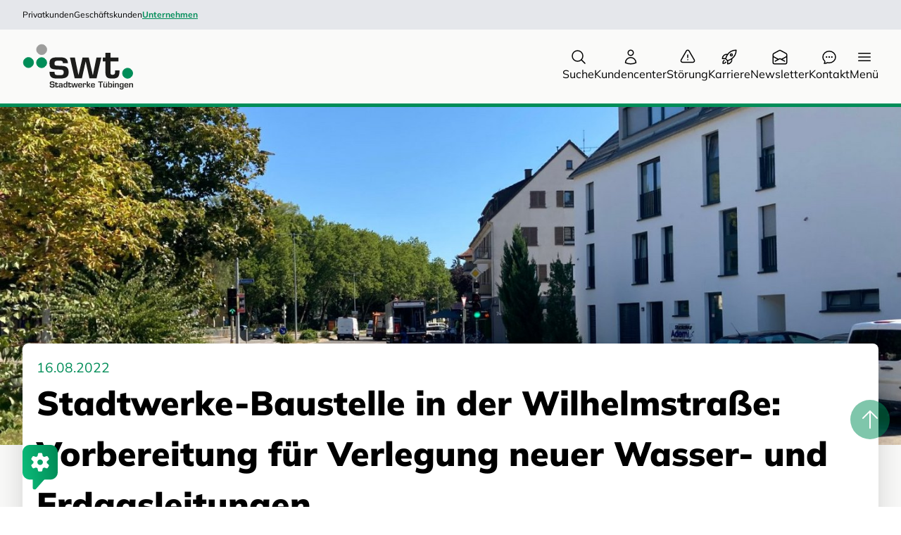

--- FILE ---
content_type: text/html; charset=utf-8
request_url: https://www.swtue.de/unternehmen/aktuell/neuigkeiten/detail/stadtwerke-baustelle-in-der-wilhelmstrasse-vorbereitung-fuer-verlegung-neuer-wasser-und-erdgasleitungen.html
body_size: 328143
content:
<!DOCTYPE html>
<html lang="de" data-layout="default">
<head>

<meta charset="utf-8">
<!-- 
	TYPO3 Beratung, Konzeption und technische Umsetzung
	
	  Internetagentur artif GmbH & Co. KG
	  The Web Experts.
	
	  Alexanderstraße 65
	  72072 Tübingen
	
	  info@artif(punkt)com
	  https://artif.com/

	This website is powered by TYPO3 - inspiring people to share!
	TYPO3 is a free open source Content Management Framework initially created by Kasper Skaarhoj and licensed under GNU/GPL.
	TYPO3 is copyright 1998-2026 of Kasper Skaarhoj. Extensions are copyright of their respective owners.
	Information and contribution at https://typo3.org/
-->


<link rel="icon" href="/_assets/aefda69837ec6519b22ba6f6c9549855/Icons/Favicon/favicon-32x32.png" type="image/png">
<title>Stadtwerke-Baustelle in der Wilhelmstraße: Vorbereitung für Verlegung neuer Wasser- und Erdgasleitungen - Stadtwerke Tübingen</title>
<meta http-equiv="x-ua-compatible" content="IE=edge">
<meta name="generator" content="TYPO3 CMS">
<meta name="robots" content="index,follow">
<meta name="description" content="Ab dem 22. August 2022 starten die Stadtwerke Tübingen (swt) mit vorbereitenden Maßnahmen für eine größere Baumaßnahme in der Wilhelmstraße, um dort neue Wasser- und Erdgasleitungen zu verlegen. Für die Vorbereitungen im Kreuzungsbereich auf Höhe der Abbiegung zur Weizsäckerstraße sind rund zwei Wochen geplant. Der Verkehr, wie auch die Linienbusse, werden einspurig am Baustellenbereich vorbei geführt.">
<meta name="viewport" content="width=device-width, initial-scale=1, minimum-scale=1, shrink-to-fit=no">
<meta property="og:title" content="Stadtwerke-Baustelle in der Wilhelmstraße: Vorbereitung für Verlegung neuer Wasser- und Erdgasleitungen">
<meta property="og:type" content="article">
<meta property="og:url" content="https://www.swtue.de/unternehmen/aktuell/neuigkeiten/detail/stadtwerke-baustelle-in-der-wilhelmstrasse-vorbereitung-fuer-verlegung-neuer-wasser-und-erdgasleitungen.html">
<meta property="og:site_name" content="Ihr regionaler Energieversorger in Tübingen - Stadtwerke Tübingen">
<meta property="og:image" content="https://www.swtue.de/fileadmin/_processed_/a/9/csm_swtue_220808_Wilhelmstrasse_us_3_1500_web_eaf9329506.jpg">
<meta property="og:image:width" content="1200">
<meta property="og:image:height" content="900">
<meta property="og:description" content="Ab dem 22. August 2022 starten die Stadtwerke Tübingen (swt) mit vorbereitenden Maßnahmen für eine größere Baumaßnahme in der Wilhelmstraße, um dort neue Wasser- und Erdgasleitungen zu verlegen. Für die Vorbereitungen im Kreuzungsbereich auf Höhe der Abbiegung zur Weizsäckerstraße sind rund zwei Wochen geplant. Der Verkehr, wie auch die Linienbusse, werden einspurig am Baustellenbereich vorbei geführt.">
<meta name="twitter:card" content="summary">
<meta name="apple-mobile-web-app-capable" content="no">
<meta name="google" content="notranslate">


<link rel="stylesheet" href="/typo3temp/assets/compressed/merged-74a120d11e628bf9eba2e745bf2616a2-4b5da43c9459601ed7d35eb685b95dec.css?1769671866" media="all" nonce="s9yIuCuTDEpX1IyIfLgYqihL0uH0yCpdIWghrLF8MWTPyHEG-LizVA">
<link rel="stylesheet" href="/typo3temp/assets/compressed/merged-cefd5a3f0fcef15feba1126bde5b86ec-7a2a810bdfdef663d0e792d32bc64bc6.css?1769671866" media="screen" nonce="s9yIuCuTDEpX1IyIfLgYqihL0uH0yCpdIWghrLF8MWTPyHEG-LizVA">




<script src="/typo3temp/assets/compressed/merged-c8f192d64c418c5d78172365a73e3b41-1dab6f148bdc7af96da5d4ab9077119f.js?1769671852" nonce="s9yIuCuTDEpX1IyIfLgYqihL0uH0yCpdIWghrLF8MWTPyHEG-LizVA"></script>



<link rel="apple-touch-icon" sizes="180x180" href="/_assets/78b483e0959b05a21f5fe8c6b4fb0d79/Icons/Favicon/apple-touch-icon.png">
<link rel="icon" type="image/png" sizes="32x32" href="/_assets/78b483e0959b05a21f5fe8c6b4fb0d79/Icons/Favicon/favicon-32x32.png">
<link rel="icon" type="image/png" sizes="144x144" href="/_assets/78b483e0959b05a21f5fe8c6b4fb0d79/Icons/Favicon/android-chrome-144x144.png">
<link rel="icon" type="image/png" sizes="16x16" href="/_assets/78b483e0959b05a21f5fe8c6b4fb0d79/Icons/Favicon/favicon-16x16.png">
<link rel="manifest" href="/site.webmanifest">
<link rel="mask-icon" href="/_assets/78b483e0959b05a21f5fe8c6b4fb0d79/Icons/Favicon/safari-pinned-tab.svg" color="#5bbad5">
<meta name="apple-mobile-web-app-title" content="Stadtwerke Tübingen">
<meta name="application-name" content="Stadtwerke Tübingen">
<meta name="msapplication-TileColor" content="#ffffff">
<meta name="msapplication-TileImage" content="/_assets/78b483e0959b05a21f5fe8c6b4fb0d79/Icons/Favicon/mstile-144x144.png">
<meta name="msapplication-config" content="/browserconfig.xml">
<meta name="theme-color" content="#ffffff">        <script type="application/ld+json">
        {
          "@context": "http://schema.org",
          "@type": "LocalBusiness",
          "name": "Stadtwerke Tübingen",
          "url" : "https://www.swtue.de/",
          "logo" : "{path:EXT:siteswtue/Resources/Public/Images/swt-logo.png}",
          "image": "{path:EXT:siteswtue/Resources/Public/Images/SWT_Verwaltungsgebaeude_Jaeger_FullHD.jpg}",
          "address": {
            "@type": "PostalAddress",
            "addressLocality": "Tübingen, Deutschland",
            "postalCode": "72072",
            "streetAddress": "Eisenhutstraße 6"
          },
          "email": "info@swtue.de",
          "telephone": "+49-7071-157-300",
          "faxNumber": "+49-7071-157-311",
          "contactPoint" : [
          { "@type" : "ContactPoint",
            "telephone" : "+49-7071-157-300",
            "contactType" : "customer service"
          } ],
          "openingHours": "Mo-Fr 08:00-18:00",
          "sameAs" : [
          "https://www.facebook.com/stadtwerketuebingen",
          "https://twitter.com/swtue",
          "https://www.youtube.com/StadtwerkeTübingenGmbH"
          ],
          "potentialAction": {
            "@type": "SearchAction",
            "target": "https://www.swtue.de/suche.html?&q={search_term_string}",
            "query-input": "required name=search_term_string"
          }
        }
        </script><meta name="geo.region" content="DE-BW"><meta name="geo.placename" content="Tübingen"><meta name="geo.position" content="48.5108780,9.0712070"><script src="https://cloud.ccm19.de/app.js?apiKey=8ca78562844885b6c99f5c27d96c2caf463b8479577682d9&amp;domain=65cc974d45c3c16dfb03f502" referrerpolicy="origin"></script>        <!-- Matomo -->
        <script>
          var _paq = window._paq = window._paq || [];
          /* tracker methods like "setCustomDimension" should be called before "trackPageView" */
          _paq.push(["setDoNotTrack", true]);
          _paq.push(["disableCookies"]);
          _paq.push(['trackPageView']);
          _paq.push(['enableLinkTracking']);
          (function() {
            var u="https://stats.swtue.de/";
            _paq.push(['setTrackerUrl', u+'matomo.php']);
            _paq.push(['setSiteId', '1']);
            var d=document, g=d.createElement('script'), s=d.getElementsByTagName('script')[0];
            g.async=true; g.src=u+'matomo.js'; s.parentNode.insertBefore(g,s);
          })();
        </script>
        <!-- End Matomo Code -->
<link rel="canonical" href="https://www.swtue.de/unternehmen/aktuell/neuigkeiten/detail/stadtwerke-baustelle-in-der-wilhelmstrasse-vorbereitung-fuer-verlegung-neuer-wasser-und-erdgasleitungen.html"/>

</head>
<body id="page-435">


        <div id="wrapper" class="bg-stone-50 dark:bg-darkbg swtScheme--"><main><header class="shadow header border-primary border-b-[5px]"><div class="hidden py-3 bg-gray-200 dark:bg-slate-950 header__topbar lg:flex"><div class="container flex flex-row justify-between mx-auto"><nav><ul class="flex flex-row items-center gap-4 text-xs !mb-0"><li class="m-0"><a href="/index.html"  class="targetgroup transition-colors hover:text-primary">
                            Privatkunden
                        </a></li><li class="m-0"><a href="/geschaeftskunden.html"  class="targetgroup transition-colors hover:text-primary">
                            Geschäftskunden
                        </a></li><li class="m-0"><a href="/unternehmen.html"  class=" active font-bold text-primary underline targetgroup transition-colors hover:text-primary">
                            Unternehmen
                        </a></li></ul></nav></div></div><div class="py-5 header__main"><div class="container flex flex-row justify-between mx-auto"><div class="flex items-center justify-between w-full"><a href="/" title="Stadtwerke Tübingen" id="logo" class="max-w-[120px] logo"><svg width="157" height="65" viewBox="0 0 157 65" fill="none" xmlns="http://www.w3.org/2000/svg"><path d="M1.26758 26.8585C1.26758 22.9094 4.48297 19.7051 8.45397 19.7051C12.425 19.7051 15.6404 22.904 15.6404 26.8585C15.6404 30.8129 12.425 34.0065 8.45397 34.0065C4.48297 34.0065 1.26758 30.8076 1.26758 26.8585Z"
                        fill="#008D58" stroke="#008D58" stroke-miterlimit="3.86" /><path d="M19.9219 27.0035C19.9219 23.0544 23.1373 19.8555 27.1083 19.8555C31.0793 19.8555 34.2947 23.0544 34.2947 27.0035C34.2947 30.9526 31.0793 34.1515 27.1083 34.1515C23.1373 34.1515 19.9219 30.9526 19.9219 27.0035Z"
                        fill="#008D58" stroke="#008D58" stroke-miterlimit="3.86" /><path d="M142.086 42.0445C142.086 38.0954 145.301 34.8965 149.272 34.8965C153.243 34.8965 156.459 38.0954 156.459 42.0445C156.459 45.9936 153.243 49.1925 149.272 49.1925C145.301 49.1925 142.086 45.9936 142.086 42.0445Z"
                        fill="#008D58" stroke="#008D58" stroke-miterlimit="3.86" /><path d="M20.0039 8.42096C20.0039 4.47187 23.2193 1.26758 27.1903 1.26758C31.1613 1.26758 34.3767 4.46651 34.3767 8.42096C34.3767 12.3754 31.1613 15.569 27.1903 15.569C23.2193 15.569 20.0039 12.3701 20.0039 8.42096Z"
                        fill="#9D9D9C" stroke="#9D9D9C" stroke-miterlimit="3.86" /><path d="M38.625 59.5605V59.9624C38.625 62.438 40.3292 62.3844 42.2423 62.3844C44.4663 62.3844 45.6185 62.1754 45.6185 59.7481C45.6185 57.5458 44.895 57.4118 42.2316 57.2457C40.5489 57.1439 40.3292 57.1064 40.3292 56.0455C40.3292 55.1238 40.5917 54.9631 42.2423 54.9631C43.4052 54.9631 43.7857 54.9952 43.7857 55.9329V56.2116H45.447V55.9329C45.447 53.661 44.0054 53.6074 42.2423 53.6074C40.1684 53.6074 38.6732 53.6771 38.6732 56.0508C38.6732 58.5639 40.147 58.4942 42.0119 58.6068C43.3034 58.6764 43.9572 58.5157 43.9572 59.7481C43.9572 60.7501 43.7482 61.0287 42.2423 61.0287C40.7364 61.0287 40.2863 60.9591 40.2863 59.9678V59.5659H38.625V59.5605Z"
                        fill="#1D1D1B" /><path d="M45.9727 57.3745H46.7336V60.4823C46.7336 62.0148 47.2159 62.3845 48.8076 62.3845C50.3992 62.3845 50.8333 61.8326 50.8118 60.0001H49.531C49.531 60.6324 49.6221 61.2807 48.8076 61.2807C48.1966 61.2807 48.1966 61.0289 48.1859 60.477V57.3799H50.501V56.276H48.1859V54.9043H46.7336V56.276H45.9727V57.3799V57.3745Z"
                        fill="#1D1D1B" /><path fill-rule="evenodd" clip-rule="evenodd"
                        d="M54.1602 59.5984C54.873 59.5984 55.4946 59.6198 55.4946 60.4611C55.4946 61.3023 54.9319 61.3934 54.1602 61.3934C53.1795 61.3934 52.8366 61.313 52.8366 60.4611C52.8366 59.6091 53.426 59.5984 54.1602 59.5984ZM55.4946 62.315H56.9469V58.5267C56.9469 56.5012 56.143 56.2012 54.2031 56.2012C52.8205 56.2012 51.6093 56.2708 51.6093 58.0337H53.0616C53.0616 57.2514 53.5707 57.1925 54.2031 57.1925C55.4142 57.1925 55.4946 57.5354 55.4946 58.516V59.2983H55.4464C55.098 58.6178 54.3746 58.6071 53.635 58.6071C52.1399 58.6071 51.3789 59.0089 51.3789 60.4611C51.3789 62.0953 52.2685 62.3847 53.635 62.3847C54.3371 62.3847 55.2267 62.3633 55.5107 61.5542H55.5428L55.4839 62.315H55.4946Z"
                        fill="#1D1D1B" /><path fill-rule="evenodd" clip-rule="evenodd"
                        d="M60.8922 57.3053C62.1462 57.3053 62.3231 57.8251 62.3231 59.1164C62.3231 60.5578 62.382 61.2812 60.8922 61.2812C59.5686 61.2812 59.6007 60.4882 59.6007 59.1164C59.6007 57.5947 59.8901 57.3053 60.8922 57.3053ZM62.3445 62.3154H63.7968V53.6777H62.3445V57.0749H62.2856C61.9748 56.3355 61.2031 56.2015 60.4635 56.2015C58.3896 56.2015 58.1484 57.3428 58.1484 59.1164C58.1484 60.8901 58.2181 62.3904 60.4635 62.3904C61.3156 62.3904 61.9855 62.2082 62.3552 61.4098H62.4035L62.3445 62.3207V62.3154Z"
                        fill="#1D1D1B" /><path d="M64.4824 57.3745H65.2434V60.4823C65.2434 62.0148 65.7257 62.3845 67.3173 62.3845C68.9089 62.3845 69.343 61.8326 69.3216 60.0001H68.0408C68.0408 60.6324 68.1319 61.2807 67.3173 61.2807C66.7064 61.2807 66.7064 61.0289 66.6957 60.477V57.3799H69.0108V56.276H66.6957V54.9043H65.2434V56.276H64.4824V57.3799V57.3745Z"
                        fill="#1D1D1B" /><path d="M78.5448 56.2656H77.1408L76.1065 61.3239H76.0582L74.8953 56.2656H73.084L71.9104 61.3239H71.8782L70.8493 56.2656H69.4238L70.7957 62.3152H72.9018L73.9736 57.4552H74.0058L75.0883 62.3152H77.1622L78.5448 56.2656Z"
                        fill="#1D1D1B" /><path fill-rule="evenodd" clip-rule="evenodd"
                        d="M83.2113 60.3914C83.2113 61.2916 82.6486 61.2809 81.8394 61.2809C80.5372 61.2809 80.505 60.8683 80.505 59.5662H84.6636C84.6636 56.9299 84.3313 56.2012 81.8394 56.2012C79.3475 56.2012 79.0527 57.1442 79.0527 59.309C79.0527 61.6452 79.5243 62.3847 81.8394 62.3847C83.565 62.3847 84.6636 62.2936 84.6636 60.3914H83.2113ZM80.505 58.6392C80.505 57.5675 80.5854 57.305 81.8394 57.305C83.0237 57.305 83.2113 57.3961 83.2113 58.6392H80.505Z"
                        fill="#1D1D1B" /><path d="M85.7422 56.265V62.3145H87.1945V58.5798C87.173 57.7975 87.4249 57.2991 88.2877 57.2991C88.9683 57.2991 89.0272 57.6581 89.0272 58.269V58.5798H90.3884V58.0975C90.3884 56.9562 90.0776 56.1953 88.7968 56.1953C88.0948 56.1953 87.4731 56.3936 87.1838 57.058H87.1248L87.157 56.265H85.7422Z"
                        fill="#1D1D1B" /><path d="M92.7081 53.6777H91.2559V62.3154H92.7081V59.6094H93.0672L95.0822 62.3154H96.8346L94.2515 59.1111L96.3951 56.2658H94.7606L93.0672 58.6181H92.7081V53.6777Z"
                        fill="#1D1D1B" /><path fill-rule="evenodd" clip-rule="evenodd"
                        d="M101.407 60.3914C101.407 61.2916 100.844 61.2809 100.035 61.2809C98.7325 61.2809 98.7003 60.8683 98.7003 59.5662H102.859C102.859 56.9299 102.527 56.2012 100.035 56.2012C97.5428 56.2012 97.248 57.1442 97.248 59.309C97.248 61.6452 97.7196 62.3847 100.035 62.3847C101.76 62.3847 102.859 62.2936 102.859 60.3914H101.407ZM98.7003 58.6392C98.7003 57.5675 98.7807 57.305 100.035 57.305C101.219 57.305 101.407 57.3961 101.407 58.6392H98.7003Z"
                        fill="#1D1D1B" /><path d="M111.593 55.0923H114.127V53.6777H107.396V55.0923H109.931V62.3154H111.593V55.0923Z"
                        fill="#1D1D1B" /><path fill-rule="evenodd" clip-rule="evenodd"
                        d="M116.947 54.3105V55.3233H115.805V54.3105H116.947ZM119.3 54.3105V55.3233H118.158V54.3105H119.3ZM120.243 62.3159V56.2663H118.79V59.7546C118.79 60.8049 118.431 61.2764 117.317 61.2764C116.384 61.2764 116.304 60.9442 116.304 60.0761V56.261H114.852V60.6387C114.862 61.9623 115.671 62.3802 116.877 62.3802C117.708 62.3802 118.458 62.1819 118.79 61.3782H118.839V62.3105H120.243V62.3159Z"
                        fill="#1D1D1B" /><path fill-rule="evenodd" clip-rule="evenodd"
                        d="M124.535 57.3048C125.538 57.3048 125.827 57.5942 125.827 59.1159C125.827 60.4877 125.859 61.2807 124.535 61.2807C123.051 61.2807 123.083 60.5573 123.083 59.1159C123.083 57.8246 123.281 57.3048 124.535 57.3048ZM121.631 62.3149H123.083L123.024 61.404H123.072C123.442 62.197 124.107 62.3845 124.964 62.3845C127.21 62.3845 127.279 60.9699 127.279 59.1106C127.279 57.2512 127.038 56.1957 124.964 56.1957C124.225 56.1957 123.453 56.335 123.142 57.0691H123.083V53.6719H121.631V62.3095V62.3149Z"
                        fill="#1D1D1B" /><path fill-rule="evenodd" clip-rule="evenodd"
                        d="M129.89 56.2653H128.438V62.3149H129.89V56.2653ZM129.89 53.6719H128.438V54.9043H129.89V53.6719Z"
                        fill="#1D1D1B" /><path d="M131.234 56.265V62.3145H132.687V58.987C132.687 57.9046 132.858 57.3045 134.128 57.3045C135.061 57.3045 135.259 57.6046 135.259 58.478V62.3145H136.711V58.3279C136.711 56.8544 136.229 56.1953 134.637 56.1953C133.785 56.1953 133.056 56.2864 132.735 57.1759H132.687V56.265H131.234Z"
                        fill="#1D1D1B" /><path fill-rule="evenodd" clip-rule="evenodd"
                        d="M140.634 57.305C141.888 57.305 142.086 57.8247 142.086 59.1161C142.086 60.5575 142.086 61.2809 140.634 61.2809C139.342 61.2809 139.342 60.4878 139.342 59.1161C139.342 57.5943 139.632 57.305 140.634 57.305ZM142.129 62.6044C142.129 63.6385 141.866 63.8957 140.634 63.8957C139.814 63.8957 139.503 63.7671 139.503 62.942H138.142C138.051 64.7531 139.155 65.0049 140.629 65.0049C142.842 65.0049 143.533 64.4852 143.533 62.3097V56.2708H142.081L142.14 57.1817H142.092C141.722 56.3887 141.057 56.2012 140.2 56.2012C137.954 56.2012 137.885 57.6158 137.885 59.4751C137.885 61.3345 138.126 62.3901 140.2 62.3901C140.939 62.3901 141.711 62.2507 142.092 61.4577H142.124V62.6097L142.129 62.6044Z"
                        fill="#1D1D1B" /><path fill-rule="evenodd" clip-rule="evenodd"
                        d="M148.893 60.3914C148.893 61.2916 148.33 61.2809 147.521 61.2809C146.219 61.2809 146.187 60.8683 146.187 59.5662H150.345C150.345 56.9299 150.013 56.2012 147.521 56.2012C145.029 56.2012 144.734 57.1442 144.734 59.309C144.734 61.6452 145.206 62.3847 147.521 62.3847C149.252 62.3847 150.345 62.2936 150.345 60.3914H148.893ZM146.187 58.6392C146.187 57.5675 146.267 57.305 147.521 57.305C148.705 57.305 148.893 57.3961 148.893 58.6392H146.187Z"
                        fill="#1D1D1B" /><path d="M151.523 56.265V62.3145H152.976V58.987C152.976 57.9046 153.147 57.3045 154.417 57.3045C155.35 57.3045 155.548 57.6046 155.548 58.478V62.3145H157V58.3279C157 56.8544 156.518 56.1953 154.926 56.1953C154.074 56.1953 153.345 56.2864 153.024 57.1759H152.976V56.265H151.523Z"
                        fill="#1D1D1B" /><path d="M64.4829 27.7808C64.4829 19.5129 57.5644 19.4004 51.766 19.4004C44.1723 19.4004 38.3203 19.5719 38.3203 27.6683C38.3203 35.2075 40.2871 36.6703 51.1497 36.8364C58.2932 36.9489 58.4647 38.2403 58.4647 40.8284C58.4647 44.8793 55.9889 44.7668 51.7714 44.7668C46.541 44.7668 45.5281 44.2631 45.4156 39.9871H38.3257C38.3257 49.6053 43.7275 49.6053 51.7714 49.6053C59.2525 49.6053 65.5547 48.8177 65.5547 40.8284C65.5547 31.2638 59.365 31.7728 52.3876 31.4352C46.198 31.1566 45.4102 31.0387 45.4102 28.1184C45.4102 24.2336 47.9986 24.2336 51.766 24.2336C55.5334 24.2336 57.3929 24.2336 57.3929 27.7755H64.4829V27.7808Z"
                        fill="#1D1D1B" /><path d="M111.947 19.7324H105.082L100.018 44.429H99.7925L94.112 19.7324H85.275L79.5409 44.429H79.3694L74.3641 19.7324H67.3867L74.0801 49.2676H84.3747L89.6104 25.5301H89.7766L95.0659 49.2676H105.194L111.947 19.7324Z"
                        fill="#1D1D1B" /><path d="M114.086 25.1348H117.8V40.3257C117.8 47.8059 120.163 49.6063 127.928 49.6063C135.693 49.6063 137.832 46.9057 137.719 37.9627H131.476C131.476 41.0544 131.926 44.2051 127.934 44.2051C124.954 44.2051 124.954 42.9673 124.895 40.2667V25.1348H136.202V19.7336H124.895V13.041H117.805V19.7336H114.091V25.1348H114.086Z"
                        fill="#1D1D1B" /></svg></a><nav><ul class="flex flex-row items-center gap-3 sm:gap-8 !mb-0"><li class="flex hidden lg:flex"><a href="/suche.html" id="suche"
          class="
  flex flex-col gap-2 items-center hover:text-primary dark:text-white dark:hover:text-primary transition-colors
"><svg xmlns="http://www.w3.org/2000/svg" fill="none" viewBox="0 0 24 24" stroke-width="1.5" stroke="currentColor" class="w-6 h-6"><path stroke-linecap="round" stroke-linejoin="round" d="M21 21l-5.197-5.197m0 0A7.5 7.5 0 105.196 5.196a7.5 7.5 0 0010.607 10.607z" /></svg>
          Suche
        </a></li><li class="flex hidden lg:flex"><a href="https://kundencenter.swtue.de" id="kundencenter"
          class="
  flex flex-col gap-2 items-center hover:text-primary dark:text-white dark:hover:text-primary transition-colors
"><svg xmlns="http://www.w3.org/2000/svg" fill="none" viewBox="0 0 24 24" stroke-width="1.5" stroke="currentColor"
             class="w-6 h-6"><path stroke-linecap="round" stroke-linejoin="round"
                  d="M15.75 6a3.75 3.75 0 11-7.5 0 3.75 3.75 0 017.5 0zM4.501 20.118a7.5 7.5 0 0114.998 0A17.933 17.933 0 0112 21.75c-2.676 0-5.216-.584-7.499-1.632z" /></svg>
          Kundencenter
        </a></li><li class="flex lg:hidden"><a href="https://kundencenter.swtue.de/" id="login"
          class="
  flex flex-col gap-2 items-center hover:text-primary dark:text-white dark:hover:text-primary transition-colors
"><svg xmlns="http://www.w3.org/2000/svg" fill="none" viewBox="0 0 24 24" stroke-width="1.5" stroke="currentColor"
             class="w-6 h-6"><path stroke-linecap="round" stroke-linejoin="round"
                  d="M15.75 6a3.75 3.75 0 11-7.5 0 3.75 3.75 0 017.5 0zM4.501 20.118a7.5 7.5 0 0114.998 0A17.933 17.933 0 0112 21.75c-2.676 0-5.216-.584-7.499-1.632z" /></svg>
          Login
        </a></li><li class="flex"><a href="/privatkunden/stoerungen-und-notruf.html" id="störung"
          class="
  flex flex-col gap-2 items-center hover:text-primary dark:text-white dark:hover:text-primary transition-colors
"><svg xmlns="http://www.w3.org/2000/svg" fill="none" viewBox="0 0 24 24" stroke-width="1.5" stroke="currentColor" class="w-6 h-6"><path stroke-linecap="round" stroke-linejoin="round" d="M12 9v3.75m-9.303 3.376c-.866 1.5.217 3.374 1.948 3.374h14.71c1.73 0 2.813-1.874 1.948-3.374L13.949 3.378c-.866-1.5-3.032-1.5-3.898 0L2.697 16.126ZM12 15.75h.007v.008H12v-.008Z" /></svg>
          Störung
        </a></li><li class="flex hidden lg:flex"><a href="/unternehmen/karriere/offene-stellen.html" id="karriere"
          class="
  flex flex-col gap-2 items-center hover:text-primary dark:text-white dark:hover:text-primary transition-colors
"><svg xmlns="http://www.w3.org/2000/svg" fill="none" viewBox="0 0 24 24" stroke-width="1.5" stroke="currentColor"
    class="w-6 h-6"><path stroke-linecap="round" stroke-linejoin="round"
      d="M15.59 14.37a6 6 0 01-5.84 7.38v-4.8m5.84-2.58a14.98 14.98 0 006.16-12.12A14.98 14.98 0 009.631 8.41m5.96 5.96a14.926 14.926 0 01-5.841 2.58m-.119-8.54a6 6 0 00-7.381 5.84h4.8m2.581-5.84a14.927 14.927 0 00-2.58 5.84m2.699 2.7c-.103.021-.207.041-.311.06a15.09 15.09 0 01-2.448-2.448 14.9 14.9 0 01.06-.312m-2.24 2.39a4.493 4.493 0 00-1.757 4.306 4.493 4.493 0 004.306-1.758M16.5 9a1.5 1.5 0 11-3 0 1.5 1.5 0 013 0z" /></svg>
          Karriere
        </a></li><li class="flex hidden lg:flex"><a href="/service/newsletter.html" id="newsletter"
          class="
  flex flex-col gap-2 items-center hover:text-primary dark:text-white dark:hover:text-primary transition-colors
"><svg xmlns="http://www.w3.org/2000/svg" fill="none" viewBox="0 0 24 24" stroke-width="1.5" stroke="currentColor"
    class="w-6 h-6"><path stroke-linecap="round" stroke-linejoin="round" d="M21.75 9v.906a2.25 2.25 0 0 1-1.183 1.981l-6.478 3.488M2.25 9v.906a2.25 2.25 0 0 0 1.183 1.981l6.478 3.488m8.839 2.51-4.66-2.51m0 0-1.023-.55a2.25 2.25 0 0 0-2.134 0l-1.022.55m0 0-4.661 2.51m16.5 1.615a2.25 2.25 0 0 1-2.25 2.25h-15a2.25 2.25 0 0 1-2.25-2.25V8.844a2.25 2.25 0 0 1 1.183-1.981l7.5-4.039a2.25 2.25 0 0 1 2.134 0l7.5 4.039a2.25 2.25 0 0 1 1.183 1.98V19.5Z" /></svg>
          Newsletter
        </a></li><li class="flex"><a href="/service.html" id="kontakt"
          class="
  flex flex-col gap-2 items-center hover:text-primary dark:text-white dark:hover:text-primary transition-colors
"><svg xmlns="http://www.w3.org/2000/svg" fill="none" viewBox="0 0 24 24" stroke-width="1.5" stroke="currentColor"
             class="w-6 h-6"><path stroke-linecap="round" stroke-linejoin="round"
                  d="M8.625 12a.375.375 0 11-.75 0 .375.375 0 01.75 0zm0 0H8.25m4.125 0a.375.375 0 11-.75 0 .375.375 0 01.75 0zm0 0H12m4.125 0a.375.375 0 11-.75 0 .375.375 0 01.75 0zm0 0h-.375M21 12c0 4.556-4.03 8.25-9 8.25a9.764 9.764 0 01-2.555-.337A5.972 5.972 0 015.41 20.97a5.969 5.969 0 01-.474-.065 4.48 4.48 0 00.978-2.025c.09-.457-.133-.901-.467-1.226C3.93 16.178 3 14.189 3 12c0-4.556 4.03-8.25 9-8.25s9 3.694 9 8.25z" /></svg>
          Kontakt
        </a></li><li><a href="#" id="menu" class="
  flex flex-col gap-2 items-center hover:text-primary dark:text-white dark:hover:text-primary transition-colors
 hidden lg:flex" aria-label="Menü öffnen"><svg xmlns="http://www.w3.org/2000/svg" fill="none" viewBox="0 0 24 24" stroke-width="1.5" stroke="currentColor"
          class="w-6 h-6"><path stroke-linecap="round" stroke-linejoin="round" d="M3.75 6.75h16.5M3.75 12h16.5m-16.5 5.25h16.5" /></svg>
        Menü
      </a></li></ul></nav></div></div></div></header><section class=""><div class="relative z-10"></div></section><div id="c117" class="frame frame-default frame-type-news_newsdetail frame-layout-0"><div class="news news-single"><div class="article" itemscope="itemscope" itemtype="http://schema.org/Article"><figure class=""><picture><source media="(min-width: 1440px)"
							srcset="/fileadmin/_processed_/a/9/csm_swtue_220808_Wilhelmstrasse_us_3_1500_web_e35d6377c5.jpg"><source media="(min-width: 1024px)"
							srcset="/fileadmin/_processed_/a/9/csm_swtue_220808_Wilhelmstrasse_us_3_1500_web_a067c1cb6a.jpg"><source media="(min-width: 768px)"
							srcset="/fileadmin/_processed_/a/9/csm_swtue_220808_Wilhelmstrasse_us_3_1500_web_dcc1f977e7.jpg"><img src="/fileadmin/_processed_/a/9/csm_swtue_220808_Wilhelmstrasse_us_3_1500_web_6dffc1dd2b.jpg"
							 class="w-full"
							 alt="Eine Straße mit einem Grünstreifen auf der linken Seite, der mit Bäumen und Sträuchern bewachsen ist. Auf der rechten Seite sind moderne Wohngebäude, die teilweise weiß gestrichen sind. Eine Fahrbahn mit Pfeilen zeigt die Richtung an, in der die Fahrzeuge fahren können. Im Hintergrund sind mehrere Fahrzeuge auf der Straße zu sehen, darunter ein Lieferwagen und ein Bus. Der Himmel ist klar und blau, und es gibt einige Bäume im Hintergrund, die eine grüne Kulisse bieten."></picture></figure><div class="container grid grid-cols-12"><div
					class="p-5 bg-white rounded-lg shadow-2xl 2xl:p-9 col-span-full 2xl:col-span-10 2xl:col-start-2 transform -translate-y-36 "><div class="header"><!-- date --><span class="text-lg news-list-date text-primary"><time itemprop="datePublished" datetime="08-16-2022">
										16.08.2022
									</time></span><h1 itemprop="headline">Stadtwerke-Baustelle in der Wilhelmstraße: Vorbereitung für Verlegung neuer Wasser- und Erdgasleitungen</h1></div><div class="footer"></div><!-- teaser --><div class="teaser-text" itemprop="description"><p>Ab dem 22. August 2022 starten die Stadtwerke Tübingen (swt) mit vorbereitenden Maßnahmen für eine größere Baumaßnahme in der Wilhelmstraße, um dort neue Wasser- und Erdgasleitungen zu verlegen. Für die Vorbereitungen im Kreuzungsbereich auf Höhe der Abbiegung zur Weizsäckerstraße sind rund zwei Wochen geplant. Der Verkehr, wie auch die Linienbusse, werden einspurig am Baustellenbereich vorbei geführt.</p></div><!-- media files --><div class="news-img-wrap"><div class="outer"><div class="mediaelement mediaelement-image"><a href="/fileadmin/_processed_/a/9/csm_swtue_220808_Wilhelmstrasse_us_3_1500_web_60a8d067ef.jpg" title="" data-glightbox="description:Im Bereich der Kreuzung/Abbiegung zur Weizsäckerstraße beginnen die swt am Montag in der Wilhelmstraße mit Vorbereitungen für die Verlegung neuer Wasser- und Erdgasleitungen. (Foto:swt/Schermaul)" class="skjsonlylightbox" rel="lightbox[myImageSet]"><img itemprop="image" alt="Eine Straße mit einem Grünstreifen auf der linken Seite, der mit Bäumen und Sträuchern bewachsen ist. Auf der rechten Seite sind moderne Wohngebäude, die teilweise weiß gestrichen sind. Eine Fahrbahn mit Pfeilen zeigt die Richtung an, in der die Fahrzeuge fahren können. Im Hintergrund sind mehrere Fahrzeuge auf der Straße zu sehen, darunter ein Lieferwagen und ein Bus. Der Himmel ist klar und blau, und es gibt einige Bäume im Hintergrund, die eine grüne Kulisse bieten." loading="lazy" src="/fileadmin/_processed_/a/9/csm_swtue_220808_Wilhelmstrasse_us_3_1500_web_649ac7e26f.jpg" width="275" height="207" /></a></div><p class="news-img-caption">
		Im Bereich der Kreuzung/Abbiegung zur Weizsäckerstraße beginnen die swt am Montag in der Wilhelmstraße mit Vorbereitungen für die Verlegung neuer Wasser- und Erdgasleitungen. (Foto:swt/Schermaul)
	</p></div></div><!-- main text --><div class="news-text-wrap" itemprop="articleBody"><p>Zufahrten zu einzelnen Gebäuden werden – je nach Baufortschritt – möglich gemacht. Die swt informieren die Anlieger separat. Im Anschluss an die rund zweiwöchigen Vorbereitungen beginnen die swt mit dem größeren Teil der Baumaßnahme in der Wilhelmstraße. Dazu laufen derzeit noch letzte Planungen. Details geben die swt rechtzeitig bekannt und informieren auch die betroffenen Anlieger.</p><p>Hinweis: Alle aktuellen Baustellen der Stadtwerke Tübingen finden Sie unter <a href="http://www.swtue.de/baustellen" target="_blank">www.swtue.de/baustellen</a>.</p></div><!-- related things --><div class="news-related-wrap"></div><div class="news-backlink-wrap mt-8"><div class="swtButton button text-left"><button onclick="history.back(-1)" class="inline-flex gap-4 text-left items-center justify-between group transition-all hover:shadow-md
									dark:text-white dark:bg-darkbg-light dark:from-darkbg-light dark:to-darkbg-light dark:bg-gradient-to-r
									text-white rounded-full bg-primary-gradient hover:bg-primary-dark p-2 pr-3"><div
										class="w-6 h-6 flex-shrink-0 rounded-full flex items-center [&amp;>div]:duration-500 justify-center shadow-inner-lg overflow-hidden dark:bg-white group-hover:[&amp;>div]:translate-x-10 bg-white"><div class="flex transition-all"><span
												class="-translate-x-[2.15rem] dark:[&amp;>svg]:stroke-darkbg-light [&amp;>svg]:stroke-primary"><svg width="11" height="11" class="-scale-x-100" viewBox="0 0 11 11" stroke="white" fill="none"
													xmlns="http://www.w3.org/2000/svg"><path d="M1 5.5H10M10 5.5L5.95 1.5M10 5.5L5.95 9.5" stroke-width="1.5" stroke-linecap="round"
														stroke-linejoin="round"></path></svg></span><span class="-translate-x-1.5 dark:[&amp;>svg]:stroke-darkbg-light [&amp;>svg]:stroke-primary"><svg width="11" height="11" class="-scale-x-100" viewBox="0 0 11 11" stroke="white" fill="none"
													xmlns="http://www.w3.org/2000/svg"><path d="M1 5.5H10M10 5.5L5.95 1.5M10 5.5L5.95 9.5" stroke-width="1.5" stroke-linecap="round"
														stroke-linejoin="round"></path></svg></span></div></div>
									Zurück
								</button></div></div></div></div></div></div></div><div id="c43009" class="
			     frame
			     frame-type-container
			     c-columns
			     c-containerPopup
			     
			     
			     
			     "></div></main><footer class="border-b-4 footer bg-primary-gradient dark:bg-transparent border-primary"><div class="py-6 bg-white dark:bg-slate-950 footer__seals"><div class="container"><div id="c22882" class="frame frame-default frame-type-textmedia frame-layout-300"><div class="grid grid-cols-2 gap-4 sm:grid-cols-5 lg:flex lg:flex-row lg:items-center lg:justify-around"><a href="/unternehmen/karriere/arbeitgeber-stadtwerke-tuebingen.html" title="Zertifiziert seit 2013 audit Beruf und Familie" class="flex items-center justify-center p-2 bg-white rounded shadow seal group lg:shadow-none lg:p-0 lg:rounded-none"><img class="transition-transform transform scale-100 group-hover:scale-90 image-embed-item" title="Zertifiziert seit 2013 audit Beruf und Familie" src="/fileadmin/user_upload/FooterSeals/siegel-beruf-und-familie.svg" width="72" height="72" loading="lazy" alt="" /></a><a href="https://www.kununu.com/de/stadtwerke-tuebingen" target="_blank" rel="noreferrer" title="Stadtwerke Tübingen GmbH sind kununu Top Company" class="flex items-center justify-center p-2 bg-white rounded shadow seal group lg:shadow-none lg:p-0 lg:rounded-none"><img class="transition-transform transform scale-100 group-hover:scale-90 image-embed-item" title="Stadtwerke Tübingen GmbH sind kununu Top Company" src="/fileadmin/user_upload/4Unternehmen/Karriere/kununu_TopCompanyBadge_2025_RGB.svg" width="54" height="72" loading="lazy" alt="" /></a><a href="/unternehmen/karriere/ausbildung-und-studium.html" title="Stadtwerke Tübingen sind Best Place To Learn Top-Ausbilder" class="flex items-center justify-center p-2 bg-white rounded shadow seal group lg:shadow-none lg:p-0 lg:rounded-none"><img class="transition-transform transform scale-100 group-hover:scale-90 image-embed-item" title="Stadtwerke Tübingen sind Best Place To Learn Top-Ausbilder" alt="Ein goldfarbenes Abzeichen mit der Aufschrift &quot;BEST PLACE TO LEARN&quot;. Darüber befinden sich drei stilisierte Menschenfiguren. Unten steht &quot;TOP-AUSBILDER 07/2024 – 06/2027&quot;." src="/fileadmin/user_upload/4Unternehmen/Karriere/Ausbildung/BPTL_Zertifizierungssiegel__07_2024-06_2027_01.svg" width="63" height="72" loading="lazy" /></a><a href="https://www.swtue.de/unternehmen/presse/pressemitteilungen/detail/mit-regionalem-engagement-und-fokus-auf-nachhaltigkeit-stadtwerke-tuebingen-sind-top-lokalversorger-2025.html" target="_blank" title="Die Stadtwerke Tübingen sind Top Lokalversorger" class="flex items-center justify-center p-2 bg-white rounded shadow seal group lg:shadow-none lg:p-0 lg:rounded-none"><img class="transition-transform transform scale-100 group-hover:scale-90 image-embed-item" title="Die Stadtwerke Tübingen sind Top Lokalversorger" alt="Ein rundes Siegel mit dem Text &quot;TOP LOKALVERSORGER 2026&quot; in großen, fetten Buchstaben. Der Hintergrund ist überwiegend weiß, mit orangefarbenen und grauen Elementen. Links gibt es einen nach unten zeigenden, orangefarbenen Pfeil. In der Mitte befindet sich ein stylisiertes Glühbirnen- und Flammensymbol, die die Begriffe &quot;STROM &amp; GAS&quot; begleiten. Am oberen Rand steht &quot;ENERGIEVERBRAUCHERPORTAL&quot;." src="/fileadmin/user_upload/FooterSeals/TLV-Siegel_2fach-kombi_strom_gas_2026.svg" width="72" height="72" loading="lazy" /></a><a href="/energie/strom/stromtarife.html#c24438" title="Geprüfter Ökostrom (TÜV Nord)" class="items-center justify-center hidden p-2 bg-white rounded shadow seal sm:flex group lg:shadow-none lg:p-0 lg:rounded-none"><img class="transition-transform transform scale-100 group-hover:scale-90 image-embed-item" title="Geprüfter Ökostrom (TÜV Nord)" alt="Siegel der TÜV NORD CERT GmbH für die Zertifizierung &quot;Geprüfter Ökostrom&quot; nach VdTÜV Standard 1304" src="/fileadmin/user_upload/FooterSeals/Gepruefter-Oekostrom-VdTUEV-Standard-1304_de_regular.svg" width="72" height="72" loading="lazy" /></a><a href="https://www.swtue.de/unternehmen/presse/pressemitteilungen/detail/erneut-erfolgreich-zertifiziert-stadtwerke-tuebingen-sind-zuverlaessiger-netzbetreiber.html" target="_blank" title="Die Stadtwerke Tübingen sind TSM-geprüft" class="items-center justify-center hidden p-2 bg-white rounded shadow seal sm:flex group lg:shadow-none lg:p-0 lg:rounded-none"><img class="transition-transform transform scale-100 group-hover:scale-90 image-embed-item" title="Die Stadtwerke Tübingen sind TSM-geprüft" src="/fileadmin/user_upload/FooterSeals/siegel-tsm-geprueft.svg" width="134" height="72" loading="lazy" alt="" /></a><a href="/fileadmin/user_upload/Startseite/2407_ISMS-Zertifikat_swt.pdf" title="Zertifizierter, sicherer Strom- und Gasnetzbetrieb" class="items-center justify-center hidden p-2 bg-white rounded shadow seal sm:flex group lg:shadow-none lg:p-0 lg:rounded-none"><img class="transition-transform transform scale-100 group-hover:scale-90 image-embed-item" title="Zertifizierter, sicherer Strom- und Gasnetzbetrieb" src="/fileadmin/user_upload/FooterSeals/siegel-pueg.svg" width="71" height="72" loading="lazy" alt="" /></a><a href="/unternehmen/verantwortung/oekologische-verantwortung.html" title="Die Stadtwerke Tübingen sind ISO-50001-geprüft" class="items-center justify-center hidden p-2 bg-white rounded shadow seal sm:flex group lg:shadow-none lg:p-0 lg:rounded-none"><img class="transition-transform transform scale-100 group-hover:scale-90 image-embed-item" title="Die Stadtwerke Tübingen sind ISO-50001-geprüft" src="/fileadmin/user_upload/FooterSeals/siegel_gutcert_ISO_14001_50001.svg" width="101" height="72" loading="lazy" alt="" /></a><a href="https://www.stadtwerke-klimaschutz.de/" target="_blank" rel="noreferrer" title="Stadtwerke Initiative Klimaschutz – Offizielles Mitglied" class="items-center justify-center hidden p-2 bg-white rounded shadow seal sm:flex group lg:shadow-none lg:p-0 lg:rounded-none"><img class="transition-transform transform scale-100 group-hover:scale-90 image-embed-item" title="Stadtwerke Initiative Klimaschutz – Offizielles Mitglied" alt="Logo mit schwarzer Schrift: Stadtwerke Initiative Klimaschutz. An der rechten oberen Ecke befindet sich ein Drei-Viertel-Kreis." src="/fileadmin/user_upload/FooterSeals/Logo-Stadtwerke-Initiative-mitglied-schwarz.svg" width="64" height="72" loading="lazy" /></a><a href="https://www.vku.de/" target="_blank" rel="noreferrer" title="Die kommunalen Unternehmen" class="items-center justify-center hidden p-2 bg-white rounded shadow seal sm:flex group lg:shadow-none lg:p-0 lg:rounded-none"><img class="transition-transform transform scale-100 group-hover:scale-90 image-embed-item" title="Die kommunalen Unternehmen" src="/fileadmin/user_upload/FooterSeals/Logo_Die-Kommunalen_01.svg" width="55" height="72" loading="lazy" alt="" /></a><button id="sealTrigger"
          class="flex items-center justify-center p-2 transition-all bg-white rounded shadow hover:bg-primary text-primary hover:text-white sm:hidden"><strong>Mehr anzeigen</strong></button></div></div></div></div><div class="footer__content"><div class="pb-8 border-b border-white pt-14 lg:py-6 footer__content-top"><div class="container"><div class="flex flex-col items-center justify-between gap-4 lg:flex-row"><nav><ul class="flex flex-row items-center gap-4 text-base !mb-0"><li class="m-0"><a href="/index.html"  class="targetgroup text-white transition-colors hover:underline">
                            Privatkunden
                        </a></li><li class="m-0"><a href="/geschaeftskunden.html"  class="targetgroup text-white transition-colors hover:underline">
                            Geschäftskunden
                        </a></li><li class="m-0"><a href="/unternehmen.html"  class=" active font-bold text-primary underline targetgroup text-white transition-colors hover:underline">
                            Unternehmen
                        </a></li></ul></nav><form class="min-w-[300px]" action="/suche.html" method="get"><label for="search" class="mb-2 text-sm font-medium text-gray-900 sr-only">Search</label><div class="relative"><div class="absolute inset-y-0 left-0 flex items-center pl-3 pointer-events-none"><svg xmlns="http://www.w3.org/2000/svg" fill="none" viewBox="0 0 24 24" stroke-width="1.5" stroke="currentColor"
        class="w-6 h-6 text-primary"><path stroke-linecap="round" stroke-linejoin="round"
          d="M21 21l-5.197-5.197m0 0A7.5 7.5 0 105.196 5.196a7.5 7.5 0 0010.607 10.607z" /></svg></div><input type="search" id="search"
      class="block w-full px-4 py-3 pl-10 text-sm text-gray-900 bg-white shadow rounded-2xl focus:ring-primary"
      placeholder="Wonach möchten Sie suchen?" name="tx_kesearch_pi1[sword]" required><button type="submit" class="swtButton sr-only">
      Suchen
    </button></div><input type="hidden" name="__ncforminfo" value="FB73wcesCHkh-r8KGA8_hMX1eFKY4hd6i1lYkWcwphjxzaAmkfhbvtsXUdXzNkIInMevBvOY7tydPWZ25-ybhoAmaSRufBSi"/></form></div></div></div><div class="py-12 border-b border-white footer__content-nav"><div class="container"><div class="grid grid-cols-1 lg:grid-cols-3 xl:grid-cols-6 gap-4 text-base lg:text-[12px] xl:text-[14px]"><div class="w-full mb-4 border-b border-white lg:w-auto lg:mb-0 lg:border-0"><span class="block mb-2 text-lg font-bold tracking-wide text-white uppercase"><a class="flex flex-row justify-between" href="/energie/strom/stromtarife.html">
                Energie<svg xmlns="http://www.w3.org/2000/svg" fill="none" viewBox="0 0 24 24" stroke-width="1.5"
                            stroke="currentColor" class="w-6 h-6 lg:hidden"><path stroke-linecap="round" stroke-linejoin="round" d="M8.25 4.5l7.5 7.5-7.5 7.5" /></svg></a></span><div class="hidden lg:flex lg:flex-col"><ul class="space-y-2"><li class="text-white"><a class="hover:underline" title="Stromtarife" href="/energie/strom/stromtarife.html">
                      Stromtarife
                    </a></li><li class="text-white"><a class="hover:underline" title="Erdgas" href="/energie/erdgas.html">
                      Erdgas
                    </a></li><li class="text-white"><a class="hover:underline" title="Fernwärme" href="/energie/fernwaerme.html">
                      Fernwärme
                    </a></li><li class="text-white"><a class="hover:underline" title="Pellets" href="/energie/pellets.html">
                      Pellets
                    </a></li><li class="text-white"><a class="hover:underline" title="Erneuerbare Energien" href="/energie/erneuerbare-energien.html">
                      Erneuerbare Energien
                    </a></li></ul><button class="mt-4 italic text-white underline text-start toggleFooterUl">...mehr</button><ul class="hidden mt-2"><li class="text-white"><a class="hover:underline" title="Kunden werben Kunden" href="/energie/kunden-werben-kunden.html">
                      Kunden werben Kunden
                    </a></li></ul></div></div><div class="w-full mb-4 border-b border-white lg:w-auto lg:mb-0 lg:border-0"><span class="block mb-2 text-lg font-bold tracking-wide text-white uppercase"><a class="flex flex-row justify-between" href="/e-mobilitaet/ladestationen-in-tuebingen.html">
                E-Mobilität<svg xmlns="http://www.w3.org/2000/svg" fill="none" viewBox="0 0 24 24" stroke-width="1.5"
                            stroke="currentColor" class="w-6 h-6 lg:hidden"><path stroke-linecap="round" stroke-linejoin="round" d="M8.25 4.5l7.5 7.5-7.5 7.5" /></svg></a></span><div class="hidden lg:flex lg:flex-col"><ul class="space-y-2"><li class="text-white"><a class="hover:underline" title="Ladestationen in Tübingen" href="/e-mobilitaet/ladestationen-in-tuebingen.html">
                      Ladestationen in Tübingen
                    </a></li><li class="text-white"><a class="hover:underline" title="THG-Quote" href="/e-mobilitaet/thg-quote.html">
                      THG-Quote
                    </a></li><li class="text-white"><a class="hover:underline" title="Pressemitteilungen" href="/e-mobilitaet/pressemitteilungen.html">
                      Pressemitteilungen
                    </a></li><li class="text-white"><a class="hover:underline" title="Ladeeinrichtung anmelden" href="/e-mobilitaet/ladeeinrichtung-anmelden.html">
                      Ladeeinrichtung anmelden
                    </a></li></ul></div></div><div class="w-full mb-4 border-b border-white lg:w-auto lg:mb-0 lg:border-0"><span class="block mb-2 text-lg font-bold tracking-wide text-white uppercase"><a class="flex flex-row justify-between" href="/baeder.html">
                Bäder<svg xmlns="http://www.w3.org/2000/svg" fill="none" viewBox="0 0 24 24" stroke-width="1.5"
                            stroke="currentColor" class="w-6 h-6 lg:hidden"><path stroke-linecap="round" stroke-linejoin="round" d="M8.25 4.5l7.5 7.5-7.5 7.5" /></svg></a></span><div class="hidden lg:flex lg:flex-col"><ul class="space-y-2"><li class="text-white"><a class="hover:underline" title="Bäder" href="/baeder.html">
                      Bäder
                    </a></li><li class="text-white"><a class="hover:underline" title="Hallenbad Nord" href="/baeder/hallenbad-nord.html">
                      Hallenbad Nord
                    </a></li><li class="text-white"><a class="hover:underline" title="Sauna" href="/baeder/sauna.html">
                      Sauna
                    </a></li><li class="text-white"><a class="hover:underline" title="Uhlandbad" href="/baeder/uhlandbad.html">
                      Uhlandbad
                    </a></li><li class="text-white"><a class="hover:underline" title="Freibad" href="/baeder/freibad.html">
                      Freibad
                    </a></li></ul><button class="mt-4 italic text-white underline text-start toggleFooterUl">...mehr</button><ul class="hidden mt-2"></ul></div></div><div class="w-full mb-4 border-b border-white lg:w-auto lg:mb-0 lg:border-0"><span class="block mb-2 text-lg font-bold tracking-wide text-white uppercase"><a class="flex flex-row justify-between" href="/energie/erneuerbare-energien.html">
                Erneuerbare<svg xmlns="http://www.w3.org/2000/svg" fill="none" viewBox="0 0 24 24" stroke-width="1.5"
                            stroke="currentColor" class="w-6 h-6 lg:hidden"><path stroke-linecap="round" stroke-linejoin="round" d="M8.25 4.5l7.5 7.5-7.5 7.5" /></svg></a></span><div class="hidden lg:flex lg:flex-col"><ul class="space-y-2"><li class="text-white"><a class="hover:underline" title="Erneuerbare Energien" href="/energie/erneuerbare-energien.html">
                      Erneuerbare Energien
                    </a></li><li class="text-white"><a class="hover:underline" title="EE-Stromerzeugung live" href="/energie/erneuerbare-energien/unsere-stromerzeugung-live.html">
                      EE-Stromerzeugung live
                    </a></li><li class="text-white"><a class="hover:underline" title="EE-Direktvermarktung" href="/energie/erneuerbare-energien/ee-direktvermarktung.html">
                      EE-Direktvermarktung
                    </a></li><li class="text-white"><a class="hover:underline" title="EE-Projekte" href="/energie/erneuerbare-energien/ee-projekte.html">
                      EE-Projekte
                    </a></li><li class="text-white"><a class="hover:underline" title="EE-Beteiligungen" href="/energie/erneuerbare-energien/ee-beteiligungen.html">
                      EE-Beteiligungen
                    </a></li></ul><button class="mt-4 italic text-white underline text-start toggleFooterUl">...mehr</button><ul class="hidden mt-2"><li class="text-white"><a class="hover:underline" title="EE-Pressemitteilungen" href="/energie/erneuerbare-energien/pressemitteilungen.html">
                      EE-Pressemitteilungen
                    </a></li></ul></div></div><div class="w-full mb-4 border-b border-white lg:w-auto lg:mb-0 lg:border-0"><span class="block mb-2 text-lg font-bold tracking-wide text-white uppercase"><a class="flex flex-row justify-between" href="/netze.html">
                Netze<svg xmlns="http://www.w3.org/2000/svg" fill="none" viewBox="0 0 24 24" stroke-width="1.5"
                            stroke="currentColor" class="w-6 h-6 lg:hidden"><path stroke-linecap="round" stroke-linejoin="round" d="M8.25 4.5l7.5 7.5-7.5 7.5" /></svg></a></span><div class="hidden lg:flex lg:flex-col"><ul class="space-y-2"><li class="text-white"><a class="hover:underline" title="swt-Netzportal" href="https://netzportal.swtue.de/" rel="noreferrer">
                      swt-Netzportal
                    </a></li><li class="text-white"><a class="hover:underline" title="Strom, Erdgas, Wasser" href="/netze/netzanschluss/strom-erdgas-wasser.html">
                      Strom, Erdgas, Wasser
                    </a></li><li class="text-white"><a class="hover:underline" title="Intelligenter Messstellenbetrieb (Zähler)" href="/netze/messstellenbetrieb/intelligenter-messstellenbetrieb.html">
                      Intelligenter Messstellenbetrieb
                    </a></li><li class="text-white"><a class="hover:underline" title="Anmeldeverfahren für PV-Anlagen, BHKW, u.a." href="/netze/einspeisung/anmeldeverfahren.html">
                      Anmeldeverfahren für PV-Anlagen, BHKW, u.a.
                    </a></li><li class="text-white"><a class="hover:underline" title="Einspeisung Biogas" href="/netze/einspeisung-biogas.html">
                      Einspeisung Biogas
                    </a></li></ul><button class="mt-4 italic text-white underline text-start toggleFooterUl">...mehr</button><ul class="hidden mt-2"><li class="text-white"><a class="hover:underline" title="Verträge &amp; Bedingungen" href="/netze/netznutzung/vertraege-bedingungen.html">
                      Verträge und Bedingungen für die Netznutzung
                    </a></li><li class="text-white"><a class="hover:underline" title="Wasserstandrohre" href="/netze/netzdienstleistungen/wasserstandrohre.html">
                      Wasserstandrohre
                    </a></li><li class="text-white"><a class="hover:underline" title="Aktuelle Meldungen" href="/netze/netzinformationen/aktuelle-meldungen.html">
                      Aktuelle Meldungen
                    </a></li><li class="text-white"><a class="hover:underline" title="Installateurservice" href="/netze/installateurservice.html">
                      Installateurservice
                    </a></li><li class="text-white"><a class="hover:underline" title="Straßenbeleuchtung" href="/netze/strassenbeleuchtung.html">
                      Straßenbeleuchtung
                    </a></li><li class="text-white"><a class="hover:underline" title="Kontaktdaten für Zählerstände" href="/netze/kontaktdaten-fuer-zaehlerstaende.html">
                      Kontaktdaten für Zählerstände
                    </a></li></ul></div></div></div></div></div><div class="py-6 border-b border-white footer__content-social"><div class="container"><div class="py-12"><p class="h1 mb-8 font-black text-center text-white uppercase">Wir wirken mit.</p><div id="c22883" class="frame frame-default frame-type-textmedia frame-layout-301"><div class="grid items-center justify-center grid-cols-4 gap-4 lg:flex lg:flex-row"><div class="flex items-center justify-center w-full lg:w-auto"><a href="https://blog.swtue.de" target="_blank" rel="noreferrer" title="swt-Blog STADT WERK FLUSS" class="p-5 transition transform bg-white rounded-full shadow-lg pointer-events-auto hover:-translate-y-1"><img width="25" height="25" src="/fileadmin/user_upload/FooterSMIcons/blog.svg" alt="swt-Blog STADT WERK FLUSS"></a></div><div class="flex items-center justify-center w-full lg:w-auto"><a href="/service/newsletter.html" title="Melden Sie sich zu unserem Newsletter an" class="p-5 transition transform bg-white rounded-full shadow-lg pointer-events-auto hover:-translate-y-1"><img width="25" height="25" src="/fileadmin/user_upload/FooterSMIcons/swt-newsletter.svg" alt="Melden Sie sich zu unserem Newsletter an"></a></div><div class="flex items-center justify-center w-full lg:w-auto"><a href="https://www.instagram.com/stadtwerketuebingen" target="_blank" rel="noreferrer" title="swt auf Instagram" class="p-5 transition transform bg-white rounded-full shadow-lg pointer-events-auto hover:-translate-y-1"><img width="25" height="25" src="/fileadmin/user_upload/FooterSMIcons/instagram.svg" alt="swt auf Instagram"></a></div><div class="flex items-center justify-center w-full lg:w-auto"><a href="https://www.facebook.com/stadtwerketuebingen" target="_blank" rel="noreferrer" title="swt auf Facebook" class="p-5 transition transform bg-white rounded-full shadow-lg pointer-events-auto hover:-translate-y-1"><img width="25" height="25" src="/fileadmin/user_upload/FooterSMIcons/facebook.svg" alt="swt auf Facebook"></a></div><div class="flex items-center justify-center w-full lg:w-auto"><a href="https://xn--baw-joa.social/@stadtwerketuebingen" target="_blank" rel="noreferrer" title="swt auf Mastodon" class="p-5 transition transform bg-white rounded-full shadow-lg pointer-events-auto hover:-translate-y-1"><img width="25" height="25" src="/fileadmin/user_upload/FooterSMIcons/mastodon.svg" alt="swt auf Mastodon"></a></div><div class="flex items-center justify-center w-full lg:w-auto"><a href="https://www.youtube.com/StadtwerkeTübingenGmbH" target="_blank" rel="noreferrer" title="swt auf YouTube" class="p-5 transition transform bg-white rounded-full shadow-lg pointer-events-auto hover:-translate-y-1"><img width="25" height="25" src="/fileadmin/user_upload/FooterSMIcons/youtube.svg" alt="swt auf YouTube"></a></div><div class="flex items-center justify-center w-full lg:w-auto"><a href="https://de.linkedin.com/company/stadtwerke-tübingen-gmbh" target="_blank" rel="noreferrer" title="swt auf LinkedIn" class="p-5 transition transform bg-white rounded-full shadow-lg pointer-events-auto hover:-translate-y-1"><img width="25" height="25" src="/fileadmin/user_upload/FooterSMIcons/linkedin.svg" alt="swt auf LinkedIn"></a></div><div class="flex items-center justify-center w-full lg:w-auto"><a href="https://www.swtue.de/rss.xml" target="_blank" title="RSS-Feed für alle News der Stadtwerke Tübingen" class="p-5 transition transform bg-white rounded-full shadow-lg pointer-events-auto hover:-translate-y-1"><img width="25" height="25" src="/fileadmin/user_upload/FooterSMIcons/icon-rss-feed.svg" alt="RSS-Feed für alle News der Stadtwerke Tübingen"></a></div><div class="flex items-center justify-center w-full lg:w-auto"><a href="https://g.page/r/CQWfPRkXr5LBEB0/review" target="_blank" rel="noreferrer" title="Bewerten Sie uns auf Google" class="p-5 transition transform bg-white rounded-full shadow-lg pointer-events-auto hover:-translate-y-1"><img width="25" height="25" src="/fileadmin/user_upload/FooterSMIcons/google_rezension-5-Sterne.svg" alt="Bewerten Sie uns auf Google"></a></div></div></div></div></div></div></div><div class="py-12 bg-white lg:py-6 footer__copyright dark:bg-slate-950 dark:text-white"><div class="container"><div class="flex flex-col items-center gap-4 text-center lg:justify-between lg:flex-row lg:text-left"><strong>
          © 2026 Stadtwerke Tübingen GmbH
        </strong><div class="flex flex-col gap-3 lg:gap-6 lg:flex-row"><nav id="navigationFooterBottombar"><ul class="flex flex-col gap-3 lg:gap-6 lg:flex-row !mb-0"><li><a class="transition-colors hover:text-primary" href="/service/kuendigungsformular.html">
                Vertrag kündigen
              </a></li><li><a class="transition-colors hover:text-primary" href="/unternehmen/presse/pressemitteilungen.html">
                Presse
              </a></li><li><a class="transition-colors hover:text-primary" href="/impressum.html">
                Impressum
              </a></li><li><a class="transition-colors hover:text-primary" href="/informationen-zur-barrierefreiheit.html">
                Barrierefreiheit
              </a></li><li><a class="transition-colors hover:text-primary" href="/datenschutz.html">
                Datenschutz
              </a></li><li><a class="ch2-open-settings-btn" href="#" onclick="CCM.openWidget(); return false;">Cookie-Einstellungen</a></li></ul></nav></div></div></div></div><div class="fixed bottom-6 !z-[150] left-6 md:left-8 group"><div class="bg-white p-2 py-1 rounded-lg w-[220px] shadow-md mb-2 h-[0] opacity-0 invisible relative"
        id="easy-tools"><div class="mb-2 close-tools"><button id="easy-custom-full" class="px-3 py-2 flex relative w-full"><img class="absolute right-[12px] top-[16px] hidden" id="easy-custom-active-img" src="/_assets/78b483e0959b05a21f5fe8c6b4fb0d79/Icons/green-check.svg" width="12" height="12" alt="" /><img class="block mr-[6px]" src="/_assets/78b483e0959b05a21f5fe8c6b4fb0d79/Icons/icon-einfachesprache.svg" width="18" height="18" alt="" /> Einfache Sprache
</button></div><div class="mb-2"><div id="eyeAble_customToolOpenerID" class="relative mb-2 pl-[0.65rem] z-[1001]"><div class="flex gap-[0px] relative left-[-3px] cursor-pointer"><img class="absolute right-[6px] top-[4px] hidden" id="eyeable-custom-active-img" src="/_assets/78b483e0959b05a21f5fe8c6b4fb0d79/Icons/eye-able-active.svg" width="18" height="18" alt="" /><div class="flex-[0_0_25px] w-[25px] h-[25px] relative mr-[6px]"><img class="object-contain w-full absolute h-full left-0 top-0" alt="eaysy speache Opener" src="/_assets/78b483e0959b05a21f5fe8c6b4fb0d79/Icons/icon-a11y.svg" width="43" height="40" /></div><span class="text-[16px]" id="eyeable-btn-text">
            Barrierefreiheit
        </span></div></div><script identifier="eyeable-toggler">
    document.addEventListener("DOMContentLoaded", () => {
        const btnText = document.getElementById("eyeable-btn-text");
        const activeImg = document.getElementById("eyeable-custom-active-img");
        const easyTools  = document.getElementById('easy-tools');
        

        btnText.addEventListener("click", (e) => {
            e.stopPropagation();
            activeImg.classList.toggle("hidden");
            easyTools.classList.remove('active');
        });

        document.addEventListener("click", (e) => {
            if (!btnText.contains(e.target)) {
                activeImg.classList.add("hidden");
            }
        });
    });
</script></div><div><div id="custom-translate-wrapper" class="pl-[0.925rem] relative z-[1001]"><button class="relative left-[-3px] pt-1 pb-2" id="custom-translate-btn"><div class="de-DE flex gap-[3px] items-center"><div class="flex-[0_0_18px] w-[18px] h-[18px] relative mr-[6px]"><img class="object-contain w-full absolute h-full left-0 top-0" alt="eaysy speache Opener" src="/_assets/78b483e0959b05a21f5fe8c6b4fb0d79/Icons/de-DE.svg" width="40" height="40" /></div><span class="lang">Deutsch</span></div><div class="en-GB flex gap-[3px] items-center hidden"><div class="flex-[0_0_18px] w-[18px] h-[18px] relative mr-[6px]"><img class="object-contain w-full absolute h-full left-0 top-0" alt="eaysy speache Opener" src="/_assets/78b483e0959b05a21f5fe8c6b4fb0d79/Icons/en-GB.svg" width="40" height="40" /></div><span class="lang">Englisch (UK)</span></div><div class="fr flex gap-[3px] items-center hidden"><div class="flex-[0_0_18px] w-[18px] h-[18px] relative mr-[6px]"><img class="object-contain w-full absolute h-full left-0 top-0" alt="eaysy speache Opener" src="/_assets/78b483e0959b05a21f5fe8c6b4fb0d79/Icons/fr.svg" width="40" height="40" /></div><span class="lang">Französisch</span></div></button><!-- Dropdown --><div id="custom-translate-dropdown"
        class="absolute mt-2 w-48 bg-white shadow-lg rounded-lg border z-50 top-0 invisible opacity-0 left-[1px] overflow-hidden py-2 transition-all duration-300"><!-- DE --><button data-lang="de-DE" class="close-tools block w-full text-left px-4 py-1 hover:bg-gray-200 flex items-center"><div class="w-[24px] h-[16px] mr-3 relative"><img class="absolute w-full h-full object-cover left-0 top-0" alt="Deutsch" src="/_assets/78b483e0959b05a21f5fe8c6b4fb0d79/Icons/de-DE.svg" width="6" height="4" /></div><span class="lang">
                Deutsch
            </span></button><!-- UK --><button data-lang="en-GB" class="close-tools block w-full text-left px-4 py-1 hover:bg-gray-200 flex items-center"><div class="w-[24px] h-[16px] mr-3 relative"><img class="absolute w-full h-full object-cover left-0 top-0" alt="Englisch" src="/_assets/78b483e0959b05a21f5fe8c6b4fb0d79/Icons/en-GB.svg" width="24" height="16" /></div><span class="lang">Englisch (UK)</span></button><!-- FR --><button data-lang="fr" class="close-tools block w-full text-left px-4 py-1 hover:bg-gray-200 flex items-center"><div class="w-[24px] h-[16px] relative mr-3"><img class="absolute w-full h-full object-cover left-0 top-0" alt="Französisch" src="/_assets/78b483e0959b05a21f5fe8c6b4fb0d79/Icons/fr.svg" width="3" height="2" /></div><span class="lang">Französisch</span></button></div></div></div></div><div class="block cursor-pointer w-[45px] sm:w-[50px]" id="easy-speach-input"><img class="w-[45px] sm:w-[50px]" src="/_assets/78b483e0959b05a21f5fe8c6b4fb0d79/Icons/A11Y-Dialog-Toggler.svg" width="38" height="49" alt="" /></div></div><script identifier="easy-tools-opener-js">
    document.addEventListener('DOMContentLoaded', () => {
        const trigger = document.getElementById('easy-speach-input');
        const target  = document.getElementById('easy-tools');
    
        if (!trigger || !target) return;
    
        trigger.addEventListener('click', (e) => {
            e.stopPropagation();
            target.classList.toggle('active');
        });
    
        document.addEventListener('click', (e) => {
            const clickedOnTrigger = trigger.contains(e.target);
            const clickedInside   = target.contains(e.target);
            const clickedClose    = e.target.closest('.close-tools');
    
            if (clickedClose) {
                target.classList.remove('active');
                return;
            }
    
            if (!clickedOnTrigger && !clickedInside) {
                target.classList.remove('active');
            }
        });
    });
    </script></footer><a href="#" id="btt" aria-label="Nach oben scrollen"
  class="fixed z-20 flex items-center justify-center w-10 h-10 p-1 text-white transition rounded-full opacity-50 lg:w-10 lg:h-10 xl:w-14 xl:h-14 lg:p-2 hover:opacity-100 bottom-24 right-7 lg:right-4 bg-primary"><svg xmlns="http://www.w3.org/2000/svg" fill="none" viewBox="0 0 24 24" stroke-width="1.5" stroke="currentColor"
    class="w-6 h-6 xl:w-8 xl:h-8"><path stroke-linecap="round" stroke-linejoin="round" d="M4.5 10.5 12 3m0 0 7.5 7.5M12 3v18" /></svg></a><div id="searchModal"
  class="fixed inset-0 z-[100] w-full p-4 overflow-x-hidden overflow-y-auto h-full flex justify-center items-center opacity-0 bg-black/60 transition-all pointer-events-none [&.active]:opacity-100 [&.active]:pointer-events-auto"><div class="relative w-full h-auto max-w-4xl md:h-auto" id="searchModalContent"><div class="relative bg-stone-50 rounded-lg shadow-xl p-3 pb-6 md:p-6"><div class="w-full mx-auto space-y-8"><div class="absolute top-0 right-0 left-0 z-10 transform -translate-y-1/2 max-w-[90%] mx-auto"><!--  TODO: Inhaltselement c23014 via template includen--><div id="c23014" class="frame frame-default frame-type-list frame-layout-0"><div id="c" class=""><form method="get" name="form_kesearch_pi1" action="/suche.html"
                class="min-w-[300px] max-w-[730px] mx-auto"><label for="search"
                  class="mb-2 text-sm font-medium text-gray-900 sr-only dark:text-white">Search</label><div class="relative"><div class="absolute inset-y-0 left-0 flex items-center pl-3 pointer-events-none"><svg
                      xmlns="http://www.w3.org/2000/svg" fill="none" viewBox="0 0 24 24" stroke-width="1.5"
                      stroke="currentColor" class="w-7 h-7 text-primary dark:text-white"><path stroke-linecap="round" stroke-linejoin="round"
                        d="M21 21l-5.197-5.197m0 0A7.5 7.5 0 105.196 5.196a7.5 7.5 0 0010.607 10.607z"></path></svg></div><input type="search" id="search_ke_search_input" name="tx_kesearch_pi1[sword]" value=""
                    placeholder="Wonach möchten Sie suchen?" required="" minlength="4" aria-label="Suchen"
                    class="block w-full p-4 pl-12 text-base lg:text-lg text-gray-900 bg-white shadow-lg rounded-2xl focus:ring-primary dark:bg-slate-950 dark:placeholder-gray-200 dark:text-white dark:focus:ring-primary"
                    autocomplete="off"><!-- <div
                    class="absolute w-20 h-20 bottom-0 left-0 bg-gray-300 rounded-full -z-10 transform -translate-x-1/2 translate-y-1/2 opacity-30"></div> --></div><input id="kesearchpagenumber" type="hidden" name="tx_kesearch_pi1[page]" value="1"><input
                  id="resetFilters" type="hidden" name="tx_kesearch_pi1[resetFilters]" value="0"><button type="submit" class="swtButton sr-only">
                  Suchen
                </button><input type="hidden" name="__ncforminfo" value="FB73wcesCHkh-r8KGA8_hMX1eFKY4hd6WeSyRxmkswyhQnivbib4LIAQ_uJADCCcdPb6dbXDjRm0rhX9hIw9tGcnarSgsdhc4F4d1u6sPRkmW5jHv-AQwQ=="/></form></div></div><!-- ^ --></div><div id="c23022" class="frame frame-default frame-type-list frame-layout-0"><div id="c" class=" "><div id="c23022" class="frame frame-default frame-type-list frame-layout-0"><div id="c" class="
                               
                               
                               "><p class="mt-8 mb-4 text-center dark:text-white">
    Es wird oft nach Folgendem gesucht:
  </p><ul class="flex flex-wrap justify-center gap-5"><li><a class="
  swtChip rounded-full font-bold px-4 py-1.5 inline transition-all dark:text-white dark:bg-white/10
    dark:hover:bg-white/20
    bg-gray/10 hover:bg-gray/20
" href="/suche.html?tx_kesearch_pi1%5Bsword%5D=Z%C3%A4hlerstand" title="Zählerstand">
      Zählerstand
    </a></li><li><a class="
  swtChip rounded-full font-bold px-4 py-1.5 inline transition-all dark:text-white dark:bg-white/10
    dark:hover:bg-white/20
    bg-gray/10 hover:bg-gray/20
" href="/suche.html?tx_kesearch_pi1%5Bsword%5D=Umzug" title="Umzug">
      Umzug
    </a></li><li><a class="
  swtChip rounded-full font-bold px-4 py-1.5 inline transition-all dark:text-white dark:bg-white/10
    dark:hover:bg-white/20
    bg-gray/10 hover:bg-gray/20
" href="/suche.html?tx_kesearch_pi1%5Bsword%5D=Kunden%20werben%20Kunden" title="Kunden werben Kunden">
      Kunden werben Kunden
    </a></li><li><a class="
  swtChip rounded-full font-bold px-4 py-1.5 inline transition-all dark:text-white dark:bg-white/10
    dark:hover:bg-white/20
    bg-gray/10 hover:bg-gray/20
" href="/suche.html?tx_kesearch_pi1%5Bsword%5D=Newsletter" title="Newsletter">
      Newsletter
    </a></li><li><a class="
  swtChip rounded-full font-bold px-4 py-1.5 inline transition-all dark:text-white dark:bg-white/10
    dark:hover:bg-white/20
    bg-gray/10 hover:bg-gray/20
" href="/suche.html?tx_kesearch_pi1%5Bsword%5D=W%C3%A4rmepumpe" title="Wärmepumpe">
      Wärmepumpe
    </a></li></ul></div></div></div></div></div></div></div></div><div class="swtPopup" id="tooltipPopover"><div class="swtPopup__dialog max-w-screen-sm"><div class="swtPopup__content"><button role="button" aria-label="Tooltip schließen"
        class="swtPopup__close bg-primary shadow-xl hover:bg-primary-dark transition cursor-pointer absolute -top-3 -right-3 md:top-4 md:right-4 p-2 rounded-full text-white"><svg xmlns="http://www.w3.org/2000/svg" fill="none" viewBox="0 0 24 24" stroke-width="1.5" stroke="currentColor"
          class="w-6 h-6"><path stroke-linecap="round" stroke-linejoin="round" d="M6 18 18 6M6 6l12 12" /></svg></button><div class="swtPopup__c"></div></div></div></div><button
  class="fixed z-[150] flex flex-col items-center justify-around w-16 h-16 px-4 py-2 text-white rounded-full shadow-xl bottom-4 right-4 bg-primary-gradient lg:hidden"
  id="mobileMenuToggler"><div class="hamburger js-hamburger"><div class="hamburger-box"><div class="hamburger-inner"></div></div></div><span class="text-[10px] uppercase transform -translate-y-1">Menü</span></button><div id="fsMenu"
  class="fixed top-0 left-0 z-[110] flex flex-col invisible w-full h-full transition-all opacity-0 pointer-events-none bg-stone-100 fsMenu"
  role="navigation" aria-label="Hauptnavigation" aria-hidden="true"><div class="pb-6 border-b fsMenu__header border-b-white pt-6 xl:pt-14"><div class="container"><div class="flex items-center justify-between w-full"><div class="w-full xl:w-auto"><nav><ul class="grid grid-cols-3 xl:flex xl:flex-row xl:items-center gap-4 text-base !mb-0"><li><a href="/index.html" data-slug="/privatkunden"
                  class="flex flex-row gap-2 targetgroup hover:text-primary hover:underline">
                  Privatkunden
                </a></li><li><a href="/geschaeftskunden.html" data-slug="/geschaeftskunden"
                  class="flex flex-row gap-2 targetgroup hover:text-primary hover:underline">
                  Geschäftskunden
                </a></li><li><a href="/unternehmen.html" data-slug="/unternehmen"
                  class="active font-bold text-primary flex flex-row gap-2 targetgroup hover:text-primary hover:underline">
                  Unternehmen
                </a></li><li><a href="https://kundencenter.swtue.de/"
                    class="flex flex-row gap-2 hover:text-primary hover:underline"><svg xmlns="http://www.w3.org/2000/svg" fill="none" viewBox="0 0 24 24" stroke-width="1.5" stroke="currentColor"
             class="w-6 h-6"><path stroke-linecap="round" stroke-linejoin="round"
                  d="M15.75 6a3.75 3.75 0 11-7.5 0 3.75 3.75 0 017.5 0zM4.501 20.118a7.5 7.5 0 0114.998 0A17.933 17.933 0 0112 21.75c-2.676 0-5.216-.584-7.499-1.632z" /></svg>
                    Kundencenter
                  </a></li><li><a href="/service.html"
                    class="flex flex-row gap-2 hover:text-primary hover:underline"><svg xmlns="http://www.w3.org/2000/svg" fill="none" viewBox="0 0 24 24" stroke-width="1.5" stroke="currentColor"
             class="w-6 h-6"><path stroke-linecap="round" stroke-linejoin="round"
                  d="M8.625 12a.375.375 0 11-.75 0 .375.375 0 01.75 0zm0 0H8.25m4.125 0a.375.375 0 11-.75 0 .375.375 0 01.75 0zm0 0H12m4.125 0a.375.375 0 11-.75 0 .375.375 0 01.75 0zm0 0h-.375M21 12c0 4.556-4.03 8.25-9 8.25a9.764 9.764 0 01-2.555-.337A5.972 5.972 0 015.41 20.97a5.969 5.969 0 01-.474-.065 4.48 4.48 0 00.978-2.025c.09-.457-.133-.901-.467-1.226C3.93 16.178 3 14.189 3 12c0-4.556 4.03-8.25 9-8.25s9 3.694 9 8.25z" /></svg>
                    Kontakt
                  </a></li><li><a href="/unternehmen/karriere/offene-stellen.html"
                    class="flex flex-row gap-2 hover:text-primary hover:underline"><svg xmlns="http://www.w3.org/2000/svg" fill="none" viewBox="0 0 24 24" stroke-width="1.5" stroke="currentColor"
    class="w-6 h-6"><path stroke-linecap="round" stroke-linejoin="round"
      d="M15.59 14.37a6 6 0 01-5.84 7.38v-4.8m5.84-2.58a14.98 14.98 0 006.16-12.12A14.98 14.98 0 009.631 8.41m5.96 5.96a14.926 14.926 0 01-5.841 2.58m-.119-8.54a6 6 0 00-7.381 5.84h4.8m2.581-5.84a14.927 14.927 0 00-2.58 5.84m2.699 2.7c-.103.021-.207.041-.311.06a15.09 15.09 0 01-2.448-2.448 14.9 14.9 0 01.06-.312m-2.24 2.39a4.493 4.493 0 00-1.757 4.306 4.493 4.493 0 004.306-1.758M16.5 9a1.5 1.5 0 11-3 0 1.5 1.5 0 013 0z" /></svg>
                    Karriere
                  </a></li><li><a href="/service/newsletter.html"
                    class="flex flex-row gap-2 hover:text-primary hover:underline"><svg xmlns="http://www.w3.org/2000/svg" fill="none" viewBox="0 0 24 24" stroke-width="1.5" stroke="currentColor"
    class="w-6 h-6"><path stroke-linecap="round" stroke-linejoin="round" d="M21.75 9v.906a2.25 2.25 0 0 1-1.183 1.981l-6.478 3.488M2.25 9v.906a2.25 2.25 0 0 0 1.183 1.981l6.478 3.488m8.839 2.51-4.66-2.51m0 0-1.023-.55a2.25 2.25 0 0 0-2.134 0l-1.022.55m0 0-4.661 2.51m16.5 1.615a2.25 2.25 0 0 1-2.25 2.25h-15a2.25 2.25 0 0 1-2.25-2.25V8.844a2.25 2.25 0 0 1 1.183-1.981l7.5-4.039a2.25 2.25 0 0 1 2.134 0l7.5 4.039a2.25 2.25 0 0 1 1.183 1.98V19.5Z" /></svg>
                    Newsletter
                  </a></li></ul></nav></div><div class="flex flex-row items-center gap-8"><form class="min-w-[300px]" action="/suche.html" method="get"><label for="search" class="mb-2 text-sm font-medium text-gray-900 sr-only">Search</label><div class="relative"><div class="absolute inset-y-0 left-0 flex items-center pl-3 pointer-events-none"><svg xmlns="http://www.w3.org/2000/svg" fill="none" viewBox="0 0 24 24" stroke-width="1.5" stroke="currentColor"
        class="w-6 h-6 text-primary"><path stroke-linecap="round" stroke-linejoin="round"
          d="M21 21l-5.197-5.197m0 0A7.5 7.5 0 105.196 5.196a7.5 7.5 0 0010.607 10.607z" /></svg></div><input type="search" id="search"
      class="block w-full px-4 py-3 pl-10 text-sm text-gray-900 bg-white shadow rounded-2xl focus:ring-primary"
      placeholder="Wonach möchten Sie suchen?" name="tx_kesearch_pi1[sword]" required><button type="submit" class="swtButton sr-only">
      Suchen
    </button></div><input type="hidden" name="__ncforminfo" value="FB73wcesCHkh-r8KGA8_hMX1eFKY4hd6BLjrOW5DkajBNIbOPJ-xMHcH9shBgqSujsESTU7rMen9Psu2fYBX4P-2r5DBldHW"/></form><button
          class="relative z-50 flex-col items-center justify-around w-12 h-12 text-white rounded-full shadow-xl bg-primary-gradient lg:flex is-active"
          id="fsMenuClose" aria-label="Menü schließen"><div class="hamburger js-hamburger"><div class="hamburger-box"><div class="hamburger-inner"></div></div></div></button></div></div></div></div><div class="absolute bottom-0 left-0 scroll-hint bottom-[110px] opacity-0 transition-all pointer-events-none left-4"><span></span></div><div class="flex flex-col flex-grow overflow-y-auto fsMenu__navigation relative"><div class="container py-6"><nav id="NavPrivatkunden" data-slug="/privatkunden"" class=" fsMenu__nav"><ul class="relative level_1 bg-stone-100 lg:bg-transparent" data-level="1"><li><a class="children flex outline-black flex-row items-center justify-between p-4 mb-4 text-lg font-bold transition bg-white rounded-md shadow cursor-pointer hover:text-white hover:bg-primary-gradient"
              data-theme="primary"
              data-slug="/energie" href="/energie/strom/stromtarife.html" target="_self"><span>Energie</span><svg xmlns="http://www.w3.org/2000/svg" fill="none" viewBox="0 0 24 24" stroke-width="1.5"
                  stroke="currentColor" class="w-6 h-6"><path stroke-linecap="round" stroke-linejoin="round" d="M8.25 4.5l7.5 7.5-7.5 7.5" /></svg></a><ul class="relative level_2 bg-stone-100 lg:bg-transparent" data-level="2"><li><a class="children flex outline-black flex-row items-center justify-between p-4 mb-4 text-lg font-bold transition bg-white rounded-md shadow cursor-pointer hover:text-white hover:bg-strom-gradient"
              data-theme="strom"
              data-slug="/energie/strom" href="/energie/strom/stromtarife.html" target="_self"><span>Strom</span><svg xmlns="http://www.w3.org/2000/svg" fill="none" viewBox="0 0 24 24" stroke-width="1.5"
                  stroke="currentColor" class="w-6 h-6"><path stroke-linecap="round" stroke-linejoin="round" d="M8.25 4.5l7.5 7.5-7.5 7.5" /></svg></a><ul class="relative level_3 bg-stone-100 lg:bg-transparent" data-level="3"><li><a class="flex outline-black flex-row items-center justify-between p-4 mb-4 text-lg font-bold transition bg-white rounded-md shadow cursor-pointer hover:text-white hover:bg-strom-gradient"
              data-theme="strom"
              data-slug="/energie/strom/stromtarife" href="/energie/strom/stromtarife.html" target="_self"><span>Stromtarife</span></a></li><li><a class="flex outline-black flex-row items-center justify-between p-4 mb-4 text-lg font-bold transition bg-white rounded-md shadow cursor-pointer hover:text-white hover:bg-strom-gradient"
              data-theme="strom"
              data-slug="/energie/strom/waermepumpen-tarif" href="/energie/strom/waermepumpen-tarif.html" target="_self"><span>Wärmepumpen-Tarif</span></a></li><li><a class="flex outline-black flex-row items-center justify-between p-4 mb-4 text-lg font-bold transition bg-white rounded-md shadow cursor-pointer hover:text-white hover:bg-strom-gradient"
              data-theme="strom"
              data-slug="/energie/strom/mieterstrom" href="/energie/strom/mieterstrom.html" target="_self"><span>Mieterstrom</span></a></li><li><a class="flex outline-black flex-row items-center justify-between p-4 mb-4 text-lg font-bold transition bg-white rounded-md shadow cursor-pointer hover:text-white hover:bg-strom-gradient"
              data-theme="strom"
              data-slug="/energie/strom/dynamischer-stromtarif" href="/energie/strom/dynamischer-stromtarif.html" target="_self"><span>Dynamischer Stromtarif</span></a></li><li><a class="flex outline-black flex-row items-center justify-between p-4 mb-4 text-lg font-bold transition bg-white rounded-md shadow cursor-pointer hover:text-white hover:bg-strom-gradient"
              data-theme="strom"
              data-slug="/energie/strom/waermepumpe-plus" href="/energie/strom/waermepumpe-plus.html" target="_self"><span>swt-WärmepumpePLUS</span></a></li><li><a class="flex outline-black flex-row items-center justify-between p-4 mb-4 text-lg font-bold transition bg-white rounded-md shadow cursor-pointer hover:text-white hover:bg-strom-gradient"
              data-theme="strom"
              data-slug="/energie/strom/swt-energiedach" href="/energie/strom/swt-energiedach.html" target="_self"><span>swt-Energiedach</span></a></li><li><a class="flex outline-black flex-row items-center justify-between p-4 mb-4 text-lg font-bold transition bg-white rounded-md shadow cursor-pointer hover:text-white hover:bg-strom-gradient"
              data-theme="strom"
              data-slug="/energie/strom/steuerbare-verbrauchseinrichtungen" href="/energie/strom/steuerbare-verbrauchseinrichtungen.html" target="_self"><span>§14a Steuerbare Verbrauchseinrichtungen</span></a></li><li><a class="flex outline-black flex-row items-center justify-between p-4 mb-4 text-lg font-bold transition bg-white rounded-md shadow cursor-pointer hover:text-white hover:bg-strom-gradient"
              data-theme="strom"
              data-slug="/energie/strom/pv-balkonkraftwerk" href="/energie/strom/pv-balkonkraftwerk.html" target="_self"><span>PV-Balkonkraftwerk</span></a></li><li><a class="flex outline-black flex-row items-center justify-between p-4 mb-4 text-lg font-bold transition bg-white rounded-md shadow cursor-pointer hover:text-white hover:bg-strom-gradient"
              data-theme="strom"
              data-slug="/energie/strom/stromeinspeisung-pv-bhkw" href="/netze/einspeisung/anmeldeverfahren.html" target="_self"><span>Stromeinspeisung (PV, BHKW, u.a.)</span></a></li><li><a class="flex outline-black flex-row items-center justify-between p-4 mb-4 text-lg font-bold transition bg-white rounded-md shadow cursor-pointer hover:text-white hover:bg-strom-gradient"
              data-theme="strom"
              data-slug="/energie/strom/zaehlerablesung-und-verbrauchsabrechnung" href="/energie/strom/zaehlerablesung-und-verbrauchsabrechnung.html" target="_self"><span>Zählerablesung und Verbrauchsabrechnung</span></a></li><li><a class="flex outline-black flex-row items-center justify-between p-4 mb-4 text-lg font-bold transition bg-white rounded-md shadow cursor-pointer hover:text-white hover:bg-strom-gradient"
              data-theme="strom"
              data-slug="/energie/strom/fragen-zur-stromversorgung" href="/energie/strom/fragen-zur-stromversorgung.html" target="_self"><span>Fragen zur Stromversorgung</span></a></li></ul></li><li><a class="children flex outline-black flex-row items-center justify-between p-4 mb-4 text-lg font-bold transition bg-white rounded-md shadow cursor-pointer hover:text-white hover:bg-gas-gradient"
              data-theme="gas"
              data-slug="/energie/erdgas" href="/energie/erdgas.html" target="_self"><span>Erdgas</span><svg xmlns="http://www.w3.org/2000/svg" fill="none" viewBox="0 0 24 24" stroke-width="1.5"
                  stroke="currentColor" class="w-6 h-6"><path stroke-linecap="round" stroke-linejoin="round" d="M8.25 4.5l7.5 7.5-7.5 7.5" /></svg></a><ul class="relative level_3 bg-stone-100 lg:bg-transparent" data-level="3"><li><a class="flex outline-black flex-row items-center justify-between p-4 mb-4 text-lg font-bold transition bg-white rounded-md shadow cursor-pointer hover:text-white hover:bg-gas-gradient"
              data-theme="gas"
              data-slug="/energie/erdgas/erdgastarife" href="/energie/erdgas.html" target="_self"><span>Erdgastarife</span></a></li><li><a class="flex outline-black flex-row items-center justify-between p-4 mb-4 text-lg font-bold transition bg-white rounded-md shadow cursor-pointer hover:text-white hover:bg-gas-gradient"
              data-theme="gas"
              data-slug="/energie/erdgas/zaehlerablesung-und-verbrauchsabrechnung" href="/energie/erdgas/zaehlerablesung-und-verbrauchsabrechnung.html" target="_self"><span>Zählerablesung und Verbrauchsabrechnung</span></a></li></ul></li><li><a class="children flex outline-black flex-row items-center justify-between p-4 mb-4 text-lg font-bold transition bg-white rounded-md shadow cursor-pointer hover:text-white hover:bg-gas-gradient"
              data-theme="gas"
              data-slug="/energie/fernwaerme" href="/energie/fernwaerme.html" target="_self"><span>Fernwärme</span><svg xmlns="http://www.w3.org/2000/svg" fill="none" viewBox="0 0 24 24" stroke-width="1.5"
                  stroke="currentColor" class="w-6 h-6"><path stroke-linecap="round" stroke-linejoin="round" d="M8.25 4.5l7.5 7.5-7.5 7.5" /></svg></a><ul class="relative level_3 bg-stone-100 lg:bg-transparent" data-level="3"><li><a class="flex outline-black flex-row items-center justify-between p-4 mb-4 text-lg font-bold transition bg-white rounded-md shadow cursor-pointer hover:text-white hover:bg-gas-gradient"
              data-theme="gas"
              data-slug="/energie/fernwaerme/funktionsweise" href="/energie/fernwaerme.html" target="_self"><span>Funktionsweise und Vorteile</span></a></li><li><a class="flex outline-black flex-row items-center justify-between p-4 mb-4 text-lg font-bold transition bg-white rounded-md shadow cursor-pointer hover:text-white hover:bg-gas-gradient"
              data-theme="gas"
              data-slug="/energie/fernwaerme/aktuelles" href="/energie/fernwaerme/aktuelles.html" target="_self"><span>Aktuelles</span></a></li><li><a class="flex outline-black flex-row items-center justify-between p-4 mb-4 text-lg font-bold transition bg-white rounded-md shadow cursor-pointer hover:text-white hover:bg-gas-gradient"
              data-theme="gas"
              data-slug="/energie/fernwaerme/ihr-weg-zur-fernwaerme" href="/energie/fernwaerme/ihr-weg-zur-fernwaerme.html" target="_self"><span>Ihr Weg zur Fernwärme</span></a></li><li><a class="flex outline-black flex-row items-center justify-between p-4 mb-4 text-lg font-bold transition bg-white rounded-md shadow cursor-pointer hover:text-white hover:bg-gas-gradient"
              data-theme="gas"
              data-slug="/energie/fernwaerme/waermenetze-und-erzeugungsanlagen" href="/energie/fernwaerme/waermenetze-und-erzeugungsanlagen.html" target="_self"><span>Wärmenetze und Erzeugungsanlagen</span></a></li><li><a class="flex outline-black flex-row items-center justify-between p-4 mb-4 text-lg font-bold transition bg-white rounded-md shadow cursor-pointer hover:text-white hover:bg-gas-gradient"
              data-theme="gas"
              data-slug="/energie/fernwaerme/preise-und-foerderungen" href="/energie/fernwaerme/preise-und-foerderungen.html" target="_self"><span>Preise und Förderungen</span></a></li><li><a class="flex outline-black flex-row items-center justify-between p-4 mb-4 text-lg font-bold transition bg-white rounded-md shadow cursor-pointer hover:text-white hover:bg-gas-gradient"
              data-theme="gas"
              data-slug="/energie/fernwaerme/contracting" href="/energie/fernwaerme/contracting.html" target="_self"><span>Contracting</span></a></li><li><a class="flex outline-black flex-row items-center justify-between p-4 mb-4 text-lg font-bold transition bg-white rounded-md shadow cursor-pointer hover:text-white hover:bg-gas-gradient"
              data-theme="gas"
              data-slug="/energie/fernwaerme/installateurservice" href="/energie/fernwaerme/installateurservice.html" target="_self"><span>Installateurservice</span></a></li><li><a class="flex outline-black flex-row items-center justify-between p-4 mb-4 text-lg font-bold transition bg-white rounded-md shadow cursor-pointer hover:text-white hover:bg-gas-gradient"
              data-theme="gas"
              data-slug="/energie/fernwaerme/haeufige-fragen" href="/energie/fernwaerme/haeufige-fragen.html" target="_self"><span>Häufige Fragen / FAQ</span></a></li><li><a class="flex outline-black flex-row items-center justify-between p-4 mb-4 text-lg font-bold transition bg-white rounded-md shadow cursor-pointer hover:text-white hover:bg-gas-gradient"
              data-theme="gas"
              data-slug="/energie/fernwaerme/download-center" href="/energie/fernwaerme/download-center.html" target="_self"><span>Download-Center</span></a></li></ul></li><li><a class="children flex outline-black flex-row items-center justify-between p-4 mb-4 text-lg font-bold transition bg-white rounded-md shadow cursor-pointer hover:text-white hover:bg-gas-gradient"
              data-theme="gas"
              data-slug="/energie/pellets" href="/energie/pellets.html" target="_self"><span>Pellets</span><svg xmlns="http://www.w3.org/2000/svg" fill="none" viewBox="0 0 24 24" stroke-width="1.5"
                  stroke="currentColor" class="w-6 h-6"><path stroke-linecap="round" stroke-linejoin="round" d="M8.25 4.5l7.5 7.5-7.5 7.5" /></svg></a><ul class="relative level_3 bg-stone-100 lg:bg-transparent" data-level="3"><li><a class="flex outline-black flex-row items-center justify-between p-4 mb-4 text-lg font-bold transition bg-white rounded-md shadow cursor-pointer hover:text-white hover:bg-gas-gradient"
              data-theme="gas"
              data-slug="/energie/pellets/preise" href="/energie/pellets.html" target="_self"><span>Infos &amp; Preise</span></a></li><li><a class="flex outline-black flex-row items-center justify-between p-4 mb-4 text-lg font-bold transition bg-white rounded-md shadow cursor-pointer hover:text-white hover:bg-gas-gradient"
              data-theme="gas"
              data-slug="/energie/pellets/angebotsanfrage" href="/energie/pellets/angebotsanfrage.html" target="_self"><span>Angebotsanfrage</span></a></li></ul></li><li><a class="children flex outline-black flex-row items-center justify-between p-4 mb-4 text-lg font-bold transition bg-white rounded-md shadow cursor-pointer hover:text-white hover:bg-primary-gradient"
              data-theme="primary"
              data-slug="/energie/erneuerbare-energien" href="/energie/erneuerbare-energien.html" target="_self"><span>Erneuerbare Energien</span><svg xmlns="http://www.w3.org/2000/svg" fill="none" viewBox="0 0 24 24" stroke-width="1.5"
                  stroke="currentColor" class="w-6 h-6"><path stroke-linecap="round" stroke-linejoin="round" d="M8.25 4.5l7.5 7.5-7.5 7.5" /></svg></a><ul class="relative level_3 bg-stone-100 lg:bg-transparent" data-level="3"><li><a class="flex outline-black flex-row items-center justify-between p-4 mb-4 text-lg font-bold transition bg-white rounded-md shadow cursor-pointer hover:text-white hover:bg-primary-gradient"
              data-theme="primary"
              data-slug="/energie/erneuerbare-energien/unsere-erzeugungsanlagen" href="/energie/erneuerbare-energien.html" target="_self"><span>EE-Erzeugung und -Engagement</span></a></li><li><a class="flex outline-black flex-row items-center justify-between p-4 mb-4 text-lg font-bold transition bg-white rounded-md shadow cursor-pointer hover:text-white hover:bg-primary-gradient"
              data-theme="primary"
              data-slug="/energie/erneuerbare-energien/unsere-stromerzeugung-live" href="/energie/erneuerbare-energien/unsere-stromerzeugung-live.html" target="_self"><span>EE-Stromerzeugung live</span></a></li><li><a class="flex outline-black flex-row items-center justify-between p-4 mb-4 text-lg font-bold transition bg-white rounded-md shadow cursor-pointer hover:text-white hover:bg-primary-gradient"
              data-theme="primary"
              data-slug="/energie/erneuerbare-energien/ee-direktvermarktung" href="/energie/erneuerbare-energien/ee-direktvermarktung.html" target="_self"><span>EE-Direktvermarktung</span></a></li><li><a class="children flex outline-black flex-row items-center justify-between p-4 mb-4 text-lg font-bold transition bg-white rounded-md shadow cursor-pointer hover:text-white hover:bg-primary-gradient"
              data-theme="primary"
              data-slug="/energie/erneuerbare-energien/ee-projekte" href="/energie/erneuerbare-energien/ee-projekte.html" target="_self"><span>EE-Projekte</span><svg xmlns="http://www.w3.org/2000/svg" fill="none" viewBox="0 0 24 24" stroke-width="1.5"
                  stroke="currentColor" class="w-6 h-6"><path stroke-linecap="round" stroke-linejoin="round" d="M8.25 4.5l7.5 7.5-7.5 7.5" /></svg></a><ul class="relative level_4 bg-stone-100 lg:bg-transparent" data-level="4"><li><a class="flex outline-black flex-row items-center justify-between p-4 mb-4 text-lg font-bold transition bg-white rounded-md shadow cursor-pointer hover:text-white hover:bg-primary-gradient"
              data-theme="primary"
              data-slug="/energie/erneuerbare-energien/ee-projekte/windpark-hohfleck-sonnenbuehl" href="/energie/erneuerbare-energien/ee-projekte/windpark-hohfleck-sonnenbuehl.html" target="_self"><span>Windpark Hohfleck (Sonnenbühl)</span></a></li><li><a class="flex outline-black flex-row items-center justify-between p-4 mb-4 text-lg font-bold transition bg-white rounded-md shadow cursor-pointer hover:text-white hover:bg-primary-gradient"
              data-theme="primary"
              data-slug="/energie/erneuerbare-energien/windpark-starzach" href="/energie/erneuerbare-energien/windpark-starzach.html" target="_self"><span>Windpark Starzach</span></a></li><li><a class="flex outline-black flex-row items-center justify-between p-4 mb-4 text-lg font-bold transition bg-white rounded-md shadow cursor-pointer hover:text-white hover:bg-primary-gradient"
              data-theme="primary"
              data-slug="/energie/erneuerbare-energien/ee-projekte/windpark-rammert" href="/energie/erneuerbare-energien/ee-projekte/windpark-rammert.html" target="_self"><span>Windpark Rammert (Dußlingen/Tübingen)</span></a></li><li><a class="flex outline-black flex-row items-center justify-between p-4 mb-4 text-lg font-bold transition bg-white rounded-md shadow cursor-pointer hover:text-white hover:bg-primary-gradient"
              data-theme="primary"
              data-slug="/energie/erneuerbare-energien/ee-projekte/windpark-feurenmoos" href="/energie/erneuerbare-energien/ee-projekte/windpark-feurenmoos.html" target="_self"><span>Windpark Feurenmoos (Eschbronn)</span></a></li><li><a class="flex outline-black flex-row items-center justify-between p-4 mb-4 text-lg font-bold transition bg-white rounded-md shadow cursor-pointer hover:text-white hover:bg-primary-gradient"
              data-theme="primary"
              data-slug="/energie/erneuerbare-energien/bautagebuecher/solarpark-traufwiesen" href="/energie/erneuerbare-energien/bautagebuecher/solarpark-traufwiesen.html" target="_self"><span>Solarpark Traufwiesen (Tübingen)</span></a></li><li><a class="flex outline-black flex-row items-center justify-between p-4 mb-4 text-lg font-bold transition bg-white rounded-md shadow cursor-pointer hover:text-white hover:bg-primary-gradient"
              data-theme="primary"
              data-slug="/energie/erneuerbare-energien/solarthermiepark-au" href="/energie/erneuerbare-energien/solarthermiepark-au.html" target="_self"><span>Solarthermie-Park Au (Tübingen)</span></a></li></ul></li><li><a class="flex outline-black flex-row items-center justify-between p-4 mb-4 text-lg font-bold transition bg-white rounded-md shadow cursor-pointer hover:text-white hover:bg-primary-gradient"
              data-theme="primary"
              data-slug="/energie/erneuerbare-energien/ee-beteiligungen" href="/energie/erneuerbare-energien/ee-beteiligungen.html" target="_self"><span>EE-Beteiligungen</span></a></li><li><a class="flex outline-black flex-row items-center justify-between p-4 mb-4 text-lg font-bold transition bg-white rounded-md shadow cursor-pointer hover:text-white hover:bg-primary-gradient"
              data-theme="primary"
              data-slug="/energie/erneuerbare-energien/pressemitteilungen" href="/energie/erneuerbare-energien/pressemitteilungen.html" target="_self"><span>EE-Pressemitteilungen</span></a></li></ul></li><li><a class="flex outline-black flex-row items-center justify-between p-4 mb-4 text-lg font-bold transition bg-white rounded-md shadow cursor-pointer hover:text-white hover:bg-primary-gradient"
              data-theme="primary"
              data-slug="/energie/kunden-werben-kunden" href="/energie/kunden-werben-kunden.html" target="_self"><span>Kunden werben Kunden</span></a></li></ul></li><li><a class="children flex outline-black flex-row items-center justify-between p-4 mb-4 text-lg font-bold transition bg-white rounded-md shadow cursor-pointer hover:text-white hover:bg-primary-gradient"
              data-theme="primary"
              data-slug="/e-mobilitaet" href="/e-mobilitaet/ladestationen-in-tuebingen.html" target="_self"><span>E-Mobilität</span><svg xmlns="http://www.w3.org/2000/svg" fill="none" viewBox="0 0 24 24" stroke-width="1.5"
                  stroke="currentColor" class="w-6 h-6"><path stroke-linecap="round" stroke-linejoin="round" d="M8.25 4.5l7.5 7.5-7.5 7.5" /></svg></a><ul class="relative level_2 bg-stone-100 lg:bg-transparent" data-level="2"><li><a class="flex outline-black flex-row items-center justify-between p-4 mb-4 text-lg font-bold transition bg-white rounded-md shadow cursor-pointer hover:text-white hover:bg-primary-gradient"
              data-theme="primary"
              data-slug="/e-mobilitaet/ladestationen-in-tuebingen" href="/e-mobilitaet/ladestationen-in-tuebingen.html" target="_self"><span>Ladestationen in Tübingen</span></a></li><li><a class="flex outline-black flex-row items-center justify-between p-4 mb-4 text-lg font-bold transition bg-white rounded-md shadow cursor-pointer hover:text-white hover:bg-primary-gradient"
              data-theme="primary"
              data-slug="/e-mobilitaet/thg-quote" href="/e-mobilitaet/thg-quote.html" target="_self"><span>THG-Quote</span></a></li><li><a class="flex outline-black flex-row items-center justify-between p-4 mb-4 text-lg font-bold transition bg-white rounded-md shadow cursor-pointer hover:text-white hover:bg-primary-gradient"
              data-theme="primary"
              data-slug="/e-mobilitaet/pressemitteilungen" href="/e-mobilitaet/pressemitteilungen.html" target="_self"><span>Pressemitteilungen</span></a></li><li><a class="flex outline-black flex-row items-center justify-between p-4 mb-4 text-lg font-bold transition bg-white rounded-md shadow cursor-pointer hover:text-white hover:bg-primary-gradient"
              data-theme="primary"
              data-slug="/e-mobilitaet/ladeeinrichtung-anmelden" href="/e-mobilitaet/ladeeinrichtung-anmelden.html" target="_self"><span>Ladeeinrichtung anmelden</span></a></li></ul></li><li><a class="flex outline-black flex-row items-center justify-between p-4 mb-4 text-lg font-bold transition bg-white rounded-md shadow cursor-pointer hover:text-white hover:bg-mobilitaet-gradient"
              data-theme="mobilitaet"
              data-slug="/privatkunden/oepnv-tuebus" href="https://www.tuebus.de/index.html" target="_blank"><span class="flex flex-row items-center">
                    ÖPNV / TüBus
                    <svg xmlns="http://www.w3.org/2000/svg" fill="none" viewBox="0 0 24 24" stroke-width="1.5"
                      stroke="currentColor" class="w-6 h-6 ml-2"><path stroke-linecap="round" stroke-linejoin="round"
                        d="M13.5 6H5.25A2.25 2.25 0 0 0 3 8.25v10.5A2.25 2.25 0 0 0 5.25 21h10.5A2.25 2.25 0 0 0 18 18.75V10.5m-10.5 6L21 3m0 0h-5.25M21 3v5.25" /></svg></span></a></li><li><a class="children flex outline-black flex-row items-center justify-between p-4 mb-4 text-lg font-bold transition bg-white rounded-md shadow cursor-pointer hover:text-white hover:bg-primary-gradient"
              data-theme="primary"
              data-slug="/privatkunden/glasfaser-internet-tv" href="/privatkunden/glasfaser-internet-tv/glasfaser-internet-und-telefonie.html" target="_self"><span>Glasfaser Internet &amp; TV</span><svg xmlns="http://www.w3.org/2000/svg" fill="none" viewBox="0 0 24 24" stroke-width="1.5"
                  stroke="currentColor" class="w-6 h-6"><path stroke-linecap="round" stroke-linejoin="round" d="M8.25 4.5l7.5 7.5-7.5 7.5" /></svg></a><ul class="relative level_2 bg-stone-100 lg:bg-transparent" data-level="2"><li><a class="flex outline-black flex-row items-center justify-between p-4 mb-4 text-lg font-bold transition bg-white rounded-md shadow cursor-pointer hover:text-white hover:bg-primary-gradient"
              data-theme="primary"
              data-slug="/privatkunden/glasfaser-internet-tv/glasfaser-internet-und-telefonie" href="/privatkunden/glasfaser-internet-tv/glasfaser-internet-und-telefonie.html" target="_self"><span>Glasfaser-Internet und Telefonie</span></a></li><li><a class="flex outline-black flex-row items-center justify-between p-4 mb-4 text-lg font-bold transition bg-white rounded-md shadow cursor-pointer hover:text-white hover:bg-primary-gradient"
              data-theme="primary"
              data-slug="/privatkunden/glasfaser-tv/iptv" href="/privatkunden/glasfaser-tv/iptv.html" target="_self"><span>IPTV Fernsehen</span></a></li><li><a class="flex outline-black flex-row items-center justify-between p-4 mb-4 text-lg font-bold transition bg-white rounded-md shadow cursor-pointer hover:text-white hover:bg-primary-gradient"
              data-theme="primary"
              data-slug="/privatkunden/glasfaser-internet-tv/wechselservice" href="/privatkunden/glasfaser-internet-tv/wechselservice.html" target="_self"><span>Wechselservice</span></a></li><li><a class="flex outline-black flex-row items-center justify-between p-4 mb-4 text-lg font-bold transition bg-white rounded-md shadow cursor-pointer hover:text-white hover:bg-primary-gradient"
              data-theme="primary"
              data-slug="/privatkunden/glasfaser-internet-tv/wlan-router" href="/privatkunden/glasfaser-internet-tv/wlan-router.html" target="_self"><span>WLAN-Router</span></a></li><li><a class="flex outline-black flex-row items-center justify-between p-4 mb-4 text-lg font-bold transition bg-white rounded-md shadow cursor-pointer hover:text-white hover:bg-primary-gradient"
              data-theme="primary"
              data-slug="/privatkunden/glasfaser-internet-tv/glasfaser-faq" href="/privatkunden/glasfaser-internet-tv/glasfaser-faq.html" target="_self"><span>Glasfaser-FAQ</span></a></li><li><a class="flex outline-black flex-row items-center justify-between p-4 mb-4 text-lg font-bold transition bg-white rounded-md shadow cursor-pointer hover:text-white hover:bg-primary-gradient"
              data-theme="primary"
              data-slug="/privatkunden/glasfaser-internet-tv/glasfaser-hausanschluss" href="/privatkunden/glasfaser-internet-tv/glasfaser-hausanschluss.html" target="_self"><span>Glasfaser-Hausanschluss</span></a></li></ul></li><li><a class="children flex outline-black flex-row items-center justify-between p-4 mb-4 text-lg font-bold transition bg-white rounded-md shadow cursor-pointer hover:text-white hover:bg-wasser-gradient"
              data-theme="wasser"
              data-slug="/baeder" href="/baeder.html" target="_self"><span>Bäder</span><svg xmlns="http://www.w3.org/2000/svg" fill="none" viewBox="0 0 24 24" stroke-width="1.5"
                  stroke="currentColor" class="w-6 h-6"><path stroke-linecap="round" stroke-linejoin="round" d="M8.25 4.5l7.5 7.5-7.5 7.5" /></svg></a><ul class="relative level_2 bg-stone-100 lg:bg-transparent" data-level="2"><li><a class="flex outline-black flex-row items-center justify-between p-4 mb-4 text-lg font-bold transition bg-white rounded-md shadow cursor-pointer hover:text-white hover:bg-wasser-gradient"
              data-theme="wasser"
              data-slug="/baeder/aktuell" href="/baeder.html" target="_self"><span>Aktuell</span></a></li><li><a class="flex outline-black flex-row items-center justify-between p-4 mb-4 text-lg font-bold transition bg-white rounded-md shadow cursor-pointer hover:text-white hover:bg-wasser-gradient"
              data-theme="wasser"
              data-slug="/baeder/hallenbad-nord" href="/baeder/hallenbad-nord.html" target="_self"><span>Hallenbad Nord</span></a></li><li><a class="flex outline-black flex-row items-center justify-between p-4 mb-4 text-lg font-bold transition bg-white rounded-md shadow cursor-pointer hover:text-white hover:bg-wasser-gradient"
              data-theme="wasser"
              data-slug="/baeder/sauna" href="/baeder/sauna.html" target="_self"><span>Sauna</span></a></li><li><a class="flex outline-black flex-row items-center justify-between p-4 mb-4 text-lg font-bold transition bg-white rounded-md shadow cursor-pointer hover:text-white hover:bg-wasser-gradient"
              data-theme="wasser"
              data-slug="/baeder/uhlandbad" href="/baeder/uhlandbad.html" target="_self"><span>Uhlandbad</span></a></li><li><a class="flex outline-black flex-row items-center justify-between p-4 mb-4 text-lg font-bold transition bg-white rounded-md shadow cursor-pointer hover:text-white hover:bg-wasser-gradient"
              data-theme="wasser"
              data-slug="/baeder/freibad" href="/baeder/freibad.html" target="_self"><span>Freibad</span></a></li></ul></li><li><a class="children flex outline-black flex-row items-center justify-between p-4 mb-4 text-lg font-bold transition bg-white rounded-md shadow cursor-pointer hover:text-white hover:bg-mobilitaet-gradient"
              data-theme="mobilitaet"
              data-slug="/parken" href="/parken.html" target="_self"><span>Parken</span><svg xmlns="http://www.w3.org/2000/svg" fill="none" viewBox="0 0 24 24" stroke-width="1.5"
                  stroke="currentColor" class="w-6 h-6"><path stroke-linecap="round" stroke-linejoin="round" d="M8.25 4.5l7.5 7.5-7.5 7.5" /></svg></a><ul class="relative level_2 bg-stone-100 lg:bg-transparent" data-level="2"><li><a class="flex outline-black flex-row items-center justify-between p-4 mb-4 text-lg font-bold transition bg-white rounded-md shadow cursor-pointer hover:text-white hover:bg-mobilitaet-gradient"
              data-theme="mobilitaet"
              data-slug="/parken/parkhaeuser/parkhaus-altstadt-koenig" href="/parken/parkhaeuser/parkhaus-altstadt-koenig.html" target="_self"><span>Parkhaus Altstadt-König</span></a></li><li><a class="flex outline-black flex-row items-center justify-between p-4 mb-4 text-lg font-bold transition bg-white rounded-md shadow cursor-pointer hover:text-white hover:bg-mobilitaet-gradient"
              data-theme="mobilitaet"
              data-slug="/parken/parkhaeuser/parkhaus-altstadt-mitte" href="/parken/parkhaeuser/parkhaus-altstadt-mitte.html" target="_self"><span>Parkhaus Altstadt-Mitte</span></a></li><li><a class="flex outline-black flex-row items-center justify-between p-4 mb-4 text-lg font-bold transition bg-white rounded-md shadow cursor-pointer hover:text-white hover:bg-mobilitaet-gradient"
              data-theme="mobilitaet"
              data-slug="/parken/parkhaeuser/neckar-parkhaus" href="/parken/parkhaeuser/neckar-parkhaus.html" target="_self"><span>Neckar-Parkhaus</span></a></li><li><a class="flex outline-black flex-row items-center justify-between p-4 mb-4 text-lg font-bold transition bg-white rounded-md shadow cursor-pointer hover:text-white hover:bg-mobilitaet-gradient"
              data-theme="mobilitaet"
              data-slug="/parken/parkhaeuser/tiefgarage-hauptbahnhof" href="/parken/parkhaeuser/tiefgarage-hauptbahnhof.html" target="_self"><span>Tiefgarage Hauptbahnhof</span></a></li><li><a class="flex outline-black flex-row items-center justify-between p-4 mb-4 text-lg font-bold transition bg-white rounded-md shadow cursor-pointer hover:text-white hover:bg-mobilitaet-gradient"
              data-theme="mobilitaet"
              data-slug="/parken/parkhaeuser/parkhaus-metropol" href="/parken/parkhaeuser/parkhaus-metropol.html" target="_self"><span>Parkhaus Metropol</span></a></li><li><a class="flex outline-black flex-row items-center justify-between p-4 mb-4 text-lg font-bold transition bg-white rounded-md shadow cursor-pointer hover:text-white hover:bg-mobilitaet-gradient"
              data-theme="mobilitaet"
              data-slug="/parken/anfrage-dauerstellplatz" href="/parken/anfrage-dauerstellplatz.html" target="_self"><span>Anfrage Dauerstellplatz</span></a></li><li><a class="flex outline-black flex-row items-center justify-between p-4 mb-4 text-lg font-bold transition bg-white rounded-md shadow cursor-pointer hover:text-white hover:bg-mobilitaet-gradient"
              data-theme="mobilitaet"
              data-slug="/parken/fundsachen-parkhaeuser" href="/parken/fundsachen-parkhaeuser.html" target="_self"><span>Fundsachen Parkhäuser</span></a></li></ul></li><li><a class="children flex outline-black flex-row items-center justify-between p-4 mb-4 text-lg font-bold transition bg-white rounded-md shadow cursor-pointer hover:text-white hover:bg-wasser-gradient"
              data-theme="wasser"
              data-slug="/wasser" href="/wasser.html" target="_self"><span>Wasser</span><svg xmlns="http://www.w3.org/2000/svg" fill="none" viewBox="0 0 24 24" stroke-width="1.5"
                  stroke="currentColor" class="w-6 h-6"><path stroke-linecap="round" stroke-linejoin="round" d="M8.25 4.5l7.5 7.5-7.5 7.5" /></svg></a><ul class="relative level_2 bg-stone-100 lg:bg-transparent" data-level="2"><li><a class="flex outline-black flex-row items-center justify-between p-4 mb-4 text-lg font-bold transition bg-white rounded-md shadow cursor-pointer hover:text-white hover:bg-wasser-gradient"
              data-theme="wasser"
              data-slug="/wasser/versorgung-und-qualitaet" href="/wasser.html" target="_self"><span>Versorgung und Qualität</span></a></li><li><a class="flex outline-black flex-row items-center justify-between p-4 mb-4 text-lg font-bold transition bg-white rounded-md shadow cursor-pointer hover:text-white hover:bg-wasser-gradient"
              data-theme="wasser"
              data-slug="/wasser/tarife" href="/wasser/tarife.html" target="_self"><span>Tarife</span></a></li><li><a class="flex outline-black flex-row items-center justify-between p-4 mb-4 text-lg font-bold transition bg-white rounded-md shadow cursor-pointer hover:text-white hover:bg-wasser-gradient"
              data-theme="wasser"
              data-slug="/wasser/trinkwasserbericht" href="/wasser/trinkwasserbericht.html" target="_self"><span>Trinkwasserbericht</span></a></li><li><a class="flex outline-black flex-row items-center justify-between p-4 mb-4 text-lg font-bold transition bg-white rounded-md shadow cursor-pointer hover:text-white hover:bg-wasser-gradient"
              data-theme="wasser"
              data-slug="/wasser/netz-und-bauwasseranschluss" href="/wasser/netz-und-bauwasseranschluss.html" target="_self"><span>Netz- und Bauwasseranschluss</span></a></li><li><a class="flex outline-black flex-row items-center justify-between p-4 mb-4 text-lg font-bold transition bg-white rounded-md shadow cursor-pointer hover:text-white hover:bg-wasser-gradient"
              data-theme="wasser"
              data-slug="/wasser/wasserbehaelter-kaeppele" href="/wasser/wasserbehaelter-kaeppele.html" target="_self"><span>Neubau Wasserbehälter Käppele</span></a></li></ul></li><li><a class="children flex outline-black flex-row items-center justify-between p-4 mb-4 text-lg font-bold transition bg-white rounded-md shadow cursor-pointer hover:text-white hover:bg-primary-gradient"
              data-theme="primary"
              data-slug="/netze" href="/netze.html" target="_self"><span>Netze</span><svg xmlns="http://www.w3.org/2000/svg" fill="none" viewBox="0 0 24 24" stroke-width="1.5"
                  stroke="currentColor" class="w-6 h-6"><path stroke-linecap="round" stroke-linejoin="round" d="M8.25 4.5l7.5 7.5-7.5 7.5" /></svg></a><ul class="relative level_2 bg-stone-100 lg:bg-transparent" data-level="2"><li><a class="flex outline-black flex-row items-center justify-between p-4 mb-4 text-lg font-bold transition bg-white rounded-md shadow cursor-pointer hover:text-white hover:bg-primary-gradient"
              data-theme="primary"
              data-slug="/netze/swt-netzportal" href="https://netzportal.swtue.de/" target="_blank"><span class="flex flex-row items-center">
                    swt-Netzportal
                    <svg xmlns="http://www.w3.org/2000/svg" fill="none" viewBox="0 0 24 24" stroke-width="1.5"
                      stroke="currentColor" class="w-6 h-6 ml-2"><path stroke-linecap="round" stroke-linejoin="round"
                        d="M13.5 6H5.25A2.25 2.25 0 0 0 3 8.25v10.5A2.25 2.25 0 0 0 5.25 21h10.5A2.25 2.25 0 0 0 18 18.75V10.5m-10.5 6L21 3m0 0h-5.25M21 3v5.25" /></svg></span></a></li><li><a class="children flex outline-black flex-row items-center justify-between p-4 mb-4 text-lg font-bold transition bg-white rounded-md shadow cursor-pointer hover:text-white hover:bg-primary-gradient"
              data-theme="primary"
              data-slug="/netze/netzanschluss" href="/netze/netzanschluss/strom-erdgas-wasser.html" target="_self"><span>Netzanschluss</span><svg xmlns="http://www.w3.org/2000/svg" fill="none" viewBox="0 0 24 24" stroke-width="1.5"
                  stroke="currentColor" class="w-6 h-6"><path stroke-linecap="round" stroke-linejoin="round" d="M8.25 4.5l7.5 7.5-7.5 7.5" /></svg></a><ul class="relative level_3 bg-stone-100 lg:bg-transparent" data-level="3"><li><a class="flex outline-black flex-row items-center justify-between p-4 mb-4 text-lg font-bold transition bg-white rounded-md shadow cursor-pointer hover:text-white hover:bg-primary-gradient"
              data-theme="primary"
              data-slug="/netze/netzanschluss/strom-erdgas-wasser" href="/netze/netzanschluss/strom-erdgas-wasser.html" target="_self"><span>Strom, Erdgas, Wasser</span></a></li><li><a class="flex outline-black flex-row items-center justify-between p-4 mb-4 text-lg font-bold transition bg-white rounded-md shadow cursor-pointer hover:text-white hover:bg-primary-gradient"
              data-theme="primary"
              data-slug="/netze/netzanschluss/baustrom-bauwasser" href="/netze/netzanschluss/baustrom-bauwasser.html" target="_self"><span>Baustrom &amp; Bauwasser</span></a></li><li><a class="flex outline-black flex-row items-center justify-between p-4 mb-4 text-lg font-bold transition bg-white rounded-md shadow cursor-pointer hover:text-white hover:bg-primary-gradient"
              data-theme="primary"
              data-slug="/netze/netzanschluss/steuerbare-verbrauchseinrichtungen" href="/netze/netzanschluss/steuerbare-verbrauchseinrichtungen.html" target="_self"><span>Steuerbare Verbrauchseinrichtungen</span></a></li><li><a class="flex outline-black flex-row items-center justify-between p-4 mb-4 text-lg font-bold transition bg-white rounded-md shadow cursor-pointer hover:text-white hover:bg-primary-gradient"
              data-theme="primary"
              data-slug="/netze/netzanschluss/kundenanlage" href="/netze/netzanschluss/kundenanlage.html" target="_self"><span>Kundenanlage</span></a></li><li><a class="flex outline-black flex-row items-center justify-between p-4 mb-4 text-lg font-bold transition bg-white rounded-md shadow cursor-pointer hover:text-white hover:bg-primary-gradient"
              data-theme="primary"
              data-slug="/netze/netzanschluss/fernwaerme" href="/netze/netzanschluss/fernwaerme.html" target="_self"><span>Fernwärme</span></a></li><li><a class="flex outline-black flex-row items-center justify-between p-4 mb-4 text-lg font-bold transition bg-white rounded-md shadow cursor-pointer hover:text-white hover:bg-primary-gradient"
              data-theme="primary"
              data-slug="/netze/netzanschluss/glasfaser" href="/netze/netzanschluss/glasfaser.html" target="_self"><span>Glasfaser</span></a></li><li><a class="flex outline-black flex-row items-center justify-between p-4 mb-4 text-lg font-bold transition bg-white rounded-md shadow cursor-pointer hover:text-white hover:bg-primary-gradient"
              data-theme="primary"
              data-slug="/netze/netzanschluss/planauskunft" href="/netze/netzanschluss/planauskunft.html" target="_self"><span>Planauskunft</span></a></li><li><a class="flex outline-black flex-row items-center justify-between p-4 mb-4 text-lg font-bold transition bg-white rounded-md shadow cursor-pointer hover:text-white hover:bg-primary-gradient"
              data-theme="primary"
              data-slug="/netze/netzanschluss/haeufige-fragen" href="/netze/netzanschluss/haeufige-fragen.html" target="_self"><span>Häufige Fragen</span></a></li></ul></li><li><a class="children flex outline-black flex-row items-center justify-between p-4 mb-4 text-lg font-bold transition bg-white rounded-md shadow cursor-pointer hover:text-white hover:bg-primary-gradient"
              data-theme="primary"
              data-slug="/netze/messstellenbetrieb" href="/netze/messstellenbetrieb/intelligenter-messstellenbetrieb.html" target="_self"><span>Messstellenbetrieb</span><svg xmlns="http://www.w3.org/2000/svg" fill="none" viewBox="0 0 24 24" stroke-width="1.5"
                  stroke="currentColor" class="w-6 h-6"><path stroke-linecap="round" stroke-linejoin="round" d="M8.25 4.5l7.5 7.5-7.5 7.5" /></svg></a><ul class="relative level_3 bg-stone-100 lg:bg-transparent" data-level="3"><li><a class="flex outline-black flex-row items-center justify-between p-4 mb-4 text-lg font-bold transition bg-white rounded-md shadow cursor-pointer hover:text-white hover:bg-primary-gradient"
              data-theme="primary"
              data-slug="/netze/messstellenbetrieb/intelligenter-messstellenbetrieb" href="/netze/messstellenbetrieb/intelligenter-messstellenbetrieb.html" target="_self"><span>Intelligenter Messstellenbetrieb (Zähler)</span></a></li><li><a class="flex outline-black flex-row items-center justify-between p-4 mb-4 text-lg font-bold transition bg-white rounded-md shadow cursor-pointer hover:text-white hover:bg-primary-gradient"
              data-theme="primary"
              data-slug="/netze/messstellenbetrieb/konventioneller-messstellenbetrieb" href="/netze/messstellenbetrieb/konventioneller-messstellenbetrieb.html" target="_self"><span>Konventioneller Messstellenbetrieb (Zähler)</span></a></li><li><a class="flex outline-black flex-row items-center justify-between p-4 mb-4 text-lg font-bold transition bg-white rounded-md shadow cursor-pointer hover:text-white hover:bg-primary-gradient"
              data-theme="primary"
              data-slug="/netze/messstellenbetrieb/bedienungsanleitungen" href="/netze/messstellenbetrieb/bedienungsanleitungen.html" target="_self"><span>Bedienungsanleitungen</span></a></li><li><a class="flex outline-black flex-row items-center justify-between p-4 mb-4 text-lg font-bold transition bg-white rounded-md shadow cursor-pointer hover:text-white hover:bg-primary-gradient"
              data-theme="primary"
              data-slug="/netze/messstellenbetrieb/haeufige-fragen" href="/netze/messstellenbetrieb/haeufige-fragen.html" target="_self"><span>Häufige Fragen</span></a></li><li><a class="flex outline-black flex-row items-center justify-between p-4 mb-4 text-lg font-bold transition bg-white rounded-md shadow cursor-pointer hover:text-white hover:bg-primary-gradient"
              data-theme="primary"
              data-slug="/netze/messstellenbetrieb/messstellenzugang" href="/netze/messstellenbetrieb/messstellenzugang.html" target="_self"><span>Messstellenzugang</span></a></li></ul></li><li><a class="children flex outline-black flex-row items-center justify-between p-4 mb-4 text-lg font-bold transition bg-white rounded-md shadow cursor-pointer hover:text-white hover:bg-primary-gradient"
              data-theme="primary"
              data-slug="/netze/einspeisung" href="/netze/einspeisung/anmeldeverfahren.html" target="_self"><span>Einspeisung Strom</span><svg xmlns="http://www.w3.org/2000/svg" fill="none" viewBox="0 0 24 24" stroke-width="1.5"
                  stroke="currentColor" class="w-6 h-6"><path stroke-linecap="round" stroke-linejoin="round" d="M8.25 4.5l7.5 7.5-7.5 7.5" /></svg></a><ul class="relative level_3 bg-stone-100 lg:bg-transparent" data-level="3"><li><a class="flex outline-black flex-row items-center justify-between p-4 mb-4 text-lg font-bold transition bg-white rounded-md shadow cursor-pointer hover:text-white hover:bg-primary-gradient"
              data-theme="primary"
              data-slug="/netze/einspeisung/anmeldeverfahren" href="/netze/einspeisung/anmeldeverfahren.html" target="_self"><span>Anmeldeverfahren für PV-Anlagen, BHKW, u.a.</span></a></li><li><a class="flex outline-black flex-row items-center justify-between p-4 mb-4 text-lg font-bold transition bg-white rounded-md shadow cursor-pointer hover:text-white hover:bg-primary-gradient"
              data-theme="primary"
              data-slug="/netze/einspeisung/pv-balkonkraftwerk" href="/energie/strom/pv-balkonkraftwerk.html" target="_self"><span>PV-Balkonkraftwerk</span></a></li><li><a class="flex outline-black flex-row items-center justify-between p-4 mb-4 text-lg font-bold transition bg-white rounded-md shadow cursor-pointer hover:text-white hover:bg-primary-gradient"
              data-theme="primary"
              data-slug="/netze/einspeisung/einspeisemanagement" href="/netze/einspeisung/einspeisemanagement.html" target="_self"><span>Einspeisemanagement</span></a></li><li><a class="flex outline-black flex-row items-center justify-between p-4 mb-4 text-lg font-bold transition bg-white rounded-md shadow cursor-pointer hover:text-white hover:bg-primary-gradient"
              data-theme="primary"
              data-slug="/netze/einspeisung/haeufige-fragen" href="/netze/einspeisung/haeufige-fragen.html" target="_self"><span>Häufige Fragen / FAQ</span></a></li></ul></li><li><a class="flex outline-black flex-row items-center justify-between p-4 mb-4 text-lg font-bold transition bg-white rounded-md shadow cursor-pointer hover:text-white hover:bg-primary-gradient"
              data-theme="primary"
              data-slug="/netze/einspeisung-biogas" href="/netze/einspeisung-biogas.html" target="_self"><span>Einspeisung Biogas</span></a></li><li><a class="children flex outline-black flex-row items-center justify-between p-4 mb-4 text-lg font-bold transition bg-white rounded-md shadow cursor-pointer hover:text-white hover:bg-primary-gradient"
              data-theme="primary"
              data-slug="/netze/netznutzung" href="/netze/netznutzung/vertraege-bedingungen.html" target="_self"><span>Netznutzung</span><svg xmlns="http://www.w3.org/2000/svg" fill="none" viewBox="0 0 24 24" stroke-width="1.5"
                  stroke="currentColor" class="w-6 h-6"><path stroke-linecap="round" stroke-linejoin="round" d="M8.25 4.5l7.5 7.5-7.5 7.5" /></svg></a><ul class="relative level_3 bg-stone-100 lg:bg-transparent" data-level="3"><li><a class="flex outline-black flex-row items-center justify-between p-4 mb-4 text-lg font-bold transition bg-white rounded-md shadow cursor-pointer hover:text-white hover:bg-primary-gradient"
              data-theme="primary"
              data-slug="/netze/netznutzung/vertraege-bedingungen" href="/netze/netznutzung/vertraege-bedingungen.html" target="_self"><span>Verträge &amp; Bedingungen</span></a></li><li><a class="flex outline-black flex-row items-center justify-between p-4 mb-4 text-lg font-bold transition bg-white rounded-md shadow cursor-pointer hover:text-white hover:bg-primary-gradient"
              data-theme="primary"
              data-slug="/netze/netznutzung/netznutzungsentgelte" href="/netze/netznutzung/netznutzungsentgelte.html" target="_self"><span>Netznutzungsentgelte</span></a></li><li><a class="flex outline-black flex-row items-center justify-between p-4 mb-4 text-lg font-bold transition bg-white rounded-md shadow cursor-pointer hover:text-white hover:bg-primary-gradient"
              data-theme="primary"
              data-slug="/netze/netznutzung/marktkommunikation" href="/netze/netznutzung/marktkommunikation.html" target="_self"><span>Marktkommunikation</span></a></li><li><a class="flex outline-black flex-row items-center justify-between p-4 mb-4 text-lg font-bold transition bg-white rounded-md shadow cursor-pointer hover:text-white hover:bg-primary-gradient"
              data-theme="primary"
              data-slug="/netze/netznutzung/standardlastprofile" href="/netze/netznutzung/standardlastprofile.html" target="_self"><span>Standardlastprofile</span></a></li><li><a class="flex outline-black flex-row items-center justify-between p-4 mb-4 text-lg font-bold transition bg-white rounded-md shadow cursor-pointer hover:text-white hover:bg-primary-gradient"
              data-theme="primary"
              data-slug="/netze/netznutzung/tarifschaltzeiten" href="/netze/netznutzung/tarifschaltzeiten.html" target="_self"><span>Tarifschaltzeiten</span></a></li></ul></li><li><a class="children flex outline-black flex-row items-center justify-between p-4 mb-4 text-lg font-bold transition bg-white rounded-md shadow cursor-pointer hover:text-white hover:bg-primary-gradient"
              data-theme="primary"
              data-slug="/netze/netzdienstleistungen" href="/netze/netzdienstleistungen/wasserstandrohre.html" target="_self"><span>Netzdienstleistungen</span><svg xmlns="http://www.w3.org/2000/svg" fill="none" viewBox="0 0 24 24" stroke-width="1.5"
                  stroke="currentColor" class="w-6 h-6"><path stroke-linecap="round" stroke-linejoin="round" d="M8.25 4.5l7.5 7.5-7.5 7.5" /></svg></a><ul class="relative level_3 bg-stone-100 lg:bg-transparent" data-level="3"><li><a class="flex outline-black flex-row items-center justify-between p-4 mb-4 text-lg font-bold transition bg-white rounded-md shadow cursor-pointer hover:text-white hover:bg-primary-gradient"
              data-theme="primary"
              data-slug="/netze/netzdienstleistungen/wasserstandrohre" href="/netze/netzdienstleistungen/wasserstandrohre.html" target="_self"><span>Wasserstandrohre</span></a></li><li><a class="flex outline-black flex-row items-center justify-between p-4 mb-4 text-lg font-bold transition bg-white rounded-md shadow cursor-pointer hover:text-white hover:bg-primary-gradient"
              data-theme="primary"
              data-slug="/netze/netzdienstleistungen/freileitungsschutz" href="/netze/netzdienstleistungen/freileitungsschutz.html" target="_self"><span>Freileitungsschutz</span></a></li></ul></li><li><a class="children flex outline-black flex-row items-center justify-between p-4 mb-4 text-lg font-bold transition bg-white rounded-md shadow cursor-pointer hover:text-white hover:bg-primary-gradient"
              data-theme="primary"
              data-slug="/netze/netzinformationen" href="/netze/netzinformationen/aktuelle-meldungen.html" target="_self"><span>Netzinformationen</span><svg xmlns="http://www.w3.org/2000/svg" fill="none" viewBox="0 0 24 24" stroke-width="1.5"
                  stroke="currentColor" class="w-6 h-6"><path stroke-linecap="round" stroke-linejoin="round" d="M8.25 4.5l7.5 7.5-7.5 7.5" /></svg></a><ul class="relative level_3 bg-stone-100 lg:bg-transparent" data-level="3"><li><a class="flex outline-black flex-row items-center justify-between p-4 mb-4 text-lg font-bold transition bg-white rounded-md shadow cursor-pointer hover:text-white hover:bg-primary-gradient"
              data-theme="primary"
              data-slug="/netze/netzinformationen/aktuelle-meldungen" href="/netze/netzinformationen/aktuelle-meldungen.html" target="_self"><span>Aktuelle Meldungen</span></a></li><li><a class="flex outline-black flex-row items-center justify-between p-4 mb-4 text-lg font-bold transition bg-white rounded-md shadow cursor-pointer hover:text-white hover:bg-primary-gradient"
              data-theme="primary"
              data-slug="/netze/netzinformationen/stoerungsauskunft" href="/netze/netzinformationen/aktuelle-meldungen.html" target="_self"><span>Störungsauskunft</span></a></li><li><a class="flex outline-black flex-row items-center justify-between p-4 mb-4 text-lg font-bold transition bg-white rounded-md shadow cursor-pointer hover:text-white hover:bg-primary-gradient"
              data-theme="primary"
              data-slug="/netze/netzinformationen/aktuelle-baustellen" href="/netze/netzinformationen/aktuelle-baustellen.html" target="_self"><span>Aktuelle Baustellen</span></a></li><li><a class="children flex outline-black flex-row items-center justify-between p-4 mb-4 text-lg font-bold transition bg-white rounded-md shadow cursor-pointer hover:text-white hover:bg-primary-gradient"
              data-theme="primary"
              data-slug="/netze/netzinformationen/netzstrukturdaten" href="/netze/netzinformationen/netzstrukturdaten.html" target="_self"><span>Netzstrukturdaten</span><svg xmlns="http://www.w3.org/2000/svg" fill="none" viewBox="0 0 24 24" stroke-width="1.5"
                  stroke="currentColor" class="w-6 h-6"><path stroke-linecap="round" stroke-linejoin="round" d="M8.25 4.5l7.5 7.5-7.5 7.5" /></svg></a><ul class="relative level_4 bg-stone-100 lg:bg-transparent" data-level="4"><li><a class="flex outline-black flex-row items-center justify-between p-4 mb-4 text-lg font-bold transition bg-white rounded-md shadow cursor-pointer hover:text-white hover:bg-primary-gradient"
              data-theme="primary"
              data-slug="/netze/netzinformationen/netzstrukturdaten/strom" href="/netze/netzinformationen/netzstrukturdaten/strom.html" target="_self"><span>Strom</span></a></li><li><a class="flex outline-black flex-row items-center justify-between p-4 mb-4 text-lg font-bold transition bg-white rounded-md shadow cursor-pointer hover:text-white hover:bg-primary-gradient"
              data-theme="primary"
              data-slug="/netze/netzinformationen/netzstrukturdaten/erdgas" href="/netze/netzinformationen/netzstrukturdaten/erdgas.html" target="_self"><span>Erdgas</span></a></li><li><a class="flex outline-black flex-row items-center justify-between p-4 mb-4 text-lg font-bold transition bg-white rounded-md shadow cursor-pointer hover:text-white hover:bg-primary-gradient"
              data-theme="primary"
              data-slug="/netze/netzinformationen/netzstrukturdaten/wasser" href="/netze/netzinformationen/netzstrukturdaten/wasser.html" target="_self"><span>Wasser</span></a></li><li><a class="flex outline-black flex-row items-center justify-between p-4 mb-4 text-lg font-bold transition bg-white rounded-md shadow cursor-pointer hover:text-white hover:bg-primary-gradient"
              data-theme="primary"
              data-slug="/netze/netzinformationen/netzstrukturdaten/fernwaerme" href="/netze/netzinformationen/netzstrukturdaten/fernwaerme.html" target="_self"><span>Fernwärme</span></a></li><li><a class="flex outline-black flex-row items-center justify-between p-4 mb-4 text-lg font-bold transition bg-white rounded-md shadow cursor-pointer hover:text-white hover:bg-primary-gradient"
              data-theme="primary"
              data-slug="/netze/netzinformationen/netzstrukturdaten/telekommunikation" href="/netze/netzinformationen/netzstrukturdaten/telekommunikation.html" target="_self"><span>Telekommunikation</span></a></li></ul></li><li><a class="flex outline-black flex-row items-center justify-between p-4 mb-4 text-lg font-bold transition bg-white rounded-md shadow cursor-pointer hover:text-white hover:bg-primary-gradient"
              data-theme="primary"
              data-slug="/netze/netzinformationen/grundversorgung" href="/netze/netzinformationen/grundversorgung.html" target="_self"><span>Grundversorgung</span></a></li><li><a class="flex outline-black flex-row items-center justify-between p-4 mb-4 text-lg font-bold transition bg-white rounded-md shadow cursor-pointer hover:text-white hover:bg-primary-gradient"
              data-theme="primary"
              data-slug="/netze/netzinformationen/planauskunft" href="/netze/netzinformationen/planauskunft.html" target="_self"><span>Planauskunft</span></a></li></ul></li><li><a class="children flex outline-black flex-row items-center justify-between p-4 mb-4 text-lg font-bold transition bg-white rounded-md shadow cursor-pointer hover:text-white hover:bg-primary-gradient"
              data-theme="primary"
              data-slug="/netze/installateurservice" href="/netze/installateurservice.html" target="_self"><span>Installateurservice</span><svg xmlns="http://www.w3.org/2000/svg" fill="none" viewBox="0 0 24 24" stroke-width="1.5"
                  stroke="currentColor" class="w-6 h-6"><path stroke-linecap="round" stroke-linejoin="round" d="M8.25 4.5l7.5 7.5-7.5 7.5" /></svg></a><ul class="relative level_3 bg-stone-100 lg:bg-transparent" data-level="3"><li><a class="children flex outline-black flex-row items-center justify-between p-4 mb-4 text-lg font-bold transition bg-white rounded-md shadow cursor-pointer hover:text-white hover:bg-primary-gradient"
              data-theme="primary"
              data-slug="/netze/installateurservice/elektroinstallateure" href="/netze/installateurservice/elektroinstallateure/installateurverzeichnis.html" target="_self"><span>Elektroinstallateure</span><svg xmlns="http://www.w3.org/2000/svg" fill="none" viewBox="0 0 24 24" stroke-width="1.5"
                  stroke="currentColor" class="w-6 h-6"><path stroke-linecap="round" stroke-linejoin="round" d="M8.25 4.5l7.5 7.5-7.5 7.5" /></svg></a><ul class="relative level_4 bg-stone-100 lg:bg-transparent" data-level="4"><li><a class="flex outline-black flex-row items-center justify-between p-4 mb-4 text-lg font-bold transition bg-white rounded-md shadow cursor-pointer hover:text-white hover:bg-primary-gradient"
              data-theme="primary"
              data-slug="/netze/installateurservice/elektroinstallateure/installateurverzeichnis" href="/netze/installateurservice/elektroinstallateure/installateurverzeichnis.html" target="_self"><span>Installateurverzeichnis</span></a></li><li><a class="flex outline-black flex-row items-center justify-between p-4 mb-4 text-lg font-bold transition bg-white rounded-md shadow cursor-pointer hover:text-white hover:bg-primary-gradient"
              data-theme="primary"
              data-slug="/netze/installateurservice/elektroinstallateure/anschlussbedingungen" href="/netze/installateurservice/elektroinstallateure/anschlussbedingungen.html" target="_self"><span>Anschlussbedingungen</span></a></li><li><a class="flex outline-black flex-row items-center justify-between p-4 mb-4 text-lg font-bold transition bg-white rounded-md shadow cursor-pointer hover:text-white hover:bg-primary-gradient"
              data-theme="primary"
              data-slug="/netze/installateurservice/elektroinstallateure/anmeldeverfahren-und-formulare" href="/netze/installateurservice/elektroinstallateure/anmeldeverfahren-und-formulare.html" target="_self"><span>Anmeldeverfahren und Formulare</span></a></li></ul></li><li><a class="children flex outline-black flex-row items-center justify-between p-4 mb-4 text-lg font-bold transition bg-white rounded-md shadow cursor-pointer hover:text-white hover:bg-primary-gradient"
              data-theme="primary"
              data-slug="/netze/installateurservice/shk-installateure" href="/netze/installateurservice/shk-installateure/installateurverzeichnis.html" target="_self"><span>SHK-Installateure</span><svg xmlns="http://www.w3.org/2000/svg" fill="none" viewBox="0 0 24 24" stroke-width="1.5"
                  stroke="currentColor" class="w-6 h-6"><path stroke-linecap="round" stroke-linejoin="round" d="M8.25 4.5l7.5 7.5-7.5 7.5" /></svg></a><ul class="relative level_4 bg-stone-100 lg:bg-transparent" data-level="4"><li><a class="flex outline-black flex-row items-center justify-between p-4 mb-4 text-lg font-bold transition bg-white rounded-md shadow cursor-pointer hover:text-white hover:bg-primary-gradient"
              data-theme="primary"
              data-slug="/netze/installateurservice/shk-installateure/installateurverzeichnis" href="/netze/installateurservice/shk-installateure/installateurverzeichnis.html" target="_self"><span>Installateurverzeichnis</span></a></li><li><a class="flex outline-black flex-row items-center justify-between p-4 mb-4 text-lg font-bold transition bg-white rounded-md shadow cursor-pointer hover:text-white hover:bg-primary-gradient"
              data-theme="primary"
              data-slug="/netze/installateurservice/shk-installateure/anschlussbedingungen" href="/netze/installateurservice/shk-installateure/anschlussbedingungen.html" target="_self"><span>Anschlussbedingungen</span></a></li><li><a class="flex outline-black flex-row items-center justify-between p-4 mb-4 text-lg font-bold transition bg-white rounded-md shadow cursor-pointer hover:text-white hover:bg-primary-gradient"
              data-theme="primary"
              data-slug="/netze/installateurservice/shk-installateure/formulare-und-datenblaetter" href="/netze/installateurservice/shk-installateure/formulare-und-datenblaetter.html" target="_self"><span>Formulare und Datenblätter</span></a></li></ul></li></ul></li><li><a class="children flex outline-black flex-row items-center justify-between p-4 mb-4 text-lg font-bold transition bg-white rounded-md shadow cursor-pointer hover:text-white hover:bg-primary-gradient"
              data-theme="primary"
              data-slug="/netze/strassenbeleuchtung" href="/netze/strassenbeleuchtung.html" target="_self"><span>Straßenbeleuchtung</span><svg xmlns="http://www.w3.org/2000/svg" fill="none" viewBox="0 0 24 24" stroke-width="1.5"
                  stroke="currentColor" class="w-6 h-6"><path stroke-linecap="round" stroke-linejoin="round" d="M8.25 4.5l7.5 7.5-7.5 7.5" /></svg></a><ul class="relative level_3 bg-stone-100 lg:bg-transparent" data-level="3"><li><a class="flex outline-black flex-row items-center justify-between p-4 mb-4 text-lg font-bold transition bg-white rounded-md shadow cursor-pointer hover:text-white hover:bg-primary-gradient"
              data-theme="primary"
              data-slug="/netze/strassenbeleuchtung/defekte-strassenbeleuchtung-melden" href="/netze/strassenbeleuchtung/defekte-strassenbeleuchtung-melden.html" target="_self"><span>Defekte Straßenbeleuchtung melden</span></a></li><li><a class="flex outline-black flex-row items-center justify-between p-4 mb-4 text-lg font-bold transition bg-white rounded-md shadow cursor-pointer hover:text-white hover:bg-primary-gradient"
              data-theme="primary"
              data-slug="/netze/strassenbeleuchtung/licht-nach-bedarf" href="/netze/strassenbeleuchtung/licht-nach-bedarf.html" target="_self"><span>Licht nach Bedarf</span></a></li></ul></li><li><a class="flex outline-black flex-row items-center justify-between p-4 mb-4 text-lg font-bold transition bg-white rounded-md shadow cursor-pointer hover:text-white hover:bg-primary-gradient"
              data-theme="primary"
              data-slug="/netze/kontaktdaten-fuer-zaehlerstaende" href="/netze/kontaktdaten-fuer-zaehlerstaende.html" target="_self"><span>Kontaktdaten für Zählerstände</span></a></li></ul></li><li><a class="children flex outline-black flex-row items-center justify-between p-4 mb-4 text-lg font-bold transition bg-white rounded-md shadow cursor-pointer hover:text-white hover:bg-primary-gradient"
              data-theme="primary"
              data-slug="/service" href="/service.html" target="_self"><span>Service</span><svg xmlns="http://www.w3.org/2000/svg" fill="none" viewBox="0 0 24 24" stroke-width="1.5"
                  stroke="currentColor" class="w-6 h-6"><path stroke-linecap="round" stroke-linejoin="round" d="M8.25 4.5l7.5 7.5-7.5 7.5" /></svg></a><ul class="relative level_2 bg-stone-100 lg:bg-transparent" data-level="2"><li><a class="flex outline-black flex-row items-center justify-between p-4 mb-4 text-lg font-bold transition bg-white rounded-md shadow cursor-pointer hover:text-white hover:bg-primary-gradient"
              data-theme="primary"
              data-slug="/service/umzugsservice" href="/service/umzugsservice.html" target="_self"><span>Umzugsservice</span></a></li><li><a class="flex outline-black flex-row items-center justify-between p-4 mb-4 text-lg font-bold transition bg-white rounded-md shadow cursor-pointer hover:text-white hover:bg-primary-gradient"
              data-theme="primary"
              data-slug="/service/kontaktdaten" href="/service.html" target="_self"><span>Kontakt</span></a></li><li><a class="flex outline-black flex-row items-center justify-between p-4 mb-4 text-lg font-bold transition bg-white rounded-md shadow cursor-pointer hover:text-white hover:bg-primary-gradient"
              data-theme="primary"
              data-slug="/service/newsletter" href="/service/newsletter.html" target="_self"><span>Newsletter &amp; Blog</span></a></li><li><a class="flex outline-black flex-row items-center justify-between p-4 mb-4 text-lg font-bold transition bg-white rounded-md shadow cursor-pointer hover:text-white hover:bg-primary-gradient"
              data-theme="primary"
              data-slug="/service/kunden-werben-kunden" href="/service/kunden-werben-kunden.html" target="_self"><span>Kunden werben Kunden</span></a></li><li><a class="flex outline-black flex-row items-center justify-between p-4 mb-4 text-lg font-bold transition bg-white rounded-md shadow cursor-pointer hover:text-white hover:bg-primary-gradient"
              data-theme="primary"
              data-slug="/service/zaehlerablesung-und-verbrauchsabrechnung" href="/service/zaehlerablesung-und-verbrauchsabrechnung.html" target="_self"><span>Zählerablesung und Verbrauchsabrechnung</span></a></li><li><a class="flex outline-black flex-row items-center justify-between p-4 mb-4 text-lg font-bold transition bg-white rounded-md shadow cursor-pointer hover:text-white hover:bg-primary-gradient"
              data-theme="primary"
              data-slug="/service/vertrag-widerrufen" href="/service/vertrag-widerrufen.html" target="_self"><span>Vertrag widerrufen</span></a></li><li><a class="flex outline-black flex-row items-center justify-between p-4 mb-4 text-lg font-bold transition bg-white rounded-md shadow cursor-pointer hover:text-white hover:bg-primary-gradient"
              data-theme="primary"
              data-slug="/service/energiespartipps" href="/service/energiespartipps.html" target="_self"><span>Energiespartipps</span></a></li><li><a class="flex outline-black flex-row items-center justify-between p-4 mb-4 text-lg font-bold transition bg-white rounded-md shadow cursor-pointer hover:text-white hover:bg-primary-gradient"
              data-theme="primary"
              data-slug="/service/foerderprogramme" href="/service/foerderprogramme.html" target="_self"><span>Förderprogramme</span></a></li><li><a class="flex outline-black flex-row items-center justify-between p-4 mb-4 text-lg font-bold transition bg-white rounded-md shadow cursor-pointer hover:text-white hover:bg-primary-gradient"
              data-theme="primary"
              data-slug="/service/fuer-bauherren-sanierer" href="/service/fuer-bauherren-sanierer.html" target="_self"><span>Für Bauherren &amp; Sanierer</span></a></li><li><a class="children flex outline-black flex-row items-center justify-between p-4 mb-4 text-lg font-bold transition bg-white rounded-md shadow cursor-pointer hover:text-white hover:bg-primary-gradient"
              data-theme="primary"
              data-slug="/service/fuer-schulen-gruppen" href="/service/fuer-schulen-gruppen.html" target="_self"><span>Schulen &amp; Gruppen</span><svg xmlns="http://www.w3.org/2000/svg" fill="none" viewBox="0 0 24 24" stroke-width="1.5"
                  stroke="currentColor" class="w-6 h-6"><path stroke-linecap="round" stroke-linejoin="round" d="M8.25 4.5l7.5 7.5-7.5 7.5" /></svg></a><ul class="relative level_3 bg-stone-100 lg:bg-transparent" data-level="3"><li><a class="flex outline-black flex-row items-center justify-between p-4 mb-4 text-lg font-bold transition bg-white rounded-md shadow cursor-pointer hover:text-white hover:bg-primary-gradient"
              data-theme="primary"
              data-slug="/service/fuer-schulen-gruppen/besichtigungen" href="/service/fuer-schulen-gruppen.html" target="_self"><span>Besichtigungen</span></a></li><li><a class="flex outline-black flex-row items-center justify-between p-4 mb-4 text-lg font-bold transition bg-white rounded-md shadow cursor-pointer hover:text-white hover:bg-primary-gradient"
              data-theme="primary"
              data-slug="/service/fuer-schulen-gruppen/ausstellung-energiewende" href="/unternehmen/verantwortung/ausstellung-energiewende.html" target="_self"><span>Ausstellung Energiewende</span></a></li></ul></li><li><a class="flex outline-black flex-row items-center justify-between p-4 mb-4 text-lg font-bold transition bg-white rounded-md shadow cursor-pointer hover:text-white hover:bg-primary-gradient"
              data-theme="primary"
              data-slug="/service/haeufige-fragen" href="/service/haeufige-fragen.html" target="_self"><span>Häufige Fragen</span></a></li><li><a class="flex outline-black flex-row items-center justify-between p-4 mb-4 text-lg font-bold transition bg-white rounded-md shadow cursor-pointer hover:text-white hover:bg-primary-gradient"
              data-theme="primary"
              data-slug="/service/verbraucherrechte" href="/service/verbraucherrechte.html" target="_self"><span>Verbraucherrechte</span></a></li></ul></li><li><a class="flex outline-black flex-row items-center justify-between p-4 mb-4 text-lg font-bold transition bg-white rounded-md shadow cursor-pointer hover:text-white hover:bg-primary-gradient"
              data-theme="primary"
              data-slug="/energie/swt-vorteilskarte" href="https://www.swt-vorteilskarte.de" target="_blank"><span class="flex flex-row items-center">
                    swt-Vorteilskarte
                    <svg xmlns="http://www.w3.org/2000/svg" fill="none" viewBox="0 0 24 24" stroke-width="1.5"
                      stroke="currentColor" class="w-6 h-6 ml-2"><path stroke-linecap="round" stroke-linejoin="round"
                        d="M13.5 6H5.25A2.25 2.25 0 0 0 3 8.25v10.5A2.25 2.25 0 0 0 5.25 21h10.5A2.25 2.25 0 0 0 18 18.75V10.5m-10.5 6L21 3m0 0h-5.25M21 3v5.25" /></svg></span></a></li></ul></nav><nav id="NavGeschäftskunden" data-slug="/geschaeftskunden"" class=" fsMenu__nav"><ul class="relative level_1 bg-stone-100 lg:bg-transparent" data-level="1"><li><a class="children flex outline-black flex-row items-center justify-between p-4 mb-4 text-lg font-bold transition bg-white rounded-md shadow cursor-pointer hover:text-white hover:bg-primary-gradient"
              data-theme="primary"
              data-slug="/geschaeftskunden/energie" href="/geschaeftskunden/energie/strom.html" target="_self"><span>Energie</span><svg xmlns="http://www.w3.org/2000/svg" fill="none" viewBox="0 0 24 24" stroke-width="1.5"
                  stroke="currentColor" class="w-6 h-6"><path stroke-linecap="round" stroke-linejoin="round" d="M8.25 4.5l7.5 7.5-7.5 7.5" /></svg></a><ul class="relative level_2 bg-stone-100 lg:bg-transparent" data-level="2"><li><a class="children flex outline-black flex-row items-center justify-between p-4 mb-4 text-lg font-bold transition bg-white rounded-md shadow cursor-pointer hover:text-white hover:bg-strom-gradient"
              data-theme="strom"
              data-slug="/geschaeftskunden/energie/strom" href="/geschaeftskunden/energie/strom.html" target="_self"><span>Strom</span><svg xmlns="http://www.w3.org/2000/svg" fill="none" viewBox="0 0 24 24" stroke-width="1.5"
                  stroke="currentColor" class="w-6 h-6"><path stroke-linecap="round" stroke-linejoin="round" d="M8.25 4.5l7.5 7.5-7.5 7.5" /></svg></a><ul class="relative level_3 bg-stone-100 lg:bg-transparent" data-level="3"><li><a class="flex outline-black flex-row items-center justify-between p-4 mb-4 text-lg font-bold transition bg-white rounded-md shadow cursor-pointer hover:text-white hover:bg-strom-gradient"
              data-theme="strom"
              data-slug="/geschaeftskunden/energie/strom/gewerbekunden-bis-100000-kwh" href="/geschaeftskunden/energie/strom/gewerbekunden-bis-100000-kwh/stromtarife.html" target="_self"><span>Gewerbekunden (bis 100.000 kWh)</span></a></li><li><a class="flex outline-black flex-row items-center justify-between p-4 mb-4 text-lg font-bold transition bg-white rounded-md shadow cursor-pointer hover:text-white hover:bg-strom-gradient"
              data-theme="strom"
              data-slug="/geschaeftskunden/energie/strom/unternehmenskunden" href="/geschaeftskunden/energie/strom/unternehmenskunden.html" target="_self"><span>Unternehmenskunden (ab 100.000 kWh)</span></a></li><li><a class="flex outline-black flex-row items-center justify-between p-4 mb-4 text-lg font-bold transition bg-white rounded-md shadow cursor-pointer hover:text-white hover:bg-strom-gradient"
              data-theme="strom"
              data-slug="/geschaeftskunden/energie/strom/immobilienwirtschaft" href="/geschaeftskunden/energie/strom/immobilienwirtschaft.html" target="_self"><span>Immobilienwirtschaft</span></a></li><li><a class="children flex outline-black flex-row items-center justify-between p-4 mb-4 text-lg font-bold transition bg-white rounded-md shadow cursor-pointer hover:text-white hover:bg-strom-gradient"
              data-theme="strom"
              data-slug="/geschaeftskunden/energie/strom/bahnstrom" href="/geschaeftskunden/energie/strom/bahnstrom/bahnstromlieferung.html" target="_self"><span>Bahnstrom</span><svg xmlns="http://www.w3.org/2000/svg" fill="none" viewBox="0 0 24 24" stroke-width="1.5"
                  stroke="currentColor" class="w-6 h-6"><path stroke-linecap="round" stroke-linejoin="round" d="M8.25 4.5l7.5 7.5-7.5 7.5" /></svg></a><ul class="relative level_4 bg-stone-100 lg:bg-transparent" data-level="4"><li><a class="flex outline-black flex-row items-center justify-between p-4 mb-4 text-lg font-bold transition bg-white rounded-md shadow cursor-pointer hover:text-white hover:bg-primary-gradient"
              data-theme="primary"
              data-slug="/geschaeftskunden/energie/strom/bahnstrom/bahnstromlieferung" href="/geschaeftskunden/energie/strom/bahnstrom/bahnstromlieferung.html" target="_self"><span>Bahnstromlieferung</span></a></li><li><a class="flex outline-black flex-row items-center justify-between p-4 mb-4 text-lg font-bold transition bg-white rounded-md shadow cursor-pointer hover:text-white hover:bg-primary-gradient"
              data-theme="primary"
              data-slug="/geschaeftskunden/energie/strom/bahnstrom/voltap" href="/geschaeftskunden/energie/strom/bahnstrom/voltap.html" target="_self"><span>voltap: DIE Schnellladestation für Batteriezüge</span></a></li></ul></li><li><a class="flex outline-black flex-row items-center justify-between p-4 mb-4 text-lg font-bold transition bg-white rounded-md shadow cursor-pointer hover:text-white hover:bg-strom-gradient"
              data-theme="strom"
              data-slug="/geschaeftskunden/energie/strom/ee-direktvermarktung" href="/energie/erneuerbare-energien/ee-direktvermarktung.html" target="_self"><span>EE-Direktvermarktung</span></a></li></ul></li><li><a class="children flex outline-black flex-row items-center justify-between p-4 mb-4 text-lg font-bold transition bg-white rounded-md shadow cursor-pointer hover:text-white hover:bg-gas-gradient"
              data-theme="gas"
              data-slug="/geschaeftskunden/energie/erdgas" href="/geschaeftskunden/energie/erdgas.html" target="_self"><span>Erdgas</span><svg xmlns="http://www.w3.org/2000/svg" fill="none" viewBox="0 0 24 24" stroke-width="1.5"
                  stroke="currentColor" class="w-6 h-6"><path stroke-linecap="round" stroke-linejoin="round" d="M8.25 4.5l7.5 7.5-7.5 7.5" /></svg></a><ul class="relative level_3 bg-stone-100 lg:bg-transparent" data-level="3"><li><a class="flex outline-black flex-row items-center justify-between p-4 mb-4 text-lg font-bold transition bg-white rounded-md shadow cursor-pointer hover:text-white hover:bg-gas-gradient"
              data-theme="gas"
              data-slug="/geschaeftskunden/energie/erdgas/gewerbekunden-bis-500000-kwh" href="/geschaeftskunden/energie/erdgas/gewerbekunden-bis-500000-kwh.html" target="_self"><span>Gewerbekunden (bis 500.000 kWh)</span></a></li><li><a class="flex outline-black flex-row items-center justify-between p-4 mb-4 text-lg font-bold transition bg-white rounded-md shadow cursor-pointer hover:text-white hover:bg-gas-gradient"
              data-theme="gas"
              data-slug="/geschaeftskunden/energie/erdgas/unternehmenskunden" href="/geschaeftskunden/energie/erdgas/unternehmenskunden.html" target="_self"><span>Unternehmenskunden (ab 500.000 kWh)</span></a></li><li><a class="flex outline-black flex-row items-center justify-between p-4 mb-4 text-lg font-bold transition bg-white rounded-md shadow cursor-pointer hover:text-white hover:bg-gas-gradient"
              data-theme="gas"
              data-slug="/geschaeftskunden/energie/erdgas/immobilienwirtschaft" href="/geschaeftskunden/energie/erdgas/immobilienwirtschaft.html" target="_self"><span>Immobilienwirtschaft</span></a></li></ul></li><li><a class="flex outline-black flex-row items-center justify-between p-4 mb-4 text-lg font-bold transition bg-white rounded-md shadow cursor-pointer hover:text-white hover:bg-gas-gradient"
              data-theme="gas"
              data-slug="/geschaeftskunden/energie/fernwaerme" href="/energie/fernwaerme.html" target="_self"><span>Fernwärme</span></a></li><li><a class="flex outline-black flex-row items-center justify-between p-4 mb-4 text-lg font-bold transition bg-white rounded-md shadow cursor-pointer hover:text-white hover:bg-primary-gradient"
              data-theme="primary"
              data-slug="/geschaeftskunden/energie/energieberatung" href="/geschaeftskunden/energie/energieberatung.html" target="_self"><span>Energieberatung</span></a></li></ul></li><li><a class="children flex outline-black flex-row items-center justify-between p-4 mb-4 text-lg font-bold transition bg-white rounded-md shadow cursor-pointer hover:text-white hover:bg-primary-gradient"
              data-theme="primary"
              data-slug="/geschaeftskunden/e-mobilitaet-b2b" href="/geschaeftskunden/e-mobilitaet-b2b.html" target="_self"><span>E-Mobilität B2B</span><svg xmlns="http://www.w3.org/2000/svg" fill="none" viewBox="0 0 24 24" stroke-width="1.5"
                  stroke="currentColor" class="w-6 h-6"><path stroke-linecap="round" stroke-linejoin="round" d="M8.25 4.5l7.5 7.5-7.5 7.5" /></svg></a><ul class="relative level_2 bg-stone-100 lg:bg-transparent" data-level="2"><li><a class="flex outline-black flex-row items-center justify-between p-4 mb-4 text-lg font-bold transition bg-white rounded-md shadow cursor-pointer hover:text-white hover:bg-primary-gradient"
              data-theme="primary"
              data-slug="/geschaeftskunden/e-mobilitaet-b2b/ladeinfrastruktur-fuer-geschaeftskunden" href="/geschaeftskunden/e-mobilitaet-b2b/ladeinfrastruktur-fuer-geschaeftskunden.html" target="_self"><span>Ladeinfrastruktur für Geschäftskunden</span></a></li><li><a class="flex outline-black flex-row items-center justify-between p-4 mb-4 text-lg font-bold transition bg-white rounded-md shadow cursor-pointer hover:text-white hover:bg-primary-gradient"
              data-theme="primary"
              data-slug="/geschaeftskunden/e-mobilitaet-b2b/ladeloesungen-fuer-kommunen" href="/geschaeftskunden/e-mobilitaet-b2b/ladeloesungen-fuer-kommunen.html" target="_self"><span>Ladelösungen für Kommunen</span></a></li><li><a class="flex outline-black flex-row items-center justify-between p-4 mb-4 text-lg font-bold transition bg-white rounded-md shadow cursor-pointer hover:text-white hover:bg-primary-gradient"
              data-theme="primary"
              data-slug="/geschaeftskunden/e-mobilitaet-b2b/schnelllade-loesungen-hpc" href="/geschaeftskunden/e-mobilitaet-b2b/schnelllade-loesungen-hpc.html" target="_self"><span>Schnelllade-Lösungen (HPC)</span></a></li></ul></li><li><a class="children flex outline-black flex-row items-center justify-between p-4 mb-4 text-lg font-bold transition bg-white rounded-md shadow cursor-pointer hover:text-white hover:bg-primary-gradient"
              data-theme="primary"
              data-slug="/geschaeftskunden/telekommunikation" href="/geschaeftskunden/telekommunikation/produkte-und-service/tuenetfaser-business.html" target="_self"><span>Telekommunikation</span><svg xmlns="http://www.w3.org/2000/svg" fill="none" viewBox="0 0 24 24" stroke-width="1.5"
                  stroke="currentColor" class="w-6 h-6"><path stroke-linecap="round" stroke-linejoin="round" d="M8.25 4.5l7.5 7.5-7.5 7.5" /></svg></a><ul class="relative level_2 bg-stone-100 lg:bg-transparent" data-level="2"><li><a class="children flex outline-black flex-row items-center justify-between p-4 mb-4 text-lg font-bold transition bg-white rounded-md shadow cursor-pointer hover:text-white hover:bg-primary-gradient"
              data-theme="primary"
              data-slug="/geschaeftskunden/telekommunikation/produkte-und-service" href="/geschaeftskunden/telekommunikation/produkte-und-service/tuenetfaser-business.html" target="_self"><span>Produkte und Service</span><svg xmlns="http://www.w3.org/2000/svg" fill="none" viewBox="0 0 24 24" stroke-width="1.5"
                  stroke="currentColor" class="w-6 h-6"><path stroke-linecap="round" stroke-linejoin="round" d="M8.25 4.5l7.5 7.5-7.5 7.5" /></svg></a><ul class="relative level_3 bg-stone-100 lg:bg-transparent" data-level="3"><li><a class="flex outline-black flex-row items-center justify-between p-4 mb-4 text-lg font-bold transition bg-white rounded-md shadow cursor-pointer hover:text-white hover:bg-primary-gradient"
              data-theme="primary"
              data-slug="/geschaeftskunden/telekommunikation/produkte-und-service/tuenetfaser-business" href="/geschaeftskunden/telekommunikation/produkte-und-service/tuenetfaser-business.html" target="_self"><span>TüNetFaser Business: Highend-Glasfaser</span></a></li><li><a class="flex outline-black flex-row items-center justify-between p-4 mb-4 text-lg font-bold transition bg-white rounded-md shadow cursor-pointer hover:text-white hover:bg-primary-gradient"
              data-theme="primary"
              data-slug="/geschaeftskunden/telekommunikation/produkte-und-service/tuenetfaser-telefon" href="/geschaeftskunden/telekommunikation/produkte-und-service/tuenetfaser-telefon.html" target="_self"><span>TüNetFaser Telefon</span></a></li><li><a class="flex outline-black flex-row items-center justify-between p-4 mb-4 text-lg font-bold transition bg-white rounded-md shadow cursor-pointer hover:text-white hover:bg-primary-gradient"
              data-theme="primary"
              data-slug="/geschaeftskunden/telekommunikation/produkte-und-service/festverbindungen" href="/geschaeftskunden/telekommunikation/produkte-und-service/festverbindungen.html" target="_self"><span>Festverbindungen</span></a></li><li><a class="flex outline-black flex-row items-center justify-between p-4 mb-4 text-lg font-bold transition bg-white rounded-md shadow cursor-pointer hover:text-white hover:bg-primary-gradient"
              data-theme="primary"
              data-slug="/geschaeftskunden/telekommunikation/produkte-und-service/serverhousing" href="/geschaeftskunden/telekommunikation/produkte-und-service/serverhousing.html" target="_self"><span>Serverhousing</span></a></li><li><a class="flex outline-black flex-row items-center justify-between p-4 mb-4 text-lg font-bold transition bg-white rounded-md shadow cursor-pointer hover:text-white hover:bg-primary-gradient"
              data-theme="primary"
              data-slug="/geschaeftskunden/telekommunikation/produkte-und-service/carrier-dienste" href="/geschaeftskunden/telekommunikation/produkte-und-service/carrier-dienste.html" target="_self"><span>Carrier-Dienste</span></a></li></ul></li><li><a class="flex outline-black flex-row items-center justify-between p-4 mb-4 text-lg font-bold transition bg-white rounded-md shadow cursor-pointer hover:text-white hover:bg-primary-gradient"
              data-theme="primary"
              data-slug="/geschaeftskunden/telekommunikation/glasfasernetz" href="/geschaeftskunden/telekommunikation/glasfasernetz.html" target="_self"><span>Glasfasernetz</span></a></li><li><a class="flex outline-black flex-row items-center justify-between p-4 mb-4 text-lg font-bold transition bg-white rounded-md shadow cursor-pointer hover:text-white hover:bg-primary-gradient"
              data-theme="primary"
              data-slug="/geschaeftskunden/telekommunikation/kundenprojekte" href="/geschaeftskunden/telekommunikation/kundenprojekte.html" target="_self"><span>Kundenprojekte</span></a></li><li><a class="flex outline-black flex-row items-center justify-between p-4 mb-4 text-lg font-bold transition bg-white rounded-md shadow cursor-pointer hover:text-white hover:bg-primary-gradient"
              data-theme="primary"
              data-slug="/geschaeftskunden/telekommunikation/glossar" href="/geschaeftskunden/telekommunikation/glossar.html" target="_self"><span>Glossar</span></a></li></ul></li><li><a class="flex outline-black flex-row items-center justify-between p-4 mb-4 text-lg font-bold transition bg-white rounded-md shadow cursor-pointer hover:text-white hover:bg-primary-gradient"
              data-theme="primary"
              data-slug="/geschaeftskunden/netze" href="/netze.html" target="_self"><span>Netze</span></a></li><li><a class="flex outline-black flex-row items-center justify-between p-4 mb-4 text-lg font-bold transition bg-white rounded-md shadow cursor-pointer hover:text-white hover:bg-wasser-gradient"
              data-theme="wasser"
              data-slug="/geschaeftskunden/wasser" href="/wasser.html" target="_self"><span>Wasser</span></a></li></ul></nav><nav id="NavUnternehmen" data-slug="/unternehmen"" class=" fsMenu__nav"><ul class="relative level_1 bg-stone-100 lg:bg-transparent" data-level="1"><li><a class="children active flex outline-black flex-row items-center justify-between p-4 mb-4 text-lg font-bold transition bg-white rounded-md shadow cursor-pointer hover:text-white hover:bg-primary-gradient"
              data-theme="primary"
              data-slug="/unternehmen/aktuell" href="/unternehmen/aktuell.html" target="_self"><span>Aktuell</span><svg xmlns="http://www.w3.org/2000/svg" fill="none" viewBox="0 0 24 24" stroke-width="1.5"
                  stroke="currentColor" class="w-6 h-6"><path stroke-linecap="round" stroke-linejoin="round" d="M8.25 4.5l7.5 7.5-7.5 7.5" /></svg></a><ul class="relative level_2 bg-stone-100 lg:bg-transparent" data-level="2"><li><a class="active flex outline-black flex-row items-center justify-between p-4 mb-4 text-lg font-bold transition bg-white rounded-md shadow cursor-pointer hover:text-white hover:bg-primary-gradient"
              data-theme="primary"
              data-slug="/unternehmen/aktuell/neuigkeiten" href="/unternehmen/aktuell/neuigkeiten.html" target="_self"><span>Neuigkeiten</span></a></li><li><a class="flex outline-black flex-row items-center justify-between p-4 mb-4 text-lg font-bold transition bg-white rounded-md shadow cursor-pointer hover:text-white hover:bg-primary-gradient"
              data-theme="primary"
              data-slug="/unternehmen/aktuell/ausschreibungen" href="/unternehmen/aktuell/ausschreibungen.html" target="_self"><span>Ausschreibungen</span></a></li><li><a class="flex outline-black flex-row items-center justify-between p-4 mb-4 text-lg font-bold transition bg-white rounded-md shadow cursor-pointer hover:text-white hover:bg-primary-gradient"
              data-theme="primary"
              data-slug="/unternehmen/aktuell/baustellen" href="/unternehmen/aktuell/baustellen.html" target="_self"><span>Baustellen</span></a></li><li><a class="flex outline-black flex-row items-center justify-between p-4 mb-4 text-lg font-bold transition bg-white rounded-md shadow cursor-pointer hover:text-white hover:bg-primary-gradient"
              data-theme="primary"
              data-slug="/unternehmen/aktuell/kundenmagazin-tuewelt" href="/unternehmen/aktuell/kundenmagazin-tuewelt.html" target="_self"><span>Kundenmagazin TüWelt</span></a></li><li><a class="flex outline-black flex-row items-center justify-between p-4 mb-4 text-lg font-bold transition bg-white rounded-md shadow cursor-pointer hover:text-white hover:bg-primary-gradient"
              data-theme="primary"
              data-slug="/unternehmen/aktuell/blog-podcast" href="https://blog.swtue.de" target="_blank"><span class="flex flex-row items-center">
                    Blog &amp; Podcast STADT WERK FLUSS
                    <svg xmlns="http://www.w3.org/2000/svg" fill="none" viewBox="0 0 24 24" stroke-width="1.5"
                      stroke="currentColor" class="w-6 h-6 ml-2"><path stroke-linecap="round" stroke-linejoin="round"
                        d="M13.5 6H5.25A2.25 2.25 0 0 0 3 8.25v10.5A2.25 2.25 0 0 0 5.25 21h10.5A2.25 2.25 0 0 0 18 18.75V10.5m-10.5 6L21 3m0 0h-5.25M21 3v5.25" /></svg></span></a></li><li><a class="flex outline-black flex-row items-center justify-between p-4 mb-4 text-lg font-bold transition bg-white rounded-md shadow cursor-pointer hover:text-white hover:bg-primary-gradient"
              data-theme="primary"
              data-slug="/unternehmen/aktuell/veranstaltungen" href="/unternehmen/aktuell/veranstaltungen.html" target="_self"><span>Veranstaltungen</span></a></li><li><a class="flex outline-black flex-row items-center justify-between p-4 mb-4 text-lg font-bold transition bg-white rounded-md shadow cursor-pointer hover:text-white hover:bg-primary-gradient"
              data-theme="primary"
              data-slug="/unternehmen/aktuell/swt-kulturwerk" href="/unternehmen/aktuell/swt-kulturwerk.html" target="_self"><span>swt-KulturWerk</span></a></li></ul></li><li><a class="children flex outline-black flex-row items-center justify-between p-4 mb-4 text-lg font-bold transition bg-white rounded-md shadow cursor-pointer hover:text-white hover:bg-primary-gradient"
              data-theme="primary"
              data-slug="/unternehmen/presse" href="/unternehmen/presse/pressemitteilungen.html" target="_self"><span>Presse</span><svg xmlns="http://www.w3.org/2000/svg" fill="none" viewBox="0 0 24 24" stroke-width="1.5"
                  stroke="currentColor" class="w-6 h-6"><path stroke-linecap="round" stroke-linejoin="round" d="M8.25 4.5l7.5 7.5-7.5 7.5" /></svg></a><ul class="relative level_2 bg-stone-100 lg:bg-transparent" data-level="2"><li><a class="flex outline-black flex-row items-center justify-between p-4 mb-4 text-lg font-bold transition bg-white rounded-md shadow cursor-pointer hover:text-white hover:bg-primary-gradient"
              data-theme="primary"
              data-slug="/unternehmen/presse/pressemitteilungen" href="/unternehmen/presse/pressemitteilungen.html" target="_self"><span>Pressemitteilungen</span></a></li><li><a class="flex outline-black flex-row items-center justify-between p-4 mb-4 text-lg font-bold transition bg-white rounded-md shadow cursor-pointer hover:text-white hover:bg-primary-gradient"
              data-theme="primary"
              data-slug="/unternehmen/presse/presseverteiler" href="/unternehmen/presse/presseverteiler.html" target="_self"><span>Presseverteiler</span></a></li><li><a class="children flex outline-black flex-row items-center justify-between p-4 mb-4 text-lg font-bold transition bg-white rounded-md shadow cursor-pointer hover:text-white hover:bg-primary-gradient"
              data-theme="primary"
              data-slug="/unternehmen/presse/mediathek" href="/unternehmen/presse/mediathek.html" target="_self"><span>Mediathek</span><svg xmlns="http://www.w3.org/2000/svg" fill="none" viewBox="0 0 24 24" stroke-width="1.5"
                  stroke="currentColor" class="w-6 h-6"><path stroke-linecap="round" stroke-linejoin="round" d="M8.25 4.5l7.5 7.5-7.5 7.5" /></svg></a><ul class="relative level_3 bg-stone-100 lg:bg-transparent" data-level="3"><li><a class="flex outline-black flex-row items-center justify-between p-4 mb-4 text-lg font-bold transition bg-white rounded-md shadow cursor-pointer hover:text-white hover:bg-primary-gradient"
              data-theme="primary"
              data-slug="/unternehmen/presse/mediathek/pm-begleitbilder" href="/unternehmen/presse/mediathek/pm-begleitbilder.html" target="_self"><span>PM-Begleitbilder</span></a></li><li><a class="flex outline-black flex-row items-center justify-between p-4 mb-4 text-lg font-bold transition bg-white rounded-md shadow cursor-pointer hover:text-white hover:bg-primary-gradient"
              data-theme="primary"
              data-slug="/unternehmen/presse/mediathek/bilder" href="/unternehmen/presse/mediathek/bilder.html" target="_self"><span>Bilder</span></a></li><li><a class="flex outline-black flex-row items-center justify-between p-4 mb-4 text-lg font-bold transition bg-white rounded-md shadow cursor-pointer hover:text-white hover:bg-primary-gradient"
              data-theme="primary"
              data-slug="/unternehmen/presse/mediathek/nutzungsbedingungen" href="/unternehmen/presse/mediathek/nutzungsbedingungen.html" target="_self"><span>Nutzungsbedingungen</span></a></li></ul></li><li><a class="flex outline-black flex-row items-center justify-between p-4 mb-4 text-lg font-bold transition bg-white rounded-md shadow cursor-pointer hover:text-white hover:bg-primary-gradient"
              data-theme="primary"
              data-slug="/unternehmen/presse/kontakt-fuer-medienvertreter" href="/unternehmen/presse/kontakt-fuer-medienvertreter.html" target="_self"><span>Pressekontakt</span></a></li></ul></li><li><a class="children flex outline-black flex-row items-center justify-between p-4 mb-4 text-lg font-bold transition bg-white rounded-md shadow cursor-pointer hover:text-white hover:bg-primary-gradient"
              data-theme="primary"
              data-slug="/unternehmen/karriere" href="/unternehmen/karriere.html" target="_self"><span>Karriere</span><svg xmlns="http://www.w3.org/2000/svg" fill="none" viewBox="0 0 24 24" stroke-width="1.5"
                  stroke="currentColor" class="w-6 h-6"><path stroke-linecap="round" stroke-linejoin="round" d="M8.25 4.5l7.5 7.5-7.5 7.5" /></svg></a><ul class="relative level_2 bg-stone-100 lg:bg-transparent" data-level="2"><li><a class="flex outline-black flex-row items-center justify-between p-4 mb-4 text-lg font-bold transition bg-white rounded-md shadow cursor-pointer hover:text-white hover:bg-primary-gradient"
              data-theme="primary"
              data-slug="/unternehmen/karriere/swt-familie" href="/unternehmen/karriere.html" target="_self"><span>swt-Familie</span></a></li><li><a class="children flex outline-black flex-row items-center justify-between p-4 mb-4 text-lg font-bold transition bg-white rounded-md shadow cursor-pointer hover:text-white hover:bg-primary-gradient"
              data-theme="primary"
              data-slug="/unternehmen/karriere/ausbildung-und-studium" href="/unternehmen/karriere/ausbildung-und-studium.html" target="_self"><span>Ausbildung und Studium</span><svg xmlns="http://www.w3.org/2000/svg" fill="none" viewBox="0 0 24 24" stroke-width="1.5"
                  stroke="currentColor" class="w-6 h-6"><path stroke-linecap="round" stroke-linejoin="round" d="M8.25 4.5l7.5 7.5-7.5 7.5" /></svg></a><ul class="relative level_3 bg-stone-100 lg:bg-transparent" data-level="3"><li><a class="flex outline-black flex-row items-center justify-between p-4 mb-4 text-lg font-bold transition bg-white rounded-md shadow cursor-pointer hover:text-white hover:bg-primary-gradient"
              data-theme="primary"
              data-slug="/unternehmen/karriere/ausbildung-und-studium/ausbildung" href="/unternehmen/karriere/ausbildung-und-studium/ausbildung.html" target="_self"><span>Ausbildung</span></a></li><li><a class="flex outline-black flex-row items-center justify-between p-4 mb-4 text-lg font-bold transition bg-white rounded-md shadow cursor-pointer hover:text-white hover:bg-primary-gradient"
              data-theme="primary"
              data-slug="/unternehmen/karriere/ausbildung-und-studium/duales-studium" href="/unternehmen/karriere/ausbildung-und-studium/duales-studium.html" target="_self"><span>Duales Studium</span></a></li><li><a class="flex outline-black flex-row items-center justify-between p-4 mb-4 text-lg font-bold transition bg-white rounded-md shadow cursor-pointer hover:text-white hover:bg-primary-gradient"
              data-theme="primary"
              data-slug="/unternehmen/karriere/ausbildung-und-studium/werkstudierende" href="/unternehmen/karriere/ausbildung-und-studium/werkstudierende.html" target="_self"><span>Werkstudierende</span></a></li><li><a class="flex outline-black flex-row items-center justify-between p-4 mb-4 text-lg font-bold transition bg-white rounded-md shadow cursor-pointer hover:text-white hover:bg-primary-gradient"
              data-theme="primary"
              data-slug="/unternehmen/karriere/ausbildung-und-studium/praktikum-und-praxissemester" href="/unternehmen/karriere/ausbildung-und-studium/praktikum-und-praxissemester.html" target="_self"><span>Praktikum und Praxissemester</span></a></li></ul></li><li><a class="children flex outline-black flex-row items-center justify-between p-4 mb-4 text-lg font-bold transition bg-white rounded-md shadow cursor-pointer hover:text-white hover:bg-primary-gradient"
              data-theme="primary"
              data-slug="/unternehmen/karriere/unsere-berufsbilder" href="/unternehmen/karriere/unsere-berufsbilder/die-mitwirker.html" target="_self"><span>Unsere Berufsbilder</span><svg xmlns="http://www.w3.org/2000/svg" fill="none" viewBox="0 0 24 24" stroke-width="1.5"
                  stroke="currentColor" class="w-6 h-6"><path stroke-linecap="round" stroke-linejoin="round" d="M8.25 4.5l7.5 7.5-7.5 7.5" /></svg></a><ul class="relative level_3 bg-stone-100 lg:bg-transparent" data-level="3"><li><a class="flex outline-black flex-row items-center justify-between p-4 mb-4 text-lg font-bold transition bg-white rounded-md shadow cursor-pointer hover:text-white hover:bg-primary-gradient"
              data-theme="primary"
              data-slug="/unternehmen/karriere/unsere-berufsbilder/die-mitwirker" href="/unternehmen/karriere/unsere-berufsbilder/die-mitwirker.html" target="_self"><span>Die Mitwirker</span></a></li><li><a class="flex outline-black flex-row items-center justify-between p-4 mb-4 text-lg font-bold transition bg-white rounded-md shadow cursor-pointer hover:text-white hover:bg-primary-gradient"
              data-theme="primary"
              data-slug="/unternehmen/karriere/unsere-berufsbilder/ein-tag-in-tuebingen" href="/unternehmen/karriere/unsere-berufsbilder/ein-tag-in-tuebingen.html" target="_self"><span>Ein Tag in Tübingen</span></a></li></ul></li><li><a class="flex outline-black flex-row items-center justify-between p-4 mb-4 text-lg font-bold transition bg-white rounded-md shadow cursor-pointer hover:text-white hover:bg-primary-gradient"
              data-theme="primary"
              data-slug="/unternehmen/karriere/ueber-die-region" href="/unternehmen/karriere/ueber-die-region.html" target="_self"><span>Über die Region</span></a></li><li><a class="flex outline-black flex-row items-center justify-between p-4 mb-4 text-lg font-bold transition bg-white rounded-md shadow cursor-pointer hover:text-white hover:bg-primary-gradient"
              data-theme="primary"
              data-slug="/unternehmen/karriere/arbeitgeber-stadtwerke-tuebingen" href="/unternehmen/karriere/arbeitgeber-stadtwerke-tuebingen.html" target="_self"><span>Arbeitgeber Stadtwerke Tübingen</span></a></li><li><a class="flex outline-black flex-row items-center justify-between p-4 mb-4 text-lg font-bold transition bg-white rounded-md shadow cursor-pointer hover:text-white hover:bg-primary-gradient"
              data-theme="primary"
              data-slug="/unternehmen/karriere/bewerbung-und-kontakt" href="/unternehmen/karriere/bewerbung-und-kontakt.html" target="_self"><span>Bewerbung und Kontakt</span></a></li><li><a class="flex outline-black flex-row items-center justify-between p-4 mb-4 text-lg font-bold transition bg-white rounded-md shadow cursor-pointer hover:text-white hover:bg-primary-gradient"
              data-theme="primary"
              data-slug="/unternehmen/karriere/benefits" href="/unternehmen/karriere/benefits.html" target="_self"><span>Benefits</span></a></li><li><a class="flex outline-black flex-row items-center justify-between p-4 mb-4 text-lg font-bold transition bg-white rounded-md shadow cursor-pointer hover:text-white hover:bg-primary-gradient"
              data-theme="primary"
              data-slug="/unternehmen/karriere/offene-stellen" href="/unternehmen/karriere/offene-stellen.html" target="_self"><span>Offene Stellen</span></a></li></ul></li><li><a class="children flex outline-black flex-row items-center justify-between p-4 mb-4 text-lg font-bold transition bg-white rounded-md shadow cursor-pointer hover:text-white hover:bg-primary-gradient"
              data-theme="primary"
              data-slug="/unternehmen/ueber-uns" href="/unternehmen/ueber-uns.html" target="_self"><span>Über uns</span><svg xmlns="http://www.w3.org/2000/svg" fill="none" viewBox="0 0 24 24" stroke-width="1.5"
                  stroke="currentColor" class="w-6 h-6"><path stroke-linecap="round" stroke-linejoin="round" d="M8.25 4.5l7.5 7.5-7.5 7.5" /></svg></a><ul class="relative level_2 bg-stone-100 lg:bg-transparent" data-level="2"><li><a class="flex outline-black flex-row items-center justify-between p-4 mb-4 text-lg font-bold transition bg-white rounded-md shadow cursor-pointer hover:text-white hover:bg-primary-gradient"
              data-theme="primary"
              data-slug="/unternehmen/ueber-uns/wir-wirken-mit" href="/unternehmen/ueber-uns.html" target="_self"><span>Wir wirken mit.</span></a></li><li><a class="flex outline-black flex-row items-center justify-between p-4 mb-4 text-lg font-bold transition bg-white rounded-md shadow cursor-pointer hover:text-white hover:bg-primary-gradient"
              data-theme="primary"
              data-slug="/unternehmen/ueber-uns/kennzahlen-und-hoehepunkte" href="/unternehmen/ueber-uns/kennzahlen-und-hoehepunkte.html" target="_self"><span>Kennzahlen und Höhepunkte</span></a></li><li><a class="flex outline-black flex-row items-center justify-between p-4 mb-4 text-lg font-bold transition bg-white rounded-md shadow cursor-pointer hover:text-white hover:bg-primary-gradient"
              data-theme="primary"
              data-slug="/unternehmen/ueber-uns/geschaeftsfuehrung-und-gremien" href="/unternehmen/ueber-uns/geschaeftsfuehrung-und-gremien.html" target="_self"><span>Geschäftsführung und Gremien</span></a></li><li><a class="flex outline-black flex-row items-center justify-between p-4 mb-4 text-lg font-bold transition bg-white rounded-md shadow cursor-pointer hover:text-white hover:bg-primary-gradient"
              data-theme="primary"
              data-slug="/unternehmen/ueber-uns/unternehmensbeteiligungen" href="/unternehmen/ueber-uns/unternehmensbeteiligungen.html" target="_self"><span>Unternehmensbeteiligungen</span></a></li><li><a class="flex outline-black flex-row items-center justify-between p-4 mb-4 text-lg font-bold transition bg-white rounded-md shadow cursor-pointer hover:text-white hover:bg-primary-gradient"
              data-theme="primary"
              data-slug="/unternehmen/ueber-uns/geschichte" href="/unternehmen/ueber-uns/geschichte.html" target="_self"><span>Geschichte</span></a></li><li><a class="flex outline-black flex-row items-center justify-between p-4 mb-4 text-lg font-bold transition bg-white rounded-md shadow cursor-pointer hover:text-white hover:bg-primary-gradient"
              data-theme="primary"
              data-slug="/unternehmen/ueber-uns/besichtigungen" href="/unternehmen/ueber-uns/besichtigungen.html" target="_self"><span>Besichtigungen</span></a></li></ul></li><li><a class="children flex outline-black flex-row items-center justify-between p-4 mb-4 text-lg font-bold transition bg-white rounded-md shadow cursor-pointer hover:text-white hover:bg-primary-gradient"
              data-theme="primary"
              data-slug="/unternehmen/verantwortung" href="/unternehmen/verantwortung/nachhaltigkeit.html" target="_self"><span>Verantwortung</span><svg xmlns="http://www.w3.org/2000/svg" fill="none" viewBox="0 0 24 24" stroke-width="1.5"
                  stroke="currentColor" class="w-6 h-6"><path stroke-linecap="round" stroke-linejoin="round" d="M8.25 4.5l7.5 7.5-7.5 7.5" /></svg></a><ul class="relative level_2 bg-stone-100 lg:bg-transparent" data-level="2"><li><a class="flex outline-black flex-row items-center justify-between p-4 mb-4 text-lg font-bold transition bg-white rounded-md shadow cursor-pointer hover:text-white hover:bg-primary-gradient"
              data-theme="primary"
              data-slug="/unternehmen/verantwortung/nachhaltigkeit" href="/unternehmen/verantwortung/nachhaltigkeit.html" target="_self"><span>Nachhaltigkeit</span></a></li><li><a class="flex outline-black flex-row items-center justify-between p-4 mb-4 text-lg font-bold transition bg-white rounded-md shadow cursor-pointer hover:text-white hover:bg-primary-gradient"
              data-theme="primary"
              data-slug="/unternehmen/verantwortung/co2-reduktionspfad" href="/unternehmen/verantwortung/co2-reduktionspfad.html" target="_self"><span>CO2-Reduktionspfad</span></a></li><li><a class="flex outline-black flex-row items-center justify-between p-4 mb-4 text-lg font-bold transition bg-white rounded-md shadow cursor-pointer hover:text-white hover:bg-primary-gradient"
              data-theme="primary"
              data-slug="/unternehmen/verantwortung/swt-umweltpreis" href="/unternehmen/verantwortung/swt-umweltpreis.html" target="_blank"><span class="flex flex-row items-center">
                    swt-Umweltpreis
                    <svg xmlns="http://www.w3.org/2000/svg" fill="none" viewBox="0 0 24 24" stroke-width="1.5"
                      stroke="currentColor" class="w-6 h-6 ml-2"><path stroke-linecap="round" stroke-linejoin="round"
                        d="M13.5 6H5.25A2.25 2.25 0 0 0 3 8.25v10.5A2.25 2.25 0 0 0 5.25 21h10.5A2.25 2.25 0 0 0 18 18.75V10.5m-10.5 6L21 3m0 0h-5.25M21 3v5.25" /></svg></span></a></li><li><a class="flex outline-black flex-row items-center justify-between p-4 mb-4 text-lg font-bold transition bg-white rounded-md shadow cursor-pointer hover:text-white hover:bg-primary-gradient"
              data-theme="primary"
              data-slug="/unternehmen/verantwortung/sponsoring" href="/unternehmen/verantwortung/sponsoring.html" target="_self"><span>Sponsoring</span></a></li><li><a class="flex outline-black flex-row items-center justify-between p-4 mb-4 text-lg font-bold transition bg-white rounded-md shadow cursor-pointer hover:text-white hover:bg-primary-gradient"
              data-theme="primary"
              data-slug="/unternehmen/verantwortung/oekologische-verantwortung" href="/unternehmen/verantwortung/oekologische-verantwortung.html" target="_self"><span>Ökologische Verantwortung</span></a></li><li><a class="flex outline-black flex-row items-center justify-between p-4 mb-4 text-lg font-bold transition bg-white rounded-md shadow cursor-pointer hover:text-white hover:bg-primary-gradient"
              data-theme="primary"
              data-slug="/unternehmen/verantwortung/ausstellung-energiewende" href="/unternehmen/verantwortung/ausstellung-energiewende.html" target="_self"><span>Ausstellung Energiewende</span></a></li><li><a class="flex outline-black flex-row items-center justify-between p-4 mb-4 text-lg font-bold transition bg-white rounded-md shadow cursor-pointer hover:text-white hover:bg-primary-gradient"
              data-theme="primary"
              data-slug="/unternehmen/verantwortung/swt-kulturwerk" href="/unternehmen/aktuell/swt-kulturwerk.html" target="_self"><span>swt-KulturWerk</span></a></li><li><a class="flex outline-black flex-row items-center justify-between p-4 mb-4 text-lg font-bold transition bg-white rounded-md shadow cursor-pointer hover:text-white hover:bg-primary-gradient"
              data-theme="primary"
              data-slug="/unternehmen/verantwortung/graffiti" href="/unternehmen/verantwortung/graffiti.html" target="_self"><span>Graffiti</span></a></li><li><a class="flex outline-black flex-row items-center justify-between p-4 mb-4 text-lg font-bold transition bg-white rounded-md shadow cursor-pointer hover:text-white hover:bg-primary-gradient"
              data-theme="primary"
              data-slug="/unternehmen/verantwortung/bluehende-wiese" href="/unternehmen/verantwortung/bluehende-wiese.html" target="_self"><span>Blühende Wiese</span></a></li><li><a class="flex outline-black flex-row items-center justify-between p-4 mb-4 text-lg font-bold transition bg-white rounded-md shadow cursor-pointer hover:text-white hover:bg-primary-gradient"
              data-theme="primary"
              data-slug="/unternehmen/verantwortung/lebensphasenhaus" href="/unternehmen/verantwortung/lebensphasenhaus.html" target="_self"><span>LebensPhasenHaus</span></a></li><li><a class="flex outline-black flex-row items-center justify-between p-4 mb-4 text-lg font-bold transition bg-white rounded-md shadow cursor-pointer hover:text-white hover:bg-primary-gradient"
              data-theme="primary"
              data-slug="/unternehmen/verantwortung/coworking-space" href="/unternehmen/verantwortung/coworking-space.html" target="_self"><span>Coworking Space</span></a></li><li><a class="flex outline-black flex-row items-center justify-between p-4 mb-4 text-lg font-bold transition bg-white rounded-md shadow cursor-pointer hover:text-white hover:bg-primary-gradient"
              data-theme="primary"
              data-slug="/unternehmen/verantwortung/h2-wandel-modellregion-mittlere-alb-donau-ostwuerttemberg" href="https://h2-wandel.de/" target="_blank"><span class="flex flex-row items-center">
                    H2-WANDEL Modellregion Mittlere Alb – Donau – Ostwürttemberg
                    <svg xmlns="http://www.w3.org/2000/svg" fill="none" viewBox="0 0 24 24" stroke-width="1.5"
                      stroke="currentColor" class="w-6 h-6 ml-2"><path stroke-linecap="round" stroke-linejoin="round"
                        d="M13.5 6H5.25A2.25 2.25 0 0 0 3 8.25v10.5A2.25 2.25 0 0 0 5.25 21h10.5A2.25 2.25 0 0 0 18 18.75V10.5m-10.5 6L21 3m0 0h-5.25M21 3v5.25" /></svg></span></a></li></ul></li></ul></nav></div></div><div class="relative py-4 mt-auto fsMenu__socials"><div id="c22883" class="frame frame-default frame-type-textmedia frame-layout-301"><div class="grid items-center justify-center grid-cols-4 gap-4 lg:flex lg:flex-row"><div class="flex items-center justify-center w-full lg:w-auto"><a href="https://blog.swtue.de" target="_blank" rel="noreferrer" title="swt-Blog STADT WERK FLUSS" class="p-5 transition transform bg-white rounded-full shadow-lg pointer-events-auto hover:-translate-y-1"><img width="25" height="25" src="/fileadmin/user_upload/FooterSMIcons/blog.svg" alt="swt-Blog STADT WERK FLUSS"></a></div><div class="flex items-center justify-center w-full lg:w-auto"><a href="/service/newsletter.html" title="Melden Sie sich zu unserem Newsletter an" class="p-5 transition transform bg-white rounded-full shadow-lg pointer-events-auto hover:-translate-y-1"><img width="25" height="25" src="/fileadmin/user_upload/FooterSMIcons/swt-newsletter.svg" alt="Melden Sie sich zu unserem Newsletter an"></a></div><div class="flex items-center justify-center w-full lg:w-auto"><a href="https://www.instagram.com/stadtwerketuebingen" target="_blank" rel="noreferrer" title="swt auf Instagram" class="p-5 transition transform bg-white rounded-full shadow-lg pointer-events-auto hover:-translate-y-1"><img width="25" height="25" src="/fileadmin/user_upload/FooterSMIcons/instagram.svg" alt="swt auf Instagram"></a></div><div class="flex items-center justify-center w-full lg:w-auto"><a href="https://www.facebook.com/stadtwerketuebingen" target="_blank" rel="noreferrer" title="swt auf Facebook" class="p-5 transition transform bg-white rounded-full shadow-lg pointer-events-auto hover:-translate-y-1"><img width="25" height="25" src="/fileadmin/user_upload/FooterSMIcons/facebook.svg" alt="swt auf Facebook"></a></div><div class="flex items-center justify-center w-full lg:w-auto"><a href="https://xn--baw-joa.social/@stadtwerketuebingen" target="_blank" rel="noreferrer" title="swt auf Mastodon" class="p-5 transition transform bg-white rounded-full shadow-lg pointer-events-auto hover:-translate-y-1"><img width="25" height="25" src="/fileadmin/user_upload/FooterSMIcons/mastodon.svg" alt="swt auf Mastodon"></a></div><div class="flex items-center justify-center w-full lg:w-auto"><a href="https://www.youtube.com/StadtwerkeTübingenGmbH" target="_blank" rel="noreferrer" title="swt auf YouTube" class="p-5 transition transform bg-white rounded-full shadow-lg pointer-events-auto hover:-translate-y-1"><img width="25" height="25" src="/fileadmin/user_upload/FooterSMIcons/youtube.svg" alt="swt auf YouTube"></a></div><div class="flex items-center justify-center w-full lg:w-auto"><a href="https://de.linkedin.com/company/stadtwerke-tübingen-gmbh" target="_blank" rel="noreferrer" title="swt auf LinkedIn" class="p-5 transition transform bg-white rounded-full shadow-lg pointer-events-auto hover:-translate-y-1"><img width="25" height="25" src="/fileadmin/user_upload/FooterSMIcons/linkedin.svg" alt="swt auf LinkedIn"></a></div><div class="flex items-center justify-center w-full lg:w-auto"><a href="https://www.swtue.de/rss.xml" target="_blank" title="RSS-Feed für alle News der Stadtwerke Tübingen" class="p-5 transition transform bg-white rounded-full shadow-lg pointer-events-auto hover:-translate-y-1"><img width="25" height="25" src="/fileadmin/user_upload/FooterSMIcons/icon-rss-feed.svg" alt="RSS-Feed für alle News der Stadtwerke Tübingen"></a></div><div class="flex items-center justify-center w-full lg:w-auto"><a href="https://g.page/r/CQWfPRkXr5LBEB0/review" target="_blank" rel="noreferrer" title="Bewerten Sie uns auf Google" class="p-5 transition transform bg-white rounded-full shadow-lg pointer-events-auto hover:-translate-y-1"><img width="25" height="25" src="/fileadmin/user_upload/FooterSMIcons/google_rezension-5-Sterne.svg" alt="Bewerten Sie uns auf Google"></a></div></div></div><div class="absolute w-full h-[1px] top-1/2 transform -translate-y-1/2 -z-10 bg-stone-300"></div></div></div><div id="mobileMenu"
	class="fixed top-0 left-0 z-[110] invisible w-full h-full p-4 overflow-y-auto transition pointer-events-none opacity-0 bg-stone-100 dark:bg-darkbg mobileMenu"><div class="flex flex-row justify-between pb-4 border-b border-gray-400 "><nav><ul class="flex flex-row items-center gap-4 text-xs !mb-0"><li class="m-0"><a href="/index.html"  class="targetgroup transition-colors hover:text-primary">
                            Privatkunden
                        </a></li><li class="m-0"><a href="/geschaeftskunden.html"  class="targetgroup transition-colors hover:text-primary">
                            Geschäftskunden
                        </a></li><li class="m-0"><a href="/unternehmen.html"  class=" active font-bold text-primary underline targetgroup transition-colors hover:text-primary">
                            Unternehmen
                        </a></li></ul></nav></div><nav class="py-4 overflow-auto text-sm mobileMenu__links touch-pan-x"><ul class="flex flex-row gap-4 flex-nowrap whitespace-nowrap !mb-0"><li><a href="https://kundencenter.swtue.de/"
            class="
  flex flex-row items-center gap-2 transition-colors hover:text-primary
"><svg xmlns="http://www.w3.org/2000/svg" fill="none" viewBox="0 0 24 24" stroke-width="1.5" stroke="currentColor"
             class="w-6 h-6"><path stroke-linecap="round" stroke-linejoin="round"
                  d="M15.75 6a3.75 3.75 0 11-7.5 0 3.75 3.75 0 017.5 0zM4.501 20.118a7.5 7.5 0 0114.998 0A17.933 17.933 0 0112 21.75c-2.676 0-5.216-.584-7.499-1.632z" /></svg>
            Login
          </a></li><li><a href="/service.html"
            class="
  flex flex-row items-center gap-2 transition-colors hover:text-primary
"><svg xmlns="http://www.w3.org/2000/svg" fill="none" viewBox="0 0 24 24" stroke-width="1.5" stroke="currentColor"
             class="w-6 h-6"><path stroke-linecap="round" stroke-linejoin="round"
                  d="M8.625 12a.375.375 0 11-.75 0 .375.375 0 01.75 0zm0 0H8.25m4.125 0a.375.375 0 11-.75 0 .375.375 0 01.75 0zm0 0H12m4.125 0a.375.375 0 11-.75 0 .375.375 0 01.75 0zm0 0h-.375M21 12c0 4.556-4.03 8.25-9 8.25a9.764 9.764 0 01-2.555-.337A5.972 5.972 0 015.41 20.97a5.969 5.969 0 01-.474-.065 4.48 4.48 0 00.978-2.025c.09-.457-.133-.901-.467-1.226C3.93 16.178 3 14.189 3 12c0-4.556 4.03-8.25 9-8.25s9 3.694 9 8.25z" /></svg>
            Kontakt
          </a></li><li><a href="/unternehmen/karriere/offene-stellen.html"
            class="
  flex flex-row items-center gap-2 transition-colors hover:text-primary
"><svg xmlns="http://www.w3.org/2000/svg" fill="none" viewBox="0 0 24 24" stroke-width="1.5" stroke="currentColor"
    class="w-6 h-6"><path stroke-linecap="round" stroke-linejoin="round"
      d="M15.59 14.37a6 6 0 01-5.84 7.38v-4.8m5.84-2.58a14.98 14.98 0 006.16-12.12A14.98 14.98 0 009.631 8.41m5.96 5.96a14.926 14.926 0 01-5.841 2.58m-.119-8.54a6 6 0 00-7.381 5.84h4.8m2.581-5.84a14.927 14.927 0 00-2.58 5.84m2.699 2.7c-.103.021-.207.041-.311.06a15.09 15.09 0 01-2.448-2.448 14.9 14.9 0 01.06-.312m-2.24 2.39a4.493 4.493 0 00-1.757 4.306 4.493 4.493 0 004.306-1.758M16.5 9a1.5 1.5 0 11-3 0 1.5 1.5 0 013 0z" /></svg>
            Karriere
          </a></li><li><a href="/service/newsletter.html"
            class="
  flex flex-row items-center gap-2 transition-colors hover:text-primary
"><svg xmlns="http://www.w3.org/2000/svg" fill="none" viewBox="0 0 24 24" stroke-width="1.5" stroke="currentColor"
    class="w-6 h-6"><path stroke-linecap="round" stroke-linejoin="round" d="M21.75 9v.906a2.25 2.25 0 0 1-1.183 1.981l-6.478 3.488M2.25 9v.906a2.25 2.25 0 0 0 1.183 1.981l6.478 3.488m8.839 2.51-4.66-2.51m0 0-1.023-.55a2.25 2.25 0 0 0-2.134 0l-1.022.55m0 0-4.661 2.51m16.5 1.615a2.25 2.25 0 0 1-2.25 2.25h-15a2.25 2.25 0 0 1-2.25-2.25V8.844a2.25 2.25 0 0 1 1.183-1.981l7.5-4.039a2.25 2.25 0 0 1 2.134 0l7.5 4.039a2.25 2.25 0 0 1 1.183 1.98V19.5Z" /></svg>
            Newsletter
          </a></li><li><a id="SWTdAopenerMobile" href="#" class="da-tool 
  flex flex-row items-center gap-2 transition-colors hover:text-primary
"><svg width="12" height="15" viewBox="0 0 12 15" fill="none" xmlns="http://www.w3.org/2000/svg"><path
      d="M5.99661 3.2035C5.10654 3.2035 4.37891 2.49251 4.37891 1.60858C4.37891 0.724653 5.10003 0.0136719 5.99661 0.0136719C6.89315 0.0136719 7.61426 0.724653 7.61426 1.60858C7.61426 2.4861 6.89315 3.19709 5.99661 3.2035Z"
      fill="currentColor" /><path
      d="M11.0769 3.22235H11.0509C11.0509 3.22235 10.9925 3.24797 10.9665 3.25438C10.4273 3.40811 7.82206 4.1319 5.98998 4.1319C4.28135 4.1319 1.91653 3.50418 1.15642 3.29281C1.07846 3.26719 1.00699 3.24157 0.922537 3.22235C0.37681 3.08143 0 3.62588 0 4.1319C0 4.6379 0.454771 4.86849 0.90954 5.03506L3.65766 5.88694C3.93702 5.99582 4.01498 6.09833 4.04746 6.19437C4.1644 6.49544 4.07345 7.09111 4.03447 7.3025L3.86555 8.58357L2.93652 13.5925C2.93652 13.5925 2.93652 13.6181 2.93003 13.6373V13.6757H2.92353C2.85856 14.1369 3.19639 14.5789 3.84606 14.5789C4.41128 14.5789 4.65817 14.1946 4.76862 13.6694C4.76862 13.6694 5.57418 9.18566 5.97697 9.18566C6.3798 9.18566 7.21135 13.6694 7.21135 13.6694C7.3218 14.1946 7.56868 14.5789 8.13392 14.5789C8.78358 14.5789 9.12789 14.1305 9.05645 13.6694C9.05645 13.6309 9.04343 13.5925 9.03697 13.5541L8.09492 8.58357L7.926 7.3025C7.80258 6.5595 7.90002 6.30967 7.93251 6.25202C7.965 6.188 8.10794 6.0663 8.43923 5.93817L11.0119 5.04785C11.0119 5.04785 11.0444 5.04143 11.0574 5.03506C11.5187 4.86212 11.98 4.63153 11.98 4.12549C11.98 3.61948 11.6032 3.07503 11.0574 3.21595L11.0769 3.22235Z"
      fill="currentColor" /></svg>

        Barrierefreiheit
      </a></li></ul></nav><div class="mt-2 mobileMenu__search"><form class="min-w-[300px]" action="/suche.html" method="get"><label for="search" class="mb-2 text-sm font-medium text-gray-900 sr-only">Search</label><div class="relative"><div class="absolute inset-y-0 left-0 flex items-center pl-3 pointer-events-none"><svg xmlns="http://www.w3.org/2000/svg" fill="none" viewBox="0 0 24 24" stroke-width="1.5" stroke="currentColor"
        class="w-6 h-6 text-primary"><path stroke-linecap="round" stroke-linejoin="round"
          d="M21 21l-5.197-5.197m0 0A7.5 7.5 0 105.196 5.196a7.5 7.5 0 0010.607 10.607z" /></svg></div><input type="search" id="search"
      class="block w-full px-4 py-3 pl-10 text-sm text-gray-900 bg-white shadow rounded-2xl focus:ring-primary"
      placeholder="Wonach möchten Sie suchen?" name="tx_kesearch_pi1[sword]" required><button type="submit" class="swtButton sr-only">
      Suchen
    </button></div><input type="hidden" name="__ncforminfo" value="FB73wcesCHkh-r8KGA8_hMX1eFKY4hd6liW5fsAbBNKlnM2b77laDl3fg04O2mkx1NQqK9xCwrUa9NLTlRuIKXQ39Hr30VO-"/></form></div><div class="mobileMenu__navigation"><div class="flex flex-row gap-1 my-4 text-sm mobileMenu__navigation-breadcrumbs dark:text-white"></div><nav id="NavPrivatkunden" class="relative flex flex-col overflow-auto" data-slug="/privatkunden"><ul class="level_1 bg-stone-100 dark:bg-darkbg lg:bg-transparent" data-level="1"><li><a class="children flex flex-row items-center justify-between px-4 py-2 mb-2 text-base font-bold transition bg-white rounded-md shadow cursor-pointer dark:bg-slate-950 dark:text-white lg:text-xl lg:py-4 hover:text-white hover:bg-primary-gradient"
							data-theme="primary"
							data-slug="/energie" data-title="Energie" href="/energie/strom/stromtarife.html"
							target="_self"><span>Energie</span><svg xmlns="http://www.w3.org/2000/svg" fill="none" viewBox="0 0 24 24" stroke-width="1.5"
									stroke="currentColor" class="w-6 h-6"><path stroke-linecap="round" stroke-linejoin="round" d="M8.25 4.5l7.5 7.5-7.5 7.5" /></svg></a><ul class="level_2 bg-stone-100 dark:bg-darkbg lg:bg-transparent" data-level="2"><li><a class="children flex flex-row items-center justify-between px-4 py-2 mb-2 text-base font-bold transition bg-white rounded-md shadow cursor-pointer dark:bg-slate-950 dark:text-white lg:text-xl lg:py-4 hover:text-white hover:bg-strom-gradient"
							data-theme="strom"
							data-slug="/energie/strom" data-title="Strom" href="/energie/strom/stromtarife.html"
							target="_self"><span>Strom</span><svg xmlns="http://www.w3.org/2000/svg" fill="none" viewBox="0 0 24 24" stroke-width="1.5"
									stroke="currentColor" class="w-6 h-6"><path stroke-linecap="round" stroke-linejoin="round" d="M8.25 4.5l7.5 7.5-7.5 7.5" /></svg></a><ul class="level_3 bg-stone-100 dark:bg-darkbg lg:bg-transparent" data-level="3"><li><a class="flex flex-row items-center justify-between px-4 py-2 mb-2 text-base font-bold transition bg-white rounded-md shadow cursor-pointer dark:bg-slate-950 dark:text-white lg:text-xl lg:py-4 hover:text-white hover:bg-strom-gradient"
							data-theme="strom"
							data-slug="/energie/strom/stromtarife" data-title="Stromtarife" href="/energie/strom/stromtarife.html"
							target="_self"><span>Stromtarife</span></a></li><li><a class="flex flex-row items-center justify-between px-4 py-2 mb-2 text-base font-bold transition bg-white rounded-md shadow cursor-pointer dark:bg-slate-950 dark:text-white lg:text-xl lg:py-4 hover:text-white hover:bg-strom-gradient"
							data-theme="strom"
							data-slug="/energie/strom/waermepumpen-tarif" data-title="Wärmepumpen-Tarif" href="/energie/strom/waermepumpen-tarif.html"
							target="_self"><span>Wärmepumpen-Tarif</span></a></li><li><a class="flex flex-row items-center justify-between px-4 py-2 mb-2 text-base font-bold transition bg-white rounded-md shadow cursor-pointer dark:bg-slate-950 dark:text-white lg:text-xl lg:py-4 hover:text-white hover:bg-strom-gradient"
							data-theme="strom"
							data-slug="/energie/strom/mieterstrom" data-title="Mieterstrom" href="/energie/strom/mieterstrom.html"
							target="_self"><span>Mieterstrom</span></a></li><li><a class="flex flex-row items-center justify-between px-4 py-2 mb-2 text-base font-bold transition bg-white rounded-md shadow cursor-pointer dark:bg-slate-950 dark:text-white lg:text-xl lg:py-4 hover:text-white hover:bg-strom-gradient"
							data-theme="strom"
							data-slug="/energie/strom/dynamischer-stromtarif" data-title="Dynamischer Stromtarif" href="/energie/strom/dynamischer-stromtarif.html"
							target="_self"><span>Dynamischer Stromtarif</span></a></li><li><a class="flex flex-row items-center justify-between px-4 py-2 mb-2 text-base font-bold transition bg-white rounded-md shadow cursor-pointer dark:bg-slate-950 dark:text-white lg:text-xl lg:py-4 hover:text-white hover:bg-strom-gradient"
							data-theme="strom"
							data-slug="/energie/strom/waermepumpe-plus" data-title="swt-WärmepumpePLUS" href="/energie/strom/waermepumpe-plus.html"
							target="_self"><span>swt-WärmepumpePLUS</span></a></li><li><a class="flex flex-row items-center justify-between px-4 py-2 mb-2 text-base font-bold transition bg-white rounded-md shadow cursor-pointer dark:bg-slate-950 dark:text-white lg:text-xl lg:py-4 hover:text-white hover:bg-strom-gradient"
							data-theme="strom"
							data-slug="/energie/strom/swt-energiedach" data-title="swt-Energiedach" href="/energie/strom/swt-energiedach.html"
							target="_self"><span>swt-Energiedach</span></a></li><li><a class="flex flex-row items-center justify-between px-4 py-2 mb-2 text-base font-bold transition bg-white rounded-md shadow cursor-pointer dark:bg-slate-950 dark:text-white lg:text-xl lg:py-4 hover:text-white hover:bg-strom-gradient"
							data-theme="strom"
							data-slug="/energie/strom/steuerbare-verbrauchseinrichtungen" data-title="§14a Steuerbare Verbrauchseinrichtungen" href="/energie/strom/steuerbare-verbrauchseinrichtungen.html"
							target="_self"><span>§14a Steuerbare Verbrauchseinrichtungen</span></a></li><li><a class="flex flex-row items-center justify-between px-4 py-2 mb-2 text-base font-bold transition bg-white rounded-md shadow cursor-pointer dark:bg-slate-950 dark:text-white lg:text-xl lg:py-4 hover:text-white hover:bg-strom-gradient"
							data-theme="strom"
							data-slug="/energie/strom/pv-balkonkraftwerk" data-title="PV-Balkonkraftwerk" href="/energie/strom/pv-balkonkraftwerk.html"
							target="_self"><span>PV-Balkonkraftwerk</span></a></li><li><a class="flex flex-row items-center justify-between px-4 py-2 mb-2 text-base font-bold transition bg-white rounded-md shadow cursor-pointer dark:bg-slate-950 dark:text-white lg:text-xl lg:py-4 hover:text-white hover:bg-strom-gradient"
							data-theme="strom"
							data-slug="/energie/strom/stromeinspeisung-pv-bhkw" data-title="Stromeinspeisung (PV, BHKW, u.a.)" href="/netze/einspeisung/anmeldeverfahren.html"
							target="_self"><span>Stromeinspeisung (PV, BHKW, u.a.)</span></a></li><li><a class="flex flex-row items-center justify-between px-4 py-2 mb-2 text-base font-bold transition bg-white rounded-md shadow cursor-pointer dark:bg-slate-950 dark:text-white lg:text-xl lg:py-4 hover:text-white hover:bg-strom-gradient"
							data-theme="strom"
							data-slug="/energie/strom/zaehlerablesung-und-verbrauchsabrechnung" data-title="Zählerablesung und Verbrauchsabrechnung" href="/energie/strom/zaehlerablesung-und-verbrauchsabrechnung.html"
							target="_self"><span>Zählerablesung und Verbrauchsabrechnung</span></a></li><li><a class="flex flex-row items-center justify-between px-4 py-2 mb-2 text-base font-bold transition bg-white rounded-md shadow cursor-pointer dark:bg-slate-950 dark:text-white lg:text-xl lg:py-4 hover:text-white hover:bg-strom-gradient"
							data-theme="strom"
							data-slug="/energie/strom/fragen-zur-stromversorgung" data-title="Fragen zur Stromversorgung" href="/energie/strom/fragen-zur-stromversorgung.html"
							target="_self"><span>Fragen zur Stromversorgung</span></a></li></ul></li><li><a class="children flex flex-row items-center justify-between px-4 py-2 mb-2 text-base font-bold transition bg-white rounded-md shadow cursor-pointer dark:bg-slate-950 dark:text-white lg:text-xl lg:py-4 hover:text-white hover:bg-gas-gradient"
							data-theme="gas"
							data-slug="/energie/erdgas" data-title="Erdgas" href="/energie/erdgas.html"
							target="_self"><span>Erdgas</span><svg xmlns="http://www.w3.org/2000/svg" fill="none" viewBox="0 0 24 24" stroke-width="1.5"
									stroke="currentColor" class="w-6 h-6"><path stroke-linecap="round" stroke-linejoin="round" d="M8.25 4.5l7.5 7.5-7.5 7.5" /></svg></a><ul class="level_3 bg-stone-100 dark:bg-darkbg lg:bg-transparent" data-level="3"><li><a class="flex flex-row items-center justify-between px-4 py-2 mb-2 text-base font-bold transition bg-white rounded-md shadow cursor-pointer dark:bg-slate-950 dark:text-white lg:text-xl lg:py-4 hover:text-white hover:bg-gas-gradient"
							data-theme="gas"
							data-slug="/energie/erdgas/erdgastarife" data-title="Erdgastarife" href="/energie/erdgas.html"
							target="_self"><span>Erdgastarife</span></a></li><li><a class="flex flex-row items-center justify-between px-4 py-2 mb-2 text-base font-bold transition bg-white rounded-md shadow cursor-pointer dark:bg-slate-950 dark:text-white lg:text-xl lg:py-4 hover:text-white hover:bg-gas-gradient"
							data-theme="gas"
							data-slug="/energie/erdgas/zaehlerablesung-und-verbrauchsabrechnung" data-title="Zählerablesung und Verbrauchsabrechnung" href="/energie/erdgas/zaehlerablesung-und-verbrauchsabrechnung.html"
							target="_self"><span>Zählerablesung und Verbrauchsabrechnung</span></a></li></ul></li><li><a class="children flex flex-row items-center justify-between px-4 py-2 mb-2 text-base font-bold transition bg-white rounded-md shadow cursor-pointer dark:bg-slate-950 dark:text-white lg:text-xl lg:py-4 hover:text-white hover:bg-gas-gradient"
							data-theme="gas"
							data-slug="/energie/fernwaerme" data-title="Fernwärme" href="/energie/fernwaerme.html"
							target="_self"><span>Fernwärme</span><svg xmlns="http://www.w3.org/2000/svg" fill="none" viewBox="0 0 24 24" stroke-width="1.5"
									stroke="currentColor" class="w-6 h-6"><path stroke-linecap="round" stroke-linejoin="round" d="M8.25 4.5l7.5 7.5-7.5 7.5" /></svg></a><ul class="level_3 bg-stone-100 dark:bg-darkbg lg:bg-transparent" data-level="3"><li><a class="flex flex-row items-center justify-between px-4 py-2 mb-2 text-base font-bold transition bg-white rounded-md shadow cursor-pointer dark:bg-slate-950 dark:text-white lg:text-xl lg:py-4 hover:text-white hover:bg-gas-gradient"
							data-theme="gas"
							data-slug="/energie/fernwaerme/funktionsweise" data-title="Funktionsweise und Vorteile" href="/energie/fernwaerme.html"
							target="_self"><span>Funktionsweise und Vorteile</span></a></li><li><a class="flex flex-row items-center justify-between px-4 py-2 mb-2 text-base font-bold transition bg-white rounded-md shadow cursor-pointer dark:bg-slate-950 dark:text-white lg:text-xl lg:py-4 hover:text-white hover:bg-gas-gradient"
							data-theme="gas"
							data-slug="/energie/fernwaerme/aktuelles" data-title="Aktuelles" href="/energie/fernwaerme/aktuelles.html"
							target="_self"><span>Aktuelles</span></a></li><li><a class="flex flex-row items-center justify-between px-4 py-2 mb-2 text-base font-bold transition bg-white rounded-md shadow cursor-pointer dark:bg-slate-950 dark:text-white lg:text-xl lg:py-4 hover:text-white hover:bg-gas-gradient"
							data-theme="gas"
							data-slug="/energie/fernwaerme/ihr-weg-zur-fernwaerme" data-title="Ihr Weg zur Fernwärme" href="/energie/fernwaerme/ihr-weg-zur-fernwaerme.html"
							target="_self"><span>Ihr Weg zur Fernwärme</span></a></li><li><a class="flex flex-row items-center justify-between px-4 py-2 mb-2 text-base font-bold transition bg-white rounded-md shadow cursor-pointer dark:bg-slate-950 dark:text-white lg:text-xl lg:py-4 hover:text-white hover:bg-gas-gradient"
							data-theme="gas"
							data-slug="/energie/fernwaerme/waermenetze-und-erzeugungsanlagen" data-title="Wärmenetze und Erzeugungsanlagen" href="/energie/fernwaerme/waermenetze-und-erzeugungsanlagen.html"
							target="_self"><span>Wärmenetze und Erzeugungsanlagen</span></a></li><li><a class="flex flex-row items-center justify-between px-4 py-2 mb-2 text-base font-bold transition bg-white rounded-md shadow cursor-pointer dark:bg-slate-950 dark:text-white lg:text-xl lg:py-4 hover:text-white hover:bg-gas-gradient"
							data-theme="gas"
							data-slug="/energie/fernwaerme/preise-und-foerderungen" data-title="Preise und Förderungen" href="/energie/fernwaerme/preise-und-foerderungen.html"
							target="_self"><span>Preise und Förderungen</span></a></li><li><a class="flex flex-row items-center justify-between px-4 py-2 mb-2 text-base font-bold transition bg-white rounded-md shadow cursor-pointer dark:bg-slate-950 dark:text-white lg:text-xl lg:py-4 hover:text-white hover:bg-gas-gradient"
							data-theme="gas"
							data-slug="/energie/fernwaerme/contracting" data-title="Contracting" href="/energie/fernwaerme/contracting.html"
							target="_self"><span>Contracting</span></a></li><li><a class="flex flex-row items-center justify-between px-4 py-2 mb-2 text-base font-bold transition bg-white rounded-md shadow cursor-pointer dark:bg-slate-950 dark:text-white lg:text-xl lg:py-4 hover:text-white hover:bg-gas-gradient"
							data-theme="gas"
							data-slug="/energie/fernwaerme/installateurservice" data-title="Installateurservice" href="/energie/fernwaerme/installateurservice.html"
							target="_self"><span>Installateurservice</span></a></li><li><a class="flex flex-row items-center justify-between px-4 py-2 mb-2 text-base font-bold transition bg-white rounded-md shadow cursor-pointer dark:bg-slate-950 dark:text-white lg:text-xl lg:py-4 hover:text-white hover:bg-gas-gradient"
							data-theme="gas"
							data-slug="/energie/fernwaerme/haeufige-fragen" data-title="Häufige Fragen / FAQ" href="/energie/fernwaerme/haeufige-fragen.html"
							target="_self"><span>Häufige Fragen / FAQ</span></a></li><li><a class="flex flex-row items-center justify-between px-4 py-2 mb-2 text-base font-bold transition bg-white rounded-md shadow cursor-pointer dark:bg-slate-950 dark:text-white lg:text-xl lg:py-4 hover:text-white hover:bg-gas-gradient"
							data-theme="gas"
							data-slug="/energie/fernwaerme/download-center" data-title="Download-Center" href="/energie/fernwaerme/download-center.html"
							target="_self"><span>Download-Center</span></a></li></ul></li><li><a class="children flex flex-row items-center justify-between px-4 py-2 mb-2 text-base font-bold transition bg-white rounded-md shadow cursor-pointer dark:bg-slate-950 dark:text-white lg:text-xl lg:py-4 hover:text-white hover:bg-gas-gradient"
							data-theme="gas"
							data-slug="/energie/pellets" data-title="Pellets" href="/energie/pellets.html"
							target="_self"><span>Pellets</span><svg xmlns="http://www.w3.org/2000/svg" fill="none" viewBox="0 0 24 24" stroke-width="1.5"
									stroke="currentColor" class="w-6 h-6"><path stroke-linecap="round" stroke-linejoin="round" d="M8.25 4.5l7.5 7.5-7.5 7.5" /></svg></a><ul class="level_3 bg-stone-100 dark:bg-darkbg lg:bg-transparent" data-level="3"><li><a class="flex flex-row items-center justify-between px-4 py-2 mb-2 text-base font-bold transition bg-white rounded-md shadow cursor-pointer dark:bg-slate-950 dark:text-white lg:text-xl lg:py-4 hover:text-white hover:bg-gas-gradient"
							data-theme="gas"
							data-slug="/energie/pellets/preise" data-title="Infos &amp; Preise" href="/energie/pellets.html"
							target="_self"><span>Infos &amp; Preise</span></a></li><li><a class="flex flex-row items-center justify-between px-4 py-2 mb-2 text-base font-bold transition bg-white rounded-md shadow cursor-pointer dark:bg-slate-950 dark:text-white lg:text-xl lg:py-4 hover:text-white hover:bg-gas-gradient"
							data-theme="gas"
							data-slug="/energie/pellets/angebotsanfrage" data-title="Angebotsanfrage" href="/energie/pellets/angebotsanfrage.html"
							target="_self"><span>Angebotsanfrage</span></a></li></ul></li><li><a class="children flex flex-row items-center justify-between px-4 py-2 mb-2 text-base font-bold transition bg-white rounded-md shadow cursor-pointer dark:bg-slate-950 dark:text-white lg:text-xl lg:py-4 hover:text-white hover:bg-primary-gradient"
							data-theme="primary"
							data-slug="/energie/erneuerbare-energien" data-title="Erneuerbare Energien" href="/energie/erneuerbare-energien.html"
							target="_self"><span>Erneuerbare Energien</span><svg xmlns="http://www.w3.org/2000/svg" fill="none" viewBox="0 0 24 24" stroke-width="1.5"
									stroke="currentColor" class="w-6 h-6"><path stroke-linecap="round" stroke-linejoin="round" d="M8.25 4.5l7.5 7.5-7.5 7.5" /></svg></a><ul class="level_3 bg-stone-100 dark:bg-darkbg lg:bg-transparent" data-level="3"><li><a class="flex flex-row items-center justify-between px-4 py-2 mb-2 text-base font-bold transition bg-white rounded-md shadow cursor-pointer dark:bg-slate-950 dark:text-white lg:text-xl lg:py-4 hover:text-white hover:bg-primary-gradient"
							data-theme="primary"
							data-slug="/energie/erneuerbare-energien/unsere-erzeugungsanlagen" data-title="EE-Erzeugung und -Engagement" href="/energie/erneuerbare-energien.html"
							target="_self"><span>EE-Erzeugung und -Engagement</span></a></li><li><a class="flex flex-row items-center justify-between px-4 py-2 mb-2 text-base font-bold transition bg-white rounded-md shadow cursor-pointer dark:bg-slate-950 dark:text-white lg:text-xl lg:py-4 hover:text-white hover:bg-primary-gradient"
							data-theme="primary"
							data-slug="/energie/erneuerbare-energien/unsere-stromerzeugung-live" data-title="EE-Stromerzeugung live" href="/energie/erneuerbare-energien/unsere-stromerzeugung-live.html"
							target="_self"><span>EE-Stromerzeugung live</span></a></li><li><a class="flex flex-row items-center justify-between px-4 py-2 mb-2 text-base font-bold transition bg-white rounded-md shadow cursor-pointer dark:bg-slate-950 dark:text-white lg:text-xl lg:py-4 hover:text-white hover:bg-primary-gradient"
							data-theme="primary"
							data-slug="/energie/erneuerbare-energien/ee-direktvermarktung" data-title="EE-Direktvermarktung" href="/energie/erneuerbare-energien/ee-direktvermarktung.html"
							target="_self"><span>EE-Direktvermarktung</span></a></li><li><a class="children flex flex-row items-center justify-between px-4 py-2 mb-2 text-base font-bold transition bg-white rounded-md shadow cursor-pointer dark:bg-slate-950 dark:text-white lg:text-xl lg:py-4 hover:text-white hover:bg-primary-gradient"
							data-theme="primary"
							data-slug="/energie/erneuerbare-energien/ee-projekte" data-title="EE-Projekte" href="/energie/erneuerbare-energien/ee-projekte.html"
							target="_self"><span>EE-Projekte</span><svg xmlns="http://www.w3.org/2000/svg" fill="none" viewBox="0 0 24 24" stroke-width="1.5"
									stroke="currentColor" class="w-6 h-6"><path stroke-linecap="round" stroke-linejoin="round" d="M8.25 4.5l7.5 7.5-7.5 7.5" /></svg></a><ul class="level_4 bg-stone-100 dark:bg-darkbg lg:bg-transparent" data-level="4"><li><a class="flex flex-row items-center justify-between px-4 py-2 mb-2 text-base font-bold transition bg-white rounded-md shadow cursor-pointer dark:bg-slate-950 dark:text-white lg:text-xl lg:py-4 hover:text-white hover:bg-primary-gradient"
							data-theme="primary"
							data-slug="/energie/erneuerbare-energien/ee-projekte/windpark-hohfleck-sonnenbuehl" data-title="Windpark Hohfleck (Sonnenbühl)" href="/energie/erneuerbare-energien/ee-projekte/windpark-hohfleck-sonnenbuehl.html"
							target="_self"><span>Windpark Hohfleck (Sonnenbühl)</span></a></li><li><a class="flex flex-row items-center justify-between px-4 py-2 mb-2 text-base font-bold transition bg-white rounded-md shadow cursor-pointer dark:bg-slate-950 dark:text-white lg:text-xl lg:py-4 hover:text-white hover:bg-primary-gradient"
							data-theme="primary"
							data-slug="/energie/erneuerbare-energien/windpark-starzach" data-title="Windpark Starzach" href="/energie/erneuerbare-energien/windpark-starzach.html"
							target="_self"><span>Windpark Starzach</span></a></li><li><a class="flex flex-row items-center justify-between px-4 py-2 mb-2 text-base font-bold transition bg-white rounded-md shadow cursor-pointer dark:bg-slate-950 dark:text-white lg:text-xl lg:py-4 hover:text-white hover:bg-primary-gradient"
							data-theme="primary"
							data-slug="/energie/erneuerbare-energien/ee-projekte/windpark-rammert" data-title="Windpark Rammert (Dußlingen/Tübingen)" href="/energie/erneuerbare-energien/ee-projekte/windpark-rammert.html"
							target="_self"><span>Windpark Rammert (Dußlingen/Tübingen)</span></a></li><li><a class="flex flex-row items-center justify-between px-4 py-2 mb-2 text-base font-bold transition bg-white rounded-md shadow cursor-pointer dark:bg-slate-950 dark:text-white lg:text-xl lg:py-4 hover:text-white hover:bg-primary-gradient"
							data-theme="primary"
							data-slug="/energie/erneuerbare-energien/ee-projekte/windpark-feurenmoos" data-title="Windpark Feurenmoos (Eschbronn)" href="/energie/erneuerbare-energien/ee-projekte/windpark-feurenmoos.html"
							target="_self"><span>Windpark Feurenmoos (Eschbronn)</span></a></li><li><a class="flex flex-row items-center justify-between px-4 py-2 mb-2 text-base font-bold transition bg-white rounded-md shadow cursor-pointer dark:bg-slate-950 dark:text-white lg:text-xl lg:py-4 hover:text-white hover:bg-primary-gradient"
							data-theme="primary"
							data-slug="/energie/erneuerbare-energien/bautagebuecher/solarpark-traufwiesen" data-title="Solarpark Traufwiesen (Tübingen)" href="/energie/erneuerbare-energien/bautagebuecher/solarpark-traufwiesen.html"
							target="_self"><span>Solarpark Traufwiesen (Tübingen)</span></a></li><li><a class="flex flex-row items-center justify-between px-4 py-2 mb-2 text-base font-bold transition bg-white rounded-md shadow cursor-pointer dark:bg-slate-950 dark:text-white lg:text-xl lg:py-4 hover:text-white hover:bg-primary-gradient"
							data-theme="primary"
							data-slug="/energie/erneuerbare-energien/solarthermiepark-au" data-title="Solarthermie-Park Au (Tübingen)" href="/energie/erneuerbare-energien/solarthermiepark-au.html"
							target="_self"><span>Solarthermie-Park Au (Tübingen)</span></a></li></ul></li><li><a class="flex flex-row items-center justify-between px-4 py-2 mb-2 text-base font-bold transition bg-white rounded-md shadow cursor-pointer dark:bg-slate-950 dark:text-white lg:text-xl lg:py-4 hover:text-white hover:bg-primary-gradient"
							data-theme="primary"
							data-slug="/energie/erneuerbare-energien/ee-beteiligungen" data-title="EE-Beteiligungen" href="/energie/erneuerbare-energien/ee-beteiligungen.html"
							target="_self"><span>EE-Beteiligungen</span></a></li><li><a class="flex flex-row items-center justify-between px-4 py-2 mb-2 text-base font-bold transition bg-white rounded-md shadow cursor-pointer dark:bg-slate-950 dark:text-white lg:text-xl lg:py-4 hover:text-white hover:bg-primary-gradient"
							data-theme="primary"
							data-slug="/energie/erneuerbare-energien/pressemitteilungen" data-title="EE-Pressemitteilungen" href="/energie/erneuerbare-energien/pressemitteilungen.html"
							target="_self"><span>EE-Pressemitteilungen</span></a></li></ul></li><li><a class="flex flex-row items-center justify-between px-4 py-2 mb-2 text-base font-bold transition bg-white rounded-md shadow cursor-pointer dark:bg-slate-950 dark:text-white lg:text-xl lg:py-4 hover:text-white hover:bg-primary-gradient"
							data-theme="primary"
							data-slug="/energie/kunden-werben-kunden" data-title="Kunden werben Kunden" href="/energie/kunden-werben-kunden.html"
							target="_self"><span>Kunden werben Kunden</span></a></li></ul></li><li><a class="children flex flex-row items-center justify-between px-4 py-2 mb-2 text-base font-bold transition bg-white rounded-md shadow cursor-pointer dark:bg-slate-950 dark:text-white lg:text-xl lg:py-4 hover:text-white hover:bg-primary-gradient"
							data-theme="primary"
							data-slug="/e-mobilitaet" data-title="E-Mobilität" href="/e-mobilitaet/ladestationen-in-tuebingen.html"
							target="_self"><span>E-Mobilität</span><svg xmlns="http://www.w3.org/2000/svg" fill="none" viewBox="0 0 24 24" stroke-width="1.5"
									stroke="currentColor" class="w-6 h-6"><path stroke-linecap="round" stroke-linejoin="round" d="M8.25 4.5l7.5 7.5-7.5 7.5" /></svg></a><ul class="level_2 bg-stone-100 dark:bg-darkbg lg:bg-transparent" data-level="2"><li><a class="flex flex-row items-center justify-between px-4 py-2 mb-2 text-base font-bold transition bg-white rounded-md shadow cursor-pointer dark:bg-slate-950 dark:text-white lg:text-xl lg:py-4 hover:text-white hover:bg-primary-gradient"
							data-theme="primary"
							data-slug="/e-mobilitaet/ladestationen-in-tuebingen" data-title="Ladestationen in Tübingen" href="/e-mobilitaet/ladestationen-in-tuebingen.html"
							target="_self"><span>Ladestationen in Tübingen</span></a></li><li><a class="flex flex-row items-center justify-between px-4 py-2 mb-2 text-base font-bold transition bg-white rounded-md shadow cursor-pointer dark:bg-slate-950 dark:text-white lg:text-xl lg:py-4 hover:text-white hover:bg-primary-gradient"
							data-theme="primary"
							data-slug="/e-mobilitaet/thg-quote" data-title="THG-Quote" href="/e-mobilitaet/thg-quote.html"
							target="_self"><span>THG-Quote</span></a></li><li><a class="flex flex-row items-center justify-between px-4 py-2 mb-2 text-base font-bold transition bg-white rounded-md shadow cursor-pointer dark:bg-slate-950 dark:text-white lg:text-xl lg:py-4 hover:text-white hover:bg-primary-gradient"
							data-theme="primary"
							data-slug="/e-mobilitaet/pressemitteilungen" data-title="Pressemitteilungen" href="/e-mobilitaet/pressemitteilungen.html"
							target="_self"><span>Pressemitteilungen</span></a></li><li><a class="flex flex-row items-center justify-between px-4 py-2 mb-2 text-base font-bold transition bg-white rounded-md shadow cursor-pointer dark:bg-slate-950 dark:text-white lg:text-xl lg:py-4 hover:text-white hover:bg-primary-gradient"
							data-theme="primary"
							data-slug="/e-mobilitaet/ladeeinrichtung-anmelden" data-title="Ladeeinrichtung anmelden" href="/e-mobilitaet/ladeeinrichtung-anmelden.html"
							target="_self"><span>Ladeeinrichtung anmelden</span></a></li></ul></li><li><a class="flex flex-row items-center justify-between px-4 py-2 mb-2 text-base font-bold transition bg-white rounded-md shadow cursor-pointer dark:bg-slate-950 dark:text-white lg:text-xl lg:py-4 hover:text-white hover:bg-mobilitaet-gradient"
							data-theme="mobilitaet"
							data-slug="/privatkunden/oepnv-tuebus" data-title="ÖPNV / TüBus" href="https://www.tuebus.de/index.html"
							target="_blank"><span class="flex flex-row itemsc-enter">
										ÖPNV / TüBus
										<svg xmlns="http://www.w3.org/2000/svg" fill="none" viewBox="0 0 24 24" stroke-width="1.5"
											stroke="currentColor" class="w-4 h-4 ml-2"><path stroke-linecap="round" stroke-linejoin="round"
												d="M13.5 6H5.25A2.25 2.25 0 0 0 3 8.25v10.5A2.25 2.25 0 0 0 5.25 21h10.5A2.25 2.25 0 0 0 18 18.75V10.5m-10.5 6L21 3m0 0h-5.25M21 3v5.25" /></svg></span></a></li><li><a class="children flex flex-row items-center justify-between px-4 py-2 mb-2 text-base font-bold transition bg-white rounded-md shadow cursor-pointer dark:bg-slate-950 dark:text-white lg:text-xl lg:py-4 hover:text-white hover:bg-primary-gradient"
							data-theme="primary"
							data-slug="/privatkunden/glasfaser-internet-tv" data-title="Glasfaser Internet &amp; TV" href="/privatkunden/glasfaser-internet-tv/glasfaser-internet-und-telefonie.html"
							target="_self"><span>Glasfaser Internet &amp; TV</span><svg xmlns="http://www.w3.org/2000/svg" fill="none" viewBox="0 0 24 24" stroke-width="1.5"
									stroke="currentColor" class="w-6 h-6"><path stroke-linecap="round" stroke-linejoin="round" d="M8.25 4.5l7.5 7.5-7.5 7.5" /></svg></a><ul class="level_2 bg-stone-100 dark:bg-darkbg lg:bg-transparent" data-level="2"><li><a class="flex flex-row items-center justify-between px-4 py-2 mb-2 text-base font-bold transition bg-white rounded-md shadow cursor-pointer dark:bg-slate-950 dark:text-white lg:text-xl lg:py-4 hover:text-white hover:bg-primary-gradient"
							data-theme="primary"
							data-slug="/privatkunden/glasfaser-internet-tv/glasfaser-internet-und-telefonie" data-title="Glasfaser-Internet und Telefonie" href="/privatkunden/glasfaser-internet-tv/glasfaser-internet-und-telefonie.html"
							target="_self"><span>Glasfaser-Internet und Telefonie</span></a></li><li><a class="flex flex-row items-center justify-between px-4 py-2 mb-2 text-base font-bold transition bg-white rounded-md shadow cursor-pointer dark:bg-slate-950 dark:text-white lg:text-xl lg:py-4 hover:text-white hover:bg-primary-gradient"
							data-theme="primary"
							data-slug="/privatkunden/glasfaser-tv/iptv" data-title="IPTV Fernsehen" href="/privatkunden/glasfaser-tv/iptv.html"
							target="_self"><span>IPTV Fernsehen</span></a></li><li><a class="flex flex-row items-center justify-between px-4 py-2 mb-2 text-base font-bold transition bg-white rounded-md shadow cursor-pointer dark:bg-slate-950 dark:text-white lg:text-xl lg:py-4 hover:text-white hover:bg-primary-gradient"
							data-theme="primary"
							data-slug="/privatkunden/glasfaser-internet-tv/wechselservice" data-title="Wechselservice" href="/privatkunden/glasfaser-internet-tv/wechselservice.html"
							target="_self"><span>Wechselservice</span></a></li><li><a class="flex flex-row items-center justify-between px-4 py-2 mb-2 text-base font-bold transition bg-white rounded-md shadow cursor-pointer dark:bg-slate-950 dark:text-white lg:text-xl lg:py-4 hover:text-white hover:bg-primary-gradient"
							data-theme="primary"
							data-slug="/privatkunden/glasfaser-internet-tv/wlan-router" data-title="WLAN-Router" href="/privatkunden/glasfaser-internet-tv/wlan-router.html"
							target="_self"><span>WLAN-Router</span></a></li><li><a class="flex flex-row items-center justify-between px-4 py-2 mb-2 text-base font-bold transition bg-white rounded-md shadow cursor-pointer dark:bg-slate-950 dark:text-white lg:text-xl lg:py-4 hover:text-white hover:bg-primary-gradient"
							data-theme="primary"
							data-slug="/privatkunden/glasfaser-internet-tv/glasfaser-faq" data-title="Glasfaser-FAQ" href="/privatkunden/glasfaser-internet-tv/glasfaser-faq.html"
							target="_self"><span>Glasfaser-FAQ</span></a></li><li><a class="flex flex-row items-center justify-between px-4 py-2 mb-2 text-base font-bold transition bg-white rounded-md shadow cursor-pointer dark:bg-slate-950 dark:text-white lg:text-xl lg:py-4 hover:text-white hover:bg-primary-gradient"
							data-theme="primary"
							data-slug="/privatkunden/glasfaser-internet-tv/glasfaser-hausanschluss" data-title="Glasfaser-Hausanschluss" href="/privatkunden/glasfaser-internet-tv/glasfaser-hausanschluss.html"
							target="_self"><span>Glasfaser-Hausanschluss</span></a></li></ul></li><li><a class="children flex flex-row items-center justify-between px-4 py-2 mb-2 text-base font-bold transition bg-white rounded-md shadow cursor-pointer dark:bg-slate-950 dark:text-white lg:text-xl lg:py-4 hover:text-white hover:bg-wasser-gradient"
							data-theme="wasser"
							data-slug="/baeder" data-title="Bäder" href="/baeder.html"
							target="_self"><span>Bäder</span><svg xmlns="http://www.w3.org/2000/svg" fill="none" viewBox="0 0 24 24" stroke-width="1.5"
									stroke="currentColor" class="w-6 h-6"><path stroke-linecap="round" stroke-linejoin="round" d="M8.25 4.5l7.5 7.5-7.5 7.5" /></svg></a><ul class="level_2 bg-stone-100 dark:bg-darkbg lg:bg-transparent" data-level="2"><li><a class="flex flex-row items-center justify-between px-4 py-2 mb-2 text-base font-bold transition bg-white rounded-md shadow cursor-pointer dark:bg-slate-950 dark:text-white lg:text-xl lg:py-4 hover:text-white hover:bg-wasser-gradient"
							data-theme="wasser"
							data-slug="/baeder/aktuell" data-title="Aktuell" href="/baeder.html"
							target="_self"><span>Aktuell</span></a></li><li><a class="flex flex-row items-center justify-between px-4 py-2 mb-2 text-base font-bold transition bg-white rounded-md shadow cursor-pointer dark:bg-slate-950 dark:text-white lg:text-xl lg:py-4 hover:text-white hover:bg-wasser-gradient"
							data-theme="wasser"
							data-slug="/baeder/hallenbad-nord" data-title="Hallenbad Nord" href="/baeder/hallenbad-nord.html"
							target="_self"><span>Hallenbad Nord</span></a></li><li><a class="flex flex-row items-center justify-between px-4 py-2 mb-2 text-base font-bold transition bg-white rounded-md shadow cursor-pointer dark:bg-slate-950 dark:text-white lg:text-xl lg:py-4 hover:text-white hover:bg-wasser-gradient"
							data-theme="wasser"
							data-slug="/baeder/sauna" data-title="Sauna" href="/baeder/sauna.html"
							target="_self"><span>Sauna</span></a></li><li><a class="flex flex-row items-center justify-between px-4 py-2 mb-2 text-base font-bold transition bg-white rounded-md shadow cursor-pointer dark:bg-slate-950 dark:text-white lg:text-xl lg:py-4 hover:text-white hover:bg-wasser-gradient"
							data-theme="wasser"
							data-slug="/baeder/uhlandbad" data-title="Uhlandbad" href="/baeder/uhlandbad.html"
							target="_self"><span>Uhlandbad</span></a></li><li><a class="flex flex-row items-center justify-between px-4 py-2 mb-2 text-base font-bold transition bg-white rounded-md shadow cursor-pointer dark:bg-slate-950 dark:text-white lg:text-xl lg:py-4 hover:text-white hover:bg-wasser-gradient"
							data-theme="wasser"
							data-slug="/baeder/freibad" data-title="Freibad" href="/baeder/freibad.html"
							target="_self"><span>Freibad</span></a></li></ul></li><li><a class="children flex flex-row items-center justify-between px-4 py-2 mb-2 text-base font-bold transition bg-white rounded-md shadow cursor-pointer dark:bg-slate-950 dark:text-white lg:text-xl lg:py-4 hover:text-white hover:bg-mobilitaet-gradient"
							data-theme="mobilitaet"
							data-slug="/parken" data-title="Parken" href="/parken.html"
							target="_self"><span>Parken</span><svg xmlns="http://www.w3.org/2000/svg" fill="none" viewBox="0 0 24 24" stroke-width="1.5"
									stroke="currentColor" class="w-6 h-6"><path stroke-linecap="round" stroke-linejoin="round" d="M8.25 4.5l7.5 7.5-7.5 7.5" /></svg></a><ul class="level_2 bg-stone-100 dark:bg-darkbg lg:bg-transparent" data-level="2"><li><a class="flex flex-row items-center justify-between px-4 py-2 mb-2 text-base font-bold transition bg-white rounded-md shadow cursor-pointer dark:bg-slate-950 dark:text-white lg:text-xl lg:py-4 hover:text-white hover:bg-mobilitaet-gradient"
							data-theme="mobilitaet"
							data-slug="/parken/parkhaeuser/parkhaus-altstadt-koenig" data-title="Parkhaus Altstadt-König" href="/parken/parkhaeuser/parkhaus-altstadt-koenig.html"
							target="_self"><span>Parkhaus Altstadt-König</span></a></li><li><a class="flex flex-row items-center justify-between px-4 py-2 mb-2 text-base font-bold transition bg-white rounded-md shadow cursor-pointer dark:bg-slate-950 dark:text-white lg:text-xl lg:py-4 hover:text-white hover:bg-mobilitaet-gradient"
							data-theme="mobilitaet"
							data-slug="/parken/parkhaeuser/parkhaus-altstadt-mitte" data-title="Parkhaus Altstadt-Mitte" href="/parken/parkhaeuser/parkhaus-altstadt-mitte.html"
							target="_self"><span>Parkhaus Altstadt-Mitte</span></a></li><li><a class="flex flex-row items-center justify-between px-4 py-2 mb-2 text-base font-bold transition bg-white rounded-md shadow cursor-pointer dark:bg-slate-950 dark:text-white lg:text-xl lg:py-4 hover:text-white hover:bg-mobilitaet-gradient"
							data-theme="mobilitaet"
							data-slug="/parken/parkhaeuser/neckar-parkhaus" data-title="Neckar-Parkhaus" href="/parken/parkhaeuser/neckar-parkhaus.html"
							target="_self"><span>Neckar-Parkhaus</span></a></li><li><a class="flex flex-row items-center justify-between px-4 py-2 mb-2 text-base font-bold transition bg-white rounded-md shadow cursor-pointer dark:bg-slate-950 dark:text-white lg:text-xl lg:py-4 hover:text-white hover:bg-mobilitaet-gradient"
							data-theme="mobilitaet"
							data-slug="/parken/parkhaeuser/tiefgarage-hauptbahnhof" data-title="Tiefgarage Hauptbahnhof" href="/parken/parkhaeuser/tiefgarage-hauptbahnhof.html"
							target="_self"><span>Tiefgarage Hauptbahnhof</span></a></li><li><a class="flex flex-row items-center justify-between px-4 py-2 mb-2 text-base font-bold transition bg-white rounded-md shadow cursor-pointer dark:bg-slate-950 dark:text-white lg:text-xl lg:py-4 hover:text-white hover:bg-mobilitaet-gradient"
							data-theme="mobilitaet"
							data-slug="/parken/parkhaeuser/parkhaus-metropol" data-title="Parkhaus Metropol" href="/parken/parkhaeuser/parkhaus-metropol.html"
							target="_self"><span>Parkhaus Metropol</span></a></li><li><a class="flex flex-row items-center justify-between px-4 py-2 mb-2 text-base font-bold transition bg-white rounded-md shadow cursor-pointer dark:bg-slate-950 dark:text-white lg:text-xl lg:py-4 hover:text-white hover:bg-mobilitaet-gradient"
							data-theme="mobilitaet"
							data-slug="/parken/anfrage-dauerstellplatz" data-title="Anfrage Dauerstellplatz" href="/parken/anfrage-dauerstellplatz.html"
							target="_self"><span>Anfrage Dauerstellplatz</span></a></li><li><a class="flex flex-row items-center justify-between px-4 py-2 mb-2 text-base font-bold transition bg-white rounded-md shadow cursor-pointer dark:bg-slate-950 dark:text-white lg:text-xl lg:py-4 hover:text-white hover:bg-mobilitaet-gradient"
							data-theme="mobilitaet"
							data-slug="/parken/fundsachen-parkhaeuser" data-title="Fundsachen Parkhäuser" href="/parken/fundsachen-parkhaeuser.html"
							target="_self"><span>Fundsachen Parkhäuser</span></a></li></ul></li><li><a class="children flex flex-row items-center justify-between px-4 py-2 mb-2 text-base font-bold transition bg-white rounded-md shadow cursor-pointer dark:bg-slate-950 dark:text-white lg:text-xl lg:py-4 hover:text-white hover:bg-wasser-gradient"
							data-theme="wasser"
							data-slug="/wasser" data-title="Wasser" href="/wasser.html"
							target="_self"><span>Wasser</span><svg xmlns="http://www.w3.org/2000/svg" fill="none" viewBox="0 0 24 24" stroke-width="1.5"
									stroke="currentColor" class="w-6 h-6"><path stroke-linecap="round" stroke-linejoin="round" d="M8.25 4.5l7.5 7.5-7.5 7.5" /></svg></a><ul class="level_2 bg-stone-100 dark:bg-darkbg lg:bg-transparent" data-level="2"><li><a class="flex flex-row items-center justify-between px-4 py-2 mb-2 text-base font-bold transition bg-white rounded-md shadow cursor-pointer dark:bg-slate-950 dark:text-white lg:text-xl lg:py-4 hover:text-white hover:bg-wasser-gradient"
							data-theme="wasser"
							data-slug="/wasser/versorgung-und-qualitaet" data-title="Versorgung und Qualität" href="/wasser.html"
							target="_self"><span>Versorgung und Qualität</span></a></li><li><a class="flex flex-row items-center justify-between px-4 py-2 mb-2 text-base font-bold transition bg-white rounded-md shadow cursor-pointer dark:bg-slate-950 dark:text-white lg:text-xl lg:py-4 hover:text-white hover:bg-wasser-gradient"
							data-theme="wasser"
							data-slug="/wasser/tarife" data-title="Tarife" href="/wasser/tarife.html"
							target="_self"><span>Tarife</span></a></li><li><a class="flex flex-row items-center justify-between px-4 py-2 mb-2 text-base font-bold transition bg-white rounded-md shadow cursor-pointer dark:bg-slate-950 dark:text-white lg:text-xl lg:py-4 hover:text-white hover:bg-wasser-gradient"
							data-theme="wasser"
							data-slug="/wasser/trinkwasserbericht" data-title="Trinkwasserbericht" href="/wasser/trinkwasserbericht.html"
							target="_self"><span>Trinkwasserbericht</span></a></li><li><a class="flex flex-row items-center justify-between px-4 py-2 mb-2 text-base font-bold transition bg-white rounded-md shadow cursor-pointer dark:bg-slate-950 dark:text-white lg:text-xl lg:py-4 hover:text-white hover:bg-wasser-gradient"
							data-theme="wasser"
							data-slug="/wasser/netz-und-bauwasseranschluss" data-title="Netz- und Bauwasseranschluss" href="/wasser/netz-und-bauwasseranschluss.html"
							target="_self"><span>Netz- und Bauwasseranschluss</span></a></li><li><a class="flex flex-row items-center justify-between px-4 py-2 mb-2 text-base font-bold transition bg-white rounded-md shadow cursor-pointer dark:bg-slate-950 dark:text-white lg:text-xl lg:py-4 hover:text-white hover:bg-wasser-gradient"
							data-theme="wasser"
							data-slug="/wasser/wasserbehaelter-kaeppele" data-title="Neubau Wasserbehälter Käppele" href="/wasser/wasserbehaelter-kaeppele.html"
							target="_self"><span>Neubau Wasserbehälter Käppele</span></a></li></ul></li><li><a class="children flex flex-row items-center justify-between px-4 py-2 mb-2 text-base font-bold transition bg-white rounded-md shadow cursor-pointer dark:bg-slate-950 dark:text-white lg:text-xl lg:py-4 hover:text-white hover:bg-primary-gradient"
							data-theme="primary"
							data-slug="/netze" data-title="Netze" href="/netze.html"
							target="_self"><span>Netze</span><svg xmlns="http://www.w3.org/2000/svg" fill="none" viewBox="0 0 24 24" stroke-width="1.5"
									stroke="currentColor" class="w-6 h-6"><path stroke-linecap="round" stroke-linejoin="round" d="M8.25 4.5l7.5 7.5-7.5 7.5" /></svg></a><ul class="level_2 bg-stone-100 dark:bg-darkbg lg:bg-transparent" data-level="2"><li><a class="flex flex-row items-center justify-between px-4 py-2 mb-2 text-base font-bold transition bg-white rounded-md shadow cursor-pointer dark:bg-slate-950 dark:text-white lg:text-xl lg:py-4 hover:text-white hover:bg-primary-gradient"
							data-theme="primary"
							data-slug="/netze/swt-netzportal" data-title="swt-Netzportal" href="https://netzportal.swtue.de/"
							target="_blank"><span class="flex flex-row itemsc-enter">
										swt-Netzportal
										<svg xmlns="http://www.w3.org/2000/svg" fill="none" viewBox="0 0 24 24" stroke-width="1.5"
											stroke="currentColor" class="w-4 h-4 ml-2"><path stroke-linecap="round" stroke-linejoin="round"
												d="M13.5 6H5.25A2.25 2.25 0 0 0 3 8.25v10.5A2.25 2.25 0 0 0 5.25 21h10.5A2.25 2.25 0 0 0 18 18.75V10.5m-10.5 6L21 3m0 0h-5.25M21 3v5.25" /></svg></span></a></li><li><a class="children flex flex-row items-center justify-between px-4 py-2 mb-2 text-base font-bold transition bg-white rounded-md shadow cursor-pointer dark:bg-slate-950 dark:text-white lg:text-xl lg:py-4 hover:text-white hover:bg-primary-gradient"
							data-theme="primary"
							data-slug="/netze/netzanschluss" data-title="Netzanschluss" href="/netze/netzanschluss/strom-erdgas-wasser.html"
							target="_self"><span>Netzanschluss</span><svg xmlns="http://www.w3.org/2000/svg" fill="none" viewBox="0 0 24 24" stroke-width="1.5"
									stroke="currentColor" class="w-6 h-6"><path stroke-linecap="round" stroke-linejoin="round" d="M8.25 4.5l7.5 7.5-7.5 7.5" /></svg></a><ul class="level_3 bg-stone-100 dark:bg-darkbg lg:bg-transparent" data-level="3"><li><a class="flex flex-row items-center justify-between px-4 py-2 mb-2 text-base font-bold transition bg-white rounded-md shadow cursor-pointer dark:bg-slate-950 dark:text-white lg:text-xl lg:py-4 hover:text-white hover:bg-primary-gradient"
							data-theme="primary"
							data-slug="/netze/netzanschluss/strom-erdgas-wasser" data-title="Strom, Erdgas, Wasser" href="/netze/netzanschluss/strom-erdgas-wasser.html"
							target="_self"><span>Strom, Erdgas, Wasser</span></a></li><li><a class="flex flex-row items-center justify-between px-4 py-2 mb-2 text-base font-bold transition bg-white rounded-md shadow cursor-pointer dark:bg-slate-950 dark:text-white lg:text-xl lg:py-4 hover:text-white hover:bg-primary-gradient"
							data-theme="primary"
							data-slug="/netze/netzanschluss/baustrom-bauwasser" data-title="Baustrom &amp; Bauwasser" href="/netze/netzanschluss/baustrom-bauwasser.html"
							target="_self"><span>Baustrom &amp; Bauwasser</span></a></li><li><a class="flex flex-row items-center justify-between px-4 py-2 mb-2 text-base font-bold transition bg-white rounded-md shadow cursor-pointer dark:bg-slate-950 dark:text-white lg:text-xl lg:py-4 hover:text-white hover:bg-primary-gradient"
							data-theme="primary"
							data-slug="/netze/netzanschluss/steuerbare-verbrauchseinrichtungen" data-title="Steuerbare Verbrauchseinrichtungen" href="/netze/netzanschluss/steuerbare-verbrauchseinrichtungen.html"
							target="_self"><span>Steuerbare Verbrauchseinrichtungen</span></a></li><li><a class="flex flex-row items-center justify-between px-4 py-2 mb-2 text-base font-bold transition bg-white rounded-md shadow cursor-pointer dark:bg-slate-950 dark:text-white lg:text-xl lg:py-4 hover:text-white hover:bg-primary-gradient"
							data-theme="primary"
							data-slug="/netze/netzanschluss/kundenanlage" data-title="Kundenanlage" href="/netze/netzanschluss/kundenanlage.html"
							target="_self"><span>Kundenanlage</span></a></li><li><a class="flex flex-row items-center justify-between px-4 py-2 mb-2 text-base font-bold transition bg-white rounded-md shadow cursor-pointer dark:bg-slate-950 dark:text-white lg:text-xl lg:py-4 hover:text-white hover:bg-primary-gradient"
							data-theme="primary"
							data-slug="/netze/netzanschluss/fernwaerme" data-title="Fernwärme" href="/netze/netzanschluss/fernwaerme.html"
							target="_self"><span>Fernwärme</span></a></li><li><a class="flex flex-row items-center justify-between px-4 py-2 mb-2 text-base font-bold transition bg-white rounded-md shadow cursor-pointer dark:bg-slate-950 dark:text-white lg:text-xl lg:py-4 hover:text-white hover:bg-primary-gradient"
							data-theme="primary"
							data-slug="/netze/netzanschluss/glasfaser" data-title="Glasfaser" href="/netze/netzanschluss/glasfaser.html"
							target="_self"><span>Glasfaser</span></a></li><li><a class="flex flex-row items-center justify-between px-4 py-2 mb-2 text-base font-bold transition bg-white rounded-md shadow cursor-pointer dark:bg-slate-950 dark:text-white lg:text-xl lg:py-4 hover:text-white hover:bg-primary-gradient"
							data-theme="primary"
							data-slug="/netze/netzanschluss/planauskunft" data-title="Planauskunft" href="/netze/netzanschluss/planauskunft.html"
							target="_self"><span>Planauskunft</span></a></li><li><a class="flex flex-row items-center justify-between px-4 py-2 mb-2 text-base font-bold transition bg-white rounded-md shadow cursor-pointer dark:bg-slate-950 dark:text-white lg:text-xl lg:py-4 hover:text-white hover:bg-primary-gradient"
							data-theme="primary"
							data-slug="/netze/netzanschluss/haeufige-fragen" data-title="Häufige Fragen" href="/netze/netzanschluss/haeufige-fragen.html"
							target="_self"><span>Häufige Fragen</span></a></li></ul></li><li><a class="children flex flex-row items-center justify-between px-4 py-2 mb-2 text-base font-bold transition bg-white rounded-md shadow cursor-pointer dark:bg-slate-950 dark:text-white lg:text-xl lg:py-4 hover:text-white hover:bg-primary-gradient"
							data-theme="primary"
							data-slug="/netze/messstellenbetrieb" data-title="Messstellenbetrieb" href="/netze/messstellenbetrieb/intelligenter-messstellenbetrieb.html"
							target="_self"><span>Messstellenbetrieb</span><svg xmlns="http://www.w3.org/2000/svg" fill="none" viewBox="0 0 24 24" stroke-width="1.5"
									stroke="currentColor" class="w-6 h-6"><path stroke-linecap="round" stroke-linejoin="round" d="M8.25 4.5l7.5 7.5-7.5 7.5" /></svg></a><ul class="level_3 bg-stone-100 dark:bg-darkbg lg:bg-transparent" data-level="3"><li><a class="flex flex-row items-center justify-between px-4 py-2 mb-2 text-base font-bold transition bg-white rounded-md shadow cursor-pointer dark:bg-slate-950 dark:text-white lg:text-xl lg:py-4 hover:text-white hover:bg-primary-gradient"
							data-theme="primary"
							data-slug="/netze/messstellenbetrieb/intelligenter-messstellenbetrieb" data-title="Intelligenter Messstellenbetrieb (Zähler)" href="/netze/messstellenbetrieb/intelligenter-messstellenbetrieb.html"
							target="_self"><span>Intelligenter Messstellenbetrieb (Zähler)</span></a></li><li><a class="flex flex-row items-center justify-between px-4 py-2 mb-2 text-base font-bold transition bg-white rounded-md shadow cursor-pointer dark:bg-slate-950 dark:text-white lg:text-xl lg:py-4 hover:text-white hover:bg-primary-gradient"
							data-theme="primary"
							data-slug="/netze/messstellenbetrieb/konventioneller-messstellenbetrieb" data-title="Konventioneller Messstellenbetrieb (Zähler)" href="/netze/messstellenbetrieb/konventioneller-messstellenbetrieb.html"
							target="_self"><span>Konventioneller Messstellenbetrieb (Zähler)</span></a></li><li><a class="flex flex-row items-center justify-between px-4 py-2 mb-2 text-base font-bold transition bg-white rounded-md shadow cursor-pointer dark:bg-slate-950 dark:text-white lg:text-xl lg:py-4 hover:text-white hover:bg-primary-gradient"
							data-theme="primary"
							data-slug="/netze/messstellenbetrieb/bedienungsanleitungen" data-title="Bedienungsanleitungen" href="/netze/messstellenbetrieb/bedienungsanleitungen.html"
							target="_self"><span>Bedienungsanleitungen</span></a></li><li><a class="flex flex-row items-center justify-between px-4 py-2 mb-2 text-base font-bold transition bg-white rounded-md shadow cursor-pointer dark:bg-slate-950 dark:text-white lg:text-xl lg:py-4 hover:text-white hover:bg-primary-gradient"
							data-theme="primary"
							data-slug="/netze/messstellenbetrieb/haeufige-fragen" data-title="Häufige Fragen" href="/netze/messstellenbetrieb/haeufige-fragen.html"
							target="_self"><span>Häufige Fragen</span></a></li><li><a class="flex flex-row items-center justify-between px-4 py-2 mb-2 text-base font-bold transition bg-white rounded-md shadow cursor-pointer dark:bg-slate-950 dark:text-white lg:text-xl lg:py-4 hover:text-white hover:bg-primary-gradient"
							data-theme="primary"
							data-slug="/netze/messstellenbetrieb/messstellenzugang" data-title="Messstellenzugang" href="/netze/messstellenbetrieb/messstellenzugang.html"
							target="_self"><span>Messstellenzugang</span></a></li></ul></li><li><a class="children flex flex-row items-center justify-between px-4 py-2 mb-2 text-base font-bold transition bg-white rounded-md shadow cursor-pointer dark:bg-slate-950 dark:text-white lg:text-xl lg:py-4 hover:text-white hover:bg-primary-gradient"
							data-theme="primary"
							data-slug="/netze/einspeisung" data-title="Einspeisung Strom" href="/netze/einspeisung/anmeldeverfahren.html"
							target="_self"><span>Einspeisung Strom</span><svg xmlns="http://www.w3.org/2000/svg" fill="none" viewBox="0 0 24 24" stroke-width="1.5"
									stroke="currentColor" class="w-6 h-6"><path stroke-linecap="round" stroke-linejoin="round" d="M8.25 4.5l7.5 7.5-7.5 7.5" /></svg></a><ul class="level_3 bg-stone-100 dark:bg-darkbg lg:bg-transparent" data-level="3"><li><a class="flex flex-row items-center justify-between px-4 py-2 mb-2 text-base font-bold transition bg-white rounded-md shadow cursor-pointer dark:bg-slate-950 dark:text-white lg:text-xl lg:py-4 hover:text-white hover:bg-primary-gradient"
							data-theme="primary"
							data-slug="/netze/einspeisung/anmeldeverfahren" data-title="Anmeldeverfahren für PV-Anlagen, BHKW, u.a." href="/netze/einspeisung/anmeldeverfahren.html"
							target="_self"><span>Anmeldeverfahren für PV-Anlagen, BHKW, u.a.</span></a></li><li><a class="flex flex-row items-center justify-between px-4 py-2 mb-2 text-base font-bold transition bg-white rounded-md shadow cursor-pointer dark:bg-slate-950 dark:text-white lg:text-xl lg:py-4 hover:text-white hover:bg-primary-gradient"
							data-theme="primary"
							data-slug="/netze/einspeisung/pv-balkonkraftwerk" data-title="PV-Balkonkraftwerk" href="/energie/strom/pv-balkonkraftwerk.html"
							target="_self"><span>PV-Balkonkraftwerk</span></a></li><li><a class="flex flex-row items-center justify-between px-4 py-2 mb-2 text-base font-bold transition bg-white rounded-md shadow cursor-pointer dark:bg-slate-950 dark:text-white lg:text-xl lg:py-4 hover:text-white hover:bg-primary-gradient"
							data-theme="primary"
							data-slug="/netze/einspeisung/einspeisemanagement" data-title="Einspeisemanagement" href="/netze/einspeisung/einspeisemanagement.html"
							target="_self"><span>Einspeisemanagement</span></a></li><li><a class="flex flex-row items-center justify-between px-4 py-2 mb-2 text-base font-bold transition bg-white rounded-md shadow cursor-pointer dark:bg-slate-950 dark:text-white lg:text-xl lg:py-4 hover:text-white hover:bg-primary-gradient"
							data-theme="primary"
							data-slug="/netze/einspeisung/haeufige-fragen" data-title="Häufige Fragen / FAQ" href="/netze/einspeisung/haeufige-fragen.html"
							target="_self"><span>Häufige Fragen / FAQ</span></a></li></ul></li><li><a class="flex flex-row items-center justify-between px-4 py-2 mb-2 text-base font-bold transition bg-white rounded-md shadow cursor-pointer dark:bg-slate-950 dark:text-white lg:text-xl lg:py-4 hover:text-white hover:bg-primary-gradient"
							data-theme="primary"
							data-slug="/netze/einspeisung-biogas" data-title="Einspeisung Biogas" href="/netze/einspeisung-biogas.html"
							target="_self"><span>Einspeisung Biogas</span></a></li><li><a class="children flex flex-row items-center justify-between px-4 py-2 mb-2 text-base font-bold transition bg-white rounded-md shadow cursor-pointer dark:bg-slate-950 dark:text-white lg:text-xl lg:py-4 hover:text-white hover:bg-primary-gradient"
							data-theme="primary"
							data-slug="/netze/netznutzung" data-title="Netznutzung" href="/netze/netznutzung/vertraege-bedingungen.html"
							target="_self"><span>Netznutzung</span><svg xmlns="http://www.w3.org/2000/svg" fill="none" viewBox="0 0 24 24" stroke-width="1.5"
									stroke="currentColor" class="w-6 h-6"><path stroke-linecap="round" stroke-linejoin="round" d="M8.25 4.5l7.5 7.5-7.5 7.5" /></svg></a><ul class="level_3 bg-stone-100 dark:bg-darkbg lg:bg-transparent" data-level="3"><li><a class="flex flex-row items-center justify-between px-4 py-2 mb-2 text-base font-bold transition bg-white rounded-md shadow cursor-pointer dark:bg-slate-950 dark:text-white lg:text-xl lg:py-4 hover:text-white hover:bg-primary-gradient"
							data-theme="primary"
							data-slug="/netze/netznutzung/vertraege-bedingungen" data-title="Verträge &amp; Bedingungen" href="/netze/netznutzung/vertraege-bedingungen.html"
							target="_self"><span>Verträge &amp; Bedingungen</span></a></li><li><a class="flex flex-row items-center justify-between px-4 py-2 mb-2 text-base font-bold transition bg-white rounded-md shadow cursor-pointer dark:bg-slate-950 dark:text-white lg:text-xl lg:py-4 hover:text-white hover:bg-primary-gradient"
							data-theme="primary"
							data-slug="/netze/netznutzung/netznutzungsentgelte" data-title="Netznutzungsentgelte" href="/netze/netznutzung/netznutzungsentgelte.html"
							target="_self"><span>Netznutzungsentgelte</span></a></li><li><a class="flex flex-row items-center justify-between px-4 py-2 mb-2 text-base font-bold transition bg-white rounded-md shadow cursor-pointer dark:bg-slate-950 dark:text-white lg:text-xl lg:py-4 hover:text-white hover:bg-primary-gradient"
							data-theme="primary"
							data-slug="/netze/netznutzung/marktkommunikation" data-title="Marktkommunikation" href="/netze/netznutzung/marktkommunikation.html"
							target="_self"><span>Marktkommunikation</span></a></li><li><a class="flex flex-row items-center justify-between px-4 py-2 mb-2 text-base font-bold transition bg-white rounded-md shadow cursor-pointer dark:bg-slate-950 dark:text-white lg:text-xl lg:py-4 hover:text-white hover:bg-primary-gradient"
							data-theme="primary"
							data-slug="/netze/netznutzung/standardlastprofile" data-title="Standardlastprofile" href="/netze/netznutzung/standardlastprofile.html"
							target="_self"><span>Standardlastprofile</span></a></li><li><a class="flex flex-row items-center justify-between px-4 py-2 mb-2 text-base font-bold transition bg-white rounded-md shadow cursor-pointer dark:bg-slate-950 dark:text-white lg:text-xl lg:py-4 hover:text-white hover:bg-primary-gradient"
							data-theme="primary"
							data-slug="/netze/netznutzung/tarifschaltzeiten" data-title="Tarifschaltzeiten" href="/netze/netznutzung/tarifschaltzeiten.html"
							target="_self"><span>Tarifschaltzeiten</span></a></li></ul></li><li><a class="children flex flex-row items-center justify-between px-4 py-2 mb-2 text-base font-bold transition bg-white rounded-md shadow cursor-pointer dark:bg-slate-950 dark:text-white lg:text-xl lg:py-4 hover:text-white hover:bg-primary-gradient"
							data-theme="primary"
							data-slug="/netze/netzdienstleistungen" data-title="Netzdienstleistungen" href="/netze/netzdienstleistungen/wasserstandrohre.html"
							target="_self"><span>Netzdienstleistungen</span><svg xmlns="http://www.w3.org/2000/svg" fill="none" viewBox="0 0 24 24" stroke-width="1.5"
									stroke="currentColor" class="w-6 h-6"><path stroke-linecap="round" stroke-linejoin="round" d="M8.25 4.5l7.5 7.5-7.5 7.5" /></svg></a><ul class="level_3 bg-stone-100 dark:bg-darkbg lg:bg-transparent" data-level="3"><li><a class="flex flex-row items-center justify-between px-4 py-2 mb-2 text-base font-bold transition bg-white rounded-md shadow cursor-pointer dark:bg-slate-950 dark:text-white lg:text-xl lg:py-4 hover:text-white hover:bg-primary-gradient"
							data-theme="primary"
							data-slug="/netze/netzdienstleistungen/wasserstandrohre" data-title="Wasserstandrohre" href="/netze/netzdienstleistungen/wasserstandrohre.html"
							target="_self"><span>Wasserstandrohre</span></a></li><li><a class="flex flex-row items-center justify-between px-4 py-2 mb-2 text-base font-bold transition bg-white rounded-md shadow cursor-pointer dark:bg-slate-950 dark:text-white lg:text-xl lg:py-4 hover:text-white hover:bg-primary-gradient"
							data-theme="primary"
							data-slug="/netze/netzdienstleistungen/freileitungsschutz" data-title="Freileitungsschutz" href="/netze/netzdienstleistungen/freileitungsschutz.html"
							target="_self"><span>Freileitungsschutz</span></a></li></ul></li><li><a class="children flex flex-row items-center justify-between px-4 py-2 mb-2 text-base font-bold transition bg-white rounded-md shadow cursor-pointer dark:bg-slate-950 dark:text-white lg:text-xl lg:py-4 hover:text-white hover:bg-primary-gradient"
							data-theme="primary"
							data-slug="/netze/netzinformationen" data-title="Netzinformationen" href="/netze/netzinformationen/aktuelle-meldungen.html"
							target="_self"><span>Netzinformationen</span><svg xmlns="http://www.w3.org/2000/svg" fill="none" viewBox="0 0 24 24" stroke-width="1.5"
									stroke="currentColor" class="w-6 h-6"><path stroke-linecap="round" stroke-linejoin="round" d="M8.25 4.5l7.5 7.5-7.5 7.5" /></svg></a><ul class="level_3 bg-stone-100 dark:bg-darkbg lg:bg-transparent" data-level="3"><li><a class="flex flex-row items-center justify-between px-4 py-2 mb-2 text-base font-bold transition bg-white rounded-md shadow cursor-pointer dark:bg-slate-950 dark:text-white lg:text-xl lg:py-4 hover:text-white hover:bg-primary-gradient"
							data-theme="primary"
							data-slug="/netze/netzinformationen/aktuelle-meldungen" data-title="Aktuelle Meldungen" href="/netze/netzinformationen/aktuelle-meldungen.html"
							target="_self"><span>Aktuelle Meldungen</span></a></li><li><a class="flex flex-row items-center justify-between px-4 py-2 mb-2 text-base font-bold transition bg-white rounded-md shadow cursor-pointer dark:bg-slate-950 dark:text-white lg:text-xl lg:py-4 hover:text-white hover:bg-primary-gradient"
							data-theme="primary"
							data-slug="/netze/netzinformationen/stoerungsauskunft" data-title="Störungsauskunft" href="/netze/netzinformationen/aktuelle-meldungen.html"
							target="_self"><span>Störungsauskunft</span></a></li><li><a class="flex flex-row items-center justify-between px-4 py-2 mb-2 text-base font-bold transition bg-white rounded-md shadow cursor-pointer dark:bg-slate-950 dark:text-white lg:text-xl lg:py-4 hover:text-white hover:bg-primary-gradient"
							data-theme="primary"
							data-slug="/netze/netzinformationen/aktuelle-baustellen" data-title="Aktuelle Baustellen" href="/netze/netzinformationen/aktuelle-baustellen.html"
							target="_self"><span>Aktuelle Baustellen</span></a></li><li><a class="children flex flex-row items-center justify-between px-4 py-2 mb-2 text-base font-bold transition bg-white rounded-md shadow cursor-pointer dark:bg-slate-950 dark:text-white lg:text-xl lg:py-4 hover:text-white hover:bg-primary-gradient"
							data-theme="primary"
							data-slug="/netze/netzinformationen/netzstrukturdaten" data-title="Netzstrukturdaten" href="/netze/netzinformationen/netzstrukturdaten.html"
							target="_self"><span>Netzstrukturdaten</span><svg xmlns="http://www.w3.org/2000/svg" fill="none" viewBox="0 0 24 24" stroke-width="1.5"
									stroke="currentColor" class="w-6 h-6"><path stroke-linecap="round" stroke-linejoin="round" d="M8.25 4.5l7.5 7.5-7.5 7.5" /></svg></a><ul class="level_4 bg-stone-100 dark:bg-darkbg lg:bg-transparent" data-level="4"><li><a class="flex flex-row items-center justify-between px-4 py-2 mb-2 text-base font-bold transition bg-white rounded-md shadow cursor-pointer dark:bg-slate-950 dark:text-white lg:text-xl lg:py-4 hover:text-white hover:bg-primary-gradient"
							data-theme="primary"
							data-slug="/netze/netzinformationen/netzstrukturdaten/strom" data-title="Strom" href="/netze/netzinformationen/netzstrukturdaten/strom.html"
							target="_self"><span>Strom</span></a></li><li><a class="flex flex-row items-center justify-between px-4 py-2 mb-2 text-base font-bold transition bg-white rounded-md shadow cursor-pointer dark:bg-slate-950 dark:text-white lg:text-xl lg:py-4 hover:text-white hover:bg-primary-gradient"
							data-theme="primary"
							data-slug="/netze/netzinformationen/netzstrukturdaten/erdgas" data-title="Erdgas" href="/netze/netzinformationen/netzstrukturdaten/erdgas.html"
							target="_self"><span>Erdgas</span></a></li><li><a class="flex flex-row items-center justify-between px-4 py-2 mb-2 text-base font-bold transition bg-white rounded-md shadow cursor-pointer dark:bg-slate-950 dark:text-white lg:text-xl lg:py-4 hover:text-white hover:bg-primary-gradient"
							data-theme="primary"
							data-slug="/netze/netzinformationen/netzstrukturdaten/wasser" data-title="Wasser" href="/netze/netzinformationen/netzstrukturdaten/wasser.html"
							target="_self"><span>Wasser</span></a></li><li><a class="flex flex-row items-center justify-between px-4 py-2 mb-2 text-base font-bold transition bg-white rounded-md shadow cursor-pointer dark:bg-slate-950 dark:text-white lg:text-xl lg:py-4 hover:text-white hover:bg-primary-gradient"
							data-theme="primary"
							data-slug="/netze/netzinformationen/netzstrukturdaten/fernwaerme" data-title="Fernwärme" href="/netze/netzinformationen/netzstrukturdaten/fernwaerme.html"
							target="_self"><span>Fernwärme</span></a></li><li><a class="flex flex-row items-center justify-between px-4 py-2 mb-2 text-base font-bold transition bg-white rounded-md shadow cursor-pointer dark:bg-slate-950 dark:text-white lg:text-xl lg:py-4 hover:text-white hover:bg-primary-gradient"
							data-theme="primary"
							data-slug="/netze/netzinformationen/netzstrukturdaten/telekommunikation" data-title="Telekommunikation" href="/netze/netzinformationen/netzstrukturdaten/telekommunikation.html"
							target="_self"><span>Telekommunikation</span></a></li></ul></li><li><a class="flex flex-row items-center justify-between px-4 py-2 mb-2 text-base font-bold transition bg-white rounded-md shadow cursor-pointer dark:bg-slate-950 dark:text-white lg:text-xl lg:py-4 hover:text-white hover:bg-primary-gradient"
							data-theme="primary"
							data-slug="/netze/netzinformationen/grundversorgung" data-title="Grundversorgung" href="/netze/netzinformationen/grundversorgung.html"
							target="_self"><span>Grundversorgung</span></a></li><li><a class="flex flex-row items-center justify-between px-4 py-2 mb-2 text-base font-bold transition bg-white rounded-md shadow cursor-pointer dark:bg-slate-950 dark:text-white lg:text-xl lg:py-4 hover:text-white hover:bg-primary-gradient"
							data-theme="primary"
							data-slug="/netze/netzinformationen/planauskunft" data-title="Planauskunft" href="/netze/netzinformationen/planauskunft.html"
							target="_self"><span>Planauskunft</span></a></li></ul></li><li><a class="children flex flex-row items-center justify-between px-4 py-2 mb-2 text-base font-bold transition bg-white rounded-md shadow cursor-pointer dark:bg-slate-950 dark:text-white lg:text-xl lg:py-4 hover:text-white hover:bg-primary-gradient"
							data-theme="primary"
							data-slug="/netze/installateurservice" data-title="Installateurservice" href="/netze/installateurservice.html"
							target="_self"><span>Installateurservice</span><svg xmlns="http://www.w3.org/2000/svg" fill="none" viewBox="0 0 24 24" stroke-width="1.5"
									stroke="currentColor" class="w-6 h-6"><path stroke-linecap="round" stroke-linejoin="round" d="M8.25 4.5l7.5 7.5-7.5 7.5" /></svg></a><ul class="level_3 bg-stone-100 dark:bg-darkbg lg:bg-transparent" data-level="3"><li><a class="children flex flex-row items-center justify-between px-4 py-2 mb-2 text-base font-bold transition bg-white rounded-md shadow cursor-pointer dark:bg-slate-950 dark:text-white lg:text-xl lg:py-4 hover:text-white hover:bg-primary-gradient"
							data-theme="primary"
							data-slug="/netze/installateurservice/elektroinstallateure" data-title="Elektroinstallateure" href="/netze/installateurservice/elektroinstallateure/installateurverzeichnis.html"
							target="_self"><span>Elektroinstallateure</span><svg xmlns="http://www.w3.org/2000/svg" fill="none" viewBox="0 0 24 24" stroke-width="1.5"
									stroke="currentColor" class="w-6 h-6"><path stroke-linecap="round" stroke-linejoin="round" d="M8.25 4.5l7.5 7.5-7.5 7.5" /></svg></a><ul class="level_4 bg-stone-100 dark:bg-darkbg lg:bg-transparent" data-level="4"><li><a class="flex flex-row items-center justify-between px-4 py-2 mb-2 text-base font-bold transition bg-white rounded-md shadow cursor-pointer dark:bg-slate-950 dark:text-white lg:text-xl lg:py-4 hover:text-white hover:bg-primary-gradient"
							data-theme="primary"
							data-slug="/netze/installateurservice/elektroinstallateure/installateurverzeichnis" data-title="Installateurverzeichnis" href="/netze/installateurservice/elektroinstallateure/installateurverzeichnis.html"
							target="_self"><span>Installateurverzeichnis</span></a></li><li><a class="flex flex-row items-center justify-between px-4 py-2 mb-2 text-base font-bold transition bg-white rounded-md shadow cursor-pointer dark:bg-slate-950 dark:text-white lg:text-xl lg:py-4 hover:text-white hover:bg-primary-gradient"
							data-theme="primary"
							data-slug="/netze/installateurservice/elektroinstallateure/anschlussbedingungen" data-title="Anschlussbedingungen" href="/netze/installateurservice/elektroinstallateure/anschlussbedingungen.html"
							target="_self"><span>Anschlussbedingungen</span></a></li><li><a class="flex flex-row items-center justify-between px-4 py-2 mb-2 text-base font-bold transition bg-white rounded-md shadow cursor-pointer dark:bg-slate-950 dark:text-white lg:text-xl lg:py-4 hover:text-white hover:bg-primary-gradient"
							data-theme="primary"
							data-slug="/netze/installateurservice/elektroinstallateure/anmeldeverfahren-und-formulare" data-title="Anmeldeverfahren und Formulare" href="/netze/installateurservice/elektroinstallateure/anmeldeverfahren-und-formulare.html"
							target="_self"><span>Anmeldeverfahren und Formulare</span></a></li></ul></li><li><a class="children flex flex-row items-center justify-between px-4 py-2 mb-2 text-base font-bold transition bg-white rounded-md shadow cursor-pointer dark:bg-slate-950 dark:text-white lg:text-xl lg:py-4 hover:text-white hover:bg-primary-gradient"
							data-theme="primary"
							data-slug="/netze/installateurservice/shk-installateure" data-title="SHK-Installateure" href="/netze/installateurservice/shk-installateure/installateurverzeichnis.html"
							target="_self"><span>SHK-Installateure</span><svg xmlns="http://www.w3.org/2000/svg" fill="none" viewBox="0 0 24 24" stroke-width="1.5"
									stroke="currentColor" class="w-6 h-6"><path stroke-linecap="round" stroke-linejoin="round" d="M8.25 4.5l7.5 7.5-7.5 7.5" /></svg></a><ul class="level_4 bg-stone-100 dark:bg-darkbg lg:bg-transparent" data-level="4"><li><a class="flex flex-row items-center justify-between px-4 py-2 mb-2 text-base font-bold transition bg-white rounded-md shadow cursor-pointer dark:bg-slate-950 dark:text-white lg:text-xl lg:py-4 hover:text-white hover:bg-primary-gradient"
							data-theme="primary"
							data-slug="/netze/installateurservice/shk-installateure/installateurverzeichnis" data-title="Installateurverzeichnis" href="/netze/installateurservice/shk-installateure/installateurverzeichnis.html"
							target="_self"><span>Installateurverzeichnis</span></a></li><li><a class="flex flex-row items-center justify-between px-4 py-2 mb-2 text-base font-bold transition bg-white rounded-md shadow cursor-pointer dark:bg-slate-950 dark:text-white lg:text-xl lg:py-4 hover:text-white hover:bg-primary-gradient"
							data-theme="primary"
							data-slug="/netze/installateurservice/shk-installateure/anschlussbedingungen" data-title="Anschlussbedingungen" href="/netze/installateurservice/shk-installateure/anschlussbedingungen.html"
							target="_self"><span>Anschlussbedingungen</span></a></li><li><a class="flex flex-row items-center justify-between px-4 py-2 mb-2 text-base font-bold transition bg-white rounded-md shadow cursor-pointer dark:bg-slate-950 dark:text-white lg:text-xl lg:py-4 hover:text-white hover:bg-primary-gradient"
							data-theme="primary"
							data-slug="/netze/installateurservice/shk-installateure/formulare-und-datenblaetter" data-title="Formulare und Datenblätter" href="/netze/installateurservice/shk-installateure/formulare-und-datenblaetter.html"
							target="_self"><span>Formulare und Datenblätter</span></a></li></ul></li></ul></li><li><a class="children flex flex-row items-center justify-between px-4 py-2 mb-2 text-base font-bold transition bg-white rounded-md shadow cursor-pointer dark:bg-slate-950 dark:text-white lg:text-xl lg:py-4 hover:text-white hover:bg-primary-gradient"
							data-theme="primary"
							data-slug="/netze/strassenbeleuchtung" data-title="Straßenbeleuchtung" href="/netze/strassenbeleuchtung.html"
							target="_self"><span>Straßenbeleuchtung</span><svg xmlns="http://www.w3.org/2000/svg" fill="none" viewBox="0 0 24 24" stroke-width="1.5"
									stroke="currentColor" class="w-6 h-6"><path stroke-linecap="round" stroke-linejoin="round" d="M8.25 4.5l7.5 7.5-7.5 7.5" /></svg></a><ul class="level_3 bg-stone-100 dark:bg-darkbg lg:bg-transparent" data-level="3"><li><a class="flex flex-row items-center justify-between px-4 py-2 mb-2 text-base font-bold transition bg-white rounded-md shadow cursor-pointer dark:bg-slate-950 dark:text-white lg:text-xl lg:py-4 hover:text-white hover:bg-primary-gradient"
							data-theme="primary"
							data-slug="/netze/strassenbeleuchtung/defekte-strassenbeleuchtung-melden" data-title="Defekte Straßenbeleuchtung melden" href="/netze/strassenbeleuchtung/defekte-strassenbeleuchtung-melden.html"
							target="_self"><span>Defekte Straßenbeleuchtung melden</span></a></li><li><a class="flex flex-row items-center justify-between px-4 py-2 mb-2 text-base font-bold transition bg-white rounded-md shadow cursor-pointer dark:bg-slate-950 dark:text-white lg:text-xl lg:py-4 hover:text-white hover:bg-primary-gradient"
							data-theme="primary"
							data-slug="/netze/strassenbeleuchtung/licht-nach-bedarf" data-title="Licht nach Bedarf" href="/netze/strassenbeleuchtung/licht-nach-bedarf.html"
							target="_self"><span>Licht nach Bedarf</span></a></li></ul></li><li><a class="flex flex-row items-center justify-between px-4 py-2 mb-2 text-base font-bold transition bg-white rounded-md shadow cursor-pointer dark:bg-slate-950 dark:text-white lg:text-xl lg:py-4 hover:text-white hover:bg-primary-gradient"
							data-theme="primary"
							data-slug="/netze/kontaktdaten-fuer-zaehlerstaende" data-title="Kontaktdaten für Zählerstände" href="/netze/kontaktdaten-fuer-zaehlerstaende.html"
							target="_self"><span>Kontaktdaten für Zählerstände</span></a></li></ul></li><li><a class="children flex flex-row items-center justify-between px-4 py-2 mb-2 text-base font-bold transition bg-white rounded-md shadow cursor-pointer dark:bg-slate-950 dark:text-white lg:text-xl lg:py-4 hover:text-white hover:bg-primary-gradient"
							data-theme="primary"
							data-slug="/service" data-title="Service" href="/service.html"
							target="_self"><span>Service</span><svg xmlns="http://www.w3.org/2000/svg" fill="none" viewBox="0 0 24 24" stroke-width="1.5"
									stroke="currentColor" class="w-6 h-6"><path stroke-linecap="round" stroke-linejoin="round" d="M8.25 4.5l7.5 7.5-7.5 7.5" /></svg></a><ul class="level_2 bg-stone-100 dark:bg-darkbg lg:bg-transparent" data-level="2"><li><a class="flex flex-row items-center justify-between px-4 py-2 mb-2 text-base font-bold transition bg-white rounded-md shadow cursor-pointer dark:bg-slate-950 dark:text-white lg:text-xl lg:py-4 hover:text-white hover:bg-primary-gradient"
							data-theme="primary"
							data-slug="/service/umzugsservice" data-title="Umzugsservice" href="/service/umzugsservice.html"
							target="_self"><span>Umzugsservice</span></a></li><li><a class="flex flex-row items-center justify-between px-4 py-2 mb-2 text-base font-bold transition bg-white rounded-md shadow cursor-pointer dark:bg-slate-950 dark:text-white lg:text-xl lg:py-4 hover:text-white hover:bg-primary-gradient"
							data-theme="primary"
							data-slug="/service/kontaktdaten" data-title="Kontakt" href="/service.html"
							target="_self"><span>Kontakt</span></a></li><li><a class="flex flex-row items-center justify-between px-4 py-2 mb-2 text-base font-bold transition bg-white rounded-md shadow cursor-pointer dark:bg-slate-950 dark:text-white lg:text-xl lg:py-4 hover:text-white hover:bg-primary-gradient"
							data-theme="primary"
							data-slug="/service/newsletter" data-title="Newsletter &amp; Blog" href="/service/newsletter.html"
							target="_self"><span>Newsletter &amp; Blog</span></a></li><li><a class="flex flex-row items-center justify-between px-4 py-2 mb-2 text-base font-bold transition bg-white rounded-md shadow cursor-pointer dark:bg-slate-950 dark:text-white lg:text-xl lg:py-4 hover:text-white hover:bg-primary-gradient"
							data-theme="primary"
							data-slug="/service/kunden-werben-kunden" data-title="Kunden werben Kunden" href="/service/kunden-werben-kunden.html"
							target="_self"><span>Kunden werben Kunden</span></a></li><li><a class="flex flex-row items-center justify-between px-4 py-2 mb-2 text-base font-bold transition bg-white rounded-md shadow cursor-pointer dark:bg-slate-950 dark:text-white lg:text-xl lg:py-4 hover:text-white hover:bg-primary-gradient"
							data-theme="primary"
							data-slug="/service/zaehlerablesung-und-verbrauchsabrechnung" data-title="Zählerablesung und Verbrauchsabrechnung" href="/service/zaehlerablesung-und-verbrauchsabrechnung.html"
							target="_self"><span>Zählerablesung und Verbrauchsabrechnung</span></a></li><li><a class="flex flex-row items-center justify-between px-4 py-2 mb-2 text-base font-bold transition bg-white rounded-md shadow cursor-pointer dark:bg-slate-950 dark:text-white lg:text-xl lg:py-4 hover:text-white hover:bg-primary-gradient"
							data-theme="primary"
							data-slug="/service/vertrag-widerrufen" data-title="Vertrag widerrufen" href="/service/vertrag-widerrufen.html"
							target="_self"><span>Vertrag widerrufen</span></a></li><li><a class="flex flex-row items-center justify-between px-4 py-2 mb-2 text-base font-bold transition bg-white rounded-md shadow cursor-pointer dark:bg-slate-950 dark:text-white lg:text-xl lg:py-4 hover:text-white hover:bg-primary-gradient"
							data-theme="primary"
							data-slug="/service/energiespartipps" data-title="Energiespartipps" href="/service/energiespartipps.html"
							target="_self"><span>Energiespartipps</span></a></li><li><a class="flex flex-row items-center justify-between px-4 py-2 mb-2 text-base font-bold transition bg-white rounded-md shadow cursor-pointer dark:bg-slate-950 dark:text-white lg:text-xl lg:py-4 hover:text-white hover:bg-primary-gradient"
							data-theme="primary"
							data-slug="/service/foerderprogramme" data-title="Förderprogramme" href="/service/foerderprogramme.html"
							target="_self"><span>Förderprogramme</span></a></li><li><a class="flex flex-row items-center justify-between px-4 py-2 mb-2 text-base font-bold transition bg-white rounded-md shadow cursor-pointer dark:bg-slate-950 dark:text-white lg:text-xl lg:py-4 hover:text-white hover:bg-primary-gradient"
							data-theme="primary"
							data-slug="/service/fuer-bauherren-sanierer" data-title="Für Bauherren &amp; Sanierer" href="/service/fuer-bauherren-sanierer.html"
							target="_self"><span>Für Bauherren &amp; Sanierer</span></a></li><li><a class="children flex flex-row items-center justify-between px-4 py-2 mb-2 text-base font-bold transition bg-white rounded-md shadow cursor-pointer dark:bg-slate-950 dark:text-white lg:text-xl lg:py-4 hover:text-white hover:bg-primary-gradient"
							data-theme="primary"
							data-slug="/service/fuer-schulen-gruppen" data-title="Schulen &amp; Gruppen" href="/service/fuer-schulen-gruppen.html"
							target="_self"><span>Schulen &amp; Gruppen</span><svg xmlns="http://www.w3.org/2000/svg" fill="none" viewBox="0 0 24 24" stroke-width="1.5"
									stroke="currentColor" class="w-6 h-6"><path stroke-linecap="round" stroke-linejoin="round" d="M8.25 4.5l7.5 7.5-7.5 7.5" /></svg></a><ul class="level_3 bg-stone-100 dark:bg-darkbg lg:bg-transparent" data-level="3"><li><a class="flex flex-row items-center justify-between px-4 py-2 mb-2 text-base font-bold transition bg-white rounded-md shadow cursor-pointer dark:bg-slate-950 dark:text-white lg:text-xl lg:py-4 hover:text-white hover:bg-primary-gradient"
							data-theme="primary"
							data-slug="/service/fuer-schulen-gruppen/besichtigungen" data-title="Besichtigungen" href="/service/fuer-schulen-gruppen.html"
							target="_self"><span>Besichtigungen</span></a></li><li><a class="flex flex-row items-center justify-between px-4 py-2 mb-2 text-base font-bold transition bg-white rounded-md shadow cursor-pointer dark:bg-slate-950 dark:text-white lg:text-xl lg:py-4 hover:text-white hover:bg-primary-gradient"
							data-theme="primary"
							data-slug="/service/fuer-schulen-gruppen/ausstellung-energiewende" data-title="Ausstellung Energiewende" href="/unternehmen/verantwortung/ausstellung-energiewende.html"
							target="_self"><span>Ausstellung Energiewende</span></a></li></ul></li><li><a class="flex flex-row items-center justify-between px-4 py-2 mb-2 text-base font-bold transition bg-white rounded-md shadow cursor-pointer dark:bg-slate-950 dark:text-white lg:text-xl lg:py-4 hover:text-white hover:bg-primary-gradient"
							data-theme="primary"
							data-slug="/service/haeufige-fragen" data-title="Häufige Fragen" href="/service/haeufige-fragen.html"
							target="_self"><span>Häufige Fragen</span></a></li><li><a class="flex flex-row items-center justify-between px-4 py-2 mb-2 text-base font-bold transition bg-white rounded-md shadow cursor-pointer dark:bg-slate-950 dark:text-white lg:text-xl lg:py-4 hover:text-white hover:bg-primary-gradient"
							data-theme="primary"
							data-slug="/service/verbraucherrechte" data-title="Verbraucherrechte" href="/service/verbraucherrechte.html"
							target="_self"><span>Verbraucherrechte</span></a></li></ul></li><li><a class="flex flex-row items-center justify-between px-4 py-2 mb-2 text-base font-bold transition bg-white rounded-md shadow cursor-pointer dark:bg-slate-950 dark:text-white lg:text-xl lg:py-4 hover:text-white hover:bg-primary-gradient"
							data-theme="primary"
							data-slug="/energie/swt-vorteilskarte" data-title="swt-Vorteilskarte" href="https://www.swt-vorteilskarte.de"
							target="_blank"><span class="flex flex-row itemsc-enter">
										swt-Vorteilskarte
										<svg xmlns="http://www.w3.org/2000/svg" fill="none" viewBox="0 0 24 24" stroke-width="1.5"
											stroke="currentColor" class="w-4 h-4 ml-2"><path stroke-linecap="round" stroke-linejoin="round"
												d="M13.5 6H5.25A2.25 2.25 0 0 0 3 8.25v10.5A2.25 2.25 0 0 0 5.25 21h10.5A2.25 2.25 0 0 0 18 18.75V10.5m-10.5 6L21 3m0 0h-5.25M21 3v5.25" /></svg></span></a></li></ul></nav><nav id="NavGeschäftskunden" class="relative flex flex-col overflow-auto" data-slug="/geschaeftskunden"><ul class="level_1 bg-stone-100 dark:bg-darkbg lg:bg-transparent" data-level="1"><li><a class="children flex flex-row items-center justify-between px-4 py-2 mb-2 text-base font-bold transition bg-white rounded-md shadow cursor-pointer dark:bg-slate-950 dark:text-white lg:text-xl lg:py-4 hover:text-white hover:bg-primary-gradient"
							data-theme="primary"
							data-slug="/geschaeftskunden/energie" data-title="Energie" href="/geschaeftskunden/energie/strom.html"
							target="_self"><span>Energie</span><svg xmlns="http://www.w3.org/2000/svg" fill="none" viewBox="0 0 24 24" stroke-width="1.5"
									stroke="currentColor" class="w-6 h-6"><path stroke-linecap="round" stroke-linejoin="round" d="M8.25 4.5l7.5 7.5-7.5 7.5" /></svg></a><ul class="level_2 bg-stone-100 dark:bg-darkbg lg:bg-transparent" data-level="2"><li><a class="children flex flex-row items-center justify-between px-4 py-2 mb-2 text-base font-bold transition bg-white rounded-md shadow cursor-pointer dark:bg-slate-950 dark:text-white lg:text-xl lg:py-4 hover:text-white hover:bg-strom-gradient"
							data-theme="strom"
							data-slug="/geschaeftskunden/energie/strom" data-title="Strom" href="/geschaeftskunden/energie/strom.html"
							target="_self"><span>Strom</span><svg xmlns="http://www.w3.org/2000/svg" fill="none" viewBox="0 0 24 24" stroke-width="1.5"
									stroke="currentColor" class="w-6 h-6"><path stroke-linecap="round" stroke-linejoin="round" d="M8.25 4.5l7.5 7.5-7.5 7.5" /></svg></a><ul class="level_3 bg-stone-100 dark:bg-darkbg lg:bg-transparent" data-level="3"><li><a class="flex flex-row items-center justify-between px-4 py-2 mb-2 text-base font-bold transition bg-white rounded-md shadow cursor-pointer dark:bg-slate-950 dark:text-white lg:text-xl lg:py-4 hover:text-white hover:bg-strom-gradient"
							data-theme="strom"
							data-slug="/geschaeftskunden/energie/strom/gewerbekunden-bis-100000-kwh" data-title="Gewerbekunden (bis 100.000 kWh)" href="/geschaeftskunden/energie/strom/gewerbekunden-bis-100000-kwh/stromtarife.html"
							target="_self"><span>Gewerbekunden (bis 100.000 kWh)</span></a></li><li><a class="flex flex-row items-center justify-between px-4 py-2 mb-2 text-base font-bold transition bg-white rounded-md shadow cursor-pointer dark:bg-slate-950 dark:text-white lg:text-xl lg:py-4 hover:text-white hover:bg-strom-gradient"
							data-theme="strom"
							data-slug="/geschaeftskunden/energie/strom/unternehmenskunden" data-title="Unternehmenskunden (ab 100.000 kWh)" href="/geschaeftskunden/energie/strom/unternehmenskunden.html"
							target="_self"><span>Unternehmenskunden (ab 100.000 kWh)</span></a></li><li><a class="flex flex-row items-center justify-between px-4 py-2 mb-2 text-base font-bold transition bg-white rounded-md shadow cursor-pointer dark:bg-slate-950 dark:text-white lg:text-xl lg:py-4 hover:text-white hover:bg-strom-gradient"
							data-theme="strom"
							data-slug="/geschaeftskunden/energie/strom/immobilienwirtschaft" data-title="Immobilienwirtschaft" href="/geschaeftskunden/energie/strom/immobilienwirtschaft.html"
							target="_self"><span>Immobilienwirtschaft</span></a></li><li><a class="children flex flex-row items-center justify-between px-4 py-2 mb-2 text-base font-bold transition bg-white rounded-md shadow cursor-pointer dark:bg-slate-950 dark:text-white lg:text-xl lg:py-4 hover:text-white hover:bg-strom-gradient"
							data-theme="strom"
							data-slug="/geschaeftskunden/energie/strom/bahnstrom" data-title="Bahnstrom" href="/geschaeftskunden/energie/strom/bahnstrom/bahnstromlieferung.html"
							target="_self"><span>Bahnstrom</span><svg xmlns="http://www.w3.org/2000/svg" fill="none" viewBox="0 0 24 24" stroke-width="1.5"
									stroke="currentColor" class="w-6 h-6"><path stroke-linecap="round" stroke-linejoin="round" d="M8.25 4.5l7.5 7.5-7.5 7.5" /></svg></a><ul class="level_4 bg-stone-100 dark:bg-darkbg lg:bg-transparent" data-level="4"><li><a class="flex flex-row items-center justify-between px-4 py-2 mb-2 text-base font-bold transition bg-white rounded-md shadow cursor-pointer dark:bg-slate-950 dark:text-white lg:text-xl lg:py-4 hover:text-white hover:bg-primary-gradient"
							data-theme="primary"
							data-slug="/geschaeftskunden/energie/strom/bahnstrom/bahnstromlieferung" data-title="Bahnstromlieferung" href="/geschaeftskunden/energie/strom/bahnstrom/bahnstromlieferung.html"
							target="_self"><span>Bahnstromlieferung</span></a></li><li><a class="flex flex-row items-center justify-between px-4 py-2 mb-2 text-base font-bold transition bg-white rounded-md shadow cursor-pointer dark:bg-slate-950 dark:text-white lg:text-xl lg:py-4 hover:text-white hover:bg-primary-gradient"
							data-theme="primary"
							data-slug="/geschaeftskunden/energie/strom/bahnstrom/voltap" data-title="voltap: DIE Schnellladestation für Batteriezüge" href="/geschaeftskunden/energie/strom/bahnstrom/voltap.html"
							target="_self"><span>voltap: DIE Schnellladestation für Batteriezüge</span></a></li></ul></li><li><a class="flex flex-row items-center justify-between px-4 py-2 mb-2 text-base font-bold transition bg-white rounded-md shadow cursor-pointer dark:bg-slate-950 dark:text-white lg:text-xl lg:py-4 hover:text-white hover:bg-strom-gradient"
							data-theme="strom"
							data-slug="/geschaeftskunden/energie/strom/ee-direktvermarktung" data-title="EE-Direktvermarktung" href="/energie/erneuerbare-energien/ee-direktvermarktung.html"
							target="_self"><span>EE-Direktvermarktung</span></a></li></ul></li><li><a class="children flex flex-row items-center justify-between px-4 py-2 mb-2 text-base font-bold transition bg-white rounded-md shadow cursor-pointer dark:bg-slate-950 dark:text-white lg:text-xl lg:py-4 hover:text-white hover:bg-gas-gradient"
							data-theme="gas"
							data-slug="/geschaeftskunden/energie/erdgas" data-title="Erdgas" href="/geschaeftskunden/energie/erdgas.html"
							target="_self"><span>Erdgas</span><svg xmlns="http://www.w3.org/2000/svg" fill="none" viewBox="0 0 24 24" stroke-width="1.5"
									stroke="currentColor" class="w-6 h-6"><path stroke-linecap="round" stroke-linejoin="round" d="M8.25 4.5l7.5 7.5-7.5 7.5" /></svg></a><ul class="level_3 bg-stone-100 dark:bg-darkbg lg:bg-transparent" data-level="3"><li><a class="flex flex-row items-center justify-between px-4 py-2 mb-2 text-base font-bold transition bg-white rounded-md shadow cursor-pointer dark:bg-slate-950 dark:text-white lg:text-xl lg:py-4 hover:text-white hover:bg-gas-gradient"
							data-theme="gas"
							data-slug="/geschaeftskunden/energie/erdgas/gewerbekunden-bis-500000-kwh" data-title="Gewerbekunden (bis 500.000 kWh)" href="/geschaeftskunden/energie/erdgas/gewerbekunden-bis-500000-kwh.html"
							target="_self"><span>Gewerbekunden (bis 500.000 kWh)</span></a></li><li><a class="flex flex-row items-center justify-between px-4 py-2 mb-2 text-base font-bold transition bg-white rounded-md shadow cursor-pointer dark:bg-slate-950 dark:text-white lg:text-xl lg:py-4 hover:text-white hover:bg-gas-gradient"
							data-theme="gas"
							data-slug="/geschaeftskunden/energie/erdgas/unternehmenskunden" data-title="Unternehmenskunden (ab 500.000 kWh)" href="/geschaeftskunden/energie/erdgas/unternehmenskunden.html"
							target="_self"><span>Unternehmenskunden (ab 500.000 kWh)</span></a></li><li><a class="flex flex-row items-center justify-between px-4 py-2 mb-2 text-base font-bold transition bg-white rounded-md shadow cursor-pointer dark:bg-slate-950 dark:text-white lg:text-xl lg:py-4 hover:text-white hover:bg-gas-gradient"
							data-theme="gas"
							data-slug="/geschaeftskunden/energie/erdgas/immobilienwirtschaft" data-title="Immobilienwirtschaft" href="/geschaeftskunden/energie/erdgas/immobilienwirtschaft.html"
							target="_self"><span>Immobilienwirtschaft</span></a></li></ul></li><li><a class="flex flex-row items-center justify-between px-4 py-2 mb-2 text-base font-bold transition bg-white rounded-md shadow cursor-pointer dark:bg-slate-950 dark:text-white lg:text-xl lg:py-4 hover:text-white hover:bg-gas-gradient"
							data-theme="gas"
							data-slug="/geschaeftskunden/energie/fernwaerme" data-title="Fernwärme" href="/energie/fernwaerme.html"
							target="_self"><span>Fernwärme</span></a></li><li><a class="flex flex-row items-center justify-between px-4 py-2 mb-2 text-base font-bold transition bg-white rounded-md shadow cursor-pointer dark:bg-slate-950 dark:text-white lg:text-xl lg:py-4 hover:text-white hover:bg-primary-gradient"
							data-theme="primary"
							data-slug="/geschaeftskunden/energie/energieberatung" data-title="Energieberatung" href="/geschaeftskunden/energie/energieberatung.html"
							target="_self"><span>Energieberatung</span></a></li></ul></li><li><a class="children flex flex-row items-center justify-between px-4 py-2 mb-2 text-base font-bold transition bg-white rounded-md shadow cursor-pointer dark:bg-slate-950 dark:text-white lg:text-xl lg:py-4 hover:text-white hover:bg-primary-gradient"
							data-theme="primary"
							data-slug="/geschaeftskunden/e-mobilitaet-b2b" data-title="E-Mobilität B2B" href="/geschaeftskunden/e-mobilitaet-b2b.html"
							target="_self"><span>E-Mobilität B2B</span><svg xmlns="http://www.w3.org/2000/svg" fill="none" viewBox="0 0 24 24" stroke-width="1.5"
									stroke="currentColor" class="w-6 h-6"><path stroke-linecap="round" stroke-linejoin="round" d="M8.25 4.5l7.5 7.5-7.5 7.5" /></svg></a><ul class="level_2 bg-stone-100 dark:bg-darkbg lg:bg-transparent" data-level="2"><li><a class="flex flex-row items-center justify-between px-4 py-2 mb-2 text-base font-bold transition bg-white rounded-md shadow cursor-pointer dark:bg-slate-950 dark:text-white lg:text-xl lg:py-4 hover:text-white hover:bg-primary-gradient"
							data-theme="primary"
							data-slug="/geschaeftskunden/e-mobilitaet-b2b/ladeinfrastruktur-fuer-geschaeftskunden" data-title="Ladeinfrastruktur für Geschäftskunden" href="/geschaeftskunden/e-mobilitaet-b2b/ladeinfrastruktur-fuer-geschaeftskunden.html"
							target="_self"><span>Ladeinfrastruktur für Geschäftskunden</span></a></li><li><a class="flex flex-row items-center justify-between px-4 py-2 mb-2 text-base font-bold transition bg-white rounded-md shadow cursor-pointer dark:bg-slate-950 dark:text-white lg:text-xl lg:py-4 hover:text-white hover:bg-primary-gradient"
							data-theme="primary"
							data-slug="/geschaeftskunden/e-mobilitaet-b2b/ladeloesungen-fuer-kommunen" data-title="Ladelösungen für Kommunen" href="/geschaeftskunden/e-mobilitaet-b2b/ladeloesungen-fuer-kommunen.html"
							target="_self"><span>Ladelösungen für Kommunen</span></a></li><li><a class="flex flex-row items-center justify-between px-4 py-2 mb-2 text-base font-bold transition bg-white rounded-md shadow cursor-pointer dark:bg-slate-950 dark:text-white lg:text-xl lg:py-4 hover:text-white hover:bg-primary-gradient"
							data-theme="primary"
							data-slug="/geschaeftskunden/e-mobilitaet-b2b/schnelllade-loesungen-hpc" data-title="Schnelllade-Lösungen (HPC)" href="/geschaeftskunden/e-mobilitaet-b2b/schnelllade-loesungen-hpc.html"
							target="_self"><span>Schnelllade-Lösungen (HPC)</span></a></li></ul></li><li><a class="children flex flex-row items-center justify-between px-4 py-2 mb-2 text-base font-bold transition bg-white rounded-md shadow cursor-pointer dark:bg-slate-950 dark:text-white lg:text-xl lg:py-4 hover:text-white hover:bg-primary-gradient"
							data-theme="primary"
							data-slug="/geschaeftskunden/telekommunikation" data-title="Telekommunikation" href="/geschaeftskunden/telekommunikation/produkte-und-service/tuenetfaser-business.html"
							target="_self"><span>Telekommunikation</span><svg xmlns="http://www.w3.org/2000/svg" fill="none" viewBox="0 0 24 24" stroke-width="1.5"
									stroke="currentColor" class="w-6 h-6"><path stroke-linecap="round" stroke-linejoin="round" d="M8.25 4.5l7.5 7.5-7.5 7.5" /></svg></a><ul class="level_2 bg-stone-100 dark:bg-darkbg lg:bg-transparent" data-level="2"><li><a class="children flex flex-row items-center justify-between px-4 py-2 mb-2 text-base font-bold transition bg-white rounded-md shadow cursor-pointer dark:bg-slate-950 dark:text-white lg:text-xl lg:py-4 hover:text-white hover:bg-primary-gradient"
							data-theme="primary"
							data-slug="/geschaeftskunden/telekommunikation/produkte-und-service" data-title="Produkte und Service" href="/geschaeftskunden/telekommunikation/produkte-und-service/tuenetfaser-business.html"
							target="_self"><span>Produkte und Service</span><svg xmlns="http://www.w3.org/2000/svg" fill="none" viewBox="0 0 24 24" stroke-width="1.5"
									stroke="currentColor" class="w-6 h-6"><path stroke-linecap="round" stroke-linejoin="round" d="M8.25 4.5l7.5 7.5-7.5 7.5" /></svg></a><ul class="level_3 bg-stone-100 dark:bg-darkbg lg:bg-transparent" data-level="3"><li><a class="flex flex-row items-center justify-between px-4 py-2 mb-2 text-base font-bold transition bg-white rounded-md shadow cursor-pointer dark:bg-slate-950 dark:text-white lg:text-xl lg:py-4 hover:text-white hover:bg-primary-gradient"
							data-theme="primary"
							data-slug="/geschaeftskunden/telekommunikation/produkte-und-service/tuenetfaser-business" data-title="TüNetFaser Business: Highend-Glasfaser" href="/geschaeftskunden/telekommunikation/produkte-und-service/tuenetfaser-business.html"
							target="_self"><span>TüNetFaser Business: Highend-Glasfaser</span></a></li><li><a class="flex flex-row items-center justify-between px-4 py-2 mb-2 text-base font-bold transition bg-white rounded-md shadow cursor-pointer dark:bg-slate-950 dark:text-white lg:text-xl lg:py-4 hover:text-white hover:bg-primary-gradient"
							data-theme="primary"
							data-slug="/geschaeftskunden/telekommunikation/produkte-und-service/tuenetfaser-telefon" data-title="TüNetFaser Telefon" href="/geschaeftskunden/telekommunikation/produkte-und-service/tuenetfaser-telefon.html"
							target="_self"><span>TüNetFaser Telefon</span></a></li><li><a class="flex flex-row items-center justify-between px-4 py-2 mb-2 text-base font-bold transition bg-white rounded-md shadow cursor-pointer dark:bg-slate-950 dark:text-white lg:text-xl lg:py-4 hover:text-white hover:bg-primary-gradient"
							data-theme="primary"
							data-slug="/geschaeftskunden/telekommunikation/produkte-und-service/festverbindungen" data-title="Festverbindungen" href="/geschaeftskunden/telekommunikation/produkte-und-service/festverbindungen.html"
							target="_self"><span>Festverbindungen</span></a></li><li><a class="flex flex-row items-center justify-between px-4 py-2 mb-2 text-base font-bold transition bg-white rounded-md shadow cursor-pointer dark:bg-slate-950 dark:text-white lg:text-xl lg:py-4 hover:text-white hover:bg-primary-gradient"
							data-theme="primary"
							data-slug="/geschaeftskunden/telekommunikation/produkte-und-service/serverhousing" data-title="Serverhousing" href="/geschaeftskunden/telekommunikation/produkte-und-service/serverhousing.html"
							target="_self"><span>Serverhousing</span></a></li><li><a class="flex flex-row items-center justify-between px-4 py-2 mb-2 text-base font-bold transition bg-white rounded-md shadow cursor-pointer dark:bg-slate-950 dark:text-white lg:text-xl lg:py-4 hover:text-white hover:bg-primary-gradient"
							data-theme="primary"
							data-slug="/geschaeftskunden/telekommunikation/produkte-und-service/carrier-dienste" data-title="Carrier-Dienste" href="/geschaeftskunden/telekommunikation/produkte-und-service/carrier-dienste.html"
							target="_self"><span>Carrier-Dienste</span></a></li></ul></li><li><a class="flex flex-row items-center justify-between px-4 py-2 mb-2 text-base font-bold transition bg-white rounded-md shadow cursor-pointer dark:bg-slate-950 dark:text-white lg:text-xl lg:py-4 hover:text-white hover:bg-primary-gradient"
							data-theme="primary"
							data-slug="/geschaeftskunden/telekommunikation/glasfasernetz" data-title="Glasfasernetz" href="/geschaeftskunden/telekommunikation/glasfasernetz.html"
							target="_self"><span>Glasfasernetz</span></a></li><li><a class="flex flex-row items-center justify-between px-4 py-2 mb-2 text-base font-bold transition bg-white rounded-md shadow cursor-pointer dark:bg-slate-950 dark:text-white lg:text-xl lg:py-4 hover:text-white hover:bg-primary-gradient"
							data-theme="primary"
							data-slug="/geschaeftskunden/telekommunikation/kundenprojekte" data-title="Kundenprojekte" href="/geschaeftskunden/telekommunikation/kundenprojekte.html"
							target="_self"><span>Kundenprojekte</span></a></li><li><a class="flex flex-row items-center justify-between px-4 py-2 mb-2 text-base font-bold transition bg-white rounded-md shadow cursor-pointer dark:bg-slate-950 dark:text-white lg:text-xl lg:py-4 hover:text-white hover:bg-primary-gradient"
							data-theme="primary"
							data-slug="/geschaeftskunden/telekommunikation/glossar" data-title="Glossar" href="/geschaeftskunden/telekommunikation/glossar.html"
							target="_self"><span>Glossar</span></a></li></ul></li><li><a class="flex flex-row items-center justify-between px-4 py-2 mb-2 text-base font-bold transition bg-white rounded-md shadow cursor-pointer dark:bg-slate-950 dark:text-white lg:text-xl lg:py-4 hover:text-white hover:bg-primary-gradient"
							data-theme="primary"
							data-slug="/geschaeftskunden/netze" data-title="Netze" href="/netze.html"
							target="_self"><span>Netze</span></a></li><li><a class="flex flex-row items-center justify-between px-4 py-2 mb-2 text-base font-bold transition bg-white rounded-md shadow cursor-pointer dark:bg-slate-950 dark:text-white lg:text-xl lg:py-4 hover:text-white hover:bg-wasser-gradient"
							data-theme="wasser"
							data-slug="/geschaeftskunden/wasser" data-title="Wasser" href="/wasser.html"
							target="_self"><span>Wasser</span></a></li></ul></nav><nav id="NavUnternehmen" class="relative flex flex-col overflow-auto" data-slug="/unternehmen"><ul class="level_1 bg-stone-100 dark:bg-darkbg lg:bg-transparent" data-level="1"><li><a class="children active flex flex-row items-center justify-between px-4 py-2 mb-2 text-base font-bold transition bg-white rounded-md shadow cursor-pointer dark:bg-slate-950 dark:text-white lg:text-xl lg:py-4 hover:text-white hover:bg-primary-gradient"
							data-theme="primary"
							data-slug="/unternehmen/aktuell" data-title="Aktuell" href="/unternehmen/aktuell.html"
							target="_self"><span>Aktuell</span><svg xmlns="http://www.w3.org/2000/svg" fill="none" viewBox="0 0 24 24" stroke-width="1.5"
									stroke="currentColor" class="w-6 h-6"><path stroke-linecap="round" stroke-linejoin="round" d="M8.25 4.5l7.5 7.5-7.5 7.5" /></svg></a><ul class="level_2 bg-stone-100 dark:bg-darkbg lg:bg-transparent" data-level="2"><li><a class="active flex flex-row items-center justify-between px-4 py-2 mb-2 text-base font-bold transition bg-white rounded-md shadow cursor-pointer dark:bg-slate-950 dark:text-white lg:text-xl lg:py-4 hover:text-white hover:bg-primary-gradient"
							data-theme="primary"
							data-slug="/unternehmen/aktuell/neuigkeiten" data-title="Neuigkeiten" href="/unternehmen/aktuell/neuigkeiten.html"
							target="_self"><span>Neuigkeiten</span></a></li><li><a class="flex flex-row items-center justify-between px-4 py-2 mb-2 text-base font-bold transition bg-white rounded-md shadow cursor-pointer dark:bg-slate-950 dark:text-white lg:text-xl lg:py-4 hover:text-white hover:bg-primary-gradient"
							data-theme="primary"
							data-slug="/unternehmen/aktuell/ausschreibungen" data-title="Ausschreibungen" href="/unternehmen/aktuell/ausschreibungen.html"
							target="_self"><span>Ausschreibungen</span></a></li><li><a class="flex flex-row items-center justify-between px-4 py-2 mb-2 text-base font-bold transition bg-white rounded-md shadow cursor-pointer dark:bg-slate-950 dark:text-white lg:text-xl lg:py-4 hover:text-white hover:bg-primary-gradient"
							data-theme="primary"
							data-slug="/unternehmen/aktuell/baustellen" data-title="Baustellen" href="/unternehmen/aktuell/baustellen.html"
							target="_self"><span>Baustellen</span></a></li><li><a class="flex flex-row items-center justify-between px-4 py-2 mb-2 text-base font-bold transition bg-white rounded-md shadow cursor-pointer dark:bg-slate-950 dark:text-white lg:text-xl lg:py-4 hover:text-white hover:bg-primary-gradient"
							data-theme="primary"
							data-slug="/unternehmen/aktuell/kundenmagazin-tuewelt" data-title="Kundenmagazin TüWelt" href="/unternehmen/aktuell/kundenmagazin-tuewelt.html"
							target="_self"><span>Kundenmagazin TüWelt</span></a></li><li><a class="flex flex-row items-center justify-between px-4 py-2 mb-2 text-base font-bold transition bg-white rounded-md shadow cursor-pointer dark:bg-slate-950 dark:text-white lg:text-xl lg:py-4 hover:text-white hover:bg-primary-gradient"
							data-theme="primary"
							data-slug="/unternehmen/aktuell/blog-podcast" data-title="Blog &amp; Podcast STADT WERK FLUSS" href="https://blog.swtue.de"
							target="_blank"><span class="flex flex-row itemsc-enter">
										Blog &amp; Podcast STADT WERK FLUSS
										<svg xmlns="http://www.w3.org/2000/svg" fill="none" viewBox="0 0 24 24" stroke-width="1.5"
											stroke="currentColor" class="w-4 h-4 ml-2"><path stroke-linecap="round" stroke-linejoin="round"
												d="M13.5 6H5.25A2.25 2.25 0 0 0 3 8.25v10.5A2.25 2.25 0 0 0 5.25 21h10.5A2.25 2.25 0 0 0 18 18.75V10.5m-10.5 6L21 3m0 0h-5.25M21 3v5.25" /></svg></span></a></li><li><a class="flex flex-row items-center justify-between px-4 py-2 mb-2 text-base font-bold transition bg-white rounded-md shadow cursor-pointer dark:bg-slate-950 dark:text-white lg:text-xl lg:py-4 hover:text-white hover:bg-primary-gradient"
							data-theme="primary"
							data-slug="/unternehmen/aktuell/veranstaltungen" data-title="Veranstaltungen" href="/unternehmen/aktuell/veranstaltungen.html"
							target="_self"><span>Veranstaltungen</span></a></li><li><a class="flex flex-row items-center justify-between px-4 py-2 mb-2 text-base font-bold transition bg-white rounded-md shadow cursor-pointer dark:bg-slate-950 dark:text-white lg:text-xl lg:py-4 hover:text-white hover:bg-primary-gradient"
							data-theme="primary"
							data-slug="/unternehmen/aktuell/swt-kulturwerk" data-title="swt-KulturWerk" href="/unternehmen/aktuell/swt-kulturwerk.html"
							target="_self"><span>swt-KulturWerk</span></a></li></ul></li><li><a class="children flex flex-row items-center justify-between px-4 py-2 mb-2 text-base font-bold transition bg-white rounded-md shadow cursor-pointer dark:bg-slate-950 dark:text-white lg:text-xl lg:py-4 hover:text-white hover:bg-primary-gradient"
							data-theme="primary"
							data-slug="/unternehmen/presse" data-title="Presse" href="/unternehmen/presse/pressemitteilungen.html"
							target="_self"><span>Presse</span><svg xmlns="http://www.w3.org/2000/svg" fill="none" viewBox="0 0 24 24" stroke-width="1.5"
									stroke="currentColor" class="w-6 h-6"><path stroke-linecap="round" stroke-linejoin="round" d="M8.25 4.5l7.5 7.5-7.5 7.5" /></svg></a><ul class="level_2 bg-stone-100 dark:bg-darkbg lg:bg-transparent" data-level="2"><li><a class="flex flex-row items-center justify-between px-4 py-2 mb-2 text-base font-bold transition bg-white rounded-md shadow cursor-pointer dark:bg-slate-950 dark:text-white lg:text-xl lg:py-4 hover:text-white hover:bg-primary-gradient"
							data-theme="primary"
							data-slug="/unternehmen/presse/pressemitteilungen" data-title="Pressemitteilungen" href="/unternehmen/presse/pressemitteilungen.html"
							target="_self"><span>Pressemitteilungen</span></a></li><li><a class="flex flex-row items-center justify-between px-4 py-2 mb-2 text-base font-bold transition bg-white rounded-md shadow cursor-pointer dark:bg-slate-950 dark:text-white lg:text-xl lg:py-4 hover:text-white hover:bg-primary-gradient"
							data-theme="primary"
							data-slug="/unternehmen/presse/presseverteiler" data-title="Presseverteiler" href="/unternehmen/presse/presseverteiler.html"
							target="_self"><span>Presseverteiler</span></a></li><li><a class="children flex flex-row items-center justify-between px-4 py-2 mb-2 text-base font-bold transition bg-white rounded-md shadow cursor-pointer dark:bg-slate-950 dark:text-white lg:text-xl lg:py-4 hover:text-white hover:bg-primary-gradient"
							data-theme="primary"
							data-slug="/unternehmen/presse/mediathek" data-title="Mediathek" href="/unternehmen/presse/mediathek.html"
							target="_self"><span>Mediathek</span><svg xmlns="http://www.w3.org/2000/svg" fill="none" viewBox="0 0 24 24" stroke-width="1.5"
									stroke="currentColor" class="w-6 h-6"><path stroke-linecap="round" stroke-linejoin="round" d="M8.25 4.5l7.5 7.5-7.5 7.5" /></svg></a><ul class="level_3 bg-stone-100 dark:bg-darkbg lg:bg-transparent" data-level="3"><li><a class="flex flex-row items-center justify-between px-4 py-2 mb-2 text-base font-bold transition bg-white rounded-md shadow cursor-pointer dark:bg-slate-950 dark:text-white lg:text-xl lg:py-4 hover:text-white hover:bg-primary-gradient"
							data-theme="primary"
							data-slug="/unternehmen/presse/mediathek/pm-begleitbilder" data-title="PM-Begleitbilder" href="/unternehmen/presse/mediathek/pm-begleitbilder.html"
							target="_self"><span>PM-Begleitbilder</span></a></li><li><a class="flex flex-row items-center justify-between px-4 py-2 mb-2 text-base font-bold transition bg-white rounded-md shadow cursor-pointer dark:bg-slate-950 dark:text-white lg:text-xl lg:py-4 hover:text-white hover:bg-primary-gradient"
							data-theme="primary"
							data-slug="/unternehmen/presse/mediathek/bilder" data-title="Bilder" href="/unternehmen/presse/mediathek/bilder.html"
							target="_self"><span>Bilder</span></a></li><li><a class="flex flex-row items-center justify-between px-4 py-2 mb-2 text-base font-bold transition bg-white rounded-md shadow cursor-pointer dark:bg-slate-950 dark:text-white lg:text-xl lg:py-4 hover:text-white hover:bg-primary-gradient"
							data-theme="primary"
							data-slug="/unternehmen/presse/mediathek/nutzungsbedingungen" data-title="Nutzungsbedingungen" href="/unternehmen/presse/mediathek/nutzungsbedingungen.html"
							target="_self"><span>Nutzungsbedingungen</span></a></li></ul></li><li><a class="flex flex-row items-center justify-between px-4 py-2 mb-2 text-base font-bold transition bg-white rounded-md shadow cursor-pointer dark:bg-slate-950 dark:text-white lg:text-xl lg:py-4 hover:text-white hover:bg-primary-gradient"
							data-theme="primary"
							data-slug="/unternehmen/presse/kontakt-fuer-medienvertreter" data-title="Pressekontakt" href="/unternehmen/presse/kontakt-fuer-medienvertreter.html"
							target="_self"><span>Pressekontakt</span></a></li></ul></li><li><a class="children flex flex-row items-center justify-between px-4 py-2 mb-2 text-base font-bold transition bg-white rounded-md shadow cursor-pointer dark:bg-slate-950 dark:text-white lg:text-xl lg:py-4 hover:text-white hover:bg-primary-gradient"
							data-theme="primary"
							data-slug="/unternehmen/karriere" data-title="Karriere" href="/unternehmen/karriere.html"
							target="_self"><span>Karriere</span><svg xmlns="http://www.w3.org/2000/svg" fill="none" viewBox="0 0 24 24" stroke-width="1.5"
									stroke="currentColor" class="w-6 h-6"><path stroke-linecap="round" stroke-linejoin="round" d="M8.25 4.5l7.5 7.5-7.5 7.5" /></svg></a><ul class="level_2 bg-stone-100 dark:bg-darkbg lg:bg-transparent" data-level="2"><li><a class="flex flex-row items-center justify-between px-4 py-2 mb-2 text-base font-bold transition bg-white rounded-md shadow cursor-pointer dark:bg-slate-950 dark:text-white lg:text-xl lg:py-4 hover:text-white hover:bg-primary-gradient"
							data-theme="primary"
							data-slug="/unternehmen/karriere/swt-familie" data-title="swt-Familie" href="/unternehmen/karriere.html"
							target="_self"><span>swt-Familie</span></a></li><li><a class="children flex flex-row items-center justify-between px-4 py-2 mb-2 text-base font-bold transition bg-white rounded-md shadow cursor-pointer dark:bg-slate-950 dark:text-white lg:text-xl lg:py-4 hover:text-white hover:bg-primary-gradient"
							data-theme="primary"
							data-slug="/unternehmen/karriere/ausbildung-und-studium" data-title="Ausbildung und Studium" href="/unternehmen/karriere/ausbildung-und-studium.html"
							target="_self"><span>Ausbildung und Studium</span><svg xmlns="http://www.w3.org/2000/svg" fill="none" viewBox="0 0 24 24" stroke-width="1.5"
									stroke="currentColor" class="w-6 h-6"><path stroke-linecap="round" stroke-linejoin="round" d="M8.25 4.5l7.5 7.5-7.5 7.5" /></svg></a><ul class="level_3 bg-stone-100 dark:bg-darkbg lg:bg-transparent" data-level="3"><li><a class="flex flex-row items-center justify-between px-4 py-2 mb-2 text-base font-bold transition bg-white rounded-md shadow cursor-pointer dark:bg-slate-950 dark:text-white lg:text-xl lg:py-4 hover:text-white hover:bg-primary-gradient"
							data-theme="primary"
							data-slug="/unternehmen/karriere/ausbildung-und-studium/ausbildung" data-title="Ausbildung" href="/unternehmen/karriere/ausbildung-und-studium/ausbildung.html"
							target="_self"><span>Ausbildung</span></a></li><li><a class="flex flex-row items-center justify-between px-4 py-2 mb-2 text-base font-bold transition bg-white rounded-md shadow cursor-pointer dark:bg-slate-950 dark:text-white lg:text-xl lg:py-4 hover:text-white hover:bg-primary-gradient"
							data-theme="primary"
							data-slug="/unternehmen/karriere/ausbildung-und-studium/duales-studium" data-title="Duales Studium" href="/unternehmen/karriere/ausbildung-und-studium/duales-studium.html"
							target="_self"><span>Duales Studium</span></a></li><li><a class="flex flex-row items-center justify-between px-4 py-2 mb-2 text-base font-bold transition bg-white rounded-md shadow cursor-pointer dark:bg-slate-950 dark:text-white lg:text-xl lg:py-4 hover:text-white hover:bg-primary-gradient"
							data-theme="primary"
							data-slug="/unternehmen/karriere/ausbildung-und-studium/werkstudierende" data-title="Werkstudierende" href="/unternehmen/karriere/ausbildung-und-studium/werkstudierende.html"
							target="_self"><span>Werkstudierende</span></a></li><li><a class="flex flex-row items-center justify-between px-4 py-2 mb-2 text-base font-bold transition bg-white rounded-md shadow cursor-pointer dark:bg-slate-950 dark:text-white lg:text-xl lg:py-4 hover:text-white hover:bg-primary-gradient"
							data-theme="primary"
							data-slug="/unternehmen/karriere/ausbildung-und-studium/praktikum-und-praxissemester" data-title="Praktikum und Praxissemester" href="/unternehmen/karriere/ausbildung-und-studium/praktikum-und-praxissemester.html"
							target="_self"><span>Praktikum und Praxissemester</span></a></li></ul></li><li><a class="children flex flex-row items-center justify-between px-4 py-2 mb-2 text-base font-bold transition bg-white rounded-md shadow cursor-pointer dark:bg-slate-950 dark:text-white lg:text-xl lg:py-4 hover:text-white hover:bg-primary-gradient"
							data-theme="primary"
							data-slug="/unternehmen/karriere/unsere-berufsbilder" data-title="Unsere Berufsbilder" href="/unternehmen/karriere/unsere-berufsbilder/die-mitwirker.html"
							target="_self"><span>Unsere Berufsbilder</span><svg xmlns="http://www.w3.org/2000/svg" fill="none" viewBox="0 0 24 24" stroke-width="1.5"
									stroke="currentColor" class="w-6 h-6"><path stroke-linecap="round" stroke-linejoin="round" d="M8.25 4.5l7.5 7.5-7.5 7.5" /></svg></a><ul class="level_3 bg-stone-100 dark:bg-darkbg lg:bg-transparent" data-level="3"><li><a class="flex flex-row items-center justify-between px-4 py-2 mb-2 text-base font-bold transition bg-white rounded-md shadow cursor-pointer dark:bg-slate-950 dark:text-white lg:text-xl lg:py-4 hover:text-white hover:bg-primary-gradient"
							data-theme="primary"
							data-slug="/unternehmen/karriere/unsere-berufsbilder/die-mitwirker" data-title="Die Mitwirker" href="/unternehmen/karriere/unsere-berufsbilder/die-mitwirker.html"
							target="_self"><span>Die Mitwirker</span></a></li><li><a class="flex flex-row items-center justify-between px-4 py-2 mb-2 text-base font-bold transition bg-white rounded-md shadow cursor-pointer dark:bg-slate-950 dark:text-white lg:text-xl lg:py-4 hover:text-white hover:bg-primary-gradient"
							data-theme="primary"
							data-slug="/unternehmen/karriere/unsere-berufsbilder/ein-tag-in-tuebingen" data-title="Ein Tag in Tübingen" href="/unternehmen/karriere/unsere-berufsbilder/ein-tag-in-tuebingen.html"
							target="_self"><span>Ein Tag in Tübingen</span></a></li></ul></li><li><a class="flex flex-row items-center justify-between px-4 py-2 mb-2 text-base font-bold transition bg-white rounded-md shadow cursor-pointer dark:bg-slate-950 dark:text-white lg:text-xl lg:py-4 hover:text-white hover:bg-primary-gradient"
							data-theme="primary"
							data-slug="/unternehmen/karriere/ueber-die-region" data-title="Über die Region" href="/unternehmen/karriere/ueber-die-region.html"
							target="_self"><span>Über die Region</span></a></li><li><a class="flex flex-row items-center justify-between px-4 py-2 mb-2 text-base font-bold transition bg-white rounded-md shadow cursor-pointer dark:bg-slate-950 dark:text-white lg:text-xl lg:py-4 hover:text-white hover:bg-primary-gradient"
							data-theme="primary"
							data-slug="/unternehmen/karriere/arbeitgeber-stadtwerke-tuebingen" data-title="Arbeitgeber Stadtwerke Tübingen" href="/unternehmen/karriere/arbeitgeber-stadtwerke-tuebingen.html"
							target="_self"><span>Arbeitgeber Stadtwerke Tübingen</span></a></li><li><a class="flex flex-row items-center justify-between px-4 py-2 mb-2 text-base font-bold transition bg-white rounded-md shadow cursor-pointer dark:bg-slate-950 dark:text-white lg:text-xl lg:py-4 hover:text-white hover:bg-primary-gradient"
							data-theme="primary"
							data-slug="/unternehmen/karriere/bewerbung-und-kontakt" data-title="Bewerbung und Kontakt" href="/unternehmen/karriere/bewerbung-und-kontakt.html"
							target="_self"><span>Bewerbung und Kontakt</span></a></li><li><a class="flex flex-row items-center justify-between px-4 py-2 mb-2 text-base font-bold transition bg-white rounded-md shadow cursor-pointer dark:bg-slate-950 dark:text-white lg:text-xl lg:py-4 hover:text-white hover:bg-primary-gradient"
							data-theme="primary"
							data-slug="/unternehmen/karriere/benefits" data-title="Benefits" href="/unternehmen/karriere/benefits.html"
							target="_self"><span>Benefits</span></a></li><li><a class="flex flex-row items-center justify-between px-4 py-2 mb-2 text-base font-bold transition bg-white rounded-md shadow cursor-pointer dark:bg-slate-950 dark:text-white lg:text-xl lg:py-4 hover:text-white hover:bg-primary-gradient"
							data-theme="primary"
							data-slug="/unternehmen/karriere/offene-stellen" data-title="Offene Stellen" href="/unternehmen/karriere/offene-stellen.html"
							target="_self"><span>Offene Stellen</span></a></li></ul></li><li><a class="children flex flex-row items-center justify-between px-4 py-2 mb-2 text-base font-bold transition bg-white rounded-md shadow cursor-pointer dark:bg-slate-950 dark:text-white lg:text-xl lg:py-4 hover:text-white hover:bg-primary-gradient"
							data-theme="primary"
							data-slug="/unternehmen/ueber-uns" data-title="Über uns" href="/unternehmen/ueber-uns.html"
							target="_self"><span>Über uns</span><svg xmlns="http://www.w3.org/2000/svg" fill="none" viewBox="0 0 24 24" stroke-width="1.5"
									stroke="currentColor" class="w-6 h-6"><path stroke-linecap="round" stroke-linejoin="round" d="M8.25 4.5l7.5 7.5-7.5 7.5" /></svg></a><ul class="level_2 bg-stone-100 dark:bg-darkbg lg:bg-transparent" data-level="2"><li><a class="flex flex-row items-center justify-between px-4 py-2 mb-2 text-base font-bold transition bg-white rounded-md shadow cursor-pointer dark:bg-slate-950 dark:text-white lg:text-xl lg:py-4 hover:text-white hover:bg-primary-gradient"
							data-theme="primary"
							data-slug="/unternehmen/ueber-uns/wir-wirken-mit" data-title="Wir wirken mit." href="/unternehmen/ueber-uns.html"
							target="_self"><span>Wir wirken mit.</span></a></li><li><a class="flex flex-row items-center justify-between px-4 py-2 mb-2 text-base font-bold transition bg-white rounded-md shadow cursor-pointer dark:bg-slate-950 dark:text-white lg:text-xl lg:py-4 hover:text-white hover:bg-primary-gradient"
							data-theme="primary"
							data-slug="/unternehmen/ueber-uns/kennzahlen-und-hoehepunkte" data-title="Kennzahlen und Höhepunkte" href="/unternehmen/ueber-uns/kennzahlen-und-hoehepunkte.html"
							target="_self"><span>Kennzahlen und Höhepunkte</span></a></li><li><a class="flex flex-row items-center justify-between px-4 py-2 mb-2 text-base font-bold transition bg-white rounded-md shadow cursor-pointer dark:bg-slate-950 dark:text-white lg:text-xl lg:py-4 hover:text-white hover:bg-primary-gradient"
							data-theme="primary"
							data-slug="/unternehmen/ueber-uns/geschaeftsfuehrung-und-gremien" data-title="Geschäftsführung und Gremien" href="/unternehmen/ueber-uns/geschaeftsfuehrung-und-gremien.html"
							target="_self"><span>Geschäftsführung und Gremien</span></a></li><li><a class="flex flex-row items-center justify-between px-4 py-2 mb-2 text-base font-bold transition bg-white rounded-md shadow cursor-pointer dark:bg-slate-950 dark:text-white lg:text-xl lg:py-4 hover:text-white hover:bg-primary-gradient"
							data-theme="primary"
							data-slug="/unternehmen/ueber-uns/unternehmensbeteiligungen" data-title="Unternehmensbeteiligungen" href="/unternehmen/ueber-uns/unternehmensbeteiligungen.html"
							target="_self"><span>Unternehmensbeteiligungen</span></a></li><li><a class="flex flex-row items-center justify-between px-4 py-2 mb-2 text-base font-bold transition bg-white rounded-md shadow cursor-pointer dark:bg-slate-950 dark:text-white lg:text-xl lg:py-4 hover:text-white hover:bg-primary-gradient"
							data-theme="primary"
							data-slug="/unternehmen/ueber-uns/geschichte" data-title="Geschichte" href="/unternehmen/ueber-uns/geschichte.html"
							target="_self"><span>Geschichte</span></a></li><li><a class="flex flex-row items-center justify-between px-4 py-2 mb-2 text-base font-bold transition bg-white rounded-md shadow cursor-pointer dark:bg-slate-950 dark:text-white lg:text-xl lg:py-4 hover:text-white hover:bg-primary-gradient"
							data-theme="primary"
							data-slug="/unternehmen/ueber-uns/besichtigungen" data-title="Besichtigungen" href="/unternehmen/ueber-uns/besichtigungen.html"
							target="_self"><span>Besichtigungen</span></a></li></ul></li><li><a class="children flex flex-row items-center justify-between px-4 py-2 mb-2 text-base font-bold transition bg-white rounded-md shadow cursor-pointer dark:bg-slate-950 dark:text-white lg:text-xl lg:py-4 hover:text-white hover:bg-primary-gradient"
							data-theme="primary"
							data-slug="/unternehmen/verantwortung" data-title="Verantwortung" href="/unternehmen/verantwortung/nachhaltigkeit.html"
							target="_self"><span>Verantwortung</span><svg xmlns="http://www.w3.org/2000/svg" fill="none" viewBox="0 0 24 24" stroke-width="1.5"
									stroke="currentColor" class="w-6 h-6"><path stroke-linecap="round" stroke-linejoin="round" d="M8.25 4.5l7.5 7.5-7.5 7.5" /></svg></a><ul class="level_2 bg-stone-100 dark:bg-darkbg lg:bg-transparent" data-level="2"><li><a class="flex flex-row items-center justify-between px-4 py-2 mb-2 text-base font-bold transition bg-white rounded-md shadow cursor-pointer dark:bg-slate-950 dark:text-white lg:text-xl lg:py-4 hover:text-white hover:bg-primary-gradient"
							data-theme="primary"
							data-slug="/unternehmen/verantwortung/nachhaltigkeit" data-title="Nachhaltigkeit" href="/unternehmen/verantwortung/nachhaltigkeit.html"
							target="_self"><span>Nachhaltigkeit</span></a></li><li><a class="flex flex-row items-center justify-between px-4 py-2 mb-2 text-base font-bold transition bg-white rounded-md shadow cursor-pointer dark:bg-slate-950 dark:text-white lg:text-xl lg:py-4 hover:text-white hover:bg-primary-gradient"
							data-theme="primary"
							data-slug="/unternehmen/verantwortung/co2-reduktionspfad" data-title="CO2-Reduktionspfad" href="/unternehmen/verantwortung/co2-reduktionspfad.html"
							target="_self"><span>CO2-Reduktionspfad</span></a></li><li><a class="flex flex-row items-center justify-between px-4 py-2 mb-2 text-base font-bold transition bg-white rounded-md shadow cursor-pointer dark:bg-slate-950 dark:text-white lg:text-xl lg:py-4 hover:text-white hover:bg-primary-gradient"
							data-theme="primary"
							data-slug="/unternehmen/verantwortung/swt-umweltpreis" data-title="swt-Umweltpreis" href="/unternehmen/verantwortung/swt-umweltpreis.html"
							target="_blank"><span class="flex flex-row itemsc-enter">
										swt-Umweltpreis
										<svg xmlns="http://www.w3.org/2000/svg" fill="none" viewBox="0 0 24 24" stroke-width="1.5"
											stroke="currentColor" class="w-4 h-4 ml-2"><path stroke-linecap="round" stroke-linejoin="round"
												d="M13.5 6H5.25A2.25 2.25 0 0 0 3 8.25v10.5A2.25 2.25 0 0 0 5.25 21h10.5A2.25 2.25 0 0 0 18 18.75V10.5m-10.5 6L21 3m0 0h-5.25M21 3v5.25" /></svg></span></a></li><li><a class="flex flex-row items-center justify-between px-4 py-2 mb-2 text-base font-bold transition bg-white rounded-md shadow cursor-pointer dark:bg-slate-950 dark:text-white lg:text-xl lg:py-4 hover:text-white hover:bg-primary-gradient"
							data-theme="primary"
							data-slug="/unternehmen/verantwortung/sponsoring" data-title="Sponsoring" href="/unternehmen/verantwortung/sponsoring.html"
							target="_self"><span>Sponsoring</span></a></li><li><a class="flex flex-row items-center justify-between px-4 py-2 mb-2 text-base font-bold transition bg-white rounded-md shadow cursor-pointer dark:bg-slate-950 dark:text-white lg:text-xl lg:py-4 hover:text-white hover:bg-primary-gradient"
							data-theme="primary"
							data-slug="/unternehmen/verantwortung/oekologische-verantwortung" data-title="Ökologische Verantwortung" href="/unternehmen/verantwortung/oekologische-verantwortung.html"
							target="_self"><span>Ökologische Verantwortung</span></a></li><li><a class="flex flex-row items-center justify-between px-4 py-2 mb-2 text-base font-bold transition bg-white rounded-md shadow cursor-pointer dark:bg-slate-950 dark:text-white lg:text-xl lg:py-4 hover:text-white hover:bg-primary-gradient"
							data-theme="primary"
							data-slug="/unternehmen/verantwortung/ausstellung-energiewende" data-title="Ausstellung Energiewende" href="/unternehmen/verantwortung/ausstellung-energiewende.html"
							target="_self"><span>Ausstellung Energiewende</span></a></li><li><a class="flex flex-row items-center justify-between px-4 py-2 mb-2 text-base font-bold transition bg-white rounded-md shadow cursor-pointer dark:bg-slate-950 dark:text-white lg:text-xl lg:py-4 hover:text-white hover:bg-primary-gradient"
							data-theme="primary"
							data-slug="/unternehmen/verantwortung/swt-kulturwerk" data-title="swt-KulturWerk" href="/unternehmen/aktuell/swt-kulturwerk.html"
							target="_self"><span>swt-KulturWerk</span></a></li><li><a class="flex flex-row items-center justify-between px-4 py-2 mb-2 text-base font-bold transition bg-white rounded-md shadow cursor-pointer dark:bg-slate-950 dark:text-white lg:text-xl lg:py-4 hover:text-white hover:bg-primary-gradient"
							data-theme="primary"
							data-slug="/unternehmen/verantwortung/graffiti" data-title="Graffiti" href="/unternehmen/verantwortung/graffiti.html"
							target="_self"><span>Graffiti</span></a></li><li><a class="flex flex-row items-center justify-between px-4 py-2 mb-2 text-base font-bold transition bg-white rounded-md shadow cursor-pointer dark:bg-slate-950 dark:text-white lg:text-xl lg:py-4 hover:text-white hover:bg-primary-gradient"
							data-theme="primary"
							data-slug="/unternehmen/verantwortung/bluehende-wiese" data-title="Blühende Wiese" href="/unternehmen/verantwortung/bluehende-wiese.html"
							target="_self"><span>Blühende Wiese</span></a></li><li><a class="flex flex-row items-center justify-between px-4 py-2 mb-2 text-base font-bold transition bg-white rounded-md shadow cursor-pointer dark:bg-slate-950 dark:text-white lg:text-xl lg:py-4 hover:text-white hover:bg-primary-gradient"
							data-theme="primary"
							data-slug="/unternehmen/verantwortung/lebensphasenhaus" data-title="LebensPhasenHaus" href="/unternehmen/verantwortung/lebensphasenhaus.html"
							target="_self"><span>LebensPhasenHaus</span></a></li><li><a class="flex flex-row items-center justify-between px-4 py-2 mb-2 text-base font-bold transition bg-white rounded-md shadow cursor-pointer dark:bg-slate-950 dark:text-white lg:text-xl lg:py-4 hover:text-white hover:bg-primary-gradient"
							data-theme="primary"
							data-slug="/unternehmen/verantwortung/coworking-space" data-title="Coworking Space" href="/unternehmen/verantwortung/coworking-space.html"
							target="_self"><span>Coworking Space</span></a></li><li><a class="flex flex-row items-center justify-between px-4 py-2 mb-2 text-base font-bold transition bg-white rounded-md shadow cursor-pointer dark:bg-slate-950 dark:text-white lg:text-xl lg:py-4 hover:text-white hover:bg-primary-gradient"
							data-theme="primary"
							data-slug="/unternehmen/verantwortung/h2-wandel-modellregion-mittlere-alb-donau-ostwuerttemberg" data-title="H2-WANDEL Modellregion Mittlere Alb – Donau – Ostwürttemberg" href="https://h2-wandel.de/"
							target="_blank"><span class="flex flex-row itemsc-enter">
										H2-WANDEL Modellregion Mittlere Alb – Donau – Ostwürttemberg
										<svg xmlns="http://www.w3.org/2000/svg" fill="none" viewBox="0 0 24 24" stroke-width="1.5"
											stroke="currentColor" class="w-4 h-4 ml-2"><path stroke-linecap="round" stroke-linejoin="round"
												d="M13.5 6H5.25A2.25 2.25 0 0 0 3 8.25v10.5A2.25 2.25 0 0 0 5.25 21h10.5A2.25 2.25 0 0 0 18 18.75V10.5m-10.5 6L21 3m0 0h-5.25M21 3v5.25" /></svg></span></a></li></ul></li></ul></nav></div></div></div>
<script src="/typo3temp/assets/compressed/merged-00cbc175e54cd257dd58ab69ad0b9b78-ae1e484ca57b7ab0ba754a5e3140994a.js?1769671852" nonce="s9yIuCuTDEpX1IyIfLgYqihL0uH0yCpdIWghrLF8MWTPyHEG-LizVA"></script>

<script src="/typo3temp/assets/compressed/merged-b50217d738152ec5c9bf3c7b22c270fe-60049e86fd6560656ae44b8ea1499f83.js?1769671866" nonce="s9yIuCuTDEpX1IyIfLgYqihL0uH0yCpdIWghrLF8MWTPyHEG-LizVA"></script>
<script src="/typo3temp/assets/compressed/Form.min-5d7b2661036843541bcb8d5f79417308.js?1769671854" defer="defer" nonce="s9yIuCuTDEpX1IyIfLgYqihL0uH0yCpdIWghrLF8MWTPyHEG-LizVA"></script>
<script src="/typo3temp/assets/compressed/main-e63488434d77bd84798435f7e7ae489e.js?1769671866" defer="defer" nonce="s9yIuCuTDEpX1IyIfLgYqihL0uH0yCpdIWghrLF8MWTPyHEG-LizVA"></script>
<script src="/_assets/78b483e0959b05a21f5fe8c6b4fb0d79/JavaScript/Dist/tooltips.js?1769671852"></script>
<script external="true" async="async" src="https://cdn.eye-able.com/configs/www.swtue.de.js"></script>
<script external="true" async="async" src="https://cdn.eye-able.com/public/js/eyeAble.js"></script>
<script external="true" async="async" src="https://translate-cdn.eye-able.com/eye-able-translate.js"></script><style>
    #easy-tools.active{
    height: auto;
    max-height: 200px;
    visibility: visible;
    opacity:1;
    }
</style>
<script>
/*<![CDATA[*/
/*TS_inlineFooter*/
var skjsonlylightbox = GLightbox({selector: '.skjsonlylightbox',touchNavigation: true,loop: true});
    containerBreakpointSmall = 500;
    containerBreakpointTiny = 300;

/*]]>*/
</script>
<script>
    document.addEventListener("DOMContentLoaded", async () => {
        const waitForEA = () =>
            new Promise(resolve => {
                const check = () => {
                    if (window.EA && EA.scriptIsLoaded()) resolve();
                    else setTimeout(check, 100);
                };
                check();
            });

        await waitForEA();

        const btn = document.getElementById("easy-custom-full");
        
        let isEasyActivated = localStorage.getItem("eye_able_easySpeechMode") == "true";
        let easySpeachActImg = document.getElementById("easy-custom-active-img");
        
        if(isEasyActivated)
            easySpeachActImg.classList.remove('hidden');
        else easySpeachActImg.classList.add('hidden');        

        btn.addEventListener("click", async () => {
            const active = EA.isEasyActive();

            if (active) {
                await EA.deactivateEasy();
                easySpeachActImg.classList.add('hidden')
            } else {
                await EA.activateEasy();
                easySpeachActImg.classList.remove('hidden')
            }
        });

        await EA.keepEasyActivated();

    });
</script>
<script>
    document.addEventListener("DOMContentLoaded", async () => {

        // ist Eye-Able Script geladen?
        const waitForEA = () =>
            new Promise(resolve => {
                const check = () => {
                    if (window.EA && EA.scriptIsLoaded()) resolve();
                    else setTimeout(check, 100);
                };
                check();
            });

        await waitForEA();

        EA.init_localLang(true, true, "", "", ["de-DE", "en-GB", "fr"]);

        let curLang = localStorage.getItem("eye_able_translate") ?? 'de-DE';

        document.querySelectorAll("#custom-translate-btn > div").forEach(div => {
            if (div.classList.contains(curLang))
                div.classList.remove("hidden");
            else
                div.classList.add("hidden");
        });

        const btn = document.getElementById("custom-translate-btn");
        const dropdown = document.getElementById("custom-translate-dropdown");
        const options = dropdown.querySelectorAll("button[data-lang]");

        options.forEach(opt => {
            if (opt.dataset.lang === curLang)
                opt.classList.add('bg-gray-200')
            else
                opt.classList.remove('bg-gray-200');
        });

        btn.addEventListener('click', () => {
            const isHidden = dropdown.classList.contains('invisible');
            const isDown = dropdown.classList.contains('top-0');

            if (isHidden && isDown) {
                // AUSKLAPPEN
                //top-0 invisible opacity-0s
                dropdown.classList.remove('invisible', 'top-0', 'opacity-0');
                dropdown.classList.add('top-[-126px]', 'opacity-100', 'visible');
            } else {
                // ZUKLAPPEN
                dropdown.classList.add('invisible', 'top-0', 'opacity-0');
                dropdown.classList.remove('top-[-126px]', 'opacity-100', 'visible');
            }
        });

        options.forEach(option => {
            option.addEventListener("click", async (e) => {
                const lang = e.currentTarget.dataset.lang;

                dropdown.classList.add('invisible', 'top-0', 'opacity-0');

                // localStorage.removeItem("eye_able_translate");
                // localStorage.removeItem("eye_able_translations");

                await EA.activateTranslation(lang, true);

                document.querySelectorAll("#custom-translate-btn > div").forEach(div => {
                    div.classList.add("hidden");
                });

                const activeDiv = document.querySelector(`#custom-translate-btn > div.${lang}`);
                if (activeDiv) {
                    activeDiv.classList.remove("hidden");
                }

                options.forEach(o => o.classList.remove("bg-gray-200"));
                e.currentTarget.classList.add("bg-gray-200");
            });
        });

        window.addEventListener("click", (e) => {
            if (!document.getElementById("custom-translate-wrapper").contains(e.target)) {
                dropdown.classList.add('invisible', 'top-0', 'opacity-0');
            }
        });
    });
</script>

<script type="text/javascript" src="/bnith__-2H7syl7vxwfwtJ60bz7pGSC9CNPNwfGG5tF9wO9CCY9fW35pj_JSY0jWc21dqonPsejpjopQkM="></script> <script language="JavaScript" type="text/javascript">const _0x35e8=['visitorId','18127kSXadA','356575NPKVMA','7306axxsAH','get','657833TzFjkt','717302TQdBjl','34lMHocq','x-bni-rncf=1769703748360;expires=Thu, 01 Jan 2037 00:00:00 UTC;path=/;','61XMWbpU','cookie',';expires=Thu, 01 Jan 2037 00:00:00 UTC;path=/;','then','651866OSUgMa','811155xdatvf','x-bni-fpc='];function _0x258e(_0x5954fe,_0x43567d){return _0x258e=function(_0x35e81f,_0x258e26){_0x35e81f=_0x35e81f-0x179;let _0x1280dc=_0x35e8[_0x35e81f];return _0x1280dc;},_0x258e(_0x5954fe,_0x43567d);}(function(_0x5674de,_0xdcf1af){const _0x512a29=_0x258e;while(!![]){try{const _0x55f636=parseInt(_0x512a29(0x17b))+-parseInt(_0x512a29(0x179))*parseInt(_0x512a29(0x17f))+-parseInt(_0x512a29(0x183))+-parseInt(_0x512a29(0x184))+parseInt(_0x512a29(0x187))*parseInt(_0x512a29(0x17d))+parseInt(_0x512a29(0x188))+parseInt(_0x512a29(0x17c));if(_0x55f636===_0xdcf1af)break;else _0x5674de['push'](_0x5674de['shift']());}catch(_0xd3a1ce){_0x5674de['push'](_0x5674de['shift']());}}}(_0x35e8,0x6b42d));function getClientIdentity(){const _0x47e86b=_0x258e,_0x448fbc=FingerprintJS['load']();_0x448fbc[_0x47e86b(0x182)](_0x4bb924=>_0x4bb924[_0x47e86b(0x17a)]())[_0x47e86b(0x182)](_0x2f8ca1=>{const _0x44872c=_0x47e86b,_0xa48f50=_0x2f8ca1[_0x44872c(0x186)];document[_0x44872c(0x180)]=_0x44872c(0x185)+_0xa48f50+_0x44872c(0x181),document[_0x44872c(0x180)]=_0x44872c(0x17e);});}getClientIdentity();</script></body>

</html>

--- FILE ---
content_type: text/css; charset=utf-8
request_url: https://www.swtue.de/typo3temp/assets/compressed/merged-74a120d11e628bf9eba2e745bf2616a2-4b5da43c9459601ed7d35eb685b95dec.css?1769671866
body_size: 227599
content:
@charset "UTF-8";.ce-align-left{text-align:left;}.ce-align-center{text-align:center;}.ce-align-right{text-align:right;}.ce-table td,.ce-table th{vertical-align:top;}.ce-textpic,.ce-image,.ce-nowrap .ce-bodytext,.ce-gallery,.ce-row,.ce-uploads li,.ce-uploads div{overflow:hidden;}.ce-left .ce-gallery,.ce-column{float:left;}.ce-center .ce-outer{position:relative;float:right;right:50%;}.ce-center .ce-inner{position:relative;float:right;right:-50%;}.ce-right .ce-gallery{float:right;}.ce-gallery figure{display:table;margin:0;}.ce-gallery figcaption{display:table-caption;caption-side:bottom;}.ce-gallery img{display:block;}.ce-gallery iframe{border-width:0;}.ce-border img,.ce-border iframe{border:2px solid #000000;padding:0px;}.ce-intext.ce-right .ce-gallery,.ce-intext.ce-left .ce-gallery,.ce-above .ce-gallery{margin-bottom:10px;}.ce-image .ce-gallery{margin-bottom:0;}.ce-intext.ce-right .ce-gallery{margin-left:10px;}.ce-intext.ce-left .ce-gallery{margin-right:10px;}.ce-below .ce-gallery{margin-top:10px;}.ce-column{margin-right:10px;}.ce-column:last-child{margin-right:0;}.ce-row{margin-bottom:10px;}.ce-row:last-child{margin-bottom:0;}.ce-above .ce-bodytext{clear:both;}.ce-intext.ce-left ol,.ce-intext.ce-left ul{padding-left:40px;overflow:auto;}.ce-headline-left{text-align:left;}.ce-headline-center{text-align:center;}.ce-headline-right{text-align:right;}.ce-uploads{margin:0;padding:0;}.ce-uploads li{list-style:none outside none;margin:1em 0;}.ce-uploads img{float:left;padding-right:1em;vertical-align:top;}.ce-uploads span{display:block;}.ce-table{width:100%;max-width:100%;}.ce-table th,.ce-table td{padding:0.5em 0.75em;vertical-align:top;}.ce-table thead th{border-bottom:2px solid #dadada;}.ce-table th,.ce-table td{border-top:1px solid #dadada;}.ce-table-striped tbody tr:nth-of-type(odd){background-color:rgba(0,0,0,.05);}.ce-table-bordered th,.ce-table-bordered td{border:1px solid #dadada;}.frame-space-before-extra-small{margin-top:1em;}.frame-space-before-small{margin-top:2em;}.frame-space-before-medium{margin-top:3em;}.frame-space-before-large{margin-top:4em;}.frame-space-before-extra-large{margin-top:5em;}.frame-space-after-extra-small{margin-bottom:1em;}.frame-space-after-small{margin-bottom:2em;}.frame-space-after-medium{margin-bottom:3em;}.frame-space-after-large{margin-bottom:4em;}.frame-space-after-extra-large{margin-bottom:5em;}.frame-ruler-before:before{content:'';display:block;border-top:1px solid rgba(0,0,0,0.25);margin-bottom:2em;}.frame-ruler-after:after{content:'';display:block;border-bottom:1px solid rgba(0,0,0,0.25);margin-top:2em;}.frame-indent{margin-left:15%;margin-right:15%;}.frame-indent-left{margin-left:33%;}.frame-indent-right{margin-right:33%;}textarea.f3-form-error{background-color:#FF9F9F;border:1px #FF0000 solid;}input.f3-form-error{background-color:#FF9F9F;border:1px #FF0000 solid;}.tx-artif-search-terms table{border-collapse:separate;border-spacing:10px;}.tx-artif-search-terms table th{font-weight:bold;}.tx-artif-search-terms table td{vertical-align:top;}.typo3-messages .message-error{color:red;}.typo3-messages .message-ok{color:green;}@font-face{font-family:swiper-icons;src:url("[data-uri]");font-weight:400;font-style:normal;}:root{--swiper-theme-color:#007aff;}:host{position:relative;display:block;margin-left:auto;margin-right:auto;z-index:1;}.swiper{margin-left:auto;margin-right:auto;position:relative;overflow:hidden;list-style:none;padding:0;z-index:1;display:block;}.swiper-vertical > .swiper-wrapper{flex-direction:column;}.swiper-wrapper{position:relative;width:100%;height:100%;z-index:1;display:flex;transition-property:transform;transition-timing-function:var(--swiper-wrapper-transition-timing-function,initial);box-sizing:content-box;}.swiper-android .swiper-slide,.swiper-ios .swiper-slide,.swiper-wrapper{transform:translate3d(0px,0,0);}.swiper-horizontal{touch-action:pan-y;}.swiper-vertical{touch-action:pan-x;}.swiper-slide{flex-shrink:0;width:100%;height:100%;position:relative;transition-property:transform;display:block;}.swiper-slide-invisible-blank{visibility:hidden;}.swiper-autoheight,.swiper-autoheight .swiper-slide{height:auto;}.swiper-autoheight .swiper-wrapper{align-items:flex-start;transition-property:transform,height;}.swiper-backface-hidden .swiper-slide{transform:translateZ(0);-webkit-backface-visibility:hidden;backface-visibility:hidden;}.swiper-3d.swiper-css-mode .swiper-wrapper{perspective:1200px;}.swiper-3d .swiper-wrapper{transform-style:preserve-3d;}.swiper-3d{perspective:1200px;}.swiper-3d .swiper-cube-shadow,.swiper-3d .swiper-slide{transform-style:preserve-3d;}.swiper-css-mode > .swiper-wrapper{overflow:auto;scrollbar-width:none;-ms-overflow-style:none;}.swiper-css-mode > .swiper-wrapper::-webkit-scrollbar{display:none;}.swiper-css-mode > .swiper-wrapper > .swiper-slide{scroll-snap-align:start start;}.swiper-css-mode.swiper-horizontal > .swiper-wrapper{scroll-snap-type:x mandatory;}.swiper-css-mode.swiper-vertical > .swiper-wrapper{scroll-snap-type:y mandatory;}.swiper-css-mode.swiper-free-mode > .swiper-wrapper{scroll-snap-type:none;}.swiper-css-mode.swiper-free-mode > .swiper-wrapper > .swiper-slide{scroll-snap-align:none;}.swiper-css-mode.swiper-centered > .swiper-wrapper::before{content:"";flex-shrink:0;order:9999;}.swiper-css-mode.swiper-centered > .swiper-wrapper > .swiper-slide{scroll-snap-align:center center;scroll-snap-stop:always;}.swiper-css-mode.swiper-centered.swiper-horizontal
  > .swiper-wrapper
  > .swiper-slide:first-child{margin-inline-start:var(--swiper-centered-offset-before);}.swiper-css-mode.swiper-centered.swiper-horizontal > .swiper-wrapper::before{height:100%;min-height:1px;width:var(--swiper-centered-offset-after);}.swiper-css-mode.swiper-centered.swiper-vertical
  > .swiper-wrapper
  > .swiper-slide:first-child{margin-block-start:var(--swiper-centered-offset-before);}.swiper-css-mode.swiper-centered.swiper-vertical > .swiper-wrapper::before{width:100%;min-width:1px;height:var(--swiper-centered-offset-after);}.swiper-3d .swiper-slide-shadow,.swiper-3d .swiper-slide-shadow-bottom,.swiper-3d .swiper-slide-shadow-left,.swiper-3d .swiper-slide-shadow-right,.swiper-3d .swiper-slide-shadow-top{position:absolute;left:0;top:0;width:100%;height:100%;pointer-events:none;z-index:10;}.swiper-3d .swiper-slide-shadow{background:rgba(0,0,0,0.15);}.swiper-3d .swiper-slide-shadow-left{background-image:linear-gradient(to left,rgba(0,0,0,0.5),rgba(0,0,0,0));}.swiper-3d .swiper-slide-shadow-right{background-image:linear-gradient(to right,rgba(0,0,0,0.5),rgba(0,0,0,0));}.swiper-3d .swiper-slide-shadow-top{background-image:linear-gradient(to top,rgba(0,0,0,0.5),rgba(0,0,0,0));}.swiper-3d .swiper-slide-shadow-bottom{background-image:linear-gradient(to bottom,rgba(0,0,0,0.5),rgba(0,0,0,0));}.swiper-lazy-preloader{width:42px;height:42px;position:absolute;left:50%;top:50%;margin-left:-21px;margin-top:-21px;z-index:10;transform-origin:50%;box-sizing:border-box;border:4px solid var(--swiper-preloader-color,var(--swiper-theme-color));border-radius:50%;border-top-color:transparent;}.swiper-watch-progress .swiper-slide-visible .swiper-lazy-preloader,.swiper:not(.swiper-watch-progress) .swiper-lazy-preloader{animation:swiper-preloader-spin 1s infinite linear;}.swiper-lazy-preloader-white{--swiper-preloader-color:#fff;}.swiper-lazy-preloader-black{--swiper-preloader-color:#000;}@keyframes swiper-preloader-spin{0%{transform:rotate(0deg);}100%{transform:rotate(360deg);}}.swiper-virtual .swiper-slide{-webkit-backface-visibility:hidden;transform:translateZ(0);}.swiper-virtual.swiper-css-mode .swiper-wrapper::after{content:"";position:absolute;left:0;top:0;pointer-events:none;}.swiper-virtual.swiper-css-mode.swiper-horizontal .swiper-wrapper::after{height:1px;width:var(--swiper-virtual-size);}.swiper-virtual.swiper-css-mode.swiper-vertical .swiper-wrapper::after{width:1px;height:var(--swiper-virtual-size);}:root{--swiper-navigation-size:44px;}.swiper-button-next.swiper-button-disabled,.swiper-button-prev.swiper-button-disabled{opacity:0.35;cursor:auto;pointer-events:none;}.swiper-button-next.swiper-button-hidden,.swiper-button-prev.swiper-button-hidden{opacity:0;cursor:auto;pointer-events:none;}.swiper-navigation-disabled .swiper-button-next,.swiper-navigation-disabled .swiper-button-prev{display:none !important;}.swiper-rtl .swiper-button-next svg,.swiper-rtl .swiper-button-prev svg{transform:rotate(180deg);}.swiper-button-prev,.swiper-rtl .swiper-button-next{left:var(--swiper-navigation-sides-offset,10px);right:auto;}.swiper-button-next,.swiper-rtl .swiper-button-prev{right:var(--swiper-navigation-sides-offset,10px);left:auto;}.swiper-button-lock{display:none;}.swiper-button-next,.swiper-rtl .swiper-button-prev{right:var(--swiper-navigation-sides-offset,10px);left:auto;}.swiper-pagination{position:absolute;text-align:center;transition:0.3s opacity;transform:translate3d(0,0,0);z-index:10;}.swiper-pagination.swiper-pagination-hidden{opacity:0;}.swiper-pagination-disabled > .swiper-pagination,.swiper-pagination.swiper-pagination-disabled{display:none !important;}.swiper-horizontal > .swiper-pagination-bullets,.swiper-pagination-bullets.swiper-pagination-horizontal,.swiper-pagination-custom,.swiper-pagination-fraction{bottom:var(--swiper-pagination-bottom,8px);top:var(--swiper-pagination-top,auto);left:0;width:100%;}.swiper-pagination-bullets-dynamic{overflow:hidden;font-size:0;}.swiper-pagination-bullets-dynamic .swiper-pagination-bullet{transform:scale(0.33);position:relative;}.swiper-pagination-bullets-dynamic .swiper-pagination-bullet-active{transform:scale(1);}.swiper-pagination-bullets-dynamic .swiper-pagination-bullet-active-main{transform:scale(1);}.swiper-pagination-bullets-dynamic .swiper-pagination-bullet-active-prev{transform:scale(0.66);}.swiper-pagination-bullets-dynamic .swiper-pagination-bullet-active-prev-prev{transform:scale(0.33);}.swiper-pagination-bullets-dynamic .swiper-pagination-bullet-active-next{transform:scale(0.66);}.swiper-pagination-bullets-dynamic .swiper-pagination-bullet-active-next-next{transform:scale(0.33);}.swiper-pagination-bullet{width:var(--swiper-pagination-bullet-width,var(--swiper-pagination-bullet-size,8px));height:var(--swiper-pagination-bullet-height,var(--swiper-pagination-bullet-size,8px));display:inline-block;border-radius:var(--swiper-pagination-bullet-border-radius,50%);background:var(--swiper-pagination-bullet-inactive-color,#000);opacity:var(--swiper-pagination-bullet-inactive-opacity,0.2);}button.swiper-pagination-bullet{border:none;margin:0;padding:0;box-shadow:none;-webkit-appearance:none;appearance:none;}.swiper-pagination-clickable .swiper-pagination-bullet{cursor:pointer;}.swiper-pagination-bullet:only-child{display:none !important;}.swiper-pagination-bullet-active{opacity:var(--swiper-pagination-bullet-opacity,1);background:var(--swiper-pagination-color,var(--swiper-theme-color));}.swiper-pagination-vertical.swiper-pagination-bullets,.swiper-vertical > .swiper-pagination-bullets{right:var(--swiper-pagination-right,8px);left:var(--swiper-pagination-left,auto);top:50%;transform:translate3d(0px,-50%,0);}.swiper-pagination-vertical.swiper-pagination-bullets .swiper-pagination-bullet,.swiper-vertical > .swiper-pagination-bullets .swiper-pagination-bullet{margin:var(--swiper-pagination-bullet-vertical-gap,6px) 0;display:block;}.swiper-pagination-vertical.swiper-pagination-bullets.swiper-pagination-bullets-dynamic,.swiper-vertical
  > .swiper-pagination-bullets.swiper-pagination-bullets-dynamic{top:50%;transform:translateY(-50%);width:8px;}.swiper-pagination-vertical.swiper-pagination-bullets.swiper-pagination-bullets-dynamic
  .swiper-pagination-bullet,.swiper-vertical
  > .swiper-pagination-bullets.swiper-pagination-bullets-dynamic
  .swiper-pagination-bullet{display:inline-block;transition:0.2s transform,0.2s top;}.swiper-horizontal > .swiper-pagination-bullets .swiper-pagination-bullet,.swiper-pagination-horizontal.swiper-pagination-bullets
  .swiper-pagination-bullet{margin:0 var(--swiper-pagination-bullet-horizontal-gap,4px);}.swiper-horizontal
  > .swiper-pagination-bullets.swiper-pagination-bullets-dynamic,.swiper-pagination-horizontal.swiper-pagination-bullets.swiper-pagination-bullets-dynamic{left:50%;transform:translateX(-50%);white-space:nowrap;}.swiper-horizontal
  > .swiper-pagination-bullets.swiper-pagination-bullets-dynamic
  .swiper-pagination-bullet,.swiper-pagination-horizontal.swiper-pagination-bullets.swiper-pagination-bullets-dynamic
  .swiper-pagination-bullet{transition:0.2s transform,0.2s left;}.swiper-horizontal.swiper-rtl
  > .swiper-pagination-bullets-dynamic
  .swiper-pagination-bullet{transition:0.2s transform,0.2s right;}.swiper-pagination-fraction{color:var(--swiper-pagination-fraction-color,inherit);}.swiper-pagination-progressbar{background:var(--swiper-pagination-progressbar-bg-color,rgba(0,0,0,0.25));position:absolute;}.swiper-pagination-progressbar .swiper-pagination-progressbar-fill{background:var(--swiper-pagination-color,var(--swiper-theme-color));position:absolute;left:0;top:0;width:100%;height:100%;transform:scale(0);transform-origin:left top;}.swiper-rtl .swiper-pagination-progressbar .swiper-pagination-progressbar-fill{transform-origin:right top;}.swiper-horizontal > .swiper-pagination-progressbar,.swiper-pagination-progressbar.swiper-pagination-horizontal,.swiper-pagination-progressbar.swiper-pagination-vertical.swiper-pagination-progressbar-opposite,.swiper-vertical
  > .swiper-pagination-progressbar.swiper-pagination-progressbar-opposite{width:100%;height:var(--swiper-pagination-progressbar-size,4px);left:0;top:0;}.swiper-horizontal
  > .swiper-pagination-progressbar.swiper-pagination-progressbar-opposite,.swiper-pagination-progressbar.swiper-pagination-horizontal.swiper-pagination-progressbar-opposite,.swiper-pagination-progressbar.swiper-pagination-vertical,.swiper-vertical > .swiper-pagination-progressbar{width:var(--swiper-pagination-progressbar-size,4px);height:100%;left:0;top:0;}.swiper-pagination-lock{display:none;}.swiper-scrollbar{border-radius:var(--swiper-scrollbar-border-radius,10px);position:relative;touch-action:none;background:var(--swiper-scrollbar-bg-color,rgba(0,0,0,0.1));}.swiper-scrollbar-disabled > .swiper-scrollbar,.swiper-scrollbar.swiper-scrollbar-disabled{display:none !important;}.swiper-horizontal > .swiper-scrollbar,.swiper-scrollbar.swiper-scrollbar-horizontal{position:absolute;left:var(--swiper-scrollbar-sides-offset,1%);bottom:var(--swiper-scrollbar-bottom,4px);top:var(--swiper-scrollbar-top,auto);z-index:50;height:var(--swiper-scrollbar-size,4px);width:calc(100% - 2 * var(--swiper-scrollbar-sides-offset,1%));}.swiper-scrollbar.swiper-scrollbar-vertical,.swiper-vertical > .swiper-scrollbar{position:absolute;left:var(--swiper-scrollbar-left,auto);right:var(--swiper-scrollbar-right,4px);top:var(--swiper-scrollbar-sides-offset,1%);z-index:50;width:var(--swiper-scrollbar-size,4px);height:calc(100% - 2 * var(--swiper-scrollbar-sides-offset,1%));}.swiper-scrollbar-drag{height:100%;width:100%;position:relative;background:var(--swiper-scrollbar-drag-bg-color,rgba(0,0,0,0.5));border-radius:var(--swiper-scrollbar-border-radius,10px);left:0;top:0;}.swiper-scrollbar-cursor-drag{cursor:move;}.swiper-scrollbar-lock{display:none;}.swiper-zoom-container{width:100%;height:100%;display:flex;justify-content:center;align-items:center;text-align:center;}.swiper-zoom-container > canvas,.swiper-zoom-container > img,.swiper-zoom-container > svg{max-width:100%;max-height:100%;object-fit:contain;}.swiper-slide-zoomed{cursor:move;touch-action:none;}.swiper .swiper-notification{position:absolute;left:0;top:0;pointer-events:none;opacity:0;z-index:-1000;}.swiper-free-mode > .swiper-wrapper{transition-timing-function:ease-out;margin:0 auto;}.swiper-grid > .swiper-wrapper{flex-wrap:wrap;}.swiper-grid-column > .swiper-wrapper{flex-wrap:wrap;flex-direction:column;}.swiper-fade.swiper-free-mode .swiper-slide{transition-timing-function:ease-out;}.swiper-fade .swiper-slide{pointer-events:none;transition-property:opacity;}.swiper-fade .swiper-slide .swiper-slide{pointer-events:none;}.swiper-fade .swiper-slide-active{pointer-events:auto;}.swiper-fade .swiper-slide-active .swiper-slide-active{pointer-events:auto;}.swiper-cube{overflow:visible;}.swiper-cube .swiper-slide{pointer-events:none;-webkit-backface-visibility:hidden;backface-visibility:hidden;z-index:1;visibility:hidden;transform-origin:0 0;width:100%;height:100%;}.swiper-cube .swiper-slide .swiper-slide{pointer-events:none;}.swiper-cube.swiper-rtl .swiper-slide{transform-origin:100% 0;}.swiper-cube .swiper-slide-active,.swiper-cube .swiper-slide-active .swiper-slide-active{pointer-events:auto;}.swiper-cube .swiper-slide-active,.swiper-cube .swiper-slide-next,.swiper-cube .swiper-slide-prev{pointer-events:auto;visibility:visible;}.swiper-cube .swiper-cube-shadow{position:absolute;left:0;bottom:0px;width:100%;height:100%;opacity:0.6;z-index:0;}.swiper-cube .swiper-cube-shadow:before{content:"";background:#000;position:absolute;left:0;top:0;bottom:0;right:0;filter:blur(50px);}.swiper-cube .swiper-slide-next + .swiper-slide{pointer-events:auto;visibility:visible;}.swiper-cube .swiper-slide-shadow-cube.swiper-slide-shadow-bottom,.swiper-cube .swiper-slide-shadow-cube.swiper-slide-shadow-left,.swiper-cube .swiper-slide-shadow-cube.swiper-slide-shadow-right,.swiper-cube .swiper-slide-shadow-cube.swiper-slide-shadow-top{z-index:0;-webkit-backface-visibility:hidden;backface-visibility:hidden;}.swiper-flip{overflow:visible;}.swiper-flip .swiper-slide{pointer-events:none;-webkit-backface-visibility:hidden;backface-visibility:hidden;z-index:1;}.swiper-flip .swiper-slide .swiper-slide{pointer-events:none;}.swiper-flip .swiper-slide-active,.swiper-flip .swiper-slide-active .swiper-slide-active{pointer-events:auto;}.swiper-flip .swiper-slide-shadow-flip.swiper-slide-shadow-bottom,.swiper-flip .swiper-slide-shadow-flip.swiper-slide-shadow-left,.swiper-flip .swiper-slide-shadow-flip.swiper-slide-shadow-right,.swiper-flip .swiper-slide-shadow-flip.swiper-slide-shadow-top{z-index:0;-webkit-backface-visibility:hidden;backface-visibility:hidden;}.swiper-creative .swiper-slide{-webkit-backface-visibility:hidden;backface-visibility:hidden;overflow:hidden;transition-property:transform,opacity,height;}.swiper-cards{overflow:visible;}.swiper-cards .swiper-slide{transform-origin:center bottom;-webkit-backface-visibility:hidden;backface-visibility:hidden;overflow:hidden;}.tabele-responsive{overflow-x:auto;width:100%;display:block;}.tabele-responsive table{width:100%;border-collapse:collapse;min-width:600px;}.tabele-responsive th,.tabele-responsive td{border:1px solid #ddd;padding:8px;text-align:center;}.tabele-responsive th:first-child,.tabele-responsive td:first-child{text-align:left;}.tabele-responsive th{background-color:#f4f4f4;}.tabele-responsive tbody tr:nth-child(odd){background-color:#f9f9f9;}.tabele-responsive tbody tr:nth-child(even){background-color:#ffffff;}@media screen and (max-width:768px){.tabele-responsive{overflow-x:auto;-webkit-overflow-scrolling:touch;}}@media screen and (min-width:768px){.info-meldung-detail{overflow:hidden;position:relative;}.info-meldung-detail{height:470px;}.info-meldung-detail img{display:block;position:absolute;width:100%;height:100%;object-fit:cover;}}@media screen and (min-width:992px){.info-meldung-detail{height:407px;}}@media screen and (min-width:1024px){.news-list-img{overflow:hidden;position:relative;}.news-list-img{height:332px;}.info-meldung-detail{height:576px;}.news-list-img img{display:block;position:absolute;width:100%;height:100%;object-fit:cover;}}.bg-primary-gradient{background:linear-gradient(to right top,#0CBE7B,#008D58);}.\!bg-primary-gradient{background:linear-gradient(to right top,#0CBE7B,#008D58) !important;}.hover\:bg-primary-gradient:hover{background:linear-gradient(to right top,#0CBE7B,#008D58);}.bg-strom-gradient{background:linear-gradient(to right top,#B2D732,#97BE0D);}.\!bg-strom-gradient{background:linear-gradient(to right top,#B2D732,#97BE0D) !important;}.hover\:bg-strom-gradient:hover{background:linear-gradient(to right top,#B2D732,#97BE0D);}.bg-gas-gradient{background:linear-gradient(to right top,#FFA033,#ee7f00);}.\!bg-gas-gradient{background:linear-gradient(to right top,#FFA033,#ee7f00) !important;}.hover\:bg-gas-gradient:hover{background:linear-gradient(to right top,#FFA033,#ee7f00);}.bg-mobilitaet-gradient{background:linear-gradient(to right top,#E33535,#c00418);}.\!bg-mobilitaet-gradient{background:linear-gradient(to right top,#E33535,#c00418) !important;}.hover\:bg-mobilitaet-gradient:hover{background:linear-gradient(to right top,#E33535,#c00418);}.bg-wasser-gradient{background:linear-gradient(to right top,#1E80AA,#00447a);}.\!bg-wasser-gradient{background:linear-gradient(to right top,#1E80AA,#00447a) !important;}.hover\:bg-wasser-gradient:hover{background:linear-gradient(to right top,#1E80AA,#00447a);}.bg-gray-gradient{background:linear-gradient(to right top,#111827,#090d15);}.\!bg-gray-gradient{background:linear-gradient(to right top,#111827,#090d15) !important;}.hover\:bg-gray-gradient:hover{background:linear-gradient(to right top,#111827,#090d15);}.bg-darkbg-gradient{background:linear-gradient(to right top,#404756,#20262D);}.\!bg-darkbg-gradient{background:linear-gradient(to right top,#404756,#20262D) !important;}.hover\:bg-darkbg-gradient:hover{background:linear-gradient(to right top,#404756,#20262D);}.bg-lightgray-gradient{background:linear-gradient(to right top,#F3F4F6,#EFEFEF);}.\!bg-lightgray-gradient{background:linear-gradient(to right top,#F3F4F6,#EFEFEF) !important;}.hover\:bg-lightgray-gradient:hover{background:linear-gradient(to right top,#F3F4F6,#EFEFEF);}.bg-white-gradient{background:#fff;}.\!bg-white-gradient{background:#fff !important;}.hover\:bg-white-gradient:hover{background:#fff;}.text-primary-gradient{color:#008D58;}.text-gray-gradient{color:#111827;}.text-strom-gradient{color:#97BE0D;}.text-gas-gradient{color:#ee7f00;}.text-wasser-gradient{color:#00447a;}.text-mobilitaet-gradient{color:#c00418;}:root{--burger-width:36px;}@media (min-width:1024px){:root{--burger-width:30px;}}.hamburger{font:inherit;display:inline-block;overflow:visible;margin:0;cursor:pointer;transition-timing-function:linear;transition-duration:0.15s;transition-property:opacity,filter;text-transform:none;color:inherit;border:0;background-color:transparent;margin-top:10px;}.hamburger-box{position:relative;display:inline-block;width:var(--burger-width);height:24px;}.hamburger-inner{transition-timing-function:cubic-bezier(0.55,0.055,0.675,0.19);transition-duration:0.22s;position:absolute;width:var(--burger-width);height:2px;transition-property:transform;border-radius:2px;background-color:#fff;top:50%;display:block;margin-top:-1px;}.hamburger-inner:before,.hamburger-inner:after{position:absolute;width:var(--burger-width);height:2px;transition-property:transform;border-radius:2px;background-color:#fff;display:block;content:"";}.hamburger-inner:before{transition:top 0.1s ease-in 0.25s,opacity 0.1s ease-in;top:-10px;}.hamburger-inner:after{transition:bottom 0.1s ease-in 0.25s,transform 0.22s cubic-bezier(0.55,0.055,0.675,0.19);bottom:-10px;}button.is-active .hamburger-inner{transition-delay:0.12s;transition-timing-function:cubic-bezier(0.215,0.61,0.355,1);transform:rotate(225deg);}button.is-active .hamburger-inner:before{top:0;transition:top 0.1s ease-out,opacity 0.1s ease-out 0.12s;opacity:0;}button.is-active .hamburger-inner:after{bottom:0;transition:bottom 0.1s ease-out,transform 0.22s cubic-bezier(0.215,0.61,0.355,1) 0.12s;transform:rotate(-90deg);}#fsMenuClose .hamburger{margin-top:5px;}#mobileMenu ul.level_2,#mobileMenu ul.level_3,#mobileMenu ul.level_4{position:absolute;width:100%;height:100%;opacity:0;visibility:hidden;top:0;left:0;transition:all 0.3s;}#mobileMenu ul.level_2.active,#mobileMenu ul.level_3.active,#mobileMenu ul.level_4.active{opacity:1;visibility:visible;}.mobileMenu__navigation{height:100%;}.mobileMenu__navigation > nav{height:100%;opacity:0;visibility:hidden;display:none;}#fsMenu{background-image:url('../../../_assets/78b483e0959b05a21f5fe8c6b4fb0d79/Images/fsmenu-swt.jpg');background-size:cover;background-position:center;.container > nav{opacity:0;visibility:hidden;display:none;}}body.dark #fsMenu{background-image:url('../../../_assets/78b483e0959b05a21f5fe8c6b4fb0d79/Images/fsmenu-swt_dark.jpg');}.fsMenu__navigation ul.level_1{width:calc(25% - 15px);}.fsMenu__navigation ul.level_2,.fsMenu__navigation ul.level_3,.fsMenu__navigation ul.level_4{width:100%;position:absolute;top:0;left:0;opacity:0;visibility:hidden;}.fsMenu__navigation ul.level_2.active,.fsMenu__navigation ul.level_3.active,.fsMenu__navigation ul.level_4.active{opacity:1;visibility:visible;}.fsMenu__navigation ul.level_2,.fsMenu__navigation ul.level_3,.fsMenu__navigation ul.level_4{transform:translateX(calc(100% + 15px));}.fsMenu__navigation ul.level_3 a{font-size:1rem;font-weight:normal;}.frame.frame-type-textmedia + .accordion-container{clear:both;}.ac{box-sizing:border-box;}.ac .ac-trigger{text-align:left;width:100%;display:block;cursor:pointer;background-color:transparent;transition:color 0.2s ease;position:relative;text-decoration:none;margin:0;border:0;}.ac .ac-header{position:relative;}.ac .ac-header .arrow{transform:rotate(45deg);-webkit-transform:rotate(45deg);}.ac .arrow-wrapper{position:absolute;right:10px;top:50%;transform:translateY(-50%);-webkit-transform:translateY(-50%);}.ac .ac-panel{overflow:hidden;transition-property:height,visibility;transition-timing-function:ease;}.ac.js-enabled .ac-panel{visibility:hidden;}.ac.is-active .ac-panel{visibility:visible;}.ac.is-active > .ac-header .arrow{transform:rotate(-135deg);-webkit-transform:rotate(-135deg);}.arrow{border:solid;border-width:0 2px 2px 0;display:inline-block;}.accordion-border-small{font-size:1rem !important;}.accordion-border-small .ac-panel li,.accordion-border-small .ac-panel p{font-size:1rem !important;}.accordion-container .ac-panel > div > :not([hidden]) ~ :not([hidden]){--tw-space-y-reverse:0;margin-top:calc(2rem * calc(1 - var(--tw-space-y-reverse)));margin-bottom:calc(2rem * var(--tw-space-y-reverse));}.accordion-container .ac-panel > div{p + p,p + ul,p + ol,ul + p,ol + p{margin-top:1rem !important;}}table{min-width:100%;text-align:left;}:is(.dark table){--tw-text-opacity:1;color:rgb(255 255 255 / var(--tw-text-opacity));}table{p{margin:0 !important;}}thead{border-bottom-width:1px;}:is(.dark thead){--tw-border-opacity:1;border-color:rgb(203 213 225 / var(--tw-border-opacity));--tw-bg-opacity:1;background-color:rgb(17 24 39 / var(--tw-bg-opacity));--tw-text-opacity:1;color:rgb(255 255 255 / var(--tw-text-opacity));}th{white-space:nowrap;padding-left:1.5rem;padding-right:1.5rem;padding-top:1.25rem;padding-bottom:1.25rem;}td{white-space:pre-line;padding-left:1.5rem;padding-right:1.5rem;padding-top:1rem;padding-bottom:1rem;}tr{border-bottom-width:1px;}:is(.dark tr){--tw-border-opacity:1;border-color:rgb(203 213 225 / var(--tw-border-opacity));}.table--primary thead{--tw-bg-opacity:1;background-color:rgb(0 141 88 / var(--tw-bg-opacity));--tw-text-opacity:1;color:rgb(255 255 255 / var(--tw-text-opacity));}.table--primary thead ul.checklist li::before{background-image:url("[data-uri]");}.cardContainer.bg-strom.table--primary thead ul.checklist li::before{background-image:url("[data-uri]");}.table--primary thead p a{color:#fff}.table--primary thead a.external-link:after{background-image:var(--icon-external-link_white);}.table--primary thead a.download:after{background-image:var(--icon-download_white);}.table--primary thead a[data-mailto-token]:after,.table--primary thead a.mail:after{background-image:var(--icon-mailto_white);}.table--primary thead a[href^="tel:"]:after{background-image:var(--icon-tel_white);}section.table--primary thead .cardContainer.bg-white{--tw-text-opacity:1;color:rgb(0 0 0 / var(--tw-text-opacity));}.table--strom thead{--tw-bg-opacity:1;background-color:rgb(151 190 13 / var(--tw-bg-opacity));--tw-text-opacity:1;color:rgb(255 255 255 / var(--tw-text-opacity));}.cardContainer.table--strom thead.text-none ul.checklist li::before{background-image:url("[data-uri]");}.cardContainer.table--strom thead.text-white ul.checklist li::before{background-image:url("[data-uri]");}.cardContainer.bg-strom.table--strom thead ul.checklist li::before{background-image:url("[data-uri]");}.table--strom thead p a{color:#fff}.table--strom thead a.external-link:after{background-image:var(--icon-external-link_white);}.table--strom thead a.download:after{background-image:var(--icon-download_white);}.table--strom thead a[data-mailto-token]:after,.table--strom thead a.mail:after{background-image:var(--icon-mailto_white);}.table--strom thead a[href^="tel:"]:after{background-image:var(--icon-tel_white);}section.table--strom thead .cardContainer.bg-white{--tw-text-opacity:1;color:rgb(0 0 0 / var(--tw-text-opacity));}.table--gas thead{--tw-bg-opacity:1;background-color:rgb(238 127 0 / var(--tw-bg-opacity));--tw-text-opacity:1;color:rgb(255 255 255 / var(--tw-text-opacity));}.table--gas thead ul.checklist li::before{background-image:url("[data-uri]");}.cardContainer.bg-strom.table--gas thead ul.checklist li::before{background-image:url("[data-uri]");}.table--gas thead p a{color:#fff}.table--gas thead a.external-link:after{background-image:var(--icon-external-link_white);}.table--gas thead a.download:after{background-image:var(--icon-download_white);}.table--gas thead a[data-mailto-token]:after,.table--gas thead a.mail:after{background-image:var(--icon-mailto_white);}.table--gas thead a[href^="tel:"]:after{background-image:var(--icon-tel_white);}section.table--gas thead .cardContainer.bg-white{--tw-text-opacity:1;color:rgb(0 0 0 / var(--tw-text-opacity));}.table--mobilitaet thead{--tw-bg-opacity:1;background-color:rgb(192 4 24 / var(--tw-bg-opacity));--tw-text-opacity:1;color:rgb(255 255 255 / var(--tw-text-opacity));}.table--mobilitaet thead ul.checklist li::before{background-image:url("[data-uri]");}.cardContainer.bg-strom.table--mobilitaet thead ul.checklist li::before{background-image:url("[data-uri]");}.table--mobilitaet thead p a{color:#fff}.table--mobilitaet thead a.external-link:after{background-image:var(--icon-external-link_white);}.table--mobilitaet thead a.download:after{background-image:var(--icon-download_white);}.table--mobilitaet thead a[data-mailto-token]:after,.table--mobilitaet thead a.mail:after{background-image:var(--icon-mailto_white);}.table--mobilitaet thead a[href^="tel:"]:after{background-image:var(--icon-tel_white);}section.table--mobilitaet thead .cardContainer.bg-white{--tw-text-opacity:1;color:rgb(0 0 0 / var(--tw-text-opacity));}.table--wasser thead{--tw-bg-opacity:1;background-color:rgb(0 68 122 / var(--tw-bg-opacity));--tw-text-opacity:1;color:rgb(255 255 255 / var(--tw-text-opacity));}.table--wasser thead ul.checklist li::before{background-image:url("[data-uri]");}.cardContainer.bg-strom.table--wasser thead ul.checklist li::before{background-image:url("[data-uri]");}.table--wasser thead p a{color:#fff}.table--wasser thead a.external-link:after{background-image:var(--icon-external-link_white);}.table--wasser thead a.download:after{background-image:var(--icon-download_white);}.table--wasser thead a[data-mailto-token]:after,.table--wasser thead a.mail:after{background-image:var(--icon-mailto_white);}.table--wasser thead a[href^="tel:"]:after{background-image:var(--icon-tel_white);}section.table--wasser thead .cardContainer.bg-white{--tw-text-opacity:1;color:rgb(0 0 0 / var(--tw-text-opacity));}.table--gray thead{--tw-bg-opacity:1;background-color:rgb(203 213 225 / var(--tw-bg-opacity));}.table-neg--primary thead{border-color:rgb(0 141 88 / 0.4);--tw-text-opacity:1;color:rgb(0 141 88 / var(--tw-text-opacity));}.table-neg--primary tr{border-color:rgb(0 141 88 / 0.4);}.table-neg--strom thead{border-color:rgb(151 190 13 / 0.4);--tw-text-opacity:1;color:rgb(151 190 13 / var(--tw-text-opacity));}.table-neg--strom tr{border-color:rgb(151 190 13 / 0.4);}.table-neg--gas thead{border-color:rgb(238 127 0 / 0.4);--tw-text-opacity:1;color:rgb(238 127 0 / var(--tw-text-opacity));}.table-neg--gas tr{border-color:rgb(238 127 0 / 0.4);}.table-neg--mobilitaet thead{border-color:rgb(192 4 24 / 0.4);--tw-text-opacity:1;color:rgb(192 4 24 / var(--tw-text-opacity));}.table-neg--mobilitaet tr{border-color:rgb(192 4 24 / 0.4);}.table-neg--wasser thead{border-color:rgb(0 68 122 / 0.4);--tw-text-opacity:1;color:rgb(0 68 122 / var(--tw-text-opacity));}.table-neg--wasser tr{border-color:rgb(0 68 122 / 0.4);}.table-neg--gray thead{--tw-bg-opacity:1;background-color:rgb(255 255 255 / var(--tw-bg-opacity));}{&.table-neg--gray thead{}&.table-neg--gray thead{}}section.text-white .cardContainer.table-neg--gray thead{--tw-text-opacity:1;color:rgb(0 0 0 / var(--tw-text-opacity));}.swtTable--striped tr{&:nth-child(odd){--tw-bg-opacity:1;background-color:rgb(255 255 255 / var(--tw-bg-opacity));}{&&:nth-child(odd){}}{&&:nth-child(odd){}}section.text-white .cardContainer&:nth-child(odd){--tw-text-opacity:1;color:rgb(0 0 0 / var(--tw-text-opacity));}section.text-white .cardContainer&:nth-child(odd){}:is(.dark &:nth-child(odd)){--tw-bg-opacity:1;background-color:rgb(17 24 39 / var(--tw-bg-opacity));}&:nth-child(even){--tw-bg-opacity:1;background-color:rgb(245 245 244 / var(--tw-bg-opacity));}:is(.dark &:nth-child(even)){--tw-bg-opacity:1;background-color:rgb(32 38 45 / var(--tw-bg-opacity));}}.tippy-content{figure.table{width:100%;}table{width:100%;}table{td{padding-left:0.75rem;padding-right:0.75rem;}td{padding-top:0.375rem;padding-bottom:0.375rem;}}}.artif-tooltip-trigger{cursor:help;}.tippy-box{border-width:1px;--tw-bg-opacity:1;background-color:rgb(236 236 236 / var(--tw-bg-opacity));padding:0.5rem;--tw-shadow:0 10px 15px -3px rgb(0 0 0 / 0.1),0 4px 6px -4px rgb(0 0 0 / 0.1);--tw-shadow-colored:0 10px 15px -3px var(--tw-shadow-color),0 4px 6px -4px var(--tw-shadow-color);box-shadow:var(--tw-ring-offset-shadow,0 0 #0000),var(--tw-ring-shadow,0 0 #0000),var(--tw-shadow);}:is(.dark .tippy-box){--tw-bg-opacity:1;background-color:rgb(64 71 86 / var(--tw-bg-opacity));}.tippy-arrow{--tw-text-opacity:1;color:rgb(236 236 236 / var(--tw-text-opacity));}:is(.dark .tippy-arrow){--tw-text-opacity:1;color:rgb(64 71 86 / var(--tw-text-opacity));}.tippy-content{--tw-text-opacity:1;color:rgb(0 0 0 / var(--tw-text-opacity));}:is(.dark .tippy-content){--tw-text-opacity:1;color:rgb(255 255 255 / var(--tw-text-opacity));}.tippy-content p,ul,ol{margin-bottom:0.375rem !important;}.tippy-content p:last-child,ul:last-child,ol:last-child{margin-bottom:0px;}.tippy-content ul{list-style-type:disc;padding-left:1rem;}.tippy-content ol{list-style-type:decimal;padding-left:1rem;}.tippy-content li{margin-bottom:0.25rem;}.tippy-content li:last-child{margin-bottom:0px;}.tippy-content > strong{margin-bottom:0.5rem;display:block;font-size:1rem;--tw-text-opacity:1;color:rgb(0 0 0 / var(--tw-text-opacity));}:is(.dark .tippy-content > strong){--tw-text-opacity:1;color:rgb(255 255 255 / var(--tw-text-opacity));}.tarifcalculator__panel{margin-left:auto;margin-right:auto;display:grid;max-width:1100px;grid-template-columns:repeat(1,minmax(0,1fr));align-items:flex-end;gap:1.25rem;border-radius:0.5rem;--tw-bg-opacity:1;background-color:rgb(255 255 255 / var(--tw-bg-opacity));padding:1.25rem;padding-top:1.5rem;padding-bottom:1.5rem;--tw-shadow:0 4px 6px -1px rgb(0 0 0 / 0.1),0 2px 4px -2px rgb(0 0 0 / 0.1);--tw-shadow-colored:0 4px 6px -1px var(--tw-shadow-color),0 2px 4px -2px var(--tw-shadow-color);box-shadow:var(--tw-ring-offset-shadow,0 0 #0000),var(--tw-ring-shadow,0 0 #0000),var(--tw-shadow);}{&.tarifcalculator__panel{}&.tarifcalculator__panel{}}.tarifcalculator__panel.md\:grid-cols-2.lg\:grid-cols-3{}.grid.md\:grid-cols-2.tarifcalculator__panel{}.tarifcalculator__panel .frame ~ .accordion-container{margin-top:0px;}.ac-text .tarifcalculator__panel{}.tarifcalculator__panel .cardContainer .swtAlert{margin-top:1rem;margin-bottom:1rem;padding-left:0.5rem !important;padding-right:0.5rem !important;padding-top:1rem !important;padding-bottom:1rem !important;}section.text-white .cardContainer.tarifcalculator__panel{--tw-text-opacity:1;color:rgb(0 0 0 / var(--tw-text-opacity));}{.tarifcalculator__panel > div:last-of-type{display:flex;align-items:center;justify-content:center;}.tarifcalculator__panel > div:last-of-type{display:flex;align-items:center;justify-content:center;}}:is(.dark .tarifcalculator__panel){--tw-bg-opacity:1;background-color:rgb(64 71 86 / var(--tw-bg-opacity));}@media (min-width:640px){.tarifcalculator__panel{grid-template-columns:repeat(2,minmax(0,1fr));gap:1rem;}}@media (min-width:768px){.tarifcalculator__panel{padding:2rem;padding-top:1.25rem;}}@media (min-width:1024px){.tarifcalculator__panel{grid-template-columns:repeat(3,minmax(0,1fr));}}@media (min-width:1280px){#tarifcalculator[data-customertype="person"] .tarifcalculator__panel{grid-template-columns:repeat(4,minmax(0,1fr));}#tarifcalculator[data-customertype="company"] .tarifcalculator__panel{grid-template-columns:repeat(3,minmax(0,1fr));}}#tarifcalculator[data-customertype="company"] #anzahl-wohnflaeche{display:none;}.tv-selector{position:relative;border-top-left-radius:0.75rem;border-top-right-radius:0.75rem;padding-left:2rem;padding-right:2rem;padding-top:0.75rem;padding-bottom:0.75rem;font-size:1.4rem;transition-property:all;transition-timing-function:cubic-bezier(0.4,0,0.2,1);transition-duration:150ms;}@media (min-width:640px){.tv-selector{padding-left:3rem;padding-right:3rem;}}.tv-selector__bg-overlay{position:absolute;left:0px;top:50%;z-index:0;height:82%;width:100%;--tw-translate-y:-50%;transform:translate(var(--tw-translate-x),var(--tw-translate-y)) rotate(var(--tw-rotate)) skewX(var(--tw-skew-x)) skewY(var(--tw-skew-y)) scaleX(var(--tw-scale-x)) scaleY(var(--tw-scale-y));border-radius:0.75rem;}section .tv-selector__bg-overlay.bg-default{--tw-bg-opacity:1;background-color:rgb(239 239 239 / var(--tw-bg-opacity));}.tv-selector svg{transition-property:all;transition-timing-function:cubic-bezier(0.4,0,0.2,1);transition-duration:150ms;}.tv-selector--gas{background-color:rgb(238 127 0 / 0.1);--tw-text-opacity:1;color:rgb(238 127 0 / var(--tw-text-opacity));}{&.tv-selector--gas{}&.tv-selector--gas{}}.tv-selector--strom{background-color:rgb(151 190 13 / 0.1);--tw-text-opacity:1;color:rgb(151 190 13 / var(--tw-text-opacity));}{&.tv-selector--strom{}&.tv-selector--strom{}}.tv-selector--strom svg{fill:#97BE0D;}.tv-selector__deko-corner{position:absolute;bottom:0px;transition-property:all;transition-timing-function:cubic-bezier(0.4,0,0.2,1);transition-duration:150ms;}section .tv-selector__deko-corner.bg-default{--tw-bg-opacity:1;background-color:rgb(239 239 239 / var(--tw-bg-opacity));}.tv-input-container{position:relative;display:flex;height:7rem;width:100%;flex-direction:column;justify-content:space-between;gap:0.5rem;text-align:center;}.tv-input-container ~ .accordion-container{margin-top:1.5rem;}:is(.dark .tv-input-container > label),:is(.dark 
.tv-input-container > .label){--tw-text-opacity:1;color:rgb(255 255 255 / var(--tw-text-opacity));}@media not all and (min-width:640px){.tv-input-container > label,.tv-input-container > .label{font-size:1.2rem;}}@media (min-width:640px){.tv-input-container > label,.tv-input-container > .label{margin-top:0.5rem;}}@media (min-width:768px){.tv-input-container > label,.tv-input-container > .label{text-align:center;}}.tv-input{width:100%;border-radius:0.25rem;border-width:1px;--tw-border-opacity:1;border-color:rgb(229 231 235 / var(--tw-border-opacity));padding:0.75rem;text-align:center;font-size:1.875rem;font-weight:700;}:is(.dark .tv-input){--tw-border-opacity:1;border-color:rgb(156 163 175 / var(--tw-border-opacity));--tw-bg-opacity:1;background-color:rgb(64 71 86 / var(--tw-bg-opacity));--tw-text-opacity:1;color:rgb(255 255 255 / var(--tw-text-opacity));}@media (min-width:640px){.tv-input{padding:1rem;font-size:1.5rem;}}.tv-customer-switch{margin-left:auto;margin-right:auto;margin-bottom:2.5rem;display:flex;align-items:center;justify-content:center;gap:0.75rem;}.tv-customer-switch ~ .accordion-container{margin-top:1.5rem;}:is(.dark .tv-customer-switch){--tw-text-opacity:1;color:rgb(255 255 255 / var(--tw-text-opacity));}.tv-customer-switch__button{position:relative;grid-column:span 1 / span 1;cursor:pointer;justify-self:center;}#tarifcalculator[data-energytype="gas"] .tv-selector--gas{--tw-bg-opacity:1;background-color:rgb(238 127 0 / var(--tw-bg-opacity));--tw-text-opacity:1;color:rgb(255 255 255 / var(--tw-text-opacity));}#tarifcalculator[data-energytype="gas"] .tv-selector--gas ul.checklist li::before{background-image:url("[data-uri]");}.cardContainer.bg-strom#tarifcalculator[data-energytype="gas"] .tv-selector--gas ul.checklist li::before{background-image:url("[data-uri]");}#tarifcalculator[data-energytype="gas"] .tv-selector--gas p a{color:#fff}#tarifcalculator[data-energytype="gas"] .tv-selector--gas a.external-link:after{background-image:var(--icon-external-link_white);}#tarifcalculator[data-energytype="gas"] .tv-selector--gas a.download:after{background-image:var(--icon-download_white);}#tarifcalculator[data-energytype="gas"] .tv-selector--gas a[data-mailto-token]:after,#tarifcalculator[data-energytype="gas"] .tv-selector--gas a.mail:after{background-image:var(--icon-mailto_white);}#tarifcalculator[data-energytype="gas"] .tv-selector--gas a[href^="tel:"]:after{background-image:var(--icon-tel_white);}section#tarifcalculator[data-energytype="gas"] .tv-selector--gas .cardContainer.bg-white{--tw-text-opacity:1;color:rgb(0 0 0 / var(--tw-text-opacity));}#tarifcalculator[data-energytype="gas"] .tv-selector--gas svg{fill:#fff;}#tarifcalculator[data-energytype="gas"] .tv-anzahl-person{display:none;}#tarifcalculator[data-energytype="gas"] #btn-submit{--tw-bg-opacity:1;background-color:rgb(238 127 0 / var(--tw-bg-opacity));}#tarifcalculator[data-energytype="gas"] #btn-submit ul.checklist li::before{background-image:url("[data-uri]");}#tarifcalculator[data-energytype="gas"] #btn-submit p a{color:#fff}#tarifcalculator[data-energytype="gas"] #btn-submit a.external-link:after{background-image:var(--icon-external-link_white);}#tarifcalculator[data-energytype="gas"] #btn-submit a.download:after{background-image:var(--icon-download_white);}#tarifcalculator[data-energytype="gas"] #btn-submit a[data-mailto-token]:after,#tarifcalculator[data-energytype="gas"] #btn-submit a.mail:after{background-image:var(--icon-mailto_white);}#tarifcalculator[data-energytype="gas"] #btn-submit a[href^="tel:"]:after{background-image:var(--icon-tel_white);}#tarifcalculator[data-energytype="gas"] #btn-submit:hover{--tw-bg-opacity:1;background-color:rgb(214 114 0 / var(--tw-bg-opacity));}#tarifcalculator[data-energytype="gas"] #btn-submit .icon>svg{stroke:#ee7f00;}#tarifcalculator[data-energytype="gas"]
  .tv-selector--strom
  .tv-selector__deko-corner{opacity:0;}#tarifcalculator[data-energytype="strom"] .tv-wohnflaeche{display:none;}#tarifcalculator[data-energytype="strom"] .tv-selector--strom{--tw-bg-opacity:1;background-color:rgb(151 190 13 / var(--tw-bg-opacity));--tw-text-opacity:1;color:rgb(255 255 255 / var(--tw-text-opacity));}.cardContainer#tarifcalculator[data-energytype="strom"] .tv-selector--strom.text-none ul.checklist li::before{background-image:url("[data-uri]");}.cardContainer#tarifcalculator[data-energytype="strom"] .tv-selector--strom.text-white ul.checklist li::before{background-image:url("[data-uri]");}.cardContainer.bg-strom#tarifcalculator[data-energytype="strom"] .tv-selector--strom ul.checklist li::before{background-image:url("[data-uri]");}#tarifcalculator[data-energytype="strom"] .tv-selector--strom p a{color:#fff}#tarifcalculator[data-energytype="strom"] .tv-selector--strom a.external-link:after{background-image:var(--icon-external-link_white);}#tarifcalculator[data-energytype="strom"] .tv-selector--strom a.download:after{background-image:var(--icon-download_white);}#tarifcalculator[data-energytype="strom"] .tv-selector--strom a[data-mailto-token]:after,#tarifcalculator[data-energytype="strom"] .tv-selector--strom a.mail:after{background-image:var(--icon-mailto_white);}#tarifcalculator[data-energytype="strom"] .tv-selector--strom a[href^="tel:"]:after{background-image:var(--icon-tel_white);}section#tarifcalculator[data-energytype="strom"] .tv-selector--strom .cardContainer.bg-white{--tw-text-opacity:1;color:rgb(0 0 0 / var(--tw-text-opacity));}#tarifcalculator[data-energytype="strom"] .tv-selector--strom svg{fill:#fff;}#tarifcalculator[data-energytype="strom"]
  .tv-selector--gas
  .tv-selector__deko-corner{opacity:0;}#tarifcalculator[data-energytype="strom"] #btn-submit{--tw-bg-opacity:1;background-color:rgb(151 190 13 / var(--tw-bg-opacity));}.cardContainer#tarifcalculator[data-energytype="strom"] #btn-submit.text-none ul.checklist li::before{background-image:url("[data-uri]");}.cardContainer#tarifcalculator[data-energytype="strom"] #btn-submit.text-white ul.checklist li::before{background-image:url("[data-uri]");}#tarifcalculator[data-energytype="strom"] #btn-submit p a{color:#fff}#tarifcalculator[data-energytype="strom"] #btn-submit a.external-link:after{background-image:var(--icon-external-link_white);}#tarifcalculator[data-energytype="strom"] #btn-submit a.download:after{background-image:var(--icon-download_white);}#tarifcalculator[data-energytype="strom"] #btn-submit a[data-mailto-token]:after,#tarifcalculator[data-energytype="strom"] #btn-submit a.mail:after{background-image:var(--icon-mailto_white);}#tarifcalculator[data-energytype="strom"] #btn-submit a[href^="tel:"]:after{background-image:var(--icon-tel_white);}#tarifcalculator[data-energytype="strom"] #btn-submit:hover{--tw-bg-opacity:1;background-color:rgb(122 153 11 / var(--tw-bg-opacity));}#tarifcalculator[data-energytype="strom"] #btn-submit .icon>svg{stroke:#97BE0D;}#tarifcalculator input::-webkit-outer-spin-button,#tarifcalculator input::-webkit-inner-spin-button{-webkit-appearance:none;appearance:none;}#tarifcalculator input[type="number"]{-moz-appearance:textfield;}.z-100{z-index:100;}.personLabel{cursor:pointer;--tw-text-opacity:1;color:rgb(107 114 128 / var(--tw-text-opacity));}.sqmLabel{border-radius:0.25rem;background-color:rgb(238 127 0 / 0.1);transition-property:all;transition-timing-function:cubic-bezier(0.4,0,0.2,1);transition-duration:150ms;}{&.sqmLabel{}&.sqmLabel{}}.sqmLabel:hover{background-color:rgb(238 127 0 / 0.3);}:is(.dark .sqmLabel){background-color:rgb(255 255 255 / 0.2);--tw-text-opacity:1;color:rgb(255 255 255 / var(--tw-text-opacity));}:is(.dark .sqmLabel:hover){background-color:rgb(255 255 255 / 0.3);}.sqmLabel label{display:block;height:100%;width:100%;cursor:pointer;border-radius:0.25rem;padding-left:0.5rem;padding-right:0.5rem;padding-top:1.5rem;padding-bottom:1.5rem;font-size:0.875rem;transition-property:all;transition-timing-function:cubic-bezier(0.4,0,0.2,1);transition-duration:150ms;}.swtMenuSection li{margin-bottom:0px;}.swtMenuSection li:hover{background:linear-gradient(to right top,#0CBE7B,#008D58);}.swtMenuSection li:focus-visible{background:linear-gradient(to right top,#0CBE7B,#008D58);}.swtMenuSection li:focus-visible p a{color:#fff}{&.swtMenuSection li:focus-visible{}&.swtMenuSection li:focus-visible{}}.swtMenuSection li:focus-visible a.external-link:after{background-image:var(--icon-external-link_white);}.swtMenuSection li:focus-visible a.download:after{background-image:var(--icon-download_white);}.swtMenuSection li:focus-visible a[data-mailto-token]:after,.swtMenuSection li:focus-visible a.mail:after{background-image:var(--icon-mailto_white);}.swtMenuSection li:focus-visible a[href^="tel:"]:after{background-image:var(--icon-tel_white);}.dark .swtMenuSection li:focus-visible.dark\:bg-transparent{background:transparent;}#xmas .transform.swtMenuSection li:focus-visible{background:transparent;display:flex;justify-content:center;align-items:start;}.swtScheme--wasser{.swtMenuSection li:hover{background:linear-gradient(to right top,#1E80AA,#00447a);}.swtMenuSection li:focus-visible{background:linear-gradient(to right top,#1E80AA,#00447a);}.swtMenuSection li:focus-visible p a{color:#fff}{&.swtMenuSection li:focus-visible{}}{&.swtMenuSection li:focus-visible{}}.swtMenuSection li:focus-visible a.external-link:after{background-image:var(--icon-external-link_white);}.swtMenuSection li:focus-visible a.download:after{background-image:var(--icon-download_white);}.swtMenuSection li:focus-visible a[data-mailto-token]:after,.swtMenuSection li:focus-visible a.mail:after{background-image:var(--icon-mailto_white);}.swtMenuSection li:focus-visible a[data-mailto-token]:after,.swtMenuSection li:focus-visible a.mail:after{background-image:var(--icon-mailto_white);}.swtMenuSection li:focus-visible a[href^="tel:"]:after{background-image:var(--icon-tel_white);}}.swtScheme--strom{.swtMenuSection li:hover{background:linear-gradient(to right top,#B2D732,#97BE0D);}.swtMenuSection li a:focus-visible{background:linear-gradient(to right top,#B2D732,#97BE0D);}.swtMenuSection li a:focus-visible p a{color:#fff}{&.swtMenuSection li a:focus-visible{}}{&.swtMenuSection li a:focus-visible{}}.swtMenuSection li a:focus-visible a.external-link:after{background-image:var(--icon-external-link_white);}.swtMenuSection li a:focus-visible a.download:after{background-image:var(--icon-download_white);}.swtMenuSection li a:focus-visible a[data-mailto-token]:after,.swtMenuSection li a:focus-visible a.mail:after{background-image:var(--icon-mailto_white);}.swtMenuSection li a:focus-visible a[data-mailto-token]:after,.swtMenuSection li a:focus-visible a.mail:after{background-image:var(--icon-mailto_white);}.swtMenuSection li a:focus-visible a[href^="tel:"]:after{background-image:var(--icon-tel_white);}}.swtScheme--gas{.swtMenuSection li:hover{background:linear-gradient(to right top,#FFA033,#ee7f00);}.swtMenuSection li a:focus-visible{background:linear-gradient(to right top,#FFA033,#ee7f00);}.swtMenuSection li a:focus-visible p a{color:#fff}{&.swtMenuSection li a:focus-visible{}}{&.swtMenuSection li a:focus-visible{}}.swtMenuSection li a:focus-visible a.external-link:after{background-image:var(--icon-external-link_white);}.swtMenuSection li a:focus-visible a.download:after{background-image:var(--icon-download_white);}.swtMenuSection li a:focus-visible a[data-mailto-token]:after,.swtMenuSection li a:focus-visible a.mail:after{background-image:var(--icon-mailto_white);}.swtMenuSection li a:focus-visible a[data-mailto-token]:after,.swtMenuSection li a:focus-visible a.mail:after{background-image:var(--icon-mailto_white);}.swtMenuSection li a:focus-visible a[href^="tel:"]:after{background-image:var(--icon-tel_white);}}.swtScheme--mobilitaet{.swtMenuSection li:hover{background:linear-gradient(to right top,#E33535,#c00418);}.swtMenuSection li a:focus-visible{background:linear-gradient(to right top,#E33535,#c00418);}.swtMenuSection li a:focus-visible p a{color:#fff}{&.swtMenuSection li a:focus-visible{}}{&.swtMenuSection li a:focus-visible{}}.swtMenuSection li a:focus-visible a.external-link:after{background-image:var(--icon-external-link_white);}.swtMenuSection li a:focus-visible a.download:after{background-image:var(--icon-download_white);}.swtMenuSection li a:focus-visible a[data-mailto-token]:after,.swtMenuSection li a:focus-visible a.mail:after{background-image:var(--icon-mailto_white);}.swtMenuSection li a:focus-visible a[data-mailto-token]:after,.swtMenuSection li a:focus-visible a.mail:after{background-image:var(--icon-mailto_white);}.swtMenuSection li a:focus-visible a[href^="tel:"]:after{background-image:var(--icon-tel_white);}}.stoerungsauskunft{position:relative;> div{overflow:hidden;}> div{border-top-left-radius:0.25rem;border-top-right-radius:0.25rem;}> div{--tw-bg-opacity:1;background-color:rgb(255 255 255 / var(--tw-bg-opacity));}> div{--tw-shadow:0 1px 3px 0 rgb(0 0 0 / 0.1),0 1px 2px -1px rgb(0 0 0 / 0.1);--tw-shadow-colored:0 1px 3px 0 var(--tw-shadow-color),0 1px 2px -1px var(--tw-shadow-color);box-shadow:var(--tw-ring-offset-shadow,0 0 #0000),var(--tw-ring-shadow,0 0 #0000),var(--tw-shadow);}{&> div{}}{&> div{}}section.text-white .cardContainer> div{--tw-text-opacity:1;color:rgb(0 0 0 / var(--tw-text-opacity));}section.text-white .cardContainer> div{}.stoerungsauskunft__legend{margin-bottom:0.5rem;}.stoerungsauskunft__legend{display:flex;}.stoerungsauskunft__legend{align-items:center;}.stoerungsauskunft__legend{border-top-left-radius:0px !important;border-top-right-radius:0px !important;}.stoerungsauskunft__legend{border-bottom-right-radius:0.25rem;border-bottom-left-radius:0.25rem;}.stoerungsauskunft__legend{--tw-bg-opacity:1;background-color:rgb(255 255 255 / var(--tw-bg-opacity));}.stoerungsauskunft__legend{padding:0.5rem;}.stoerungsauskunft__legend{padding-left:1rem;padding-right:1rem;}.stoerungsauskunft__legend{font-weight:700;}.stoerungsauskunft__legend{--tw-shadow:0 1px 3px 0 rgb(0 0 0 / 0.1),0 1px 2px -1px rgb(0 0 0 / 0.1);--tw-shadow-colored:0 1px 3px 0 var(--tw-shadow-color),0 1px 2px -1px var(--tw-shadow-color);box-shadow:var(--tw-ring-offset-shadow,0 0 #0000),var(--tw-ring-shadow,0 0 #0000),var(--tw-shadow);}{&.stoerungsauskunft__legend{}}{&.stoerungsauskunft__legend{}}.stoerungsauskunft__legend ~ .accordion-container{margin-top:1.5rem;}section.text-white .cardContainer.stoerungsauskunft__legend{--tw-text-opacity:1;color:rgb(0 0 0 / var(--tw-text-opacity));}section.text-white .cardContainer.stoerungsauskunft__legend{}}.energyAndLoadChart{white-space:nowrap;border-radius:0.5rem;--tw-bg-opacity:1;background-color:rgb(255 255 255 / var(--tw-bg-opacity));--tw-shadow:0 10px 15px -3px rgb(0 0 0 / 0.1),0 4px 6px -4px rgb(0 0 0 / 0.1);--tw-shadow-colored:0 10px 15px -3px var(--tw-shadow-color),0 4px 6px -4px var(--tw-shadow-color);box-shadow:var(--tw-ring-offset-shadow,0 0 #0000),var(--tw-ring-shadow,0 0 #0000),var(--tw-shadow);}{&.energyAndLoadChart{}&.energyAndLoadChart{}}section.text-white .cardContainer.energyAndLoadChart{--tw-text-opacity:1;color:rgb(0 0 0 / var(--tw-text-opacity));}.energyAndLoadChart-legend-item{margin:1rem;display:flex;cursor:pointer;align-items:center;border-radius:9999px;border-radius:0.5rem;--tw-bg-opacity:1;background-color:rgb(229 231 235 / var(--tw-bg-opacity));padding-left:1rem;padding-right:1rem;padding-top:0.5rem;padding-bottom:0.5rem;font-size:1rem;transition-property:all;transition-timing-function:cubic-bezier(0.4,0,0.2,1);transition-duration:200ms;}.energyAndLoadChart-legend-item ~ .accordion-container{margin-top:1.5rem;}.energyAndLoadChart-legend-item:hover{--tw-translate-y:-0.25rem;transform:translate(var(--tw-translate-x),var(--tw-translate-y)) rotate(var(--tw-rotate)) skewX(var(--tw-skew-x)) skewY(var(--tw-skew-y)) scaleX(var(--tw-scale-x)) scaleY(var(--tw-scale-y));--tw-bg-opacity:1;background-color:rgb(209 213 219 / var(--tw-bg-opacity));}.energyAndLoadChart-legend-icon{margin-right:0.5rem;display:inline-block;height:1rem;width:1rem;border-width:2px;transition-property:all;transition-duration:200ms;transition-timing-function:cubic-bezier(0.4,0,0.2,1);}.js-energyAndLoadChart-legend{margin-top:1.5rem;display:flex;list-style-type:none;flex-wrap:wrap;justify-content:center;padding:0px;}.js-energyAndLoadChart-legend ~ .accordion-container{margin-top:1.5rem;}.error-message{border-radius:0.5rem;border-width:1px;--tw-bg-opacity:1;background-color:rgb(255 255 255 / var(--tw-bg-opacity));padding:1rem;text-align:center;--tw-text-opacity:1;color:rgb(220 38 38 / var(--tw-text-opacity));}{&.error-message{}&.error-message{}}section.text-white .cardContainer.error-message{--tw-text-opacity:1;color:rgb(0 0 0 / var(--tw-text-opacity));}#crArchive > :not([hidden]) ~ :not([hidden]){--tw-space-y-reverse:0;margin-top:calc(1rem * calc(1 - var(--tw-space-y-reverse)));margin-bottom:calc(1rem * var(--tw-space-y-reverse));}@media (min-width:640px){#crArchive > :not([hidden]) ~ :not([hidden]){--tw-space-y-reverse:0;margin-top:calc(0px * calc(1 - var(--tw-space-y-reverse)));margin-bottom:calc(0px * var(--tw-space-y-reverse));--tw-divide-y-reverse:0;border-top-width:calc(1px * calc(1 - var(--tw-divide-y-reverse)));border-bottom-width:calc(1px * var(--tw-divide-y-reverse));--tw-divide-opacity:1;border-color:rgb(156 163 175 / var(--tw-divide-opacity));}}.crArchiveHeader{display:none;align-items:center;border-bottom-width:1px;--tw-border-opacity:1;border-color:rgb(156 163 175 / var(--tw-border-opacity));padding-left:0.5rem;padding-right:0.5rem;padding-top:1.25rem;padding-bottom:1.25rem;font-weight:700;--tw-text-opacity:1;color:rgb(0 141 88 / var(--tw-text-opacity));}@media (min-width:640px){.crArchiveHeader{display:flex;}}.crArchiveHeader{> div:first-of-type{min-width:120px;}}.crArchiveItem{display:flex;flex-direction:column;border-radius:0.25rem;--tw-bg-opacity:1;background-color:rgb(243 244 246 / var(--tw-bg-opacity));padding:1rem;}.crArchiveItem ~ .accordion-container{margin-top:1.5rem;}@media (min-width:640px){.crArchiveItem{flex-direction:row;align-items:center;border-radius:0px;background-color:transparent;padding-left:0.5rem;padding-right:0.5rem;padding-top:1.25rem;padding-bottom:1.25rem;}}.crArchiveItem{.crArchiveItemDescription,.crArchiveItemImage{display:none;}.crArchiveItemDate{min-width:120px;}.crArchiveItemName{font-weight:700;}a{transition-property:color,background-color,border-color,text-decoration-color,fill,stroke,opacity,box-shadow,transform,filter,-webkit-backdrop-filter;transition-property:color,background-color,border-color,text-decoration-color,fill,stroke,opacity,box-shadow,transform,filter,backdrop-filter;transition-property:color,background-color,border-color,text-decoration-color,fill,stroke,opacity,box-shadow,transform,filter,backdrop-filter,-webkit-backdrop-filter;transition-timing-function:cubic-bezier(0.4,0,0.2,1);transition-duration:150ms;}a:hover{--tw-text-opacity:1;color:rgb(0 141 88 / var(--tw-text-opacity));}}.swtPopup{position:fixed;inset:0;z-index:9000;width:100%;height:100%;outline:0;transition:all 0.3s;display:flex;justify-content:center;align-items:center;background:rgba(17,24,39,0.3);opacity:0;visibility:hidden;overflow:hidden;}.swtPopup.active{opacity:1;visibility:visible;}.swtPopup__dialog{width:calc(100% - 2rem);margin:1rem auto;position:relative;height:auto;background:#fff;border-radius:15px;max-height:calc(100% - 2rem);@media (min-width:768px){margin:2rem auto;}display:flex;}.swtPopup__content{width:100%;overflow-y:auto;padding:1rem;padding-top:2rem;padding-bottom:2rem;}@media (min-width:768px){.swtPopup__content{padding:2rem;padding-top:3rem;padding-bottom:3rem;}}#tooltipPopover{figure.table{width:100%;}table{width:100%;}table{td{padding-left:0.75rem;padding-right:0.75rem;}td{padding-top:0.375rem;padding-bottom:0.375rem;}}}.swtPopup[data-layout="left"]{.swtPopup__dialog{flex-direction:column;}@media (min-width:768px){.swtPopup__dialog{flex-direction:row;}}.swtPopup__image,.swtPopup__content{width:100%;}@media (min-width:768px){.swtPopup__image,.swtPopup__content{width:50%;}}.swtPopup__image{border-radius:15px 15px 0 0;min-height:150px;@media screen and (min-width:768px){border-radius:15px 0 0 15px !important;}}}.swtPopup[data-layout="top"]{.swtPopup__dialog{flex-direction:column;}@media (min-width:768px){.swtPopup__dialog{flex-direction:column;}}.swtPopup__image{min-height:150px;}}.swtPopup__c{> strong:first-child{margin-bottom:0.5rem;}> strong:first-child{display:block;}> strong:first-child{font-size:1.15rem;}p:not(:last-of-type){margin-bottom:0.5rem;}ul{margin-left:1.25rem;}ul{list-style-position:outside;}ul{list-style-type:disc;}ul{&:not(:last-of-type){margin-bottom:0.5rem;}}ol{margin-left:1.25rem;}ol{list-style-position:outside;}ol{list-style-type:decimal;}ol{&:not(:last-of-type){margin-bottom:0.5rem;}}p a,li a{text-decoration-line:underline;}p a:hover,li a:hover{--tw-text-opacity:1;color:rgb(0 141 88 / var(--tw-text-opacity));}}#kesearch_results .result-teaser span.hit{border-radius:0.25rem;--tw-bg-opacity:1;background-color:rgb(12 190 123 / var(--tw-bg-opacity));padding-left:0.25rem;padding-right:0.25rem;padding-top:0.125rem;padding-bottom:0.125rem;--tw-text-opacity:1;color:rgb(255 255 255 / var(--tw-text-opacity));}.cardContainer.bg-strom#kesearch_results .result-teaser span.hit ul.checklist li::before{background-image:url("[data-uri]");}section#kesearch_results .result-teaser span.hit .cardContainer.bg-white{--tw-text-opacity:1;color:rgb(0 0 0 / var(--tw-text-opacity));}.news .clear{clear:both;}.news .nav ul{float:left;display:inline;margin:0;}.news .nav li{float:left;}.news .nav a{float:left;display:block;}.news .nav:after{content:".";display:block;height:0;clear:both;visibility:hidden;}.news .article{padding-bottom:15px;margin-bottom:15px;}.news .article:last-child{padding-bottom:0;margin-bottom:0;}.news .article:after{content:".";display:block;height:0;clear:both;visibility:hidden;}.news .article .news-img-wrap a{display:block;padding:4px;border:1px solid #ddd;background:#fff;}@media (min-width:640px){.news .article .news-img-wrap a{float:left;}}.news .article .news-img-wrap img{float:left;height:auto;width:100%;}.news .article .teaser-text{margin-bottom:2rem;}.news .article h3{margin-bottom:0;}.news .footer{clear:both;padding:10px 0 0 0;border-top:1px solid #eee;margin-top:15px;}.news .footer p{}.news .footer span{display:inline-block;padding-right:8px;margin-right:8px;border-right:1px solid #ddd;}.news .footer span:last-child{border-right:0;}.news .footer .news-category a{text-transform:uppercase;}.news .no-news-found{color:#db0202;font-style:italic;}.news .page-navigation p{float:left;}.news .page-navigation ul{float:right;}.news .page-navigation ul li{float:left;display:block;padding:0 2px;background:none;}.news .page-navigation ul li a{display:block;}.news-category-view ul li{padding:5px 8px;}.news-category-view ul li li{padding:2px 8px 2px 12px;}.news-category-view > ul > li:nth-child(even){background:#f9f9f9;border-top:1px solid #eee;border-bottom:1px solid #eee;}.news-category-view .category-desc{padding-left:10px;margin-left:10px;border-left:1px solid #ddd;}.news-single .footer{padding:10px 0 0 0;border-bottom:0;border-top:1px solid #eee;margin-top:1rem;margin-bottom:1rem;}.news .article .news-img-wrap{float:left;width:100%;margin:4px 0;background:#fff;}@media (min-width:640px){.news-single .article .news-img-wrap{float:right;width:282px;margin:0 0 0 25px;}}.news-single .article .news-img-wrap img{float:none;}.news-single .teaser-text{color:#888;}@media (min-width:768px){.news-single .teaser-text{font-size:1.1rem;}}.news-text-wrap{margin-bottom:10px;line-height:1.625;}@media (min-width:768px){.news-text-wrap{font-size:1.1rem;}}.news-img-caption{margin-top:1rem;margin-bottom:1rem;font-style:italic;--tw-text-opacity:1;color:rgb(0 141 88 / var(--tw-text-opacity));}.news-related-wrap{display:table;margin-top:20px;width:100%;}.news-related{width:50%;padding:15px;border:1px solid #eee;display:table-cell;}.news-related ul li{line-height:1em;margin-bottom:12px;}.news-related ul li span{border-right:1px solid #dddddd;display:inline-block;margin-right:8px;padding-right:8px;color:#888;}.news-related ul li span:last-child{border-right:0;padding-right:0;}.news-related h4{margin-bottom:10px;}.news-related-files ul li{margin-bottom:20px;}.news-related-files .news-related-files-link .jpg{background-position:0 0;}.news-clear{clear:both;}.pagination{margin-top:2rem;display:flex;height:2.5rem;align-items:center;}.pagination > :not([hidden]) ~ :not([hidden]){--tw-space-x-reverse:0;margin-right:calc(-1px * var(--tw-space-x-reverse));margin-left:calc(-1px * calc(1 - var(--tw-space-x-reverse)));}.pagination{border-radius:0.375rem;--tw-bg-opacity:1;background-color:rgb(255 255 255 / var(--tw-bg-opacity));font-size:1rem;--tw-shadow:0 10px 15px -3px rgb(0 0 0 / 0.1),0 4px 6px -4px rgb(0 0 0 / 0.1);--tw-shadow-colored:0 10px 15px -3px var(--tw-shadow-color),0 4px 6px -4px var(--tw-shadow-color);box-shadow:var(--tw-ring-offset-shadow,0 0 #0000),var(--tw-ring-shadow,0 0 #0000),var(--tw-shadow);}{&.pagination{}&.pagination{}}.pagination ~ .accordion-container{margin-top:1.5rem;}section.text-white .cardContainer.pagination{--tw-text-opacity:1;color:rgb(0 0 0 / var(--tw-text-opacity));}.pagination{li{margin-top:0px;margin-bottom:0px;}li{--tw-bg-opacity:1;background-color:rgb(254 226 226 / var(--tw-bg-opacity));}li{a{display:flex;}a{height:2.5rem;}a{align-items:center;}a{justify-content:center;}a{border-width:1px;}a{--tw-border-opacity:1;border-color:rgb(203 213 225 / var(--tw-border-opacity));}a{--tw-bg-opacity:1;background-color:rgb(255 255 255 / var(--tw-bg-opacity));}a{padding-left:1rem;padding-right:1rem;}a{line-height:1.25;}a{--tw-text-opacity:1;color:rgb(107 114 128 / var(--tw-text-opacity));}{&a{}}{&a{}}a ~ .accordion-container{margin-top:1.5rem;}section.text-white a.cardContainer{--tw-text-opacity:1;color:rgb(0 0 0 / var(--tw-text-opacity));}section.text-white a.cardContainer{}a:hover{--tw-bg-opacity:1;background-color:rgb(243 244 246 / var(--tw-bg-opacity));}a:hover{--tw-text-opacity:1;color:rgb(55 65 81 / var(--tw-text-opacity));}:is(.dark a){--tw-border-opacity:1;border-color:rgb(55 65 81 / var(--tw-border-opacity));}:is(.dark a){--tw-bg-opacity:1;background-color:rgb(31 41 55 / var(--tw-bg-opacity));}:is(.dark a){--tw-text-opacity:1;color:rgb(156 163 175 / var(--tw-text-opacity));}:is(.dark a:hover){--tw-bg-opacity:1;background-color:rgb(55 65 81 / var(--tw-bg-opacity));}:is(.dark a:hover){--tw-text-opacity:1;color:rgb(255 255 255 / var(--tw-text-opacity));}}li:first-child a,li.previous a{border-top-left-radius:0.25rem;border-bottom-left-radius:0.25rem;}li:last-child a,li.next a{border-top-right-radius:0.25rem;border-bottom-right-radius:0.25rem;}li.current{display:flex;}li.current{height:2.5rem;}li.current{align-items:center;}li.current{justify-content:center;}li.current{border-width:1px;}li.current{--tw-border-opacity:1;border-color:rgb(203 213 225 / var(--tw-border-opacity));}li.current{--tw-bg-opacity:1;background-color:rgb(0 141 88 / var(--tw-bg-opacity));}li.current{padding-left:1rem;padding-right:1rem;}li.current{line-height:1.25;}li.current{--tw-text-opacity:1;color:rgb(255 255 255 / var(--tw-text-opacity));}li.current ul.checklist li::before{background-image:url("[data-uri]");}li
.cardContainer.bg-strom.current ul.checklist li::before{background-image:url("[data-uri]");}li.current p a{color:#fff}li.current a.external-link:after{background-image:var(--icon-external-link_white);}li.current a.download:after{background-image:var(--icon-download_white);}li.current a[data-mailto-token]:after,li.current a.mail:after{background-image:var(--icon-mailto_white);}li.current a[data-mailto-token]:after,li.current a.mail:after{background-image:var(--icon-mailto_white);}li.current a[href^="tel:"]:after{background-image:var(--icon-tel_white);}li.current ~ .accordion-container{margin-top:1.5rem;}sectionli.current .cardContainer.bg-white{--tw-text-opacity:1;color:rgb(0 0 0 / var(--tw-text-opacity));}sectionli.current .cardContainer.bg-white{}li.current:hover{--tw-bg-opacity:1;background-color:rgb(12 190 123 / var(--tw-bg-opacity));}:is(.dark li.current){--tw-bg-opacity:1;background-color:rgb(0 141 88 / var(--tw-bg-opacity));}:is(.dark li.current:hover){--tw-bg-opacity:1;background-color:rgb(55 65 81 / var(--tw-bg-opacity));}:is(.dark li.current:hover){--tw-text-opacity:1;color:rgb(255 255 255 / var(--tw-text-opacity));}}.youtubevideo > .videoWrapper > .coverimage > .covertext h2{font-weight:normal;}.youtubevideo.small > .videoWrapper > .coverimage > .covertext h2{font-weight:normal;}.youtubevideo.tiny > .videoWrapper > .coverimage > .covertext h2{}:root{--timeline-color:#9ca3af;--timeline-gap:8rem;@media only screen and (min-width:1024px){--timeline-gap:15rem;}--timeline-gap-half:calc(var(--timeline-gap) / 2);}.is_timeline_container{position:relative;display:grid;grid-template-columns:repeat(1,minmax(0,1fr));row-gap:1rem;}.is_timeline_container > :not([hidden]) ~ :not([hidden]){--tw-space-y-reverse:0;margin-top:calc(1.5rem * calc(1 - var(--tw-space-y-reverse)));margin-bottom:calc(1.5rem * var(--tw-space-y-reverse));}.is_timeline_container.md\:grid-cols-2.lg\:grid-cols-3{}.grid.is_timeline_container.lg\:grid-cols-3{}.is_timeline_container .frame ~ .accordion-container{margin-top:0px;}.ac-text .is_timeline_container{}.is_timeline_container .cardContainer .swtAlert{margin-top:1rem;margin-bottom:1rem;padding-left:0.5rem !important;padding-right:0.5rem !important;padding-top:1rem !important;padding-bottom:1rem !important;}{.is_timeline_container > div:last-of-type{display:flex;align-items:center;justify-content:center;}.is_timeline_container > div:last-of-type{display:flex;align-items:center;justify-content:center;}}@media (min-width:768px){.is_timeline_container{grid-template-columns:repeat(2,minmax(0,1fr));-moz-column-gap:8rem;column-gap:8rem;}.is_timeline_container > :not([hidden]) ~ :not([hidden]){--tw-space-y-reverse:0;margin-top:calc(0px * calc(1 - var(--tw-space-y-reverse)));margin-bottom:calc(0px * var(--tw-space-y-reverse));}}@media (min-width:1024px){.is_timeline_container{-moz-column-gap:15rem;column-gap:15rem;}}.is_timeline_container{&:after{content:"";position:absolute;z-index:1;left:15px;width:1px;background:var(--timeline-color);top:0;height:100%;}@media only screen and (min-width:768px){&:after{left:0;right:0;margin:0 auto;}}.timeline__entry{max-width:460px;}.timeline__entry{padding-left:1.75rem;}@media (min-width:768px){.timeline__entry{padding-left:0px;}}.timeline__entry{.timeline__headline{position:relative;}.timeline__headline{span{position:absolute;}span{left:-20px;}span{top:50%;}span{z-index:10;}span{height:1rem;}span{width:1rem;}span{--tw-translate-y:-50%;transform:translate(var(--tw-translate-x),var(--tw-translate-y)) rotate(var(--tw-rotate)) skewX(var(--tw-skew-x)) skewY(var(--tw-skew-y)) scaleX(var(--tw-scale-x)) scaleY(var(--tw-scale-y));}span{transform:translate(var(--tw-translate-x),var(--tw-translate-y)) rotate(var(--tw-rotate)) skewX(var(--tw-skew-x)) skewY(var(--tw-skew-y)) scaleX(var(--tw-scale-x)) scaleY(var(--tw-scale-y));}span{border-radius:9999px;}section span.bg-default{--tw-bg-opacity:1;background-color:rgb(239 239 239 / var(--tw-bg-opacity));}#xmas span.bg-primary-gradient,#xmas span.bg-default{background:transparent;display:flex;justify-content:center;align-items:start;}#xmas span.bg-primary-gradient,#xmas span.bg-default{background:transparent;display:flex;justify-content:center;align-items:start;}@media (min-width:768px){span{left:0px;}}@media (min-width:768px){span{height:1.25rem;}}@media (min-width:768px){span{width:1.25rem;}}@media only screen and (min-width:768px){&:before{content:"";position:absolute;z-index:1;width:calc(var(--timeline-gap-half) - 2rem);height:1px;background:var(--timeline-color);top:50%;}}}.timeline__content{h2,h3{margin-top:0.75rem;margin-bottom:0.75rem;}p{margin-bottom:1rem;}}@media only screen and (min-width:768px){&:nth-child(odd){margin-left:auto;}&:nth-child(odd){text-align:right;}&:nth-child(odd){.timeline__headline span{right:0;left:unset;transform:translateX(calc(var(--timeline-gap-half) + 10px))
            translateY(-50%);}.timeline__headline:before{right:0;left:unset;transform:translateX(calc((var(--timeline-gap-half) - 1.5rem)));}img{margin-left:auto;}}&:nth-child(even){margin-top:12rem;}&:nth-child(even){.timeline__headline span{transform:translateX(calc(var(--timeline-gap-half) * -1 - 10px))
            translateY(-50%);}.timeline__headline:before{transform:translateX(calc((var(--timeline-gap-half) * -1 + 1.5rem)));}}}}}.timeline__content img{margin-bottom:1rem;width:100%;border-radius:0.25rem;--tw-shadow:0 1px 3px 0 rgb(0 0 0 / 0.1),0 1px 2px -1px rgb(0 0 0 / 0.1);--tw-shadow-colored:0 1px 3px 0 var(--tw-shadow-color),0 1px 2px -1px var(--tw-shadow-color);box-shadow:var(--tw-ring-offset-shadow,0 0 #0000),var(--tw-ring-shadow,0 0 #0000),var(--tw-shadow);}.timeline__content iframe{width:100%;border-radius:0.25rem;--tw-shadow:0 1px 3px 0 rgb(0 0 0 / 0.1),0 1px 2px -1px rgb(0 0 0 / 0.1);--tw-shadow-colored:0 1px 3px 0 var(--tw-shadow-color),0 1px 2px -1px var(--tw-shadow-color);box-shadow:var(--tw-ring-offset-shadow,0 0 #0000),var(--tw-ring-shadow,0 0 #0000),var(--tw-shadow);}.timeline__content .videocontainer{position:relative;height:0;padding-bottom:56.25%;iframe{position:absolute;top:0;left:0;width:100%;height:100%;}}.tx-powermail,.applyform{margin-left:auto;margin-right:auto;max-width:48rem;.powermail_legend{margin-top:0.25rem;}.powermail_legend{margin-bottom:0.5rem;}.powermail_legend{display:block;}.powermail_legend{font-size:1.2rem;}.powermail_legend{font-weight:700;}@media (min-width:1024px){.powermail_legend{font-size:1.4rem;}}.powermail_form_40{span.powermail_legend{margin-top:2rem;}}.powermail_form_40 .powermail_fieldwrap_persoenlichedaten{margin-bottom:0px;}.powermail_form_40 .powermail_fieldwrap_persoenlichedaten span.powermail_legend{margin-top:0.25rem;}.powermail_fieldwrap,.form-group{margin-bottom:1rem;}label.powermail_label,.form-group label{margin-bottom:0.5rem;}label.powermail_label,.form-group label{display:flex;}label.powermail_label,.form-group label{font-size:1rem;}label.powermail_label,.form-group label{--tw-text-opacity:1;color:rgb(75 85 99 / var(--tw-text-opacity));}label.powermail_label ~ .accordion-container,.form-group label ~ .accordion-container{margin-top:1.5rem;}:is(.dark label.powermail_label),:is(.dark 
  .form-group label){--tw-text-opacity:1;color:rgb(255 255 255 / var(--tw-text-opacity));}span.mandatory,span.required{--tw-text-opacity:1;color:rgb(220 38 38 / var(--tw-text-opacity));}.checkbox,.radio{position:relative;margin-bottom:0.25rem;label{display:flex;align-items:flex-start;cursor:pointer;}input{margin-top:2px;transition:all 0.3s;-moz-appearance:none;-webkit-appearance:none;appearance:none;cursor:pointer;border-width:1px;display:inline-block;flex-shrink:0;height:1rem;padding:0;width:1rem;}}.checkbox{a{--tw-text-opacity:1;color:rgb(17 24 39 / var(--tw-text-opacity));}a{text-decoration-line:underline;}a{text-decoration-thickness:1px;}a{text-underline-offset:6px;}a:hover{--tw-text-opacity:1;color:rgb(0 141 88 / var(--tw-text-opacity));}input{margin-right:0.5rem;}input{height:1.25rem;}input{width:1.25rem;}input{border-radius:0.25rem;}input{border-width:1px;}input{--tw-border-opacity:1;border-color:rgb(209 213 219 / var(--tw-border-opacity));}input{--tw-bg-opacity:1;background-color:rgb(243 244 246 / var(--tw-bg-opacity));}input{&:checked{--tw-border-opacity:1;border-color:rgb(0 141 88 / var(--tw-border-opacity));}&:checked{--tw-bg-opacity:1;background-color:rgb(0 141 88 / var(--tw-bg-opacity));}&:checked ul.checklist li::before{background-image:url("[data-uri]");}&:checked p a{color:#fff}&:checked a.external-link:after{background-image:var(--icon-external-link_white);}&:checked a.download:after{background-image:var(--icon-download_white);}&:checked a[data-mailto-token]:after,&:checked a.mail:after{background-image:var(--icon-mailto_white);}&:checked a[data-mailto-token]:after,&:checked a.mail:after{background-image:var(--icon-mailto_white);}&:checked a[href^="tel:"]:after{background-image:var(--icon-tel_white);}&:checked{&:before{content:"✓";position:absolute;top:0;left:4px;color:#fff;}}}}.radio{input{border-radius:100%}input{margin-right:0.5rem;}input{height:1.25rem !important;}input{width:1.25rem !important;}input{border-radius:9999px;}input{border-width:1px;}input{--tw-border-opacity:1;border-color:rgb(209 213 219 / var(--tw-border-opacity));}input{--tw-bg-opacity:1;background-color:rgb(243 244 246 / var(--tw-bg-opacity));}input{&:checked{--tw-border-opacity:1;border-color:rgb(0 141 88 / var(--tw-border-opacity));}&:checked{--tw-bg-opacity:1;background-color:rgb(0 141 88 / var(--tw-bg-opacity));}&:checked ul.checklist li::before{background-image:url("[data-uri]");}&:checked p a{color:#fff}&:checked a.external-link:after{background-image:var(--icon-external-link_white);}&:checked a.download:after{background-image:var(--icon-download_white);}&:checked a[data-mailto-token]:after,&:checked a.mail:after{background-image:var(--icon-mailto_white);}&:checked a[data-mailto-token]:after,&:checked a.mail:after{background-image:var(--icon-mailto_white);}&:checked a[href^="tel:"]:after{background-image:var(--icon-tel_white);}&:checked{&:before{background:#fff;border-radius:100%;content:"";position:absolute;top:8px;left:6px;width:8px;height:8px;}}}}input[type="submit"],button[type="submit"]{background:none;border:none;color:inherit;font:inherit;line-height:normal;margin:0;padding:0;text-align:left;vertical-align:baseline;width:auto;height:auto;cursor:pointer;-webkit-appearance:none;-moz-appearance:none;appearance:none;}input[type="reset"]{display:block;}input[type="reset"]{cursor:pointer;}input[type="reset"]{border-radius:0.5rem;}input[type="reset"]{border-width:1px;}input[type="reset"]{--tw-border-opacity:1;border-color:rgb(185 28 28 / var(--tw-border-opacity));}input[type="reset"]{--tw-bg-opacity:1;background-color:rgb(220 38 38 / var(--tw-bg-opacity));}input[type="reset"]{padding:0.625rem;}input[type="reset"]{text-align:center;}input[type="reset"]{font-weight:700;}input[type="reset"]{--tw-text-opacity:1;color:rgb(255 255 255 / var(--tw-text-opacity));}input
.cardContainer.bg-strom[type="reset"] ul.checklist li::before{background-image:url("[data-uri]");}sectioninput[type="reset"] .cardContainer.bg-white{--tw-text-opacity:1;color:rgb(0 0 0 / var(--tw-text-opacity));}sectioninput[type="reset"] .cardContainer.bg-white{}input[type="reset"]:hover{--tw-bg-opacity:1;background-color:rgb(153 27 27 / var(--tw-bg-opacity));}input[type="reset"]:focus{outline:2px solid transparent;outline-offset:2px;}input[type="radio"]{height:1rem;}input[type="radio"]{width:1rem;}input[type="radio"]{--tw-border-opacity:1;border-color:rgb(209 213 219 / var(--tw-border-opacity));}input[type="radio"]{--tw-bg-opacity:1;background-color:rgb(243 244 246 / var(--tw-bg-opacity));}input[type="radio"]{--tw-text-opacity:1;color:rgb(0 141 88 / var(--tw-text-opacity));}select{cursor:pointer;}fieldset{display:flex;}fieldset{flex-direction:column;}fieldset ~ .accordion-container{margin-top:1.5rem;}fieldset{legend{margin-bottom:1rem;}legend{font-size:1.4rem;}legend{font-weight:700;}}.powermail-errors-list{list-style:none;padding:0;margin:0;display:flex;flex-direction:column;}.powermail-errors-list{--tw-text-opacity:1;color:rgb(220 38 38 / var(--tw-text-opacity));}.powermail_fieldwrap_type_date input,input[type="text"],input[type="time"],input[type="email"],input[type="number"],input[type="password"],input[type="tel"],input[type="date"],input[type="datetime-local"],textarea,select{display:block;}.powermail_fieldwrap_type_date input,input[type="text"],input[type="time"],input[type="email"],input[type="number"],input[type="password"],input[type="tel"],input[type="date"],input[type="datetime-local"],textarea,select{width:100%;}.powermail_fieldwrap_type_date input,input[type="text"],input[type="time"],input[type="email"],input[type="number"],input[type="password"],input[type="tel"],input[type="date"],input[type="datetime-local"],textarea,select{border-top-left-radius:0.25rem;border-top-right-radius:0.25rem;}.powermail_fieldwrap_type_date input,input[type="text"],input[type="time"],input[type="email"],input[type="number"],input[type="password"],input[type="tel"],input[type="date"],input[type="datetime-local"],textarea,select{border-bottom-width:2px;}.powermail_fieldwrap_type_date input,input[type="text"],input[type="time"],input[type="email"],input[type="number"],input[type="password"],input[type="tel"],input[type="date"],input[type="datetime-local"],textarea,select{--tw-border-opacity:1;border-color:rgb(209 213 219 / var(--tw-border-opacity));}.powermail_fieldwrap_type_date input,input[type="text"],input[type="time"],input[type="email"],input[type="number"],input[type="password"],input[type="tel"],input[type="date"],input[type="datetime-local"],textarea,select{--tw-bg-opacity:1;background-color:rgb(243 244 246 / var(--tw-bg-opacity));}.powermail_fieldwrap_type_date input,input[type="text"],input[type="time"],input[type="email"],input[type="number"],input[type="password"],input[type="tel"],input[type="date"],input[type="datetime-local"],textarea,select{padding-left:0.75rem;padding-right:0.75rem;}.powermail_fieldwrap_type_date input,input[type="text"],input[type="time"],input[type="email"],input[type="number"],input[type="password"],input[type="tel"],input[type="date"],input[type="datetime-local"],textarea,select{padding-top:1.5rem;}.powermail_fieldwrap_type_date input,input[type="text"],input[type="time"],input[type="email"],input[type="number"],input[type="password"],input[type="tel"],input[type="date"],input[type="datetime-local"],textarea,select{padding-bottom:0.5rem;}.powermail_fieldwrap_type_date input,input[type="text"],input[type="time"],input[type="email"],input[type="number"],input[type="password"],input[type="tel"],input[type="date"],input[type="datetime-local"],textarea,select{--tw-text-opacity:1;color:rgb(17 24 39 / var(--tw-text-opacity));}.powermail_fieldwrap_type_date input::-moz-placeholder,input[type="text"]::-moz-placeholder,input[type="time"]::-moz-placeholder,input[type="email"]::-moz-placeholder,input[type="number"]::-moz-placeholder,input[type="password"]::-moz-placeholder,input[type="tel"]::-moz-placeholder,input[type="date"]::-moz-placeholder,input[type="datetime-local"]::-moz-placeholder,textarea::-moz-placeholder,select::-moz-placeholder{--tw-placeholder-opacity:1;color:rgb(243 244 246 / var(--tw-placeholder-opacity));}.powermail_fieldwrap_type_date input::placeholder,input[type="text"]::placeholder,input[type="time"]::placeholder,input[type="email"]::placeholder,input[type="number"]::placeholder,input[type="password"]::placeholder,input[type="tel"]::placeholder,input[type="date"]::placeholder,input[type="datetime-local"]::placeholder,textarea::placeholder,select::placeholder{--tw-placeholder-opacity:1;color:rgb(243 244 246 / var(--tw-placeholder-opacity));}.powermail_fieldwrap_type_date input,input[type="text"],input[type="time"],input[type="email"],input[type="number"],input[type="password"],input[type="tel"],input[type="date"],input[type="datetime-local"],textarea,select{--tw-shadow:0 1px 2px 0 rgb(0 0 0 / 0.05);--tw-shadow-colored:0 1px 2px 0 var(--tw-shadow-color);box-shadow:var(--tw-ring-offset-shadow,0 0 #0000),var(--tw-ring-shadow,0 0 #0000),var(--tw-shadow);}.powermail_fieldwrap_type_date input,input[type="text"],input[type="time"],input[type="email"],input[type="number"],input[type="password"],input[type="tel"],input[type="date"],input[type="datetime-local"],textarea,select{outline:2px solid transparent;outline-offset:2px;}.powermail_fieldwrap_type_date input,input[type="text"],input[type="time"],input[type="email"],input[type="number"],input[type="password"],input[type="tel"],input[type="date"],input[type="datetime-local"],textarea,select{transition-property:all;transition-timing-function:cubic-bezier(0.4,0,0.2,1);transition-duration:150ms;}.powermail_fieldwrap_type_date input:focus,input[type="text"]:focus,input[type="time"]:focus,input[type="email"]:focus,input[type="number"]:focus,input[type="password"]:focus,input[type="tel"]:focus,input[type="date"]:focus,input[type="datetime-local"]:focus,textarea:focus,select:focus{--tw-border-opacity:1;border-color:rgb(0 141 88 / var(--tw-border-opacity));}.powermail_fieldwrap_type_date input:focus,input[type="text"]:focus,input[type="time"]:focus,input[type="email"]:focus,input[type="number"]:focus,input[type="password"]:focus,input[type="tel"]:focus,input[type="date"]:focus,input[type="datetime-local"]:focus,textarea:focus,select:focus{outline:2px solid transparent;outline-offset:2px;}}.powermail_fieldwrap_hinweisbox{position:relative;margin-left:0.5rem;margin-right:0.5rem;display:flex;gap:0.75rem;border-radius:0.25rem;border-width:1px;--tw-border-opacity:1;border-color:rgb(0 141 88 / var(--tw-border-opacity));background-color:rgb(0 141 88 / 0.1);padding:1.5rem;--tw-text-opacity:1;color:rgb(0 141 88 / var(--tw-text-opacity));}{&.powermail_fieldwrap_hinweisbox{}&.powermail_fieldwrap_hinweisbox{}}.powermail_fieldwrap_hinweisbox ~ .accordion-container{margin-top:1.5rem;}:is(.dark .powermail_fieldwrap_hinweisbox){--tw-bg-opacity:1;background-color:rgb(64 71 86 / var(--tw-bg-opacity));background-image:linear-gradient(to right,var(--tw-gradient-stops));--tw-gradient-from:#404756 var(--tw-gradient-from-position);--tw-gradient-to:rgb(64 71 86 / 0) var(--tw-gradient-to-position);--tw-gradient-stops:var(--tw-gradient-from),var(--tw-gradient-to);--tw-gradient-to:#404756 var(--tw-gradient-to-position);--tw-text-opacity:1;color:rgb(255 255 255 / var(--tw-text-opacity));}@media (min-width:640px){.powermail_fieldwrap_hinweisbox{margin-left:0px;margin-right:0px;}}.applyform{max-width:none;}.cr_button{display:inline-flex;align-items:center;justify-content:space-between;gap:1rem;border-radius:9999px;padding:0.75rem !important;padding-left:1rem !important;text-align:left;--tw-text-opacity:1;color:rgb(255 255 255 / var(--tw-text-opacity));transition-property:all;transition-timing-function:cubic-bezier(0.4,0,0.2,1);transition-duration:150ms;background:linear-gradient(to right top,#0CBE7B,#008D58);}.cardContainer.bg-strom.cr_button ul.checklist li::before{background-image:url("[data-uri]");}.cr_button p a{color:#fff}section.cr_button .cardContainer.bg-white{--tw-text-opacity:1;color:rgb(0 0 0 / var(--tw-text-opacity));}#xmas section.section.cr_button{background:linear-gradient(to right top,#0a1d3d,#062a67);}.cr_button:hover{--tw-bg-opacity:1;background-color:rgb(0 112 69 / var(--tw-bg-opacity));--tw-shadow:0 4px 6px -1px rgb(0 0 0 / 0.1),0 2px 4px -2px rgb(0 0 0 / 0.1);--tw-shadow-colored:0 4px 6px -1px var(--tw-shadow-color),0 2px 4px -2px var(--tw-shadow-color);box-shadow:var(--tw-ring-offset-shadow,0 0 #0000),var(--tw-ring-shadow,0 0 #0000),var(--tw-shadow);}:is(.dark .cr_button){background-image:linear-gradient(to right,var(--tw-gradient-stops));--tw-text-opacity:1;color:rgb(255 255 255 / var(--tw-text-opacity));}.powermail_fieldwrap.powermail_fieldwrap_type_input,.powermail_fieldwrap.powermail_fieldwrap_type_textarea,.powermail_fieldwrap.powermail_fieldwrap_type_select,.powermail_fieldwrap.powermail_fieldwrap_type_date{position:relative;.powermail_label{position:absolute;top:0;left:0;transform-origin:0 0;transition:all 0.3s;transform:translate3d(0.75rem,1rem,0) scale(1);}}.powermail_fieldwrap input::-moz-placeholder,.powermail_fieldwrap textarea::-moz-placeholder{color:transparent !important;}.powermail_fieldwrap input::placeholder,.powermail_fieldwrap textarea::placeholder{color:transparent !important;}.powermail_fieldwrap.filled .powermail_label,.powermail_fieldwrap.focused .powermail_label{--tw-border-opacity:1;border-color:rgb(0 141 88 / var(--tw-border-opacity));--tw-text-opacity:1;color:rgb(0 141 88 / var(--tw-text-opacity));transform:translate3d(0.75rem,0.25rem,0) scale(0.75);}.powermail_fieldwrap.focused_dry .powermail_label,.powermail_fieldwrap_type_date.focused_dry .powermail_label{transform:translate3d(0.75rem,0.25rem,0) scale(0.75);}.powermail_field_error{--tw-border-opacity:1 !important;border-color:rgb(220 38 38 / var(--tw-border-opacity)) !important;}.powermail_input::-moz-placeholder{color:transparent;}.powermail_input::placeholder{color:transparent;}.tx-powermail table th,.tx-powermail table td{white-space:normal;}.tx-powermail table th{padding-bottom:1rem;padding-top:1.5rem;font-size:1.2rem;--tw-text-opacity:1;color:rgb(0 141 88 / var(--tw-text-opacity));}.auszugsformular_zaehler{margin-bottom:1.5rem;border-radius:0.25rem;border-width:1px;--tw-border-opacity:1;border-color:rgb(209 213 219 / var(--tw-border-opacity));padding-left:1.25rem;padding-right:1.25rem;.powermail_legend{--tw-text-opacity:1;color:rgb(0 141 88 / var(--tw-text-opacity));}}.swtAlert .powermail_fieldwrap{margin:0;color:#000;}.form-container{margin-left:auto;margin-right:auto;margin-top:1rem;margin-bottom:1rem;max-width:48rem;border-radius:0.75rem;border-width:1px;--tw-border-opacity:1;border-color:rgb(229 231 235 / var(--tw-border-opacity));--tw-bg-opacity:1;background-color:rgb(255 255 255 / var(--tw-bg-opacity));padding:1.5rem;--tw-shadow:0 1px 2px 0 rgb(0 0 0 / 0.05);--tw-shadow-colored:0 1px 2px 0 var(--tw-shadow-color);box-shadow:var(--tw-ring-offset-shadow,0 0 #0000),var(--tw-ring-shadow,0 0 #0000),var(--tw-shadow);}{&.form-container{}&.form-container{}}section.text-white .cardContainer.form-container{--tw-text-opacity:1;color:rgb(0 0 0 / var(--tw-text-opacity));}.form-field-wrap{position:relative;}.form-field-wrap .form-label{position:absolute;top:0;left:0;transform-origin:0 0;transition:all 0.3s;transform:translate3d(0.75rem,1rem,0) scale(1);font-size:1rem;--tw-text-opacity:1;color:rgb(75 85 99 / var(--tw-text-opacity));}.form-field-wrap.filled .form-label,.form-field-wrap.focused .form-label{--tw-border-opacity:1;border-color:rgb(0 141 88 / var(--tw-border-opacity));--tw-text-opacity:1;color:rgb(0 141 88 / var(--tw-text-opacity));transform:translate3d(0.75rem,0.25rem,0) scale(0.75);}.form-field-wrap.focused_dry .form-label{transform:translate3d(0.75rem,0.25rem,0) scale(0.75);}.form-input{display:block;width:100%;border-top-left-radius:0.25rem;border-top-right-radius:0.25rem;border-bottom-width:2px;--tw-border-opacity:1;border-color:rgb(209 213 219 / var(--tw-border-opacity));--tw-bg-opacity:1;background-color:rgb(243 244 246 / var(--tw-bg-opacity));padding-left:0.75rem;padding-right:0.75rem;padding-bottom:0.5rem;padding-top:1.5rem;--tw-text-opacity:1;color:rgb(17 24 39 / var(--tw-text-opacity));}.form-input::-moz-placeholder{--tw-placeholder-opacity:1;color:rgb(243 244 246 / var(--tw-placeholder-opacity));}.form-input::placeholder{--tw-placeholder-opacity:1;color:rgb(243 244 246 / var(--tw-placeholder-opacity));}.form-input{--tw-shadow:0 1px 2px 0 rgb(0 0 0 / 0.05);--tw-shadow-colored:0 1px 2px 0 var(--tw-shadow-color);box-shadow:var(--tw-ring-offset-shadow,0 0 #0000),var(--tw-ring-shadow,0 0 #0000),var(--tw-shadow);outline:2px solid transparent;outline-offset:2px;transition-property:all;transition-timing-function:cubic-bezier(0.4,0,0.2,1);transition-duration:150ms;}.form-input:focus{--tw-border-opacity:1;border-color:rgb(0 141 88 / var(--tw-border-opacity));outline:2px solid transparent;outline-offset:2px;}.form-input:disabled:disabled{cursor:not-allowed;--tw-bg-opacity:1;background-color:rgb(209 213 219 / var(--tw-bg-opacity));}.form-input-with-unit{display:flex;align-items:center;}.form-input-with-unit ~ .accordion-container{margin-top:1.5rem;}.form-input-unit{margin-left:0.5rem;white-space:nowrap;--tw-text-opacity:1;color:rgb(75 85 99 / var(--tw-text-opacity));}.form-grid{display:grid;grid-template-columns:repeat(1,minmax(0,1fr));gap:1rem;}.form-grid.md\:grid-cols-2.lg\:grid-cols-3{}.grid.form-grid.lg\:grid-cols-3{}.form-grid .frame ~ .accordion-container{margin-top:0px;}.ac-text .form-grid{}.form-grid .cardContainer .swtAlert{margin-top:1rem;margin-bottom:1rem;padding-left:0.5rem !important;padding-right:0.5rem !important;padding-top:1rem !important;padding-bottom:1rem !important;}{.form-grid > div:last-of-type{display:flex;align-items:center;justify-content:center;}.form-grid > div:last-of-type{display:flex;align-items:center;justify-content:center;}}@media (min-width:768px){.form-grid{grid-template-columns:repeat(2,minmax(0,1fr));}}.form-grid-full{grid-column:1 / -1;}.swtTextmedia{.ce-bodytext + .ce-gallery{margin-top:1rem;}}.ce-gallery,.ce-textpic,.ce-row{overflow:unset;}.ce-gallery img{border-radius:0.5rem;}.ce-gallery.ce-border{img,iframe{border:0 !important;}img,iframe{--tw-shadow:0 10px 15px -3px rgb(0 0 0 / 0.1),0 4px 6px -4px rgb(0 0 0 / 0.1);--tw-shadow-colored:0 10px 15px -3px var(--tw-shadow-color),0 4px 6px -4px var(--tw-shadow-color);box-shadow:var(--tw-ring-offset-shadow,0 0 #0000),var(--tw-ring-shadow,0 0 #0000),var(--tw-shadow);}}.gslide-desc{font-family:inherit !important;font-size:1rem !important;font-style:italic !important;}.glightbox-clean .gslide-desc{--tw-text-opacity:1;color:rgb(0 141 88 / var(--tw-text-opacity));}.gslide-media .gslide-image{border-top-left-radius:0.25rem;border-top-right-radius:0.25rem;}.gslide-description.description-bottom{border-bottom-right-radius:0.25rem;border-bottom-left-radius:0.25rem;}.glightbox-mobile .gdesc-inner{padding:0;}.glightbox-mobile .glightbox-container .gslide-desc{}ul.checklist,ul.checklist ul{list-style-type:none;padding-left:0px;list-style:none !important;}ul.checklist li{position:relative;}ul.checklist li::before{content:"";background-size:contain;background-repeat:no-repeat;background-position:center;display:inline-block;width:1.5rem;height:1.5rem;position:absolute;left:-1.75rem;top:0.15rem;}.cardContainer.bg-strom.text-none ul.checklist li::before{background-image:url("[data-uri]");}.bg-primary ul.checklist li::before,.bg-swt ul.checklist li::before,.bg-dark ul.checklist li::before,.bg-darkbg ul.checklist li::before,.cardContainer.bg-strom.text-white ul.checklist li::before,.bg-gas ul.checklist li::before,.bg-mobilitaet ul.checklist li::before,.bg-wasser ul.checklist li::before,.bg-gray ul.checklist li::before{background-image:url("[data-uri]");}ul.checklist li::before{background-image:url("[data-uri]");}:root{--icon-external-link_primary:url("data:image/svg+xml,%3Csvg xmlns='http://www.w3.org/2000/svg' viewBox='0 0 20 20' fill='%23008D58' class='w-5 h-5'%3E%3Cpath fill-rule='evenodd' d='M4.25 5.5a.75.75 0 0 0-.75.75v8.5c0 .414.336.75.75.75h8.5a.75.75 0 0 0 .75-.75v-4a.75.75 0 0 1 1.5 0v4A2.25 2.25 0 0 1 12.75 17h-8.5A2.25 2.25 0 0 1 2 14.75v-8.5A2.25 2.25 0 0 1 4.25 4h5a.75.75 0 0 1 0 1.5h-5Z' clip-rule='evenodd' /%3E%3Cpath fill-rule='evenodd' d='M6.194 12.753a.75.75 0 0 0 1.06.053L16.5 4.44v2.81a.75.75 0 0 0 1.5 0v-4.5a.75.75 0 0 0-.75-.75h-4.5a.75.75 0 0 0 0 1.5h2.553l-9.056 8.194a.75.75 0 0 0-.053 1.06Z' clip-rule='evenodd' /%3E%3C/svg%3E%0A");--icon-external-link_white:url("data:image/svg+xml,%3Csvg xmlns='http://www.w3.org/2000/svg' viewBox='0 0 20 20' fill='%23ffffff' class='w-5 h-5'%3E%3Cpath fill-rule='evenodd' d='M4.25 5.5a.75.75 0 0 0-.75.75v8.5c0 .414.336.75.75.75h8.5a.75.75 0 0 0 .75-.75v-4a.75.75 0 0 1 1.5 0v4A2.25 2.25 0 0 1 12.75 17h-8.5A2.25 2.25 0 0 1 2 14.75v-8.5A2.25 2.25 0 0 1 4.25 4h5a.75.75 0 0 1 0 1.5h-5Z' clip-rule='evenodd' /%3E%3Cpath fill-rule='evenodd' d='M6.194 12.753a.75.75 0 0 0 1.06.053L16.5 4.44v2.81a.75.75 0 0 0 1.5 0v-4.5a.75.75 0 0 0-.75-.75h-4.5a.75.75 0 0 0 0 1.5h2.553l-9.056 8.194a.75.75 0 0 0-.053 1.06Z' clip-rule='evenodd' /%3E%3C/svg%3E%0A");--icon-external-link_black:url("data:image/svg+xml,%3Csvg xmlns='http://www.w3.org/2000/svg' viewBox='0 0 20 20' fill='%23000000' class='w-5 h-5'%3E%3Cpath fill-rule='evenodd' d='M4.25 5.5a.75.75 0 0 0-.75.75v8.5c0 .414.336.75.75.75h8.5a.75.75 0 0 0 .75-.75v-4a.75.75 0 0 1 1.5 0v4A2.25 2.25 0 0 1 12.75 17h-8.5A2.25 2.25 0 0 1 2 14.75v-8.5A2.25 2.25 0 0 1 4.25 4h5a.75.75 0 0 1 0 1.5h-5Z' clip-rule='evenodd' /%3E%3Cpath fill-rule='evenodd' d='M6.194 12.753a.75.75 0 0 0 1.06.053L16.5 4.44v2.81a.75.75 0 0 0 1.5 0v-4.5a.75.75 0 0 0-.75-.75h-4.5a.75.75 0 0 0 0 1.5h2.553l-9.056 8.194a.75.75 0 0 0-.053 1.06Z' clip-rule='evenodd' /%3E%3C/svg%3E%0A");--icon-external-link_wasser-dark:url("data:image/svg+xml,%3Csvg xmlns='http://www.w3.org/2000/svg' viewBox='0 0 20 20' fill='%2300437A' class='w-5 h-5'%3E%3Cpath fill-rule='evenodd' d='M4.25 5.5a.75.75 0 0 0-.75.75v8.5c0 .414.336.75.75.75h8.5a.75.75 0 0 0 .75-.75v-4a.75.75 0 0 1 1.5 0v4A2.25 2.25 0 0 1 12.75 17h-8.5A2.25 2.25 0 0 1 2 14.75v-8.5A2.25 2.25 0 0 1 4.25 4h5a.75.75 0 0 1 0 1.5h-5Z' clip-rule='evenodd' /%3E%3Cpath fill-rule='evenodd' d='M6.194 12.753a.75.75 0 0 0 1.06.053L16.5 4.44v2.81a.75.75 0 0 0 1.5 0v-4.5a.75.75 0 0 0-.75-.75h-4.5a.75.75 0 0 0 0 1.5h2.553l-9.056 8.194a.75.75 0 0 0-.053 1.06Z' clip-rule='evenodd' /%3E%3C/svg%3E%0A");--icon-external-link_mobilitaet-dark:url("data:image/svg+xml,%3Csvg xmlns='http://www.w3.org/2000/svg' viewBox='0 0 20 20' fill='%23aa0314' class='w-5 h-5'%3E%3Cpath fill-rule='evenodd' d='M4.25 5.5a.75.75 0 0 0-.75.75v8.5c0 .414.336.75.75.75h8.5a.75.75 0 0 0 .75-.75v-4a.75.75 0 0 1 1.5 0v4A2.25 2.25 0 0 1 12.75 17h-8.5A2.25 2.25 0 0 1 2 14.75v-8.5A2.25 2.25 0 0 1 4.25 4h5a.75.75 0 0 1 0 1.5h-5Z' clip-rule='evenodd' /%3E%3Cpath fill-rule='evenodd' d='M6.194 12.753a.75.75 0 0 0 1.06.053L16.5 4.44v2.81a.75.75 0 0 0 1.5 0v-4.5a.75.75 0 0 0-.75-.75h-4.5a.75.75 0 0 0 0 1.5h2.553l-9.056 8.194a.75.75 0 0 0-.053 1.06Z' clip-rule='evenodd' /%3E%3C/svg%3E%0A");--icon-external-link_gas-dark:url("data:image/svg+xml,%3Csvg xmlns='http://www.w3.org/2000/svg' viewBox='0 0 20 20' fill='%23d67200' class='w-5 h-5'%3E%3Cpath fill-rule='evenodd' d='M4.25 5.5a.75.75 0 0 0-.75.75v8.5c0 .414.336.75.75.75h8.5a.75.75 0 0 0 .75-.75v-4a.75.75 0 0 1 1.5 0v4A2.25 2.25 0 0 1 12.75 17h-8.5A2.25 2.25 0 0 1 2 14.75v-8.5A2.25 2.25 0 0 1 4.25 4h5a.75.75 0 0 1 0 1.5h-5Z' clip-rule='evenodd' /%3E%3Cpath fill-rule='evenodd' d='M6.194 12.753a.75.75 0 0 0 1.06.053L16.5 4.44v2.81a.75.75 0 0 0 1.5 0v-4.5a.75.75 0 0 0-.75-.75h-4.5a.75.75 0 0 0 0 1.5h2.553l-9.056 8.194a.75.75 0 0 0-.053 1.06Z' clip-rule='evenodd' /%3E%3C/svg%3E%0A");--icon-external-link_strom-dark:url("data:image/svg+xml,%3Csvg xmlns='http://www.w3.org/2000/svg' viewBox='0 0 20 20' fill='%237a990b' class='w-5 h-5'%3E%3Cpath fill-rule='evenodd' d='M4.25 5.5a.75.75 0 0 0-.75.75v8.5c0 .414.336.75.75.75h8.5a.75.75 0 0 0 .75-.75v-4a.75.75 0 0 1 1.5 0v4A2.25 2.25 0 0 1 12.75 17h-8.5A2.25 2.25 0 0 1 2 14.75v-8.5A2.25 2.25 0 0 1 4.25 4h5a.75.75 0 0 1 0 1.5h-5Z' clip-rule='evenodd' /%3E%3Cpath fill-rule='evenodd' d='M6.194 12.753a.75.75 0 0 0 1.06.053L16.5 4.44v2.81a.75.75 0 0 0 1.5 0v-4.5a.75.75 0 0 0-.75-.75h-4.5a.75.75 0 0 0 0 1.5h2.553l-9.056 8.194a.75.75 0 0 0-.053 1.06Z' clip-rule='evenodd' /%3E%3C/svg%3E%0A");--icon-download_primary:url("data:image/svg+xml,%3Csvg xmlns='http://www.w3.org/2000/svg' viewBox='0 0 20 20' fill='%23008D58' class='w-5 h-5'%3E%3Cpath d='M10.75 2.75a.75.75 0 0 0-1.5 0v8.614L6.295 8.235a.75.75 0 1 0-1.09 1.03l4.25 4.5a.75.75 0 0 0 1.09 0l4.25-4.5a.75.75 0 0 0-1.09-1.03l-2.955 3.129V2.75Z' /%3E%3Cpath d='M3.5 12.75a.75.75 0 0 0-1.5 0v2.5A2.75 2.75 0 0 0 4.75 18h10.5A2.75 2.75 0 0 0 18 15.25v-2.5a.75.75 0 0 0-1.5 0v2.5c0 .69-.56 1.25-1.25 1.25H4.75c-.69 0-1.25-.56-1.25-1.25v-2.5Z' /%3E%3C/svg%3E%0A");--icon-download_white:url("data:image/svg+xml,%3Csvg xmlns='http://www.w3.org/2000/svg' viewBox='0 0 20 20' fill='%23ffffff' class='w-5 h-5'%3E%3Cpath d='M10.75 2.75a.75.75 0 0 0-1.5 0v8.614L6.295 8.235a.75.75 0 1 0-1.09 1.03l4.25 4.5a.75.75 0 0 0 1.09 0l4.25-4.5a.75.75 0 0 0-1.09-1.03l-2.955 3.129V2.75Z' /%3E%3Cpath d='M3.5 12.75a.75.75 0 0 0-1.5 0v2.5A2.75 2.75 0 0 0 4.75 18h10.5A2.75 2.75 0 0 0 18 15.25v-2.5a.75.75 0 0 0-1.5 0v2.5c0 .69-.56 1.25-1.25 1.25H4.75c-.69 0-1.25-.56-1.25-1.25v-2.5Z' /%3E%3C/svg%3E%0A");--icon-download_black:url("data:image/svg+xml,%3Csvg xmlns='http://www.w3.org/2000/svg' viewBox='0 0 20 20' fill='%23000000' class='w-5 h-5'%3E%3Cpath d='M10.75 2.75a.75.75 0 0 0-1.5 0v8.614L6.295 8.235a.75.75 0 1 0-1.09 1.03l4.25 4.5a.75.75 0 0 0 1.09 0l4.25-4.5a.75.75 0 0 0-1.09-1.03l-2.955 3.129V2.75Z' /%3E%3Cpath d='M3.5 12.75a.75.75 0 0 0-1.5 0v2.5A2.75 2.75 0 0 0 4.75 18h10.5A2.75 2.75 0 0 0 18 15.25v-2.5a.75.75 0 0 0-1.5 0v2.5c0 .69-.56 1.25-1.25 1.25H4.75c-.69 0-1.25-.56-1.25-1.25v-2.5Z' /%3E%3C/svg%3E%0A");--icon-download_wasser-dark:url("data:image/svg+xml,%3Csvg xmlns='http://www.w3.org/2000/svg' viewBox='0 0 20 20' fill='%2300437A' class='w-5 h-5'%3E%3Cpath d='M10.75 2.75a.75.75 0 0 0-1.5 0v8.614L6.295 8.235a.75.75 0 1 0-1.09 1.03l4.25 4.5a.75.75 0 0 0 1.09 0l4.25-4.5a.75.75 0 0 0-1.09-1.03l-2.955 3.129V2.75Z' /%3E%3Cpath d='M3.5 12.75a.75.75 0 0 0-1.5 0v2.5A2.75 2.75 0 0 0 4.75 18h10.5A2.75 2.75 0 0 0 18 15.25v-2.5a.75.75 0 0 0-1.5 0v2.5c0 .69-.56 1.25-1.25 1.25H4.75c-.69 0-1.25-.56-1.25-1.25v-2.5Z' /%3E%3C/svg%3E%0A");--icon-download_mobilitaet-dark:url("data:image/svg+xml,%3Csvg xmlns='http://www.w3.org/2000/svg' viewBox='0 0 20 20' fill='%23aa0314' class='w-5 h-5'%3E%3Cpath d='M10.75 2.75a.75.75 0 0 0-1.5 0v8.614L6.295 8.235a.75.75 0 1 0-1.09 1.03l4.25 4.5a.75.75 0 0 0 1.09 0l4.25-4.5a.75.75 0 0 0-1.09-1.03l-2.955 3.129V2.75Z' /%3E%3Cpath d='M3.5 12.75a.75.75 0 0 0-1.5 0v2.5A2.75 2.75 0 0 0 4.75 18h10.5A2.75 2.75 0 0 0 18 15.25v-2.5a.75.75 0 0 0-1.5 0v2.5c0 .69-.56 1.25-1.25 1.25H4.75c-.69 0-1.25-.56-1.25-1.25v-2.5Z' /%3E%3C/svg%3E%0A");--icon-download_gas-dark:url("data:image/svg+xml,%3Csvg xmlns='http://www.w3.org/2000/svg' viewBox='0 0 20 20' fill='%23d67200' class='w-5 h-5'%3E%3Cpath d='M10.75 2.75a.75.75 0 0 0-1.5 0v8.614L6.295 8.235a.75.75 0 1 0-1.09 1.03l4.25 4.5a.75.75 0 0 0 1.09 0l4.25-4.5a.75.75 0 0 0-1.09-1.03l-2.955 3.129V2.75Z' /%3E%3Cpath d='M3.5 12.75a.75.75 0 0 0-1.5 0v2.5A2.75 2.75 0 0 0 4.75 18h10.5A2.75 2.75 0 0 0 18 15.25v-2.5a.75.75 0 0 0-1.5 0v2.5c0 .69-.56 1.25-1.25 1.25H4.75c-.69 0-1.25-.56-1.25-1.25v-2.5Z' /%3E%3C/svg%3E%0A");--icon-download_strom-dark:url("data:image/svg+xml,%3Csvg xmlns='http://www.w3.org/2000/svg' viewBox='0 0 20 20' fill='%237a990b' class='w-5 h-5'%3E%3Cpath d='M10.75 2.75a.75.75 0 0 0-1.5 0v8.614L6.295 8.235a.75.75 0 1 0-1.09 1.03l4.25 4.5a.75.75 0 0 0 1.09 0l4.25-4.5a.75.75 0 0 0-1.09-1.03l-2.955 3.129V2.75Z' /%3E%3Cpath d='M3.5 12.75a.75.75 0 0 0-1.5 0v2.5A2.75 2.75 0 0 0 4.75 18h10.5A2.75 2.75 0 0 0 18 15.25v-2.5a.75.75 0 0 0-1.5 0v2.5c0 .69-.56 1.25-1.25 1.25H4.75c-.69 0-1.25-.56-1.25-1.25v-2.5Z' /%3E%3C/svg%3E%0A");--icon-tel_primary:url("data:image/svg+xml,%3Csvg width='20' height='20' stroke='%23008D58' viewBox='0 0 24 24' fill='none' xmlns='http://www.w3.org/2000/svg'%3E%3Cpath d='M20.25 3.75V8.25M20.25 3.75H15.75M20.25 3.75L14.25 9.75M17.25 21.75C8.966 21.75 2.25 15.034 2.25 6.75V4.5C2.25 3.90326 2.48705 3.33097 2.90901 2.90901C3.33097 2.48705 3.90326 2.25 4.5 2.25H5.872C6.388 2.25 6.838 2.601 6.963 3.102L8.069 7.525C8.179 7.965 8.015 8.427 7.652 8.698L6.359 9.668C6.17393 9.80198 6.037 9.99207 5.96854 10.21C5.90009 10.428 5.90375 10.6623 5.979 10.878C6.58087 12.5151 7.53141 14.0018 8.76478 15.2352C9.99815 16.4686 11.4849 17.4191 13.122 18.021C13.563 18.183 14.05 18.017 14.332 17.641L15.302 16.348C15.4348 16.1708 15.6169 16.0366 15.8256 15.9625C16.0342 15.8883 16.2601 15.8773 16.475 15.931L20.898 17.037C21.398 17.162 21.75 17.612 21.75 18.128V19.5C21.75 20.0967 21.5129 20.669 21.091 21.091C20.669 21.5129 20.0967 21.75 19.5 21.75H17.25Z' stroke-width='1.5' stroke-linecap='round' stroke-linejoin='round'%3E%3C/path%3E%3C/svg%3E");--icon-tel_white:url("data:image/svg+xml,%3Csvg width='20' height='20' stroke='%23ffffff' viewBox='0 0 24 24' fill='none' xmlns='http://www.w3.org/2000/svg'%3E%3Cpath d='M20.25 3.75V8.25M20.25 3.75H15.75M20.25 3.75L14.25 9.75M17.25 21.75C8.966 21.75 2.25 15.034 2.25 6.75V4.5C2.25 3.90326 2.48705 3.33097 2.90901 2.90901C3.33097 2.48705 3.90326 2.25 4.5 2.25H5.872C6.388 2.25 6.838 2.601 6.963 3.102L8.069 7.525C8.179 7.965 8.015 8.427 7.652 8.698L6.359 9.668C6.17393 9.80198 6.037 9.99207 5.96854 10.21C5.90009 10.428 5.90375 10.6623 5.979 10.878C6.58087 12.5151 7.53141 14.0018 8.76478 15.2352C9.99815 16.4686 11.4849 17.4191 13.122 18.021C13.563 18.183 14.05 18.017 14.332 17.641L15.302 16.348C15.4348 16.1708 15.6169 16.0366 15.8256 15.9625C16.0342 15.8883 16.2601 15.8773 16.475 15.931L20.898 17.037C21.398 17.162 21.75 17.612 21.75 18.128V19.5C21.75 20.0967 21.5129 20.669 21.091 21.091C20.669 21.5129 20.0967 21.75 19.5 21.75H17.25Z' stroke-width='1.5' stroke-linecap='round' stroke-linejoin='round'%3E%3C/path%3E%3C/svg%3E");--icon-tel_black:url("data:image/svg+xml,%3Csvg width='20' height='20' stroke='%23000000' viewBox='0 0 24 24' fill='none' xmlns='http://www.w3.org/2000/svg'%3E%3Cpath d='M20.25 3.75V8.25M20.25 3.75H15.75M20.25 3.75L14.25 9.75M17.25 21.75C8.966 21.75 2.25 15.034 2.25 6.75V4.5C2.25 3.90326 2.48705 3.33097 2.90901 2.90901C3.33097 2.48705 3.90326 2.25 4.5 2.25H5.872C6.388 2.25 6.838 2.601 6.963 3.102L8.069 7.525C8.179 7.965 8.015 8.427 7.652 8.698L6.359 9.668C6.17393 9.80198 6.037 9.99207 5.96854 10.21C5.90009 10.428 5.90375 10.6623 5.979 10.878C6.58087 12.5151 7.53141 14.0018 8.76478 15.2352C9.99815 16.4686 11.4849 17.4191 13.122 18.021C13.563 18.183 14.05 18.017 14.332 17.641L15.302 16.348C15.4348 16.1708 15.6169 16.0366 15.8256 15.9625C16.0342 15.8883 16.2601 15.8773 16.475 15.931L20.898 17.037C21.398 17.162 21.75 17.612 21.75 18.128V19.5C21.75 20.0967 21.5129 20.669 21.091 21.091C20.669 21.5129 20.0967 21.75 19.5 21.75H17.25Z' stroke-width='1.5' stroke-linecap='round' stroke-linejoin='round'%3E%3C/path%3E%3C/svg%3E");--icon-tel_wasser-dark:url("data:image/svg+xml,%3Csvg width='20' height='20' stroke='%2300437A' viewBox='0 0 24 24' fill='none' xmlns='http://www.w3.org/2000/svg'%3E%3Cpath d='M20.25 3.75V8.25M20.25 3.75H15.75M20.25 3.75L14.25 9.75M17.25 21.75C8.966 21.75 2.25 15.034 2.25 6.75V4.5C2.25 3.90326 2.48705 3.33097 2.90901 2.90901C3.33097 2.48705 3.90326 2.25 4.5 2.25H5.872C6.388 2.25 6.838 2.601 6.963 3.102L8.069 7.525C8.179 7.965 8.015 8.427 7.652 8.698L6.359 9.668C6.17393 9.80198 6.037 9.99207 5.96854 10.21C5.90009 10.428 5.90375 10.6623 5.979 10.878C6.58087 12.5151 7.53141 14.0018 8.76478 15.2352C9.99815 16.4686 11.4849 17.4191 13.122 18.021C13.563 18.183 14.05 18.017 14.332 17.641L15.302 16.348C15.4348 16.1708 15.6169 16.0366 15.8256 15.9625C16.0342 15.8883 16.2601 15.8773 16.475 15.931L20.898 17.037C21.398 17.162 21.75 17.612 21.75 18.128V19.5C21.75 20.0967 21.5129 20.669 21.091 21.091C20.669 21.5129 20.0967 21.75 19.5 21.75H17.25Z' stroke-width='1.5' stroke-linecap='round' stroke-linejoin='round'%3E%3C/path%3E%3C/svg%3E");--icon-tel_mobilitaet-dark:url("data:image/svg+xml,%3Csvg width='20' height='20' stroke='%23aa0314' viewBox='0 0 24 24' fill='none' xmlns='http://www.w3.org/2000/svg'%3E%3Cpath d='M20.25 3.75V8.25M20.25 3.75H15.75M20.25 3.75L14.25 9.75M17.25 21.75C8.966 21.75 2.25 15.034 2.25 6.75V4.5C2.25 3.90326 2.48705 3.33097 2.90901 2.90901C3.33097 2.48705 3.90326 2.25 4.5 2.25H5.872C6.388 2.25 6.838 2.601 6.963 3.102L8.069 7.525C8.179 7.965 8.015 8.427 7.652 8.698L6.359 9.668C6.17393 9.80198 6.037 9.99207 5.96854 10.21C5.90009 10.428 5.90375 10.6623 5.979 10.878C6.58087 12.5151 7.53141 14.0018 8.76478 15.2352C9.99815 16.4686 11.4849 17.4191 13.122 18.021C13.563 18.183 14.05 18.017 14.332 17.641L15.302 16.348C15.4348 16.1708 15.6169 16.0366 15.8256 15.9625C16.0342 15.8883 16.2601 15.8773 16.475 15.931L20.898 17.037C21.398 17.162 21.75 17.612 21.75 18.128V19.5C21.75 20.0967 21.5129 20.669 21.091 21.091C20.669 21.5129 20.0967 21.75 19.5 21.75H17.25Z' stroke-width='1.5' stroke-linecap='round' stroke-linejoin='round'%3E%3C/path%3E%3C/svg%3E");--icon-tel_gas-dark:url("data:image/svg+xml,%3Csvg width='20' height='20' stroke='%23d67200' viewBox='0 0 24 24' fill='none' xmlns='http://www.w3.org/2000/svg'%3E%3Cpath d='M20.25 3.75V8.25M20.25 3.75H15.75M20.25 3.75L14.25 9.75M17.25 21.75C8.966 21.75 2.25 15.034 2.25 6.75V4.5C2.25 3.90326 2.48705 3.33097 2.90901 2.90901C3.33097 2.48705 3.90326 2.25 4.5 2.25H5.872C6.388 2.25 6.838 2.601 6.963 3.102L8.069 7.525C8.179 7.965 8.015 8.427 7.652 8.698L6.359 9.668C6.17393 9.80198 6.037 9.99207 5.96854 10.21C5.90009 10.428 5.90375 10.6623 5.979 10.878C6.58087 12.5151 7.53141 14.0018 8.76478 15.2352C9.99815 16.4686 11.4849 17.4191 13.122 18.021C13.563 18.183 14.05 18.017 14.332 17.641L15.302 16.348C15.4348 16.1708 15.6169 16.0366 15.8256 15.9625C16.0342 15.8883 16.2601 15.8773 16.475 15.931L20.898 17.037C21.398 17.162 21.75 17.612 21.75 18.128V19.5C21.75 20.0967 21.5129 20.669 21.091 21.091C20.669 21.5129 20.0967 21.75 19.5 21.75H17.25Z' stroke-width='1.5' stroke-linecap='round' stroke-linejoin='round'%3E%3C/path%3E%3C/svg%3E");--icon-tel_strom-dark:url("data:image/svg+xml,%3Csvg width='20' height='20' stroke='%237a990b' viewBox='0 0 24 24' fill='none' xmlns='http://www.w3.org/2000/svg'%3E%3Cpath d='M20.25 3.75V8.25M20.25 3.75H15.75M20.25 3.75L14.25 9.75M17.25 21.75C8.966 21.75 2.25 15.034 2.25 6.75V4.5C2.25 3.90326 2.48705 3.33097 2.90901 2.90901C3.33097 2.48705 3.90326 2.25 4.5 2.25H5.872C6.388 2.25 6.838 2.601 6.963 3.102L8.069 7.525C8.179 7.965 8.015 8.427 7.652 8.698L6.359 9.668C6.17393 9.80198 6.037 9.99207 5.96854 10.21C5.90009 10.428 5.90375 10.6623 5.979 10.878C6.58087 12.5151 7.53141 14.0018 8.76478 15.2352C9.99815 16.4686 11.4849 17.4191 13.122 18.021C13.563 18.183 14.05 18.017 14.332 17.641L15.302 16.348C15.4348 16.1708 15.6169 16.0366 15.8256 15.9625C16.0342 15.8883 16.2601 15.8773 16.475 15.931L20.898 17.037C21.398 17.162 21.75 17.612 21.75 18.128V19.5C21.75 20.0967 21.5129 20.669 21.091 21.091C20.669 21.5129 20.0967 21.75 19.5 21.75H17.25Z' stroke-width='1.5' stroke-linecap='round' stroke-linejoin='round'%3E%3C/path%3E%3C/svg%3E");--icon-mailto_primary:url("data:image/svg+xml,%3Csvg xmlns='http://www.w3.org/2000/svg' fill='none' viewBox='0 0 24 24' stroke-width='1.5' stroke='%23008D58' class='w-6 h-6'%3E%3Cpath stroke-linecap='round' stroke-linejoin='round' d='M21.75 6.75v10.5a2.25 2.25 0 0 1-2.25 2.25h-15a2.25 2.25 0 0 1-2.25-2.25V6.75m19.5 0A2.25 2.25 0 0 0 19.5 4.5h-15a2.25 2.25 0 0 0-2.25 2.25m19.5 0v.243a2.25 2.25 0 0 1-1.07 1.916l-7.5 4.615a2.25 2.25 0 0 1-2.36 0L3.32 8.91a2.25 2.25 0 0 1-1.07-1.916V6.75' /%3E%3C/svg%3E%0A");--icon-mailto_white:url("data:image/svg+xml,%3Csvg xmlns='http://www.w3.org/2000/svg' fill='none' viewBox='0 0 24 24' stroke-width='1.5' stroke='%23ffffff' class='w-6 h-6'%3E%3Cpath stroke-linecap='round' stroke-linejoin='round' d='M21.75 6.75v10.5a2.25 2.25 0 0 1-2.25 2.25h-15a2.25 2.25 0 0 1-2.25-2.25V6.75m19.5 0A2.25 2.25 0 0 0 19.5 4.5h-15a2.25 2.25 0 0 0-2.25 2.25m19.5 0v.243a2.25 2.25 0 0 1-1.07 1.916l-7.5 4.615a2.25 2.25 0 0 1-2.36 0L3.32 8.91a2.25 2.25 0 0 1-1.07-1.916V6.75' /%3E%3C/svg%3E%0A");--icon-mailto_black:url("data:image/svg+xml,%3Csvg xmlns='http://www.w3.org/2000/svg' fill='none' viewBox='0 0 24 24' stroke-width='1.5' stroke='%23000000' class='w-6 h-6'%3E%3Cpath stroke-linecap='round' stroke-linejoin='round' d='M21.75 6.75v10.5a2.25 2.25 0 0 1-2.25 2.25h-15a2.25 2.25 0 0 1-2.25-2.25V6.75m19.5 0A2.25 2.25 0 0 0 19.5 4.5h-15a2.25 2.25 0 0 0-2.25 2.25m19.5 0v.243a2.25 2.25 0 0 1-1.07 1.916l-7.5 4.615a2.25 2.25 0 0 1-2.36 0L3.32 8.91a2.25 2.25 0 0 1-1.07-1.916V6.75' /%3E%3C/svg%3E%0A");--icon-mailto_wasser-dark:url("data:image/svg+xml,%3Csvg xmlns='http://www.w3.org/2000/svg' fill='none' viewBox='0 0 24 24' stroke-width='1.5' stroke='%2300437A' class='w-6 h-6'%3E%3Cpath stroke-linecap='round' stroke-linejoin='round' d='M21.75 6.75v10.5a2.25 2.25 0 0 1-2.25 2.25h-15a2.25 2.25 0 0 1-2.25-2.25V6.75m19.5 0A2.25 2.25 0 0 0 19.5 4.5h-15a2.25 2.25 0 0 0-2.25 2.25m19.5 0v.243a2.25 2.25 0 0 1-1.07 1.916l-7.5 4.615a2.25 2.25 0 0 1-2.36 0L3.32 8.91a2.25 2.25 0 0 1-1.07-1.916V6.75' /%3E%3C/svg%3E%0A");--icon-mailto_mobilitatet-dark:url("data:image/svg+xml,%3Csvg xmlns='http://www.w3.org/2000/svg' fill='none' viewBox='0 0 24 24' stroke-width='1.5' stroke='%23aa0314' class='w-6 h-6'%3E%3Cpath stroke-linecap='round' stroke-linejoin='round' d='M21.75 6.75v10.5a2.25 2.25 0 0 1-2.25 2.25h-15a2.25 2.25 0 0 1-2.25-2.25V6.75m19.5 0A2.25 2.25 0 0 0 19.5 4.5h-15a2.25 2.25 0 0 0-2.25 2.25m19.5 0v.243a2.25 2.25 0 0 1-1.07 1.916l-7.5 4.615a2.25 2.25 0 0 1-2.36 0L3.32 8.91a2.25 2.25 0 0 1-1.07-1.916V6.75' /%3E%3C/svg%3E%0A");--icon-mailto_gas-dark:url("data:image/svg+xml,%3Csvg xmlns='http://www.w3.org/2000/svg' fill='none' viewBox='0 0 24 24' stroke-width='1.5' stroke='%23d67200' class='w-6 h-6'%3E%3Cpath stroke-linecap='round' stroke-linejoin='round' d='M21.75 6.75v10.5a2.25 2.25 0 0 1-2.25 2.25h-15a2.25 2.25 0 0 1-2.25-2.25V6.75m19.5 0A2.25 2.25 0 0 0 19.5 4.5h-15a2.25 2.25 0 0 0-2.25 2.25m19.5 0v.243a2.25 2.25 0 0 1-1.07 1.916l-7.5 4.615a2.25 2.25 0 0 1-2.36 0L3.32 8.91a2.25 2.25 0 0 1-1.07-1.916V6.75' /%3E%3C/svg%3E%0A");--icon-mailto_strom-dark:url("data:image/svg+xml,%3Csvg xmlns='http://www.w3.org/2000/svg' fill='none' viewBox='0 0 24 24' stroke-width='1.5' stroke='%237a990b' class='w-6 h-6'%3E%3Cpath stroke-linecap='round' stroke-linejoin='round' d='M21.75 6.75v10.5a2.25 2.25 0 0 1-2.25 2.25h-15a2.25 2.25 0 0 1-2.25-2.25V6.75m19.5 0A2.25 2.25 0 0 0 19.5 4.5h-15a2.25 2.25 0 0 0-2.25 2.25m19.5 0v.243a2.25 2.25 0 0 1-1.07 1.916l-7.5 4.615a2.25 2.25 0 0 1-2.36 0L3.32 8.91a2.25 2.25 0 0 1-1.07-1.916V6.75' /%3E%3C/svg%3E%0A");}p a,section ul li a:not(.swtButton):not(.swtChip),section ol li a:not(.swtButton):not(.swtChip){--tw-text-opacity:1;color:rgb(17 24 39 / var(--tw-text-opacity));text-decoration-line:underline;text-decoration-thickness:1px;text-underline-offset:6px;}p a:hover,section ul li a:not(.swtButton):not(.swtChip):hover,section ol li a:not(.swtButton):not(.swtChip):hover{--tw-text-opacity:1;color:rgb(0 141 88 / var(--tw-text-opacity));}.bg-primary p a,.bg-primary-gradient p a,.\!bg-primary-gradient p a,.bg-gray p a,.bg-strom p a,.bg-strom-gradient p a,.bg-gas p a,.bg-gas-gradient p a,.bg-wasser p a,.bg-wasser-gradient p a,.bg-mobilitaet p a,.bg-mobilitaet-gradient p a{color:#fff;&:hover{color:#d1d5db;}}.swtAlert{&.bg-primary\/10{a{--tw-text-opacity:1;color:rgb(0 112 69 / var(--tw-text-opacity));}a:hover{--tw-text-opacity:1;color:rgb(17 24 39 / var(--tw-text-opacity));}}&.bg-gray\/10,&.bg-lightgray\/10,&.bg-white,&.bg-transparent{a.external-link:after{background-image:var(--icon-external-link_black);}a.download:after{background-image:var(--icon-download_black);}a[data-mailto-token]:after,a.mail:after{background-image:var(--icon-mailto_black);}a[href^="tel:"]:after,a.tel:after{background-image:var(--icon-tel_black);}}&.bg-strom\/10{a{--tw-text-opacity:1;color:rgb(122 153 11 / var(--tw-text-opacity));}a:hover{--tw-text-opacity:1;color:rgb(178 215 50 / var(--tw-text-opacity));}a.external-link:after{background-image:var(--icon-external-link_strom-dark);}a.download:after{background-image:var(--icon-download_strom-dark);}a[data-mailto-token]:after,a.mail:after{background-image:var(--icon-mailto_strom-dark);}a[href^="tel:"]:after,a.tel:after{background-image:var(--icon-tel_strom-dark);}}&.bg-gas\/10{a{--tw-text-opacity:1;color:rgb(214 114 0 / var(--tw-text-opacity));}a:hover{--tw-text-opacity:1;color:rgb(255 160 51 / var(--tw-text-opacity));}a.external-link:after{background-image:var(--icon-external-link_gas-dark);}a.download:after{background-image:var(--icon-download_gas-dark);}a[data-mailto-token]:after,a.mail:after{background-image:var(--icon-mailto_gas-dark);}a[href^="tel:"]:after,a.tel:after{background-image:var(--icon-tel_gas-dark);}}&.bg-wasser\/10{a{--tw-text-opacity:1;color:rgb(0 68 122 / var(--tw-text-opacity));}a:hover{--tw-text-opacity:1;color:rgb(0 45 82 / var(--tw-text-opacity));}a.external-link:after{background-image:var(--icon-external-link_wasser-dark);}a.download:after{background-image:var(--icon-download_wasser-dark);}a[data-mailto-token]:after,a.mail:after{background-image:var(--icon-mailto_wasser-dark);}a[href^="tel:"]:after,a.tel:after{background-image:var(--icon-tel_wasser-dark);}}&.bg-mobilitaet\/10{a{--tw-text-opacity:1;color:rgb(170 3 20 / var(--tw-text-opacity));}a:hover{--tw-text-opacity:1;color:rgb(227 53 53 / var(--tw-text-opacity));}a.external-link:after{background-image:var(--icon-external-link_mobilitaet-dark);}a.download:after{background-image:var(--icon-download_mobilitaet-dark);}a[data-mailto-token]:after,a.mail:after{background-image:var(--icon-mailto_mobilitaet-dark);}a[href^="tel:"]:after,a.tel:after{background-image:var(--icon-tel_mobilitaet-dark);}}&.bg-primary-gradient,&.bg-strom-gradient,&.bg-gas-gradient,&.bg-wasser-gradient,&.bg-mobilitaet-gradient,&.bg-darkbg-gradient,&.bg-darkbg-light{a{--tw-text-opacity:1;color:rgb(255 255 255 / var(--tw-text-opacity));}a
.cardContainer.bg-strom ul.checklist li::before{background-image:url("[data-uri]");}sectiona .cardContainer.bg-white{--tw-text-opacity:1;color:rgb(0 0 0 / var(--tw-text-opacity));}sectiona .cardContainer.bg-white{}a:hover{--tw-text-opacity:1;color:rgb(209 213 219 / var(--tw-text-opacity));}}}a.external-link,a.download,a[data-mailto-token]{&:after{margin-left:0.375rem;}&:after{margin-right:0.125rem;}&:after{display:inline-block;}&:after{height:1.25rem;}&:after{width:1.25rem;}&:after{content:"";background-position:0 2px;}}a[href^="tel:"]{&:after{margin-left:0.375rem;}&:after{margin-right:0.125rem;}&:after{display:inline-block;}&:after{height:1.5rem;}&:after{width:1.5rem;}&:after{content:"";background-position:0 5px;background-repeat:no-repeat;}}a.external-link:after{background-image:var(--icon-external-link_primary);}a.download:after{background-image:var(--icon-download_primary);}a[data-mailto-token]:after,a.mail:after{background-image:var(--icon-mailto_primary);}a[href^="tel:"]:after,a.tel:after{background-image:var(--icon-tel_primary);}.bg-primary a.external-link:after,.bg-primary-gradient a.external-link:after,.bg-mobilitaet a.external-link:after,.bg-mobilitaet-gradient a.external-link:after,.bg-gas a.external-link:after,.bg-gas-gradient a.external-link:after,.bg-strom a.external-link:after,.bg-strom-gradient a.external-link:after,.bg-wasser a.external-link:after,.bg-wasser-gradient a.external-link:after,.bg-gray a.external-link:after,.bg-gray-gradient a.external-link:after,.bg-darkbg a.external-link:after,.bg-darkbg-gradient a.external-link:after,.bg-darkbg-light a.external-link:after{background-image:var(--icon-external-link_white);}.bg-primary a.download:after,.bg-primary-gradient a.download:after,.bg-mobilitaet a.download:after,.bg-mobilitaet-gradient a.download:after,.bg-gas a.download:after,.bg-gas-gradient a.download:after,.bg-strom a.download:after,.bg-strom-gradient a.download:after,.bg-wasser a.download:after,.bg-wasser-gradient a.download:after,.bg-gray a.download:after,.bg-gray-gradient a.download:after,.bg-darkbg a.download:after,.bg-darkbg-gradient a.download:after,.bg-darkbg-light a.download:after{background-image:var(--icon-download_white);}.bg-primary a[data-mailto-token]:after,.bg-primary a.mail:after,.bg-primary-gradient a[data-mailto-token]:after,.bg-primary-gradient a.mail:after,.bg-mobilitaet a[data-mailto-token]:after,.bg-mobilitaet a.mail:after,.bg-mobilitaet-gradient a[data-mailto-token]:after,.bg-mobilitaet-gradient a.mail:after,.bg-gas a[data-mailto-token]:after,.bg-gas a.mail:after,.bg-gas-gradient a[data-mailto-token]:after,.bg-gas-gradient a.mail:after,.bg-strom a[data-mailto-token]:after,.bg-strom a.mail:after,.bg-strom-gradient a[data-mailto-token]:after,.bg-strom-gradient a.mail:after,.bg-wasser a[data-mailto-token]:after,.bg-wasser a.mail:after,.bg-wasser-gradient a[data-mailto-token]:after,.bg-wasser-gradient a.mail:after,.bg-gray a.mail:after,.bg-gray-gradient a.mail:after,.bg-darkbg a.mail:after,.bg-darkbg-gradient a.mail:after,.bg-darkbg-light a.mail:after{background-image:var(--icon-mailto_white);}.bg-primary a[href^="tel:"]:after,.bg-primary-gradient a[href^="tel:"]:after,.bg-mobilitaet a[href^="tel:"]:after,.bg-mobilitaet-gradient a[href^="tel:"]:after,.bg-gas a[href^="tel:"]:after,.bg-gas-gradient a[href^="tel:"]:after,.bg-strom a[href^="tel:"]:after,.bg-strom-gradient a[href^="tel:"]:after,.bg-wasser a[href^="tel:"]:after,.bg-wasser-gradient a[href^="tel:"]:after,.bg-gray a[href^="tel:"]:after,.bg-gray-gradient a[href^="tel:"]:after,.bg-darkbg a[href^="tel:"]:after,.bg-darkbg-gradient a[href^="tel:"]:after,.bg-darkbg-light a[href^="tel:"]:after{background-image:var(--icon-tel_white);}.tx-ttaddress a[href^="tel:"]:after,.swtIconLink a[href^="tel:"]:after,.tx-ttaddress a.tel:after,.swtIconLink a.tel:after,.swtIconCard a[href^="tel:"]:after,.swtIconCard a.tel:after{content:unset;}.tx-ttaddress a[data-mailto-token]:after,.swtIconLink a[data-mailto-token]:after,.swtIconCard a[data-mailto-token]:after,.tx-ttaddress a.mail:after,.swtIconLink a.mail:after,.swtIconCard a.mail:after{content:unset;}.c-containerResponsiveColumn ~ .c-containerColumns-1-1-1-1,.c-containerResponsiveColumn ~ .c-containerColumns-1-1-1,.c-containerResponsiveColumn ~ .c-containerColumns-1-3-1,.c-containerResponsiveColumn ~ .c-containerColumns-1-1,.c-containerResponsiveColumn ~ .c-containerColumns-1-2,.c-containerResponsiveColumn ~ .c-containerColumns-2-1{margin-top:2.5rem;}.frame{}.frame-type-text ~ .frame-type-container{margin-top:2.5rem;}.frame-type-container ~ .frame-type-container,.frame-type-container ~ .cardContainerWrapper{margin-top:2.5rem !important;}.grid.md\:grid-cols-2.lg\:grid-cols-3{.accordion-container ~ .accordion-container{margin-top:0px !important;}}.frame-type-table ~ .frame-type-header{margin-top:1.5rem;}.frame-type-table ~ .swtButton{margin-top:2rem !important;}.cardContainer{.frame-type-table ~ .accordion-container{margin-top:1.5rem !important;}}.frame-type-container.c-columns ~ .swtAlert{margin-top:2.5rem;}.frame-type-container + .frame-default,.frame-type-container + .frame-tyepe-container{margin-top:2.5rem;}.flex ~ .accordion-container{margin-top:1.5rem;}.frame ~ .accordion-container{margin-top:1.5rem;}.grid .frame ~ .accordion-container{margin-top:0px;}.swtDownload + .swtDownload{margin-top:1rem;}.swtDownload ~ .frame,.frame ~ .swtDownload,.swtButton ~ .frame,.frame ~ .swtButton,.frame ~ .swtIconCard,.swtIconCard ~ .frame,.frame ~ .cardContainerWrapper,.cardContainerWrapper ~ .frame,.frame-type-header ~ .frame-type-textmedia,.frame-type-text ~ .frame-type-header{margin-top:1rem;}.frame-type-news_newsliststicky ~ .swtButton{margin-top:2.5rem !important;}.frame-type-header ~ .frame-type-text{margin-top:1rem !important;}.frame ~ .swtIconLink{margin-top:1rem;}.ac-text{.cardContainerWrapper ~ .cardContainerWrapper{margin-top:2.5rem;}}.ac-text .grid{.cardContainerWrapper ~ .cardContainerWrapper{margin-top:0px;}}.ce-gallery{margin-bottom:1rem !important;}.frame h1 + p,.frame h2 + p,.frame h3 + p,.frame h4 + p{margin-top:0.25rem;}.frame p + h3,.frame p + p,.frame p + ul,.frame ul + p{margin-top:1rem;}ul li,ol li{margin-bottom:0.25rem;}.frame-type-menu_section{position:relative;z-index:10;margin-bottom:0px !important;width:100%;}@media (min-width:1024px){.frame-type-menu_section + section{padding-top:6rem;}}section + .frame-type-menu_section{padding-bottom:3rem;}@media not all and (min-width:1024px){section + .frame-type-menu_section{padding-bottom:3rem;padding-top:1.5rem;}section:has(+ .frame-type-menu_section){padding-bottom:0px;}}.lg\:grid-cols-3 .cardContainer .swtAlert,.md\:grid-cols-2 .cardContainer .swtAlert{margin-top:1rem;margin-bottom:1rem;padding-left:0.5rem !important;padding-right:0.5rem !important;padding-top:1rem !important;padding-bottom:1rem !important;}.swtFaqContentElements > div{margin-top:0px !important;margin-bottom:0px !important;}.frame.frame-default.frame-type-textmedia.frame-layout-0
  ~ .frame.frame-type-container.c-columns.c-containerColumns-1-3-1{margin-top:1rem;}.frame-type-text p,.frame-type-text li,.ce-bodytext > p,.ce-bodytext li{font-size:1rem;}@media (min-width:1280px){.frame-type-text p,.frame-type-text li,.ce-bodytext > p,.ce-bodytext li{font-size:1.2rem;line-height:1.625;}}.ce-bodytext > p small{display:block;font-size:80%;line-height:1.5;}.frame-type-text ul,.ce-bodytext ul,.news-text-wrap ul,.ac-text ul,.swtAlert ul{margin-left:2.25rem;list-style-position:outside;list-style-type:disc;}.frame-type-text ol,.ce-bodytext ol,.news-text-wrap ol,.ac-text ol,.swtAlert ol{margin-left:2.25rem;list-style-position:outside;list-style-type:decimal;}*,::before,::after{box-sizing:border-box;border-width:0;border-style:solid;border-color:#e5e7eb;}::before,::after{--tw-content:'';}html{line-height:1.5;-webkit-text-size-adjust:100%;-moz-tab-size:4;-o-tab-size:4;tab-size:4;font-family:Mulish,ui-sans-serif,system-ui;font-feature-settings:normal;font-variation-settings:normal;}body{margin:0;line-height:inherit;}hr{height:0;color:inherit;border-top-width:1px;}abbr:where([title]){-webkit-text-decoration:underline dotted;text-decoration:underline dotted;}h1,h2,h3,h4,h5,h6{font-size:inherit;font-weight:inherit;}a{color:inherit;text-decoration:inherit;}b,strong{font-weight:bolder;}code,kbd,samp,pre{font-family:ui-monospace,SFMono-Regular,Menlo,Monaco,Consolas,"Liberation Mono","Courier New",monospace;font-size:1em;}small{font-size:80%;}sub,sup{font-size:75%;line-height:0;position:relative;vertical-align:baseline;}sub{bottom:-0.25em;}sup{top:-0.5em;}table{text-indent:0;border-color:inherit;border-collapse:collapse;}button,input,optgroup,select,textarea{font-family:inherit;font-feature-settings:inherit;font-variation-settings:inherit;font-size:100%;font-weight:inherit;line-height:inherit;color:inherit;margin:0;padding:0;}button,select{text-transform:none;}button,[type='button'],[type='reset'],[type='submit']{-webkit-appearance:button;background-color:transparent;background-image:none;}:-moz-focusring{outline:auto;}:-moz-ui-invalid{box-shadow:none;}progress{vertical-align:baseline;}::-webkit-inner-spin-button,::-webkit-outer-spin-button{height:auto;}[type='search']{-webkit-appearance:textfield;outline-offset:-2px;}::-webkit-search-decoration{-webkit-appearance:none;}::-webkit-file-upload-button{-webkit-appearance:button;font:inherit;}summary{display:list-item;}blockquote,dl,dd,h1,h2,h3,h4,h5,h6,hr,figure,p,pre{margin:0;}fieldset{margin:0;padding:0;}legend{padding:0;}ol,ul,menu{list-style:none;margin:0;padding:0;}dialog{padding:0;}textarea{resize:vertical;}input::-moz-placeholder,textarea::-moz-placeholder{opacity:1;color:#9ca3af;}input::placeholder,textarea::placeholder{opacity:1;color:#9ca3af;}button,[role="button"]{cursor:pointer;}:disabled{cursor:default;}img,svg,video,canvas,audio,iframe,embed,object{display:block;vertical-align:middle;}img,video{max-width:100%;height:auto;}[hidden]{display:none;}h1,.h1{font-size:1.875rem;font-weight:900;line-height:1.5;}@media (min-width:640px){h1,.h1{font-size:2.25rem;}}@media (min-width:1024px){h1,.h1{font-size:3rem;}}h2,.h2{font-size:1.5rem;font-weight:900;line-height:1.5;}@media (min-width:1024px){h2,.h2{font-size:2.25rem;}}h3,.h3{font-size:1.5rem;font-weight:700;line-height:1.5;}h4,.h4{font-size:1.4rem;font-weight:700;}header h1,header .h1{margin-bottom:2rem;}header h2,header .h2{margin-bottom:1.5rem;}header h3,header .h3,header h4,header .h4,header h5,header .h5{margin-bottom:1rem;}@font-face{font-display:swap;font-family:"Mulish";font-style:normal;font-weight:400;src:url('../../../_assets/78b483e0959b05a21f5fe8c6b4fb0d79/Fonts/mulish-v13-latin-regular.woff2') format("woff2");}@font-face{font-display:swap;font-family:"Mulish";font-style:italic;font-weight:400;src:url('../../../_assets/78b483e0959b05a21f5fe8c6b4fb0d79/Fonts/mulish-v13-latin-italic.woff2') format("woff2");}@font-face{font-display:swap;font-family:"Mulish";font-style:normal;font-weight:500;src:url('../../../_assets/78b483e0959b05a21f5fe8c6b4fb0d79/Fonts/mulish-v13-latin-500.woff2') format("woff2");}@font-face{font-display:swap;font-family:"Mulish";font-style:italic;font-weight:500;src:url('../../../_assets/78b483e0959b05a21f5fe8c6b4fb0d79/Fonts/mulish-v13-latin-500italic.woff2') format("woff2");}@font-face{font-display:swap;font-family:"Mulish";font-style:normal;font-weight:600;src:url('../../../_assets/78b483e0959b05a21f5fe8c6b4fb0d79/Fonts/mulish-v13-latin-600.woff2') format("woff2");}@font-face{font-display:swap;font-family:"Mulish";font-style:italic;font-weight:600;src:url('../../../_assets/78b483e0959b05a21f5fe8c6b4fb0d79/Fonts/mulish-v13-latin-600italic.woff2') format("woff2");}@font-face{font-display:swap;font-family:"Mulish";font-style:normal;font-weight:700;src:url('../../../_assets/78b483e0959b05a21f5fe8c6b4fb0d79/Fonts/mulish-v13-latin-700.woff2') format("woff2");}@font-face{font-display:swap;font-family:"Mulish";font-style:italic;font-weight:700;src:url('../../../_assets/78b483e0959b05a21f5fe8c6b4fb0d79/Fonts/mulish-v13-latin-700italic.woff2') format("woff2");}@font-face{font-display:swap;font-family:"Mulish";font-style:normal;font-weight:800;src:url('../../../_assets/78b483e0959b05a21f5fe8c6b4fb0d79/Fonts/mulish-v13-latin-800.woff2') format("woff2");}@font-face{font-display:swap;font-family:"Mulish";font-style:italic;font-weight:800;src:url('../../../_assets/78b483e0959b05a21f5fe8c6b4fb0d79/Fonts/mulish-v13-latin-800italic.woff2') format("woff2");}@font-face{font-display:swap;font-family:"Mulish";font-style:normal;font-weight:900;src:url('../../../_assets/78b483e0959b05a21f5fe8c6b4fb0d79/Fonts/mulish-v13-latin-900.woff2') format("woff2");}@font-face{font-display:swap;font-family:"Mulish";font-style:italic;font-weight:900;src:url('../../../_assets/78b483e0959b05a21f5fe8c6b4fb0d79/Fonts/mulish-v13-latin-900italic.woff2') format("woff2");}:focus-visible{outline-style:solid;outline-offset:6px;outline-width:2px;outline-color:#000;}*,::before,::after{--tw-border-spacing-x:0;--tw-border-spacing-y:0;--tw-translate-x:0;--tw-translate-y:0;--tw-rotate:0;--tw-skew-x:0;--tw-skew-y:0;--tw-scale-x:1;--tw-scale-y:1;--tw-pan-x:;--tw-pan-y:;--tw-pinch-zoom:;--tw-scroll-snap-strictness:proximity;--tw-gradient-from-position:;--tw-gradient-via-position:;--tw-gradient-to-position:;--tw-ordinal:;--tw-slashed-zero:;--tw-numeric-figure:;--tw-numeric-spacing:;--tw-numeric-fraction:;--tw-ring-inset:;--tw-ring-offset-width:0px;--tw-ring-offset-color:#fff;--tw-ring-color:rgb(59 130 246 / 0.5);--tw-ring-offset-shadow:0 0 #0000;--tw-ring-shadow:0 0 #0000;--tw-shadow:0 0 #0000;--tw-shadow-colored:0 0 #0000;--tw-blur:;--tw-brightness:;--tw-contrast:;--tw-grayscale:;--tw-hue-rotate:;--tw-invert:;--tw-saturate:;--tw-sepia:;--tw-drop-shadow:;--tw-backdrop-blur:;--tw-backdrop-brightness:;--tw-backdrop-contrast:;--tw-backdrop-grayscale:;--tw-backdrop-hue-rotate:;--tw-backdrop-invert:;--tw-backdrop-opacity:;--tw-backdrop-saturate:;--tw-backdrop-sepia:;}::backdrop{--tw-border-spacing-x:0;--tw-border-spacing-y:0;--tw-translate-x:0;--tw-translate-y:0;--tw-rotate:0;--tw-skew-x:0;--tw-skew-y:0;--tw-scale-x:1;--tw-scale-y:1;--tw-pan-x:;--tw-pan-y:;--tw-pinch-zoom:;--tw-scroll-snap-strictness:proximity;--tw-gradient-from-position:;--tw-gradient-via-position:;--tw-gradient-to-position:;--tw-ordinal:;--tw-slashed-zero:;--tw-numeric-figure:;--tw-numeric-spacing:;--tw-numeric-fraction:;--tw-ring-inset:;--tw-ring-offset-width:0px;--tw-ring-offset-color:#fff;--tw-ring-color:rgb(59 130 246 / 0.5);--tw-ring-offset-shadow:0 0 #0000;--tw-ring-shadow:0 0 #0000;--tw-shadow:0 0 #0000;--tw-shadow-colored:0 0 #0000;--tw-blur:;--tw-brightness:;--tw-contrast:;--tw-grayscale:;--tw-hue-rotate:;--tw-invert:;--tw-saturate:;--tw-sepia:;--tw-drop-shadow:;--tw-backdrop-blur:;--tw-backdrop-brightness:;--tw-backdrop-contrast:;--tw-backdrop-grayscale:;--tw-backdrop-hue-rotate:;--tw-backdrop-invert:;--tw-backdrop-opacity:;--tw-backdrop-saturate:;--tw-backdrop-sepia:;}.container{width:100%;margin-right:auto;margin-left:auto;padding-right:0.8rem;padding-left:0.8rem;}@media (min-width:640px){.container{max-width:640px;padding-right:1.5rem;padding-left:1.5rem;}}@media (min-width:768px){.container{max-width:768px;}}@media (min-width:1024px){.container{max-width:1024px;}}@media (min-width:1280px){.container{max-width:1280px;padding-right:2rem;padding-left:2rem;}}@media (min-width:1536px){.container{max-width:1536px;padding-right:2.5rem;padding-left:2.5rem;}}.sr-only{position:absolute;width:1px;height:1px;padding:0;margin:-1px;overflow:hidden;clip:rect(0,0,0,0);white-space:nowrap;border-width:0;}.pointer-events-none{pointer-events:none;}.pointer-events-auto{pointer-events:auto;}.\!visible{visibility:visible !important;}.visible{visibility:visible;}.invisible{visibility:hidden;}.collapse{visibility:collapse;}.static{position:static;}.fixed{position:fixed;}.absolute{position:absolute;}.relative{position:relative;}.sticky{position:sticky;}.inset-0{inset:0px;}.inset-y-0{top:0px;bottom:0px;}.\!bottom-4{bottom:1rem !important;}.-right-3{right:-0.75rem;}.-top-3{top:-0.75rem;}.-top-8{top:-2rem;}.bottom-0{bottom:0px;}.bottom-0\.5{bottom:0.125rem;}.bottom-24{bottom:6rem;}.bottom-4{bottom:1rem;}.bottom-6{bottom:1.5rem;}.bottom-\[-1px\]{bottom:-1px;}.bottom-\[110px\]{bottom:110px;}.left-0{left:0px;}.left-1{left:0.25rem;}.left-10{left:2.5rem;}.left-2{left:0.5rem;}.left-3{left:0.75rem;}.left-4{left:1rem;}.left-5{left:1.25rem;}.left-6{left:1.5rem;}.left-8{left:2rem;}.left-\[-3px\]{left:-3px;}.left-\[1px\]{left:1px;}.right-0{right:0px;}.right-3{right:0.75rem;}.right-4{right:1rem;}.right-5{right:1.25rem;}.right-7{right:1.75rem;}.right-\[12px\]{right:12px;}.right-\[6px\]{right:6px;}.top-0{top:0px;}.top-1{top:0.25rem;}.top-1\/2{top:50%;}.top-10{top:2.5rem;}.top-2{top:0.5rem;}.top-3{top:0.75rem;}.top-3\.5{top:0.875rem;}.top-4{top:1rem;}.top-\[-126px\]{top:-126px;}.top-\[16px\]{top:16px;}.top-\[4px\]{top:4px;}.isolate{isolation:isolate;}.\!z-\[150\]{z-index:150 !important;}.-z-10{z-index:-10;}.z-0{z-index:0;}.z-10{z-index:10;}.z-20{z-index:20;}.z-30{z-index:30;}.z-40{z-index:40;}.z-50{z-index:50;}.z-\[1001\]{z-index:1001;}.z-\[100\]{z-index:100;}.z-\[110\]{z-index:110;}.z-\[150\]{z-index:150;}.z-\[9\]{z-index:9;}.col-span-12{grid-column:span 12 / span 12;}.col-span-2{grid-column:span 2 / span 2;}.col-span-6{grid-column:span 6 / span 6;}.col-span-full{grid-column:1 / -1;}.col-start-2{grid-column-start:2;}.\!m-0{margin:0px !important;}.m-0{margin:0px;}.m-1{margin:0.25rem;}.m-2{margin:0.5rem;}.\!my-0{margin-top:0px !important;margin-bottom:0px !important;}.mx-1{margin-left:0.25rem;margin-right:0.25rem;}.mx-16{margin-left:4rem;margin-right:4rem;}.mx-2{margin-left:0.5rem;margin-right:0.5rem;}.mx-auto{margin-left:auto;margin-right:auto;}.my-10{margin-top:2.5rem;margin-bottom:2.5rem;}.my-12{margin-top:3rem;margin-bottom:3rem;}.my-4{margin-top:1rem;margin-bottom:1rem;}.my-6{margin-top:1.5rem;margin-bottom:1.5rem;}.\!mb-0{margin-bottom:0px !important;}.\!mt-0{margin-top:0px !important;}.mb-0{margin-bottom:0px;}.mb-1{margin-bottom:0.25rem;}.mb-10{margin-bottom:2.5rem;}.mb-12{margin-bottom:3rem;}.mb-2{margin-bottom:0.5rem;}.mb-3{margin-bottom:0.75rem;}.mb-4{margin-bottom:1rem;}.mb-6{margin-bottom:1.5rem;}.mb-7{margin-bottom:1.75rem;}.mb-8{margin-bottom:2rem;}.me-2{margin-inline-end:0.5rem;}.ml-2{margin-left:0.5rem;}.ml-auto{margin-left:auto;}.mr-1{margin-right:0.25rem;}.mr-2{margin-right:0.5rem;}.mr-3{margin-right:0.75rem;}.mr-\[6px\]{margin-right:6px;}.mr-auto{margin-right:auto;}.mt-1{margin-top:0.25rem;}.mt-10{margin-top:2.5rem;}.mt-12{margin-top:3rem;}.mt-2{margin-top:0.5rem;}.mt-3{margin-top:0.75rem;}.mt-4{margin-top:1rem;}.mt-5{margin-top:1.25rem;}.mt-6{margin-top:1.5rem;}.mt-8{margin-top:2rem;}.mt-auto{margin-top:auto;}.\!block{display:block !important;}.block{display:block;}.inline-block{display:inline-block;}.\!inline{display:inline !important;}.inline{display:inline;}.\!flex{display:flex !important;}.flex{display:flex;}.inline-flex{display:inline-flex;}.table{display:table;}.table-caption{display:table-caption;}.table-cell{display:table-cell;}.grid{display:grid;}.contents{display:contents;}.\!hidden{display:none !important;}.hidden{display:none;}.h-1{height:0.25rem;}.h-10{height:2.5rem;}.h-12{height:3rem;}.h-16{height:4rem;}.h-20{height:5rem;}.h-4{height:1rem;}.h-5{height:1.25rem;}.h-6{height:1.5rem;}.h-60{height:15rem;}.h-64{height:16rem;}.h-7{height:1.75rem;}.h-8{height:2rem;}.h-\[0\]{height:0;}.h-\[16px\]{height:16px;}.h-\[18px\]{height:18px;}.h-\[1px\]{height:1px;}.h-\[25px\]{height:25px;}.h-\[360px\]{height:360px;}.h-\[800px\]{height:800px;}.h-auto{height:auto;}.h-full{height:100%;}.min-h-\[100dvh\]{min-height:100dvh;}.min-h-\[170px\]{min-height:170px;}.w-1{width:0.25rem;}.w-10{width:2.5rem;}.w-12{width:3rem;}.w-14{width:3.5rem;}.w-16{width:4rem;}.w-20{width:5rem;}.w-4{width:1rem;}.w-48{width:12rem;}.w-5{width:1.25rem;}.w-6{width:1.5rem;}.w-7{width:1.75rem;}.w-8{width:2rem;}.w-9{width:2.25rem;}.w-\[130\%\]{width:130%;}.w-\[18px\]{width:18px;}.w-\[220px\]{width:220px;}.w-\[24px\]{width:24px;}.w-\[25px\]{width:25px;}.w-\[360px\]{width:360px;}.w-\[45px\]{width:45px;}.w-\[800px\]{width:800px;}.w-auto{width:auto;}.w-full{width:100%;}.min-w-\[300px\]{min-width:300px;}.max-w-2xl{max-width:42rem;}.max-w-3xl{max-width:48rem;}.max-w-4xl{max-width:56rem;}.max-w-6xl{max-width:72rem;}.max-w-\[10\%\]{max-width:10%;}.max-w-\[100\%\]{max-width:100%;}.max-w-\[120px\]{max-width:120px;}.max-w-\[140px\]{max-width:140px;}.max-w-\[160px\]{max-width:160px;}.max-w-\[190px\]{max-width:190px;}.max-w-\[20\%\]{max-width:20%;}.max-w-\[25\%\]{max-width:25%;}.max-w-\[30\%\]{max-width:30%;}.max-w-\[33\%\]{max-width:33%;}.max-w-\[40\%\]{max-width:40%;}.max-w-\[50\%\]{max-width:50%;}.max-w-\[60\%\]{max-width:60%;}.max-w-\[66\%\]{max-width:66%;}.max-w-\[70\%\]{max-width:70%;}.max-w-\[730px\]{max-width:730px;}.max-w-\[80\%\]{max-width:80%;}.max-w-\[90\%\]{max-width:90%;}.max-w-md{max-width:28rem;}.max-w-screen-md{max-width:768px;}.max-w-screen-sm{max-width:640px;}.flex-\[0_0_18px\]{flex:0 0 18px;}.flex-\[0_0_25px\]{flex:0 0 25px;}.flex-shrink{flex-shrink:1;}.flex-shrink-0{flex-shrink:0;}.flex-grow{flex-grow:1;}.grow{flex-grow:1;}.table-auto{table-layout:auto;}.caption-bottom{caption-side:bottom;}.border-collapse{border-collapse:collapse;}.-translate-x-1{--tw-translate-x:-0.25rem;transform:translate(var(--tw-translate-x),var(--tw-translate-y)) rotate(var(--tw-rotate)) skewX(var(--tw-skew-x)) skewY(var(--tw-skew-y)) scaleX(var(--tw-scale-x)) scaleY(var(--tw-scale-y));}.-translate-x-1\.5{--tw-translate-x:-0.375rem;transform:translate(var(--tw-translate-x),var(--tw-translate-y)) rotate(var(--tw-rotate)) skewX(var(--tw-skew-x)) skewY(var(--tw-skew-y)) scaleX(var(--tw-scale-x)) scaleY(var(--tw-scale-y));}.-translate-x-1\/2{--tw-translate-x:-50%;transform:translate(var(--tw-translate-x),var(--tw-translate-y)) rotate(var(--tw-rotate)) skewX(var(--tw-skew-x)) skewY(var(--tw-skew-y)) scaleX(var(--tw-scale-x)) scaleY(var(--tw-scale-y));}.-translate-x-8{--tw-translate-x:-2rem;transform:translate(var(--tw-translate-x),var(--tw-translate-y)) rotate(var(--tw-rotate)) skewX(var(--tw-skew-x)) skewY(var(--tw-skew-y)) scaleX(var(--tw-scale-x)) scaleY(var(--tw-scale-y));}.-translate-x-\[15\%\]{--tw-translate-x:-15%;transform:translate(var(--tw-translate-x),var(--tw-translate-y)) rotate(var(--tw-rotate)) skewX(var(--tw-skew-x)) skewY(var(--tw-skew-y)) scaleX(var(--tw-scale-x)) scaleY(var(--tw-scale-y));}.-translate-x-\[2\.15rem\]{--tw-translate-x:-2.15rem;transform:translate(var(--tw-translate-x),var(--tw-translate-y)) rotate(var(--tw-rotate)) skewX(var(--tw-skew-x)) skewY(var(--tw-skew-y)) scaleX(var(--tw-scale-x)) scaleY(var(--tw-scale-y));}.-translate-x-\[25\%\]{--tw-translate-x:-25%;transform:translate(var(--tw-translate-x),var(--tw-translate-y)) rotate(var(--tw-rotate)) skewX(var(--tw-skew-x)) skewY(var(--tw-skew-y)) scaleX(var(--tw-scale-x)) scaleY(var(--tw-scale-y));}.-translate-x-full{--tw-translate-x:-100%;transform:translate(var(--tw-translate-x),var(--tw-translate-y)) rotate(var(--tw-rotate)) skewX(var(--tw-skew-x)) skewY(var(--tw-skew-y)) scaleX(var(--tw-scale-x)) scaleY(var(--tw-scale-y));}.-translate-y-1{--tw-translate-y:-0.25rem;transform:translate(var(--tw-translate-x),var(--tw-translate-y)) rotate(var(--tw-rotate)) skewX(var(--tw-skew-x)) skewY(var(--tw-skew-y)) scaleX(var(--tw-scale-x)) scaleY(var(--tw-scale-y));}.-translate-y-1\/2{--tw-translate-y:-50%;transform:translate(var(--tw-translate-x),var(--tw-translate-y)) rotate(var(--tw-rotate)) skewX(var(--tw-skew-x)) skewY(var(--tw-skew-y)) scaleX(var(--tw-scale-x)) scaleY(var(--tw-scale-y));}.-translate-y-1\/3{--tw-translate-y:-33.333333%;transform:translate(var(--tw-translate-x),var(--tw-translate-y)) rotate(var(--tw-rotate)) skewX(var(--tw-skew-x)) skewY(var(--tw-skew-y)) scaleX(var(--tw-scale-x)) scaleY(var(--tw-scale-y));}.-translate-y-32{--tw-translate-y:-8rem;transform:translate(var(--tw-translate-x),var(--tw-translate-y)) rotate(var(--tw-rotate)) skewX(var(--tw-skew-x)) skewY(var(--tw-skew-y)) scaleX(var(--tw-scale-x)) scaleY(var(--tw-scale-y));}.-translate-y-36{--tw-translate-y:-9rem;transform:translate(var(--tw-translate-x),var(--tw-translate-y)) rotate(var(--tw-rotate)) skewX(var(--tw-skew-x)) skewY(var(--tw-skew-y)) scaleX(var(--tw-scale-x)) scaleY(var(--tw-scale-y));}.translate-x-1\/2{--tw-translate-x:50%;transform:translate(var(--tw-translate-x),var(--tw-translate-y)) rotate(var(--tw-rotate)) skewX(var(--tw-skew-x)) skewY(var(--tw-skew-y)) scaleX(var(--tw-scale-x)) scaleY(var(--tw-scale-y));}.translate-x-4{--tw-translate-x:1rem;transform:translate(var(--tw-translate-x),var(--tw-translate-y)) rotate(var(--tw-rotate)) skewX(var(--tw-skew-x)) skewY(var(--tw-skew-y)) scaleX(var(--tw-scale-x)) scaleY(var(--tw-scale-y));}.translate-x-\[25\%\]{--tw-translate-x:25%;transform:translate(var(--tw-translate-x),var(--tw-translate-y)) rotate(var(--tw-rotate)) skewX(var(--tw-skew-x)) skewY(var(--tw-skew-y)) scaleX(var(--tw-scale-x)) scaleY(var(--tw-scale-y));}.translate-x-full{--tw-translate-x:100%;transform:translate(var(--tw-translate-x),var(--tw-translate-y)) rotate(var(--tw-rotate)) skewX(var(--tw-skew-x)) skewY(var(--tw-skew-y)) scaleX(var(--tw-scale-x)) scaleY(var(--tw-scale-y));}.translate-y-1\/2{--tw-translate-y:50%;transform:translate(var(--tw-translate-x),var(--tw-translate-y)) rotate(var(--tw-rotate)) skewX(var(--tw-skew-x)) skewY(var(--tw-skew-y)) scaleX(var(--tw-scale-x)) scaleY(var(--tw-scale-y));}.translate-y-2{--tw-translate-y:0.5rem;transform:translate(var(--tw-translate-x),var(--tw-translate-y)) rotate(var(--tw-rotate)) skewX(var(--tw-skew-x)) skewY(var(--tw-skew-y)) scaleX(var(--tw-scale-x)) scaleY(var(--tw-scale-y));}.translate-y-\[10\%\]{--tw-translate-y:10%;transform:translate(var(--tw-translate-x),var(--tw-translate-y)) rotate(var(--tw-rotate)) skewX(var(--tw-skew-x)) skewY(var(--tw-skew-y)) scaleX(var(--tw-scale-x)) scaleY(var(--tw-scale-y));}.scale-100{--tw-scale-x:1;--tw-scale-y:1;transform:translate(var(--tw-translate-x),var(--tw-translate-y)) rotate(var(--tw-rotate)) skewX(var(--tw-skew-x)) skewY(var(--tw-skew-y)) scaleX(var(--tw-scale-x)) scaleY(var(--tw-scale-y));}.-scale-x-100{--tw-scale-x:-1;transform:translate(var(--tw-translate-x),var(--tw-translate-y)) rotate(var(--tw-rotate)) skewX(var(--tw-skew-x)) skewY(var(--tw-skew-y)) scaleX(var(--tw-scale-x)) scaleY(var(--tw-scale-y));}.transform{transform:translate(var(--tw-translate-x),var(--tw-translate-y)) rotate(var(--tw-rotate)) skewX(var(--tw-skew-x)) skewY(var(--tw-skew-y)) scaleX(var(--tw-scale-x)) scaleY(var(--tw-scale-y));}@keyframes spin{to{transform:rotate(360deg);}}.animate-spin{animation:spin 1s linear infinite;}.cursor-help{cursor:help;}.cursor-pointer{cursor:pointer;}.touch-pan-x{--tw-pan-x:pan-x;touch-action:var(--tw-pan-x) var(--tw-pan-y) var(--tw-pinch-zoom);}.resize{resize:both;}.\!list-none{list-style-type:none !important;}.grid-cols-1{grid-template-columns:repeat(1,minmax(0,1fr));}.grid-cols-12{grid-template-columns:repeat(12,minmax(0,1fr));}.grid-cols-2{grid-template-columns:repeat(2,minmax(0,1fr));}.grid-cols-3{grid-template-columns:repeat(3,minmax(0,1fr));}.grid-cols-4{grid-template-columns:repeat(4,minmax(0,1fr));}.grid-cols-5{grid-template-columns:repeat(5,minmax(0,1fr));}.grid-cols-8{grid-template-columns:repeat(8,minmax(0,1fr));}.flex-row{flex-direction:row;}.flex-row-reverse{flex-direction:row-reverse;}.flex-col{flex-direction:column;}.flex-wrap{flex-wrap:wrap;}.flex-nowrap{flex-wrap:nowrap;}.items-start{align-items:flex-start;}.items-end{align-items:flex-end;}.items-center{align-items:center;}.justify-start{justify-content:flex-start;}.justify-end{justify-content:flex-end;}.justify-center{justify-content:center;}.justify-between{justify-content:space-between;}.justify-around{justify-content:space-around;}.gap-1{gap:0.25rem;}.gap-1\.5{gap:0.375rem;}.gap-2{gap:0.5rem;}.gap-3{gap:0.75rem;}.gap-4{gap:1rem;}.gap-5{gap:1.25rem;}.gap-6{gap:1.5rem;}.gap-8{gap:2rem;}.gap-\[0px\]{gap:0px;}.gap-\[3px\]{gap:3px;}.space-x-1 > :not([hidden]) ~ :not([hidden]){--tw-space-x-reverse:0;margin-right:calc(0.25rem * var(--tw-space-x-reverse));margin-left:calc(0.25rem * calc(1 - var(--tw-space-x-reverse)));}.space-y-2 > :not([hidden]) ~ :not([hidden]){--tw-space-y-reverse:0;margin-top:calc(0.5rem * calc(1 - var(--tw-space-y-reverse)));margin-bottom:calc(0.5rem * var(--tw-space-y-reverse));}.space-y-3 > :not([hidden]) ~ :not([hidden]){--tw-space-y-reverse:0;margin-top:calc(0.75rem * calc(1 - var(--tw-space-y-reverse)));margin-bottom:calc(0.75rem * var(--tw-space-y-reverse));}.space-y-4 > :not([hidden]) ~ :not([hidden]){--tw-space-y-reverse:0;margin-top:calc(1rem * calc(1 - var(--tw-space-y-reverse)));margin-bottom:calc(1rem * var(--tw-space-y-reverse));}.space-y-6 > :not([hidden]) ~ :not([hidden]){--tw-space-y-reverse:0;margin-top:calc(1.5rem * calc(1 - var(--tw-space-y-reverse)));margin-bottom:calc(1.5rem * var(--tw-space-y-reverse));}.space-y-8 > :not([hidden]) ~ :not([hidden]){--tw-space-y-reverse:0;margin-top:calc(2rem * calc(1 - var(--tw-space-y-reverse)));margin-bottom:calc(2rem * var(--tw-space-y-reverse));}.self-center{align-self:center;}.justify-self-center{justify-self:center;}.overflow-auto{overflow:auto;}.overflow-hidden{overflow:hidden;}.\!overflow-visible{overflow:visible !important;}.overflow-visible{overflow:visible;}.overflow-x-auto{overflow-x:auto;}.overflow-y-auto{overflow-y:auto;}.overflow-x-hidden{overflow-x:hidden;}.truncate{overflow:hidden;text-overflow:ellipsis;white-space:nowrap;}.whitespace-normal{white-space:normal;}.whitespace-nowrap{white-space:nowrap;}.rounded{border-radius:0.25rem;}.rounded-2xl{border-radius:1rem;}.rounded-full{border-radius:9999px;}.rounded-lg{border-radius:0.5rem;}.rounded-md{border-radius:0.375rem;}.rounded-xl{border-radius:0.75rem;}.rounded-b{border-bottom-right-radius:0.25rem;border-bottom-left-radius:0.25rem;}.rounded-l{border-top-left-radius:0.25rem;border-bottom-left-radius:0.25rem;}.rounded-t{border-top-left-radius:0.25rem;border-top-right-radius:0.25rem;}.border{border-width:1px;}.border-2{border-width:2px;}.border-4{border-width:4px;}.border-b{border-bottom-width:1px;}.border-b-4{border-bottom-width:4px;}.border-b-\[5px\]{border-bottom-width:5px;}.border-l-4{border-left-width:4px;}.border-r{border-right-width:1px;}.border-t{border-top-width:1px;}.border-t-4{border-top-width:4px;}.border-dashed{border-style:dashed;}.border-none{border-style:none;}.border-blue-200{--tw-border-opacity:1;border-color:rgb(191 219 254 / var(--tw-border-opacity));}.border-darkbg{--tw-border-opacity:1;border-color:rgb(32 38 45 / var(--tw-border-opacity));}.border-gas{--tw-border-opacity:1;border-color:rgb(238 127 0 / var(--tw-border-opacity));}.border-gas\/40{border-color:rgb(238 127 0 / 0.4);}.border-gray{--tw-border-opacity:1;border-color:rgb(17 24 39 / var(--tw-border-opacity));}.border-gray-200{--tw-border-opacity:1;border-color:rgb(229 231 235 / var(--tw-border-opacity));}.border-gray-300{--tw-border-opacity:1;border-color:rgb(209 213 219 / var(--tw-border-opacity));}.border-gray-400{--tw-border-opacity:1;border-color:rgb(156 163 175 / var(--tw-border-opacity));}.border-gray\/30{border-color:rgb(17 24 39 / 0.3);}.border-green-400{--tw-border-opacity:1;border-color:rgb(74 222 128 / var(--tw-border-opacity));}.border-mobilitaet{--tw-border-opacity:1;border-color:rgb(192 4 24 / var(--tw-border-opacity));}.border-mobilitaet\/40{border-color:rgb(192 4 24 / 0.4);}.border-primary{--tw-border-opacity:1;border-color:rgb(0 141 88 / var(--tw-border-opacity));}.border-primary\/30{border-color:rgb(0 141 88 / 0.3);}.border-slate-100{--tw-border-opacity:1;border-color:rgb(241 245 249 / var(--tw-border-opacity));}.border-slate-200{--tw-border-opacity:1;border-color:rgb(226 232 240 / var(--tw-border-opacity));}.border-strom{--tw-border-opacity:1;border-color:rgb(151 190 13 / var(--tw-border-opacity));}.border-strom\/40{border-color:rgb(151 190 13 / 0.4);}.border-swt{--tw-border-opacity:1;border-color:rgb(0 141 88 / var(--tw-border-opacity));}.border-wasser{--tw-border-opacity:1;border-color:rgb(0 68 122 / var(--tw-border-opacity));}.border-wasser\/40{border-color:rgb(0 68 122 / 0.4);}.border-white{--tw-border-opacity:1;border-color:rgb(255 255 255 / var(--tw-border-opacity));}.border-b-white{--tw-border-opacity:1;border-bottom-color:rgb(255 255 255 / var(--tw-border-opacity));}.border-t-primary{--tw-border-opacity:1;border-top-color:rgb(0 141 88 / var(--tw-border-opacity));}.\!bg-gas{--tw-bg-opacity:1 !important;background-color:rgb(238 127 0 / var(--tw-bg-opacity)) !important;}.\!bg-lightgray{--tw-bg-opacity:1 !important;background-color:rgb(239 239 239 / var(--tw-bg-opacity)) !important;}.\!bg-mobilitaet{--tw-bg-opacity:1 !important;background-color:rgb(192 4 24 / var(--tw-bg-opacity)) !important;}.\!bg-primary{--tw-bg-opacity:1 !important;background-color:rgb(0 141 88 / var(--tw-bg-opacity)) !important;}.\!bg-stone-50{--tw-bg-opacity:1 !important;background-color:rgb(250 250 249 / var(--tw-bg-opacity)) !important;}.\!bg-strom{--tw-bg-opacity:1 !important;background-color:rgb(151 190 13 / var(--tw-bg-opacity)) !important;}.\!bg-transparent{background-color:transparent !important;}.\!bg-wasser{--tw-bg-opacity:1 !important;background-color:rgb(0 68 122 / var(--tw-bg-opacity)) !important;}.\!bg-white{--tw-bg-opacity:1 !important;background-color:rgb(255 255 255 / var(--tw-bg-opacity)) !important;}.bg-\[\#D1E6DD\]{--tw-bg-opacity:1;background-color:rgb(209 230 221 / var(--tw-bg-opacity));}.bg-black{--tw-bg-opacity:1;background-color:rgb(0 0 0 / var(--tw-bg-opacity));}.bg-black\/60{background-color:rgb(0 0 0 / 0.6);}.bg-blue-50{--tw-bg-opacity:1;background-color:rgb(239 246 255 / var(--tw-bg-opacity));}.bg-darkbg{--tw-bg-opacity:1;background-color:rgb(32 38 45 / var(--tw-bg-opacity));}.bg-darkbg-light{--tw-bg-opacity:1;background-color:rgb(64 71 86 / var(--tw-bg-opacity));}.bg-gas{--tw-bg-opacity:1;background-color:rgb(238 127 0 / var(--tw-bg-opacity));}.bg-gas-dark{--tw-bg-opacity:1;background-color:rgb(214 114 0 / var(--tw-bg-opacity));}.bg-gas-light{--tw-bg-opacity:1;background-color:rgb(255 160 51 / var(--tw-bg-opacity));}.bg-gas\/10{background-color:rgb(238 127 0 / 0.1);}.bg-gas\/20{background-color:rgb(238 127 0 / 0.2);}.bg-gray{--tw-bg-opacity:1;background-color:rgb(17 24 39 / var(--tw-bg-opacity));}.bg-gray-200{--tw-bg-opacity:1;background-color:rgb(229 231 235 / var(--tw-bg-opacity));}.bg-gray-300{--tw-bg-opacity:1;background-color:rgb(209 213 219 / var(--tw-bg-opacity));}.bg-gray-400{--tw-bg-opacity:1;background-color:rgb(156 163 175 / var(--tw-bg-opacity));}.bg-gray-dark{--tw-bg-opacity:1;background-color:rgb(9 13 21 / var(--tw-bg-opacity));}.bg-gray-light{--tw-bg-opacity:1;background-color:rgb(243 244 246 / var(--tw-bg-opacity));}.bg-gray\/10{background-color:rgb(17 24 39 / 0.1);}.bg-green-50{--tw-bg-opacity:1;background-color:rgb(240 253 244 / var(--tw-bg-opacity));}.bg-lightgray{--tw-bg-opacity:1;background-color:rgb(239 239 239 / var(--tw-bg-opacity));}.bg-lightgray-dark{--tw-bg-opacity:1;background-color:rgb(209 213 219 / var(--tw-bg-opacity));}.bg-lightgray-light{--tw-bg-opacity:1;background-color:rgb(243 244 246 / var(--tw-bg-opacity));}.bg-lightgray\/10{background-color:rgb(239 239 239 / 0.1);}.bg-mobilitaet{--tw-bg-opacity:1;background-color:rgb(192 4 24 / var(--tw-bg-opacity));}.bg-mobilitaet-dark{--tw-bg-opacity:1;background-color:rgb(170 3 20 / var(--tw-bg-opacity));}.bg-mobilitaet-light{--tw-bg-opacity:1;background-color:rgb(227 53 53 / var(--tw-bg-opacity));}.bg-mobilitaet\/10{background-color:rgb(192 4 24 / 0.1);}.bg-primary{--tw-bg-opacity:1;background-color:rgb(0 141 88 / var(--tw-bg-opacity));}.bg-primary-dark{--tw-bg-opacity:1;background-color:rgb(0 112 69 / var(--tw-bg-opacity));}.bg-primary-light{--tw-bg-opacity:1;background-color:rgb(12 190 123 / var(--tw-bg-opacity));}.bg-primary\/10{background-color:rgb(0 141 88 / 0.1);}.bg-primary\/20{background-color:rgb(0 141 88 / 0.2);}.bg-red-100{--tw-bg-opacity:1;background-color:rgb(254 226 226 / var(--tw-bg-opacity));}.bg-slate-200{--tw-bg-opacity:1;background-color:rgb(226 232 240 / var(--tw-bg-opacity));}.bg-slate-300{--tw-bg-opacity:1;background-color:rgb(203 213 225 / var(--tw-bg-opacity));}.bg-stone-100{--tw-bg-opacity:1;background-color:rgb(245 245 244 / var(--tw-bg-opacity));}.bg-stone-300{--tw-bg-opacity:1;background-color:rgb(214 211 209 / var(--tw-bg-opacity));}.bg-stone-50{--tw-bg-opacity:1;background-color:rgb(250 250 249 / var(--tw-bg-opacity));}.bg-strom{--tw-bg-opacity:1;background-color:rgb(151 190 13 / var(--tw-bg-opacity));}.bg-strom-dark{--tw-bg-opacity:1;background-color:rgb(122 153 11 / var(--tw-bg-opacity));}.bg-strom-light{--tw-bg-opacity:1;background-color:rgb(178 215 50 / var(--tw-bg-opacity));}.bg-strom\/10{background-color:rgb(151 190 13 / 0.1);}.bg-strom\/20{background-color:rgb(151 190 13 / 0.2);}.bg-transparent{background-color:transparent;}.bg-wasser{--tw-bg-opacity:1;background-color:rgb(0 68 122 / var(--tw-bg-opacity));}.bg-wasser-dark{--tw-bg-opacity:1;background-color:rgb(0 45 82 / var(--tw-bg-opacity));}.bg-wasser-light{--tw-bg-opacity:1;background-color:rgb(30 128 170 / var(--tw-bg-opacity));}.bg-wasser\/10{background-color:rgb(0 68 122 / 0.1);}.bg-white{--tw-bg-opacity:1;background-color:rgb(255 255 255 / var(--tw-bg-opacity));}.bg-white\/30{background-color:rgb(255 255 255 / 0.3);}.bg-white\/70{background-color:rgb(255 255 255 / 0.7);}.bg-opacity-50{--tw-bg-opacity:0.5;}.bg-opacity-80{--tw-bg-opacity:0.8;}.bg-gradient-to-r{background-image:linear-gradient(to right,var(--tw-gradient-stops));}.from-gray\/40{--tw-gradient-from:rgb(17 24 39 / 0.4) var(--tw-gradient-from-position);--tw-gradient-to:rgb(17 24 39 / 0) var(--tw-gradient-to-position);--tw-gradient-stops:var(--tw-gradient-from),var(--tw-gradient-to);}.bg-cover{background-size:cover;}.bg-center{background-position:center;}.bg-no-repeat{background-repeat:no-repeat;}.fill-primary{fill:#008D58;}.fill-strom{fill:#97BE0D;}.object-contain{-o-object-fit:contain;object-fit:contain;}.object-cover{-o-object-fit:cover;object-fit:cover;}.\!p-0{padding:0px !important;}.\!p-3{padding:0.75rem !important;}.\!p-4{padding:1rem !important;}.p-0{padding:0px;}.p-0\.5{padding:0.125rem;}.p-1{padding:0.25rem;}.p-1\.5{padding:0.375rem;}.p-2{padding:0.5rem;}.p-3{padding:0.75rem;}.p-4{padding:1rem;}.p-5{padding:1.25rem;}.p-6{padding:1.5rem;}.p-8{padding:2rem;}.px-1{padding-left:0.25rem;padding-right:0.25rem;}.px-2{padding-left:0.5rem;padding-right:0.5rem;}.px-3{padding-left:0.75rem;padding-right:0.75rem;}.px-4{padding-left:1rem;padding-right:1rem;}.py-1{padding-top:0.25rem;padding-bottom:0.25rem;}.py-1\.5{padding-top:0.375rem;padding-bottom:0.375rem;}.py-12{padding-top:3rem;padding-bottom:3rem;}.py-16{padding-top:4rem;padding-bottom:4rem;}.py-2{padding-top:0.5rem;padding-bottom:0.5rem;}.py-20{padding-top:5rem;padding-bottom:5rem;}.py-28{padding-top:7rem;padding-bottom:7rem;}.py-3{padding-top:0.75rem;padding-bottom:0.75rem;}.py-4{padding-top:1rem;padding-bottom:1rem;}.py-5{padding-top:1.25rem;padding-bottom:1.25rem;}.py-52{padding-top:13rem;padding-bottom:13rem;}.py-6{padding-top:1.5rem;padding-bottom:1.5rem;}.py-64{padding-top:16rem;padding-bottom:16rem;}.py-8{padding-top:2rem;padding-bottom:2rem;}.\!pl-4{padding-left:1rem !important;}.pb-0{padding-bottom:0px;}.pb-1{padding-bottom:0.25rem;}.pb-1\.5{padding-bottom:0.375rem;}.pb-14{padding-bottom:3.5rem;}.pb-2{padding-bottom:0.5rem;}.pb-20{padding-bottom:5rem;}.pb-3{padding-bottom:0.75rem;}.pb-32{padding-bottom:8rem;}.pb-4{padding-bottom:1rem;}.pb-6{padding-bottom:1.5rem;}.pb-8{padding-bottom:2rem;}.pl-10{padding-left:2.5rem;}.pl-12{padding-left:3rem;}.pl-2{padding-left:0.5rem;}.pl-3{padding-left:0.75rem;}.pl-4{padding-left:1rem;}.pl-5{padding-left:1.25rem;}.pl-\[0\.65rem\]{padding-left:0.65rem;}.pl-\[0\.925rem\]{padding-left:0.925rem;}.pr-12{padding-right:3rem;}.pr-3{padding-right:0.75rem;}.pr-8{padding-right:2rem;}.pt-1{padding-top:0.25rem;}.pt-14{padding-top:3.5rem;}.pt-2{padding-top:0.5rem;}.pt-3{padding-top:0.75rem;}.pt-4{padding-top:1rem;}.pt-6{padding-top:1.5rem;}.pt-\[20px\]{padding-top:20px;}.text-left{text-align:left;}.text-center{text-align:center;}.text-right{text-align:right;}.text-start{text-align:start;}.align-top{vertical-align:top;}.text-2xl{font-size:1.5rem;}.text-3xl{font-size:1.875rem;}.text-4xl{font-size:2.25rem;}.text-5xl{font-size:3rem;}.text-6xl{font-size:3.6rem;}.text-\[10px\]{font-size:10px;}.text-\[16px\]{font-size:16px;}.text-base{font-size:1rem;}.text-lg{font-size:1.2rem;}.text-sm{font-size:0.875rem;}.text-xl{font-size:1.4rem;}.text-xs{font-size:0.75rem;}.font-black{font-weight:900;}.font-bold{font-weight:700;}.font-medium{font-weight:500;}.font-normal{font-weight:400;}.uppercase{text-transform:uppercase;}.lowercase{text-transform:lowercase;}.italic{font-style:italic;}.ordinal{--tw-ordinal:ordinal;font-variant-numeric:var(--tw-ordinal) var(--tw-slashed-zero) var(--tw-numeric-figure) var(--tw-numeric-spacing) var(--tw-numeric-fraction);}.leading-\[1\.3\]{line-height:1.3;}.tracking-wide{letter-spacing:0.025em;}.\!text-primary{--tw-text-opacity:1 !important;color:rgb(0 141 88 / var(--tw-text-opacity)) !important;}.\!text-white{--tw-text-opacity:1 !important;color:rgb(255 255 255 / var(--tw-text-opacity)) !important;}.text-black{--tw-text-opacity:1;color:rgb(0 0 0 / var(--tw-text-opacity));}.text-black\/70{color:rgb(0 0 0 / 0.7);}.text-current{color:currentColor;}.text-dark{--tw-text-opacity:1;color:rgb(17 24 39 / var(--tw-text-opacity));}.text-darkbg{--tw-text-opacity:1;color:rgb(32 38 45 / var(--tw-text-opacity));}.text-darkbg-light{--tw-text-opacity:1;color:rgb(64 71 86 / var(--tw-text-opacity));}.text-gas{--tw-text-opacity:1;color:rgb(238 127 0 / var(--tw-text-opacity));}.text-gas-dark{--tw-text-opacity:1;color:rgb(214 114 0 / var(--tw-text-opacity));}.text-gas-light{--tw-text-opacity:1;color:rgb(255 160 51 / var(--tw-text-opacity));}.text-gray{--tw-text-opacity:1;color:rgb(17 24 39 / var(--tw-text-opacity));}.text-gray-200{--tw-text-opacity:1;color:rgb(229 231 235 / var(--tw-text-opacity));}.text-gray-600{--tw-text-opacity:1;color:rgb(75 85 99 / var(--tw-text-opacity));}.text-gray-700{--tw-text-opacity:1;color:rgb(55 65 81 / var(--tw-text-opacity));}.text-gray-900{--tw-text-opacity:1;color:rgb(17 24 39 / var(--tw-text-opacity));}.text-gray-dark{--tw-text-opacity:1;color:rgb(9 13 21 / var(--tw-text-opacity));}.text-gray-light{--tw-text-opacity:1;color:rgb(243 244 246 / var(--tw-text-opacity));}.text-lightgray{--tw-text-opacity:1;color:rgb(239 239 239 / var(--tw-text-opacity));}.text-lightgray-dark{--tw-text-opacity:1;color:rgb(209 213 219 / var(--tw-text-opacity));}.text-lightgray-light{--tw-text-opacity:1;color:rgb(243 244 246 / var(--tw-text-opacity));}.text-mobilitaet{--tw-text-opacity:1;color:rgb(192 4 24 / var(--tw-text-opacity));}.text-mobilitaet-dark{--tw-text-opacity:1;color:rgb(170 3 20 / var(--tw-text-opacity));}.text-mobilitaet-light{--tw-text-opacity:1;color:rgb(227 53 53 / var(--tw-text-opacity));}.text-primary{--tw-text-opacity:1;color:rgb(0 141 88 / var(--tw-text-opacity));}.text-primary-dark{--tw-text-opacity:1;color:rgb(0 112 69 / var(--tw-text-opacity));}.text-primary-light{--tw-text-opacity:1;color:rgb(12 190 123 / var(--tw-text-opacity));}.text-red-600{--tw-text-opacity:1;color:rgb(220 38 38 / var(--tw-text-opacity));}.text-red-800{--tw-text-opacity:1;color:rgb(153 27 27 / var(--tw-text-opacity));}.text-slate-500{--tw-text-opacity:1;color:rgb(100 116 139 / var(--tw-text-opacity));}.text-slate-600{--tw-text-opacity:1;color:rgb(71 85 105 / var(--tw-text-opacity));}.text-strom{--tw-text-opacity:1;color:rgb(151 190 13 / var(--tw-text-opacity));}.text-strom-dark{--tw-text-opacity:1;color:rgb(122 153 11 / var(--tw-text-opacity));}.text-strom-light{--tw-text-opacity:1;color:rgb(178 215 50 / var(--tw-text-opacity));}.text-wasser{--tw-text-opacity:1;color:rgb(0 68 122 / var(--tw-text-opacity));}.text-wasser-dark{--tw-text-opacity:1;color:rgb(0 45 82 / var(--tw-text-opacity));}.text-wasser-light{--tw-text-opacity:1;color:rgb(30 128 170 / var(--tw-text-opacity));}.text-white{--tw-text-opacity:1;color:rgb(255 255 255 / var(--tw-text-opacity));}.\!underline{text-decoration-line:underline !important;}.underline{text-decoration-line:underline;}.no-underline{text-decoration-line:none;}.\!opacity-0{opacity:0 !important;}.\!opacity-100{opacity:1 !important;}.opacity-0{opacity:0;}.opacity-100{opacity:1;}.opacity-30{opacity:0.3;}.opacity-50{opacity:0.5;}.opacity-60{opacity:0.6;}.shadow{--tw-shadow:0 1px 3px 0 rgb(0 0 0 / 0.1),0 1px 2px -1px rgb(0 0 0 / 0.1);--tw-shadow-colored:0 1px 3px 0 var(--tw-shadow-color),0 1px 2px -1px var(--tw-shadow-color);box-shadow:var(--tw-ring-offset-shadow,0 0 #0000),var(--tw-ring-shadow,0 0 #0000),var(--tw-shadow);}.shadow-2xl{--tw-shadow:0 25px 50px -12px rgb(0 0 0 / 0.25);--tw-shadow-colored:0 25px 50px -12px var(--tw-shadow-color);box-shadow:var(--tw-ring-offset-shadow,0 0 #0000),var(--tw-ring-shadow,0 0 #0000),var(--tw-shadow);}.shadow-\[0_-5px_60px_-15px_rgba\(0\2c 0\2c 0\2c 0\.1\)\]{--tw-shadow:0 -5px 60px -15px rgba(0,0,0,0.1);--tw-shadow-colored:0 -5px 60px -15px var(--tw-shadow-color);box-shadow:var(--tw-ring-offset-shadow,0 0 #0000),var(--tw-ring-shadow,0 0 #0000),var(--tw-shadow);}.shadow-inner{--tw-shadow:inset 0 2px 4px 0 rgb(0 0 0 / 0.05);--tw-shadow-colored:inset 0 2px 4px 0 var(--tw-shadow-color);box-shadow:var(--tw-ring-offset-shadow,0 0 #0000),var(--tw-ring-shadow,0 0 #0000),var(--tw-shadow);}.shadow-lg{--tw-shadow:0 10px 15px -3px rgb(0 0 0 / 0.1),0 4px 6px -4px rgb(0 0 0 / 0.1);--tw-shadow-colored:0 10px 15px -3px var(--tw-shadow-color),0 4px 6px -4px var(--tw-shadow-color);box-shadow:var(--tw-ring-offset-shadow,0 0 #0000),var(--tw-ring-shadow,0 0 #0000),var(--tw-shadow);}.shadow-md{--tw-shadow:0 4px 6px -1px rgb(0 0 0 / 0.1),0 2px 4px -2px rgb(0 0 0 / 0.1);--tw-shadow-colored:0 4px 6px -1px var(--tw-shadow-color),0 2px 4px -2px var(--tw-shadow-color);box-shadow:var(--tw-ring-offset-shadow,0 0 #0000),var(--tw-ring-shadow,0 0 #0000),var(--tw-shadow);}.shadow-sm{--tw-shadow:0 1px 2px 0 rgb(0 0 0 / 0.05);--tw-shadow-colored:0 1px 2px 0 var(--tw-shadow-color);box-shadow:var(--tw-ring-offset-shadow,0 0 #0000),var(--tw-ring-shadow,0 0 #0000),var(--tw-shadow);}.shadow-xl{--tw-shadow:0 20px 25px -5px rgb(0 0 0 / 0.1),0 8px 10px -6px rgb(0 0 0 / 0.1);--tw-shadow-colored:0 20px 25px -5px var(--tw-shadow-color),0 8px 10px -6px var(--tw-shadow-color);box-shadow:var(--tw-ring-offset-shadow,0 0 #0000),var(--tw-ring-shadow,0 0 #0000),var(--tw-shadow);}.outline-none{outline:2px solid transparent;outline-offset:2px;}.outline{outline-style:solid;}.outline-black{outline-color:#000;}.blur{--tw-blur:blur(8px);filter:var(--tw-blur) var(--tw-brightness) var(--tw-contrast) var(--tw-grayscale) var(--tw-hue-rotate) var(--tw-invert) var(--tw-saturate) var(--tw-sepia) var(--tw-drop-shadow);}.drop-shadow{--tw-drop-shadow:drop-shadow(0 1px 2px rgb(0 0 0 / 0.1)) drop-shadow(0 1px 1px rgb(0 0 0 / 0.06));filter:var(--tw-blur) var(--tw-brightness) var(--tw-contrast) var(--tw-grayscale) var(--tw-hue-rotate) var(--tw-invert) var(--tw-saturate) var(--tw-sepia) var(--tw-drop-shadow);}.grayscale{--tw-grayscale:grayscale(100%);filter:var(--tw-blur) var(--tw-brightness) var(--tw-contrast) var(--tw-grayscale) var(--tw-hue-rotate) var(--tw-invert) var(--tw-saturate) var(--tw-sepia) var(--tw-drop-shadow);}.\!invert{--tw-invert:invert(100%) !important;filter:var(--tw-blur) var(--tw-brightness) var(--tw-contrast) var(--tw-grayscale) var(--tw-hue-rotate) var(--tw-invert) var(--tw-saturate) var(--tw-sepia) var(--tw-drop-shadow) !important;}.invert{--tw-invert:invert(100%);filter:var(--tw-blur) var(--tw-brightness) var(--tw-contrast) var(--tw-grayscale) var(--tw-hue-rotate) var(--tw-invert) var(--tw-saturate) var(--tw-sepia) var(--tw-drop-shadow);}.\!filter{filter:var(--tw-blur) var(--tw-brightness) var(--tw-contrast) var(--tw-grayscale) var(--tw-hue-rotate) var(--tw-invert) var(--tw-saturate) var(--tw-sepia) var(--tw-drop-shadow) !important;}.filter{filter:var(--tw-blur) var(--tw-brightness) var(--tw-contrast) var(--tw-grayscale) var(--tw-hue-rotate) var(--tw-invert) var(--tw-saturate) var(--tw-sepia) var(--tw-drop-shadow);}.backdrop-filter{-webkit-backdrop-filter:var(--tw-backdrop-blur) var(--tw-backdrop-brightness) var(--tw-backdrop-contrast) var(--tw-backdrop-grayscale) var(--tw-backdrop-hue-rotate) var(--tw-backdrop-invert) var(--tw-backdrop-opacity) var(--tw-backdrop-saturate) var(--tw-backdrop-sepia);backdrop-filter:var(--tw-backdrop-blur) var(--tw-backdrop-brightness) var(--tw-backdrop-contrast) var(--tw-backdrop-grayscale) var(--tw-backdrop-hue-rotate) var(--tw-backdrop-invert) var(--tw-backdrop-opacity) var(--tw-backdrop-saturate) var(--tw-backdrop-sepia);}.transition{transition-property:color,background-color,border-color,text-decoration-color,fill,stroke,opacity,box-shadow,transform,filter,-webkit-backdrop-filter;transition-property:color,background-color,border-color,text-decoration-color,fill,stroke,opacity,box-shadow,transform,filter,backdrop-filter;transition-property:color,background-color,border-color,text-decoration-color,fill,stroke,opacity,box-shadow,transform,filter,backdrop-filter,-webkit-backdrop-filter;transition-timing-function:cubic-bezier(0.4,0,0.2,1);transition-duration:150ms;}.transition-all{transition-property:all;transition-timing-function:cubic-bezier(0.4,0,0.2,1);transition-duration:150ms;}.transition-colors{transition-property:color,background-color,border-color,text-decoration-color,fill,stroke;transition-timing-function:cubic-bezier(0.4,0,0.2,1);transition-duration:150ms;}.transition-transform{transition-property:transform;transition-timing-function:cubic-bezier(0.4,0,0.2,1);transition-duration:150ms;}.duration-300{transition-duration:300ms;}.ease-in{transition-timing-function:cubic-bezier(0.4,0,1,1);}.ease-in-out{transition-timing-function:cubic-bezier(0.4,0,0.2,1);}.ease-out{transition-timing-function:cubic-bezier(0,0,0.2,1);}.\@container{container-type:inline-size;}span[data-tooltip-id]{cursor:help;}span[data-tooltip-id] svg{margin-left:2px;}body > #wrapper{overflow-x:hidden;}section.text-white .cardContainer.bg-white{--tw-text-opacity:1;color:rgb(0 0 0 / var(--tw-text-opacity));a{--tw-text-opacity:1;color:rgb(0 0 0 / var(--tw-text-opacity));}a:hover{--tw-text-opacity:1;color:rgb(0 141 88 / var(--tw-text-opacity));}}html{scroll-padding-top:64px;}.spacer{width:1px;height:100%;}body.dark{#logo svg path{fill:#fff;}#logo svg path:nth-child(-n + 4){stroke:#fff;}}.dark .bg-primary-gradient.dark\:bg-transparent{background:transparent !important;}blockquote{position:relative;z-index:1;margin-top:1rem;margin-bottom:1rem;border-top-left-radius:0.25rem;border-bottom-left-radius:0.25rem;border-left-width:4px;--tw-border-opacity:1;border-color:rgb(156 163 175 / var(--tw-border-opacity));padding-left:1rem;font-style:italic;--tw-text-opacity:1;color:rgb(75 85 99 / var(--tw-text-opacity));}blockquote:before{content:"";position:absolute;width:80px;height:80px;background-image:url("data:image/svg+xml,%3Csvg class='w-8 h-8 mb-4 text-gray-400 dark:text-gray-600' aria-hidden='true' xmlns='http://www.w3.org/2000/svg' fill='%239ca3af' viewBox='0 0 18 14'%3E%3Cpath d='M6 0H2a2 2 0 0 0-2 2v4a2 2 0 0 0 2 2h4v1a3 3 0 0 1-3 3H2a1 1 0 0 0 0 2h1a5.006 5.006 0 0 0 5-5V2a2 2 0 0 0-2-2Zm10 0h-4a2 2 0 0 0-2 2v4a2 2 0 0 0 2 2h4v1a3 3 0 0 1-3 3h-1a1 1 0 0 0 0 2h1a5.006 5.006 0 0 0 5-5V2a2 2 0 0 0-2-2Z'/%3E%3C/svg%3E");background-size:contain;background-repeat:no-repeat;opacity:8%;transform:translate3d(-40%,-30%,0);z-index:-1;}section .absolute.bg-default{--tw-bg-opacity:1;background-color:rgb(239 239 239 / var(--tw-bg-opacity));}main > section:nth-of-type(odd){--tw-bg-opacity:1;background-color:rgb(255 255 255 / var(--tw-bg-opacity));}{&main > section:nth-of-type(odd){}{sectiona main.cardContainer > section:nth-of-type(odd){--tw-text-opacity:1;color:rgb(0 0 0 / var(--tw-text-opacity));}sectiona main.cardContainer > section:nth-of-type(odd){}}&main > section:nth-of-type(odd){}}section.text-white main.cardContainer > section:nth-of-type(odd){--tw-text-opacity:1;color:rgb(0 0 0 / var(--tw-text-opacity));}.awesomplete [hidden]{display:none;}.awesomplete .visually-hidden{position:absolute;clip:rect(0,0,0,0);}.awesomplete{display:inline-block;position:relative;}.awesomplete > input{display:block;}.awesomplete > ul{position:absolute;left:0;z-index:1;min-width:100%;box-sizing:border-box;list-style:none;padding:0;margin:0;background:#fff;}.awesomplete > ul:empty{display:none;}.awesomplete > ul{border-radius:0.375rem;border-width:1px;--tw-border-opacity:1;border-color:rgb(239 239 239 / var(--tw-border-opacity));--tw-bg-opacity:1;background-color:rgb(255 255 255 / var(--tw-bg-opacity));--tw-shadow:0 20px 25px -5px rgb(0 0 0 / 0.1),0 8px 10px -6px rgb(0 0 0 / 0.1);--tw-shadow-colored:0 20px 25px -5px var(--tw-shadow-color),0 8px 10px -6px var(--tw-shadow-color);box-shadow:var(--tw-ring-offset-shadow,0 0 #0000),var(--tw-ring-shadow,0 0 #0000),var(--tw-shadow);}{&.awesomplete > ul{}{sectiona .cardContainer.awesomplete > ul{--tw-text-opacity:1;color:rgb(0 0 0 / var(--tw-text-opacity));}sectiona .cardContainer.awesomplete > ul{}}&.awesomplete > ul{}}section.text-white .cardContainer.awesomplete > ul{--tw-text-opacity:1;color:rgb(0 0 0 / var(--tw-text-opacity));}@supports (transform:scale(0)){.awesomplete > ul{transition:0.3s cubic-bezier(0.4,0.2,0.5,1.4);transform-origin:1.43em -0.43em;}.awesomplete > ul[hidden],.awesomplete > ul:empty{opacity:0;transform:scale(0);display:block;transition-timing-function:ease;}}.awesomplete > ul:before{content:"";position:absolute;top:-0.43em;left:0;right:0;margin:0 auto;width:0;height:0;padding:0.4em;background:white;border:inherit;border-right:0;border-bottom:0;transform:rotate(45deg);}.awesomplete > ul > li{position:relative;padding:0.2em 0.5em;cursor:pointer;}.awesomplete > ul > li:hover{background-color:rgb(17 24 39 / 0.1);}{&.awesomplete > ul > li:hover{}&.awesomplete > ul > li:hover{}}.awesomplete > ul > li[aria-selected="true"]{background-color:rgb(17 24 39 / 0.1);}{&.awesomplete > ul > li[aria-selected="true"]{}&.awesomplete > ul > li[aria-selected="true"]{}}.awesomplete mark{background-color:rgb(17 24 39 / 0.3);}.awesomplete li:hover mark{background-color:rgb(17 24 39 / 0.3);}.awesomplete li[aria-selected="true"] mark{background-color:rgb(17 24 39 / 0.3);}.hero-slider .frame.frame-default{margin:0 !important;}figcaption{margin-top:0.5rem;font-style:italic;--tw-text-opacity:1;color:rgb(75 85 99 / var(--tw-text-opacity));}.ce-image img.image-embed-item,.videoWrapper{width:100%;overflow:hidden;border-radius:0.5rem;}ul.ce-uploads{margin:0 !important;list-style:none !important;}.dz-preview{margin-top:0.5rem;margin-bottom:0.5rem;display:flex;width:100%;flex-direction:row;align-items:center;justify-content:space-between;border-radius:0.25rem;--tw-bg-opacity:1;background-color:rgb(255 255 255 / var(--tw-bg-opacity));padding:0.25rem;padding-left:0.5rem;padding-right:0.5rem;--tw-text-opacity:1 !important;color:rgb(17 24 39 / var(--tw-text-opacity)) !important;--tw-shadow:0 1px 3px 0 rgb(0 0 0 / 0.1),0 1px 2px -1px rgb(0 0 0 / 0.1);--tw-shadow-colored:0 1px 3px 0 var(--tw-shadow-color),0 1px 2px -1px var(--tw-shadow-color);box-shadow:var(--tw-ring-offset-shadow,0 0 #0000),var(--tw-ring-shadow,0 0 #0000),var(--tw-shadow);}{&.dz-preview{}{sectiona .cardContainer.dz-preview{--tw-text-opacity:1;color:rgb(0 0 0 / var(--tw-text-opacity));}sectiona .cardContainer.dz-preview{}}&.dz-preview{}}.dz-preview ~ .accordion-container{margin-top:1.5rem;}section.text-white .cardContainer.dz-preview{--tw-text-opacity:1;color:rgb(0 0 0 / var(--tw-text-opacity));}.dz-preview:hover{--tw-text-opacity:1;color:rgb(17 24 39 / var(--tw-text-opacity));}.dz-preview{img{max-width:50px;}.dz-success-mark,.dz-error-message,.dz-error-mark{display:none;}}.dz-remove{border-radius:0.25rem;--tw-bg-opacity:1;background-color:rgb(0 141 88 / var(--tw-bg-opacity));padding:0.5rem;--tw-text-opacity:1;color:rgb(255 255 255 / var(--tw-text-opacity));}.dz-remove ul.checklist li::before{background-image:url("[data-uri]");}.cardContainer.bg-strom.dz-remove ul.checklist li::before{background-image:url("[data-uri]");}.dz-remove p a{color:#fff}.dz-remove a.external-link:after{background-image:var(--icon-external-link_white);}.dz-remove a.download:after{background-image:var(--icon-download_white);}.dz-remove a[data-mailto-token]:after,.dz-remove a.mail:after{background-image:var(--icon-mailto_white);}.dz-remove a[href^="tel:"]:after{background-image:var(--icon-tel_white);}section.dz-remove .cardContainer.bg-white{--tw-text-opacity:1;color:rgb(0 0 0 / var(--tw-text-opacity));}.dz-remove:hover{--tw-bg-opacity:1;background-color:rgb(17 24 39 / var(--tw-bg-opacity));}.dz-details{padding:5px;}.spinner-infinite{width:56px;height:56px;--c:radial-gradient(farthest-side,#008d5a 92%,#0000);background:var(--c) 50% 0,var(--c) 50% 100%,var(--c) 100% 50%,var(--c) 0 50%;background-size:13.4px 13.4px;background-repeat:no-repeat;animation:spinner 1s infinite;}@keyframes spinner{to{transform:rotate(0.5turn);}}.powermail_message.powermail_message_error{list-style-position:inside;list-style-type:disc;border-radius:0.5rem;border-width:1px;--tw-border-opacity:1;border-color:rgb(254 202 202 / var(--tw-border-opacity));--tw-bg-opacity:1;background-color:rgb(254 226 226 / var(--tw-bg-opacity));padding:1rem;--tw-text-opacity:1;color:rgb(153 27 27 / var(--tw-text-opacity));}.ui-menu.ui-autocomplete.ui-front{z-index:20;max-width:640px;}.ui-menu.ui-autocomplete.ui-front > :not([hidden]) ~ :not([hidden]){--tw-space-y-reverse:0;margin-top:calc(0.5rem * calc(1 - var(--tw-space-y-reverse)));margin-bottom:calc(0.5rem * var(--tw-space-y-reverse));}.ui-menu.ui-autocomplete.ui-front{border-radius:0.25rem;border-width:1px;--tw-border-opacity:1;border-color:rgb(239 239 239 / var(--tw-border-opacity));--tw-bg-opacity:1;background-color:rgb(255 255 255 / var(--tw-bg-opacity));padding:1rem;--tw-shadow:0 20px 25px -5px rgb(0 0 0 / 0.1),0 8px 10px -6px rgb(0 0 0 / 0.1);--tw-shadow-colored:0 20px 25px -5px var(--tw-shadow-color),0 8px 10px -6px var(--tw-shadow-color);box-shadow:var(--tw-ring-offset-shadow,0 0 #0000),var(--tw-ring-shadow,0 0 #0000),var(--tw-shadow);}{&.ui-menu.ui-autocomplete.ui-front{}{sectiona .cardContainer.ui-menu.ui-autocomplete.ui-front{--tw-text-opacity:1;color:rgb(0 0 0 / var(--tw-text-opacity));}sectiona .cardContainer.ui-menu.ui-autocomplete.ui-front{}}&.ui-menu.ui-autocomplete.ui-front{}}section.text-white .cardContainer.ui-menu.ui-autocomplete.ui-front{--tw-text-opacity:1;color:rgb(0 0 0 / var(--tw-text-opacity));}.map-placeholder-inner p{margin-bottom:1rem;}.map-placeholder-inner .btn{margin-top:0.5rem;margin-bottom:0.5rem;margin-right:0.75rem;}.scroll-hint{width:20px;height:50px;span{width:12px;height:12px;position:absolute;top:10px;left:50%;transform:translateX(-50%);background-color:#979797;border-radius:50%;opacity:1;animation:wheel 2s infinite;-webkit-animation:wheel 2s infinite;}}@keyframes wheel{to{opacity:0;top:60px;}}.custom-cols-center-v{.grid > div:last-of-type{display:flex;align-items:center;justify-content:center;}}.highcharts-figure{border-radius:0.25rem;border-width:1px;--tw-bg-opacity:1;background-color:rgb(255 255 255 / var(--tw-bg-opacity));padding:0.75rem;--tw-shadow:0 10px 15px -3px rgb(0 0 0 / 0.1),0 4px 6px -4px rgb(0 0 0 / 0.1);--tw-shadow-colored:0 10px 15px -3px var(--tw-shadow-color),0 4px 6px -4px var(--tw-shadow-color);box-shadow:var(--tw-ring-offset-shadow,0 0 #0000),var(--tw-ring-shadow,0 0 #0000),var(--tw-shadow);}{&.highcharts-figure{}{sectiona .cardContainer.highcharts-figure{--tw-text-opacity:1;color:rgb(0 0 0 / var(--tw-text-opacity));}sectiona .cardContainer.highcharts-figure{}}&.highcharts-figure{}}section.text-white .cardContainer.highcharts-figure{--tw-text-opacity:1;color:rgb(0 0 0 / var(--tw-text-opacity));}.ac-header{-webkit-hyphens:auto;hyphens:auto;}.cardContainer.bg-darkbg,.cardContainer.bg-darkbg-gradient,.cardContainer.bg-gray-gradient{color:#fff;a{color:#fff;}}.text-end{text-align:right;}#xmas section.section.\!bg-primary-gradient{background:linear-gradient(to right top,#0a1d3d,#062a67) !important;}#xmas .transform.bg-primary-gradient,#xmas .transform.bg-default{background:transparent;display:flex;justify-content:center;align-items:start;}#xmas .swtMenuSection li:hover{background:linear-gradient(to right top,#062a67,#0a1d3d) !important;}.last\:border-none:last-child{border-style:none;}.hover\:ml-2:hover{margin-left:0.5rem;}.hover\:-translate-y-1:hover{--tw-translate-y:-0.25rem;transform:translate(var(--tw-translate-x),var(--tw-translate-y)) rotate(var(--tw-rotate)) skewX(var(--tw-skew-x)) skewY(var(--tw-skew-y)) scaleX(var(--tw-scale-x)) scaleY(var(--tw-scale-y));}.hover\:border-primary:hover{--tw-border-opacity:1;border-color:rgb(0 141 88 / var(--tw-border-opacity));}.hover\:\!bg-gray:hover{--tw-bg-opacity:1 !important;background-color:rgb(17 24 39 / var(--tw-bg-opacity)) !important;}.hover\:\!bg-primary-dark:hover{--tw-bg-opacity:1 !important;background-color:rgb(0 112 69 / var(--tw-bg-opacity)) !important;}.hover\:\!bg-white:hover{--tw-bg-opacity:1 !important;background-color:rgb(255 255 255 / var(--tw-bg-opacity)) !important;}.hover\:bg-darkbg:hover{--tw-bg-opacity:1;background-color:rgb(32 38 45 / var(--tw-bg-opacity));}.hover\:bg-darkbg-light:hover{--tw-bg-opacity:1;background-color:rgb(64 71 86 / var(--tw-bg-opacity));}.hover\:bg-gas:hover{--tw-bg-opacity:1;background-color:rgb(238 127 0 / var(--tw-bg-opacity));}.hover\:bg-gas-dark:hover{--tw-bg-opacity:1;background-color:rgb(214 114 0 / var(--tw-bg-opacity));}.hover\:bg-gas-light:hover{--tw-bg-opacity:1;background-color:rgb(255 160 51 / var(--tw-bg-opacity));}.hover\:bg-gas\/30:hover{background-color:rgb(238 127 0 / 0.3);}.hover\:bg-gray:hover{--tw-bg-opacity:1;background-color:rgb(17 24 39 / var(--tw-bg-opacity));}.hover\:bg-gray-200:hover{--tw-bg-opacity:1;background-color:rgb(229 231 235 / var(--tw-bg-opacity));}.hover\:bg-gray-dark:hover{--tw-bg-opacity:1;background-color:rgb(9 13 21 / var(--tw-bg-opacity));}.hover\:bg-gray-light:hover{--tw-bg-opacity:1;background-color:rgb(243 244 246 / var(--tw-bg-opacity));}.hover\:bg-gray\/10:hover{background-color:rgb(17 24 39 / 0.1);}.hover\:bg-gray\/20:hover{background-color:rgb(17 24 39 / 0.2);}.hover\:bg-lightgray:hover{--tw-bg-opacity:1;background-color:rgb(239 239 239 / var(--tw-bg-opacity));}.hover\:bg-lightgray-dark:hover{--tw-bg-opacity:1;background-color:rgb(209 213 219 / var(--tw-bg-opacity));}.hover\:bg-lightgray-light:hover{--tw-bg-opacity:1;background-color:rgb(243 244 246 / var(--tw-bg-opacity));}.hover\:bg-mobilitaet:hover{--tw-bg-opacity:1;background-color:rgb(192 4 24 / var(--tw-bg-opacity));}.hover\:bg-mobilitaet-dark:hover{--tw-bg-opacity:1;background-color:rgb(170 3 20 / var(--tw-bg-opacity));}.hover\:bg-mobilitaet-light:hover{--tw-bg-opacity:1;background-color:rgb(227 53 53 / var(--tw-bg-opacity));}.hover\:bg-primary:hover{--tw-bg-opacity:1;background-color:rgb(0 141 88 / var(--tw-bg-opacity));}.hover\:bg-primary-dark:hover{--tw-bg-opacity:1;background-color:rgb(0 112 69 / var(--tw-bg-opacity));}.hover\:bg-primary-light:hover{--tw-bg-opacity:1;background-color:rgb(12 190 123 / var(--tw-bg-opacity));}.hover\:bg-primary\/100:hover{background-color:rgb(0 141 88 / 1);}.hover\:bg-stone-100:hover{--tw-bg-opacity:1;background-color:rgb(245 245 244 / var(--tw-bg-opacity));}.hover\:bg-strom:hover{--tw-bg-opacity:1;background-color:rgb(151 190 13 / var(--tw-bg-opacity));}.hover\:bg-strom-dark:hover{--tw-bg-opacity:1;background-color:rgb(122 153 11 / var(--tw-bg-opacity));}.hover\:bg-strom-light:hover{--tw-bg-opacity:1;background-color:rgb(178 215 50 / var(--tw-bg-opacity));}.hover\:bg-wasser:hover{--tw-bg-opacity:1;background-color:rgb(0 68 122 / var(--tw-bg-opacity));}.hover\:bg-wasser-dark:hover{--tw-bg-opacity:1;background-color:rgb(0 45 82 / var(--tw-bg-opacity));}.hover\:bg-wasser-light:hover{--tw-bg-opacity:1;background-color:rgb(30 128 170 / var(--tw-bg-opacity));}.hover\:bg-white:hover{--tw-bg-opacity:1;background-color:rgb(255 255 255 / var(--tw-bg-opacity));}.hover\:bg-white\/80:hover{background-color:rgb(255 255 255 / 0.8);}.hover\:pl-2:hover{padding-left:0.5rem;}.hover\:\!text-white:hover{--tw-text-opacity:1 !important;color:rgb(255 255 255 / var(--tw-text-opacity)) !important;}.hover\:text-current:hover{color:currentColor;}.hover\:text-dark:hover{--tw-text-opacity:1;color:rgb(17 24 39 / var(--tw-text-opacity));}.hover\:text-darkbg:hover{--tw-text-opacity:1;color:rgb(32 38 45 / var(--tw-text-opacity));}.hover\:text-darkbg-light:hover{--tw-text-opacity:1;color:rgb(64 71 86 / var(--tw-text-opacity));}.hover\:text-gas:hover{--tw-text-opacity:1;color:rgb(238 127 0 / var(--tw-text-opacity));}.hover\:text-gas-dark:hover{--tw-text-opacity:1;color:rgb(214 114 0 / var(--tw-text-opacity));}.hover\:text-gas-light:hover{--tw-text-opacity:1;color:rgb(255 160 51 / var(--tw-text-opacity));}.hover\:text-gray:hover{--tw-text-opacity:1;color:rgb(17 24 39 / var(--tw-text-opacity));}.hover\:text-gray-500:hover{--tw-text-opacity:1;color:rgb(107 114 128 / var(--tw-text-opacity));}.hover\:text-gray-dark:hover{--tw-text-opacity:1;color:rgb(9 13 21 / var(--tw-text-opacity));}.hover\:text-gray-light:hover{--tw-text-opacity:1;color:rgb(243 244 246 / var(--tw-text-opacity));}.hover\:text-lightgray:hover{--tw-text-opacity:1;color:rgb(239 239 239 / var(--tw-text-opacity));}.hover\:text-lightgray-dark:hover{--tw-text-opacity:1;color:rgb(209 213 219 / var(--tw-text-opacity));}.hover\:text-lightgray-light:hover{--tw-text-opacity:1;color:rgb(243 244 246 / var(--tw-text-opacity));}.hover\:text-mobilitaet:hover{--tw-text-opacity:1;color:rgb(192 4 24 / var(--tw-text-opacity));}.hover\:text-mobilitaet-dark:hover{--tw-text-opacity:1;color:rgb(170 3 20 / var(--tw-text-opacity));}.hover\:text-mobilitaet-light:hover{--tw-text-opacity:1;color:rgb(227 53 53 / var(--tw-text-opacity));}.hover\:text-primary:hover{--tw-text-opacity:1;color:rgb(0 141 88 / var(--tw-text-opacity));}.hover\:text-primary-dark:hover{--tw-text-opacity:1;color:rgb(0 112 69 / var(--tw-text-opacity));}.hover\:text-primary-light:hover{--tw-text-opacity:1;color:rgb(12 190 123 / var(--tw-text-opacity));}.hover\:text-strom:hover{--tw-text-opacity:1;color:rgb(151 190 13 / var(--tw-text-opacity));}.hover\:text-strom-dark:hover{--tw-text-opacity:1;color:rgb(122 153 11 / var(--tw-text-opacity));}.hover\:text-strom-light:hover{--tw-text-opacity:1;color:rgb(178 215 50 / var(--tw-text-opacity));}.hover\:text-swt:hover{--tw-text-opacity:1;color:rgb(0 141 88 / var(--tw-text-opacity));}.hover\:text-wasser:hover{--tw-text-opacity:1;color:rgb(0 68 122 / var(--tw-text-opacity));}.hover\:text-wasser-dark:hover{--tw-text-opacity:1;color:rgb(0 45 82 / var(--tw-text-opacity));}.hover\:text-wasser-light:hover{--tw-text-opacity:1;color:rgb(30 128 170 / var(--tw-text-opacity));}.hover\:text-white:hover{--tw-text-opacity:1;color:rgb(255 255 255 / var(--tw-text-opacity));}.hover\:underline:hover{text-decoration-line:underline;}.hover\:opacity-100:hover{opacity:1;}.hover\:shadow-lg:hover{--tw-shadow:0 10px 15px -3px rgb(0 0 0 / 0.1),0 4px 6px -4px rgb(0 0 0 / 0.1);--tw-shadow-colored:0 10px 15px -3px var(--tw-shadow-color),0 4px 6px -4px var(--tw-shadow-color);box-shadow:var(--tw-ring-offset-shadow,0 0 #0000),var(--tw-ring-shadow,0 0 #0000),var(--tw-shadow);}.hover\:shadow-md:hover{--tw-shadow:0 4px 6px -1px rgb(0 0 0 / 0.1),0 2px 4px -2px rgb(0 0 0 / 0.1);--tw-shadow-colored:0 4px 6px -1px var(--tw-shadow-color),0 2px 4px -2px var(--tw-shadow-color);box-shadow:var(--tw-ring-offset-shadow,0 0 #0000),var(--tw-ring-shadow,0 0 #0000),var(--tw-shadow);}.focus\:border-primary:focus{--tw-border-opacity:1;border-color:rgb(0 141 88 / var(--tw-border-opacity));}.focus\:ring-primary:focus{--tw-ring-opacity:1;--tw-ring-color:rgb(0 141 88 / var(--tw-ring-opacity));}.focus-visible\:bg-darkbg:focus-visible{--tw-bg-opacity:1;background-color:rgb(32 38 45 / var(--tw-bg-opacity));}.focus-visible\:bg-darkbg-light:focus-visible{--tw-bg-opacity:1;background-color:rgb(64 71 86 / var(--tw-bg-opacity));}.focus-visible\:bg-gas:focus-visible{--tw-bg-opacity:1;background-color:rgb(238 127 0 / var(--tw-bg-opacity));}.focus-visible\:bg-gas-dark:focus-visible{--tw-bg-opacity:1;background-color:rgb(214 114 0 / var(--tw-bg-opacity));}.focus-visible\:bg-gas-light:focus-visible{--tw-bg-opacity:1;background-color:rgb(255 160 51 / var(--tw-bg-opacity));}.focus-visible\:bg-gray:focus-visible{--tw-bg-opacity:1;background-color:rgb(17 24 39 / var(--tw-bg-opacity));}.focus-visible\:bg-gray-dark:focus-visible{--tw-bg-opacity:1;background-color:rgb(9 13 21 / var(--tw-bg-opacity));}.focus-visible\:bg-gray-light:focus-visible{--tw-bg-opacity:1;background-color:rgb(243 244 246 / var(--tw-bg-opacity));}.focus-visible\:bg-lightgray:focus-visible{--tw-bg-opacity:1;background-color:rgb(239 239 239 / var(--tw-bg-opacity));}.focus-visible\:bg-lightgray-dark:focus-visible{--tw-bg-opacity:1;background-color:rgb(209 213 219 / var(--tw-bg-opacity));}.focus-visible\:bg-lightgray-light:focus-visible{--tw-bg-opacity:1;background-color:rgb(243 244 246 / var(--tw-bg-opacity));}.focus-visible\:bg-mobilitaet:focus-visible{--tw-bg-opacity:1;background-color:rgb(192 4 24 / var(--tw-bg-opacity));}.focus-visible\:bg-mobilitaet-dark:focus-visible{--tw-bg-opacity:1;background-color:rgb(170 3 20 / var(--tw-bg-opacity));}.focus-visible\:bg-mobilitaet-light:focus-visible{--tw-bg-opacity:1;background-color:rgb(227 53 53 / var(--tw-bg-opacity));}.focus-visible\:bg-primary:focus-visible{--tw-bg-opacity:1;background-color:rgb(0 141 88 / var(--tw-bg-opacity));}.focus-visible\:bg-primary-dark:focus-visible{--tw-bg-opacity:1;background-color:rgb(0 112 69 / var(--tw-bg-opacity));}.focus-visible\:bg-primary-light:focus-visible{--tw-bg-opacity:1;background-color:rgb(12 190 123 / var(--tw-bg-opacity));}.focus-visible\:bg-strom:focus-visible{--tw-bg-opacity:1;background-color:rgb(151 190 13 / var(--tw-bg-opacity));}.focus-visible\:bg-strom-dark:focus-visible{--tw-bg-opacity:1;background-color:rgb(122 153 11 / var(--tw-bg-opacity));}.focus-visible\:bg-strom-light:focus-visible{--tw-bg-opacity:1;background-color:rgb(178 215 50 / var(--tw-bg-opacity));}.focus-visible\:bg-wasser:focus-visible{--tw-bg-opacity:1;background-color:rgb(0 68 122 / var(--tw-bg-opacity));}.focus-visible\:bg-wasser-dark:focus-visible{--tw-bg-opacity:1;background-color:rgb(0 45 82 / var(--tw-bg-opacity));}.focus-visible\:bg-wasser-light:focus-visible{--tw-bg-opacity:1;background-color:rgb(30 128 170 / var(--tw-bg-opacity));}.active\:scale-95:active{--tw-scale-x:.95;--tw-scale-y:.95;transform:translate(var(--tw-translate-x),var(--tw-translate-y)) rotate(var(--tw-rotate)) skewX(var(--tw-skew-x)) skewY(var(--tw-skew-y)) scaleX(var(--tw-scale-x)) scaleY(var(--tw-scale-y));}.disabled\:\!cursor-not-allowed:disabled{cursor:not-allowed !important;}.disabled\:\!bg-gray-200:disabled{--tw-bg-opacity:1 !important;background-color:rgb(229 231 235 / var(--tw-bg-opacity)) !important;}.disabled\:text-gray-900:disabled{--tw-text-opacity:1;color:rgb(17 24 39 / var(--tw-text-opacity));}.group:hover .group-hover\:visible{visibility:visible;}.group:hover .group-hover\:translate-y-\[64px\]{--tw-translate-y:64px;transform:translate(var(--tw-translate-x),var(--tw-translate-y)) rotate(var(--tw-rotate)) skewX(var(--tw-skew-x)) skewY(var(--tw-skew-y)) scaleX(var(--tw-scale-x)) scaleY(var(--tw-scale-y));}.group:hover .group-hover\:scale-110{--tw-scale-x:1.1;--tw-scale-y:1.1;transform:translate(var(--tw-translate-x),var(--tw-translate-y)) rotate(var(--tw-rotate)) skewX(var(--tw-skew-x)) skewY(var(--tw-skew-y)) scaleX(var(--tw-scale-x)) scaleY(var(--tw-scale-y));}.group:hover .group-hover\:scale-90{--tw-scale-x:.9;--tw-scale-y:.9;transform:translate(var(--tw-translate-x),var(--tw-translate-y)) rotate(var(--tw-rotate)) skewX(var(--tw-skew-x)) skewY(var(--tw-skew-y)) scaleX(var(--tw-scale-x)) scaleY(var(--tw-scale-y));}.group:hover .group-hover\:bg-\[\#A0D1BC\]{--tw-bg-opacity:1;background-color:rgb(160 209 188 / var(--tw-bg-opacity));}.group:hover .group-hover\:bg-darkbg{--tw-bg-opacity:1;background-color:rgb(32 38 45 / var(--tw-bg-opacity));}.group:hover .group-hover\:bg-darkbg-light{--tw-bg-opacity:1;background-color:rgb(64 71 86 / var(--tw-bg-opacity));}.group:hover .group-hover\:bg-gas{--tw-bg-opacity:1;background-color:rgb(238 127 0 / var(--tw-bg-opacity));}.group:hover .group-hover\:bg-gas-dark{--tw-bg-opacity:1;background-color:rgb(214 114 0 / var(--tw-bg-opacity));}.group:hover .group-hover\:bg-gas-light{--tw-bg-opacity:1;background-color:rgb(255 160 51 / var(--tw-bg-opacity));}.group:hover .group-hover\:bg-gray{--tw-bg-opacity:1;background-color:rgb(17 24 39 / var(--tw-bg-opacity));}.group:hover .group-hover\:bg-gray-300{--tw-bg-opacity:1;background-color:rgb(209 213 219 / var(--tw-bg-opacity));}.group:hover .group-hover\:bg-gray-dark{--tw-bg-opacity:1;background-color:rgb(9 13 21 / var(--tw-bg-opacity));}.group:hover .group-hover\:bg-gray-light{--tw-bg-opacity:1;background-color:rgb(243 244 246 / var(--tw-bg-opacity));}.group:hover .group-hover\:bg-lightgray{--tw-bg-opacity:1;background-color:rgb(239 239 239 / var(--tw-bg-opacity));}.group:hover .group-hover\:bg-lightgray-dark{--tw-bg-opacity:1;background-color:rgb(209 213 219 / var(--tw-bg-opacity));}.group:hover .group-hover\:bg-lightgray-light{--tw-bg-opacity:1;background-color:rgb(243 244 246 / var(--tw-bg-opacity));}.group:hover .group-hover\:bg-mobilitaet{--tw-bg-opacity:1;background-color:rgb(192 4 24 / var(--tw-bg-opacity));}.group:hover .group-hover\:bg-mobilitaet-dark{--tw-bg-opacity:1;background-color:rgb(170 3 20 / var(--tw-bg-opacity));}.group:hover .group-hover\:bg-mobilitaet-light{--tw-bg-opacity:1;background-color:rgb(227 53 53 / var(--tw-bg-opacity));}.group:hover .group-hover\:bg-primary{--tw-bg-opacity:1;background-color:rgb(0 141 88 / var(--tw-bg-opacity));}.group:hover .group-hover\:bg-primary-dark{--tw-bg-opacity:1;background-color:rgb(0 112 69 / var(--tw-bg-opacity));}.group:hover .group-hover\:bg-primary-light{--tw-bg-opacity:1;background-color:rgb(12 190 123 / var(--tw-bg-opacity));}.group:hover .group-hover\:bg-strom{--tw-bg-opacity:1;background-color:rgb(151 190 13 / var(--tw-bg-opacity));}.group:hover .group-hover\:bg-strom-dark{--tw-bg-opacity:1;background-color:rgb(122 153 11 / var(--tw-bg-opacity));}.group:hover .group-hover\:bg-strom-light{--tw-bg-opacity:1;background-color:rgb(178 215 50 / var(--tw-bg-opacity));}.group:hover .group-hover\:bg-wasser{--tw-bg-opacity:1;background-color:rgb(0 68 122 / var(--tw-bg-opacity));}.group:hover .group-hover\:bg-wasser-dark{--tw-bg-opacity:1;background-color:rgb(0 45 82 / var(--tw-bg-opacity));}.group:hover .group-hover\:bg-wasser-light{--tw-bg-opacity:1;background-color:rgb(30 128 170 / var(--tw-bg-opacity));}.group:hover .group-hover\:bg-white{--tw-bg-opacity:1;background-color:rgb(255 255 255 / var(--tw-bg-opacity));}.group:hover .group-hover\:fill-strom{fill:#97BE0D;}.group:hover .group-hover\:text-darkbg{--tw-text-opacity:1;color:rgb(32 38 45 / var(--tw-text-opacity));}.group:hover .group-hover\:text-darkbg-light{--tw-text-opacity:1;color:rgb(64 71 86 / var(--tw-text-opacity));}.group:hover .group-hover\:text-gas{--tw-text-opacity:1;color:rgb(238 127 0 / var(--tw-text-opacity));}.group:hover .group-hover\:text-gas-dark{--tw-text-opacity:1;color:rgb(214 114 0 / var(--tw-text-opacity));}.group:hover .group-hover\:text-gas-light{--tw-text-opacity:1;color:rgb(255 160 51 / var(--tw-text-opacity));}.group:hover .group-hover\:text-gray{--tw-text-opacity:1;color:rgb(17 24 39 / var(--tw-text-opacity));}.group:hover .group-hover\:text-gray-dark{--tw-text-opacity:1;color:rgb(9 13 21 / var(--tw-text-opacity));}.group:hover .group-hover\:text-gray-light{--tw-text-opacity:1;color:rgb(243 244 246 / var(--tw-text-opacity));}.group:hover .group-hover\:text-lightgray{--tw-text-opacity:1;color:rgb(239 239 239 / var(--tw-text-opacity));}.group:hover .group-hover\:text-lightgray-dark{--tw-text-opacity:1;color:rgb(209 213 219 / var(--tw-text-opacity));}.group:hover .group-hover\:text-lightgray-light{--tw-text-opacity:1;color:rgb(243 244 246 / var(--tw-text-opacity));}.group:hover .group-hover\:text-mobilitaet{--tw-text-opacity:1;color:rgb(192 4 24 / var(--tw-text-opacity));}.group:hover .group-hover\:text-mobilitaet-dark{--tw-text-opacity:1;color:rgb(170 3 20 / var(--tw-text-opacity));}.group:hover .group-hover\:text-mobilitaet-light{--tw-text-opacity:1;color:rgb(227 53 53 / var(--tw-text-opacity));}.group:hover .group-hover\:text-primary{--tw-text-opacity:1;color:rgb(0 141 88 / var(--tw-text-opacity));}.group:hover .group-hover\:text-primary-dark{--tw-text-opacity:1;color:rgb(0 112 69 / var(--tw-text-opacity));}.group:hover .group-hover\:text-primary-light{--tw-text-opacity:1;color:rgb(12 190 123 / var(--tw-text-opacity));}.group:hover .group-hover\:text-strom{--tw-text-opacity:1;color:rgb(151 190 13 / var(--tw-text-opacity));}.group:hover .group-hover\:text-strom-dark{--tw-text-opacity:1;color:rgb(122 153 11 / var(--tw-text-opacity));}.group:hover .group-hover\:text-strom-light{--tw-text-opacity:1;color:rgb(178 215 50 / var(--tw-text-opacity));}.group:hover .group-hover\:text-wasser{--tw-text-opacity:1;color:rgb(0 68 122 / var(--tw-text-opacity));}.group:hover .group-hover\:text-wasser-dark{--tw-text-opacity:1;color:rgb(0 45 82 / var(--tw-text-opacity));}.group:hover .group-hover\:text-wasser-light{--tw-text-opacity:1;color:rgb(30 128 170 / var(--tw-text-opacity));}.group:hover .group-hover\:text-white{--tw-text-opacity:1;color:rgb(255 255 255 / var(--tw-text-opacity));}.group:hover .group-hover\:opacity-100{opacity:1;}.group.platform-active .group-\[\.platform-active\]\:placeholder-white::-moz-placeholder{--tw-placeholder-opacity:1;color:rgb(255 255 255 / var(--tw-placeholder-opacity));}.group.platform-active .group-\[\.platform-active\]\:placeholder-white::placeholder{--tw-placeholder-opacity:1;color:rgb(255 255 255 / var(--tw-placeholder-opacity));}.peer:focus ~ .peer-focus\:opacity-0{opacity:0;}.peer:not(:-moz-placeholder-shown) ~ .peer-\[\:not\(\:-moz-placeholder-shown\)\]\:opacity-0{opacity:0;}.peer:not(:placeholder-shown) ~ .peer-\[\:not\(\:placeholder-shown\)\]\:opacity-0{opacity:0;}@container (min-width:420px){.\@\[420px\]\:px-4{padding-left:1rem;padding-right:1rem;}}@container (min-width:610px){.\@\[610px\]\:grid-cols-2{grid-template-columns:repeat(2,minmax(0,1fr));}}@container (min-width:968px){.\@\[968px\]\:grid-cols-2{grid-template-columns:repeat(2,minmax(0,1fr));}}:is(.dark .dark\:translate-x-0){--tw-translate-x:0px;transform:translate(var(--tw-translate-x),var(--tw-translate-y)) rotate(var(--tw-rotate)) skewX(var(--tw-skew-x)) skewY(var(--tw-skew-y)) scaleX(var(--tw-scale-x)) scaleY(var(--tw-scale-y));}:is(.dark .dark\:border-darkbg-light){--tw-border-opacity:1;border-color:rgb(64 71 86 / var(--tw-border-opacity));}:is(.dark .dark\:border-gray){--tw-border-opacity:1;border-color:rgb(17 24 39 / var(--tw-border-opacity));}:is(.dark .dark\:border-slate-300){--tw-border-opacity:1;border-color:rgb(203 213 225 / var(--tw-border-opacity));}:is(.dark .dark\:border-white){--tw-border-opacity:1;border-color:rgb(255 255 255 / var(--tw-border-opacity));}:is(.dark .dark\:border-r-white\/20){border-right-color:rgb(255 255 255 / 0.2);}:is(.dark .dark\:bg-darkbg){--tw-bg-opacity:1;background-color:rgb(32 38 45 / var(--tw-bg-opacity));}:is(.dark .dark\:bg-darkbg-light){--tw-bg-opacity:1;background-color:rgb(64 71 86 / var(--tw-bg-opacity));}:is(.dark .dark\:bg-gray){--tw-bg-opacity:1;background-color:rgb(17 24 39 / var(--tw-bg-opacity));}:is(.dark .dark\:bg-gray-950){--tw-bg-opacity:1;background-color:rgb(3 7 18 / var(--tw-bg-opacity));}:is(.dark .dark\:bg-red-900){--tw-bg-opacity:1;background-color:rgb(127 29 29 / var(--tw-bg-opacity));}:is(.dark .dark\:bg-slate-800){--tw-bg-opacity:1;background-color:rgb(30 41 59 / var(--tw-bg-opacity));}:is(.dark .dark\:bg-slate-950){--tw-bg-opacity:1;background-color:rgb(2 6 23 / var(--tw-bg-opacity));}:is(.dark .dark\:bg-transparent){background-color:transparent;}:is(.dark .dark\:bg-white){--tw-bg-opacity:1;background-color:rgb(255 255 255 / var(--tw-bg-opacity));}:is(.dark .dark\:bg-white\/10){background-color:rgb(255 255 255 / 0.1);}:is(.dark .dark\:bg-white\/20){background-color:rgb(255 255 255 / 0.2);}:is(.dark .dark\:bg-gradient-to-r){background-image:linear-gradient(to right,var(--tw-gradient-stops));}:is(.dark .dark\:from-darkbg-light){--tw-gradient-from:#404756 var(--tw-gradient-from-position);--tw-gradient-to:rgb(64 71 86 / 0) var(--tw-gradient-to-position);--tw-gradient-stops:var(--tw-gradient-from),var(--tw-gradient-to);}:is(.dark .dark\:to-darkbg-light){--tw-gradient-to:#404756 var(--tw-gradient-to-position);}:is(.dark .dark\:fill-strom){fill:#97BE0D;}:is(.dark .dark\:fill-white\/60){fill:rgb(255 255 255 / 0.6);}:is(.dark .dark\:text-gray-600){--tw-text-opacity:1;color:rgb(75 85 99 / var(--tw-text-opacity));}:is(.dark .dark\:text-red-200){--tw-text-opacity:1;color:rgb(254 202 202 / var(--tw-text-opacity));}:is(.dark .dark\:text-white){--tw-text-opacity:1;color:rgb(255 255 255 / var(--tw-text-opacity));}:is(.dark .dark\:placeholder-gray-200)::-moz-placeholder{--tw-placeholder-opacity:1;color:rgb(229 231 235 / var(--tw-placeholder-opacity));}:is(.dark .dark\:placeholder-gray-200)::placeholder{--tw-placeholder-opacity:1;color:rgb(229 231 235 / var(--tw-placeholder-opacity));}:is(.dark .dark\:hover\:bg-white\/20:hover){background-color:rgb(255 255 255 / 0.2);}:is(.dark .dark\:hover\:bg-white\/30:hover){background-color:rgb(255 255 255 / 0.3);}:is(.dark .dark\:hover\:text-primary:hover){--tw-text-opacity:1;color:rgb(0 141 88 / var(--tw-text-opacity));}:is(.dark .dark\:focus\:ring-primary:focus){--tw-ring-opacity:1;--tw-ring-color:rgb(0 141 88 / var(--tw-ring-opacity));}@media not all and (min-width:1024px){.max-lg\:gap-3{gap:0.75rem;}.max-lg\:rounded{border-radius:0.25rem;}.max-lg\:shadow-lg{--tw-shadow:0 10px 15px -3px rgb(0 0 0 / 0.1),0 4px 6px -4px rgb(0 0 0 / 0.1);--tw-shadow-colored:0 10px 15px -3px var(--tw-shadow-color),0 4px 6px -4px var(--tw-shadow-color);box-shadow:var(--tw-ring-offset-shadow,0 0 #0000),var(--tw-ring-shadow,0 0 #0000),var(--tw-shadow);}}@media not all and (min-width:768px){.max-md\:gap-3{gap:0.75rem;}.max-md\:py-4{padding-top:1rem;padding-bottom:1rem;}.max-md\:shadow{--tw-shadow:0 1px 3px 0 rgb(0 0 0 / 0.1),0 1px 2px -1px rgb(0 0 0 / 0.1);--tw-shadow-colored:0 1px 3px 0 var(--tw-shadow-color),0 1px 2px -1px var(--tw-shadow-color);box-shadow:var(--tw-ring-offset-shadow,0 0 #0000),var(--tw-ring-shadow,0 0 #0000),var(--tw-shadow);}}@media not all and (min-width:640px){.max-sm\:mt-3{margin-top:0.75rem;}.max-sm\:from-gray\/80{--tw-gradient-from:rgb(17 24 39 / 0.8) var(--tw-gradient-from-position);--tw-gradient-to:rgb(17 24 39 / 0) var(--tw-gradient-to-position);--tw-gradient-stops:var(--tw-gradient-from),var(--tw-gradient-to);}}@media (min-width:640px){.sm\:col-span-full{grid-column:1 / -1;}.sm\:mx-0{margin-left:0px;margin-right:0px;}.sm\:my-4{margin-top:1rem;margin-bottom:1rem;}.sm\:inline{display:inline;}.sm\:flex{display:flex;}.sm\:grid{display:grid;}.sm\:hidden{display:none;}.sm\:w-\[50px\]{width:50px;}.sm\:max-w-\[10\%\]{max-width:10%;}.sm\:max-w-\[100\%\]{max-width:100%;}.sm\:max-w-\[20\%\]{max-width:20%;}.sm\:max-w-\[25\%\]{max-width:25%;}.sm\:max-w-\[30\%\]{max-width:30%;}.sm\:max-w-\[33\%\]{max-width:33%;}.sm\:max-w-\[40\%\]{max-width:40%;}.sm\:max-w-\[50\%\]{max-width:50%;}.sm\:max-w-\[60\%\]{max-width:60%;}.sm\:max-w-\[66\%\]{max-width:66%;}.sm\:max-w-\[70\%\]{max-width:70%;}.sm\:max-w-\[80\%\]{max-width:80%;}.sm\:max-w-\[90\%\]{max-width:90%;}.sm\:grid-cols-2{grid-template-columns:repeat(2,minmax(0,1fr));}.sm\:grid-cols-5{grid-template-columns:repeat(5,minmax(0,1fr));}.sm\:flex-row{flex-direction:row;}.sm\:gap-8{gap:2rem;}.sm\:p-8{padding:2rem;}.sm\:text-xl{font-size:1.4rem;}}@media (min-width:768px){.md\:absolute{position:absolute;}.md\:relative{position:relative;}.md\:bottom-0{bottom:0px;}.md\:left-8{left:2rem;}.md\:right-4{right:1rem;}.md\:top-4{top:1rem;}.md\:top-5{top:1.25rem;}.md\:col-span-1{grid-column:span 1 / span 1;}.md\:col-span-10{grid-column:span 10 / span 10;}.md\:col-span-2{grid-column:span 2 / span 2;}.md\:col-start-2{grid-column-start:2;}.md\:-mt-6{margin-top:-1.5rem;}.md\:mt-0{margin-top:0px;}.md\:mt-1{margin-top:0.25rem;}.md\:mt-1\.5{margin-top:0.375rem;}.md\:mt-6{margin-top:1.5rem;}.md\:flex{display:flex;}.md\:grid{display:grid;}.md\:h-auto{height:auto;}.md\:h-full{height:100%;}.md\:w-1\/2{width:50%;}.md\:max-w-\[10\%\]{max-width:10%;}.md\:max-w-\[100\%\]{max-width:100%;}.md\:max-w-\[20\%\]{max-width:20%;}.md\:max-w-\[210px\]{max-width:210px;}.md\:max-w-\[25\%\]{max-width:25%;}.md\:max-w-\[30\%\]{max-width:30%;}.md\:max-w-\[33\%\]{max-width:33%;}.md\:max-w-\[40\%\]{max-width:40%;}.md\:max-w-\[50\%\]{max-width:50%;}.md\:max-w-\[60\%\]{max-width:60%;}.md\:max-w-\[66\%\]{max-width:66%;}.md\:max-w-\[70\%\]{max-width:70%;}.md\:max-w-\[80\%\]{max-width:80%;}.md\:max-w-\[90\%\]{max-width:90%;}.md\:translate-x-0{--tw-translate-x:0px;transform:translate(var(--tw-translate-x),var(--tw-translate-y)) rotate(var(--tw-rotate)) skewX(var(--tw-skew-x)) skewY(var(--tw-skew-y)) scaleX(var(--tw-scale-x)) scaleY(var(--tw-scale-y));}.md\:translate-y-0{--tw-translate-y:0px;transform:translate(var(--tw-translate-x),var(--tw-translate-y)) rotate(var(--tw-rotate)) skewX(var(--tw-skew-x)) skewY(var(--tw-skew-y)) scaleX(var(--tw-scale-x)) scaleY(var(--tw-scale-y));}.md\:transform-none{transform:none;}.md\:grid-cols-1{grid-template-columns:repeat(1,minmax(0,1fr));}.md\:grid-cols-12{grid-template-columns:repeat(12,minmax(0,1fr));}.md\:grid-cols-2{grid-template-columns:repeat(2,minmax(0,1fr));}.md\:grid-cols-3{grid-template-columns:repeat(3,minmax(0,1fr));}.md\:flex-row{flex-direction:row;}.md\:items-center{align-items:center;}.md\:justify-between{justify-content:space-between;}.md\:gap-3{gap:0.75rem;}.md\:gap-4{gap:1rem;}.md\:gap-6{gap:1.5rem;}.md\:overflow-hidden{overflow:hidden;}.md\:rounded{border-radius:0.25rem;}.md\:rounded-none{border-radius:0px;}.md\:bg-transparent{background-color:transparent;}.md\:bg-gradient-to-r{background-image:linear-gradient(to right,var(--tw-gradient-stops));}.md\:from-black\/60{--tw-gradient-from:rgb(0 0 0 / 0.6) var(--tw-gradient-from-position);--tw-gradient-to:rgb(0 0 0 / 0) var(--tw-gradient-to-position);--tw-gradient-stops:var(--tw-gradient-from),var(--tw-gradient-to);}.md\:p-0{padding:0px;}.md\:p-12{padding:3rem;}.md\:p-3{padding:0.75rem;}.md\:p-6{padding:1.5rem;}.md\:px-12{padding-left:3rem;padding-right:3rem;}.md\:py-16{padding-top:4rem;padding-bottom:4rem;}.md\:py-6{padding-top:1.5rem;padding-bottom:1.5rem;}.md\:text-2xl{font-size:1.5rem;}.md\:text-3xl{font-size:1.875rem;}.md\:text-5xl{font-size:3rem;}.md\:text-lg{font-size:1.2rem;}.md\:text-xl{font-size:1.4rem;}.md\:text-current{color:currentColor;}.md\:shadow-lg{--tw-shadow:0 10px 15px -3px rgb(0 0 0 / 0.1),0 4px 6px -4px rgb(0 0 0 / 0.1);--tw-shadow-colored:0 10px 15px -3px var(--tw-shadow-color),0 4px 6px -4px var(--tw-shadow-color);box-shadow:var(--tw-ring-offset-shadow,0 0 #0000),var(--tw-ring-shadow,0 0 #0000),var(--tw-shadow);}}@media (min-width:1024px){.lg\:absolute{position:absolute;}.lg\:bottom-0{bottom:0px;}.lg\:left-0{left:0px;}.lg\:right-0{right:0px;}.lg\:right-4{right:1rem;}.lg\:col-span-10{grid-column:span 10 / span 10;}.lg\:col-span-2{grid-column:span 2 / span 2;}.lg\:col-span-3{grid-column:span 3 / span 3;}.lg\:col-span-4{grid-column:span 4 / span 4;}.lg\:col-start-2{grid-column-start:2;}.lg\:mb-0{margin-bottom:0px;}.lg\:mb-3{margin-bottom:0.75rem;}.lg\:mb-8{margin-bottom:2rem;}.lg\:mt-6{margin-top:1.5rem;}.lg\:block{display:block;}.lg\:flex{display:flex;}.lg\:grid{display:grid;}.lg\:hidden{display:none;}.lg\:h-10{height:2.5rem;}.lg\:w-10{width:2.5rem;}.lg\:w-auto{width:auto;}.lg\:max-w-\[10\%\]{max-width:10%;}.lg\:max-w-\[100\%\]{max-width:100%;}.lg\:max-w-\[20\%\]{max-width:20%;}.lg\:max-w-\[25\%\]{max-width:25%;}.lg\:max-w-\[30\%\]{max-width:30%;}.lg\:max-w-\[33\%\]{max-width:33%;}.lg\:max-w-\[40\%\]{max-width:40%;}.lg\:max-w-\[50\%\]{max-width:50%;}.lg\:max-w-\[60\%\]{max-width:60%;}.lg\:max-w-\[66\%\]{max-width:66%;}.lg\:max-w-\[70\%\]{max-width:70%;}.lg\:max-w-\[80\%\]{max-width:80%;}.lg\:max-w-\[90\%\]{max-width:90%;}.lg\:translate-y-1\/2{--tw-translate-y:50%;transform:translate(var(--tw-translate-x),var(--tw-translate-y)) rotate(var(--tw-rotate)) skewX(var(--tw-skew-x)) skewY(var(--tw-skew-y)) scaleX(var(--tw-scale-x)) scaleY(var(--tw-scale-y));}.lg\:transform{transform:translate(var(--tw-translate-x),var(--tw-translate-y)) rotate(var(--tw-rotate)) skewX(var(--tw-skew-x)) skewY(var(--tw-skew-y)) scaleX(var(--tw-scale-x)) scaleY(var(--tw-scale-y));}.lg\:grid-cols-12{grid-template-columns:repeat(12,minmax(0,1fr));}.lg\:grid-cols-2{grid-template-columns:repeat(2,minmax(0,1fr));}.lg\:grid-cols-3{grid-template-columns:repeat(3,minmax(0,1fr));}.lg\:grid-cols-4{grid-template-columns:repeat(4,minmax(0,1fr));}.lg\:grid-cols-5{grid-template-columns:repeat(5,minmax(0,1fr));}.lg\:flex-row{flex-direction:row;}.lg\:flex-col{flex-direction:column;}.lg\:flex-wrap{flex-wrap:wrap;}.lg\:items-start{align-items:flex-start;}.lg\:items-end{align-items:flex-end;}.lg\:items-center{align-items:center;}.lg\:justify-start{justify-content:flex-start;}.lg\:justify-between{justify-content:space-between;}.lg\:justify-around{justify-content:space-around;}.lg\:gap-6{gap:1.5rem;}.lg\:overflow-hidden{overflow:hidden;}.lg\:rounded{border-radius:0.25rem;}.lg\:rounded-none{border-radius:0px;}.lg\:border{border-width:1px;}.lg\:border-0{border-width:0px;}.lg\:border-slate-100{--tw-border-opacity:1;border-color:rgb(241 245 249 / var(--tw-border-opacity));}.lg\:bg-transparent{background-color:transparent;}.lg\:bg-white{--tw-bg-opacity:1;background-color:rgb(255 255 255 / var(--tw-bg-opacity));}.lg\:p-0{padding:0px;}.lg\:p-2{padding:0.5rem;}.lg\:p-4{padding:1rem;}.lg\:p-6{padding:1.5rem;}.lg\:p-8{padding:2rem;}.lg\:\!px-0{padding-left:0px !important;padding-right:0px !important;}.lg\:py-4{padding-top:1rem;padding-bottom:1rem;}.lg\:py-6{padding-top:1.5rem;padding-bottom:1.5rem;}.lg\:text-left{text-align:left;}.lg\:text-2xl{font-size:1.5rem;}.lg\:text-3xl{font-size:1.875rem;}.lg\:text-4xl{font-size:2.25rem;}.lg\:text-5xl{font-size:3rem;}.lg\:text-6xl{font-size:3.6rem;}.lg\:text-\[12px\]{font-size:12px;}.lg\:text-\[2\.1rem\]{font-size:2.1rem;}.lg\:text-base{font-size:1rem;}.lg\:text-lg{font-size:1.2rem;}.lg\:text-xl{font-size:1.4rem;}.lg\:leading-tight{line-height:1.25;}.lg\:shadow-lg{--tw-shadow:0 10px 15px -3px rgb(0 0 0 / 0.1),0 4px 6px -4px rgb(0 0 0 / 0.1);--tw-shadow-colored:0 10px 15px -3px var(--tw-shadow-color),0 4px 6px -4px var(--tw-shadow-color);box-shadow:var(--tw-ring-offset-shadow,0 0 #0000),var(--tw-ring-shadow,0 0 #0000),var(--tw-shadow);}.lg\:shadow-none{--tw-shadow:0 0 #0000;--tw-shadow-colored:0 0 #0000;box-shadow:var(--tw-ring-offset-shadow,0 0 #0000),var(--tw-ring-shadow,0 0 #0000),var(--tw-shadow);}}@media (min-width:1280px){.xl\:absolute{position:absolute;}.xl\:left-4{left:1rem;}.xl\:top-0{top:0px;}.xl\:top-5{top:1.25rem;}.xl\:top-8{top:2rem;}.xl\:col-auto{grid-column:auto;}.xl\:col-span-2{grid-column:span 2 / span 2;}.xl\:col-span-4{grid-column:span 4 / span 4;}.xl\:col-span-8{grid-column:span 8 / span 8;}.xl\:col-start-3{grid-column-start:3;}.xl\:inline{display:inline;}.xl\:flex{display:flex;}.xl\:hidden{display:none;}.xl\:h-14{height:3.5rem;}.xl\:h-8{height:2rem;}.xl\:w-1\/3{width:33.333333%;}.xl\:w-14{width:3.5rem;}.xl\:w-8{width:2rem;}.xl\:w-auto{width:auto;}.xl\:max-w-\[10\%\]{max-width:10%;}.xl\:max-w-\[100\%\]{max-width:100%;}.xl\:max-w-\[20\%\]{max-width:20%;}.xl\:max-w-\[25\%\]{max-width:25%;}.xl\:max-w-\[30\%\]{max-width:30%;}.xl\:max-w-\[33\%\]{max-width:33%;}.xl\:max-w-\[40\%\]{max-width:40%;}.xl\:max-w-\[50\%\]{max-width:50%;}.xl\:max-w-\[60\%\]{max-width:60%;}.xl\:max-w-\[66\%\]{max-width:66%;}.xl\:max-w-\[70\%\]{max-width:70%;}.xl\:max-w-\[80\%\]{max-width:80%;}.xl\:max-w-\[90\%\]{max-width:90%;}.xl\:-translate-x-\[150\%\]{--tw-translate-x:-150%;transform:translate(var(--tw-translate-x),var(--tw-translate-y)) rotate(var(--tw-rotate)) skewX(var(--tw-skew-x)) skewY(var(--tw-skew-y)) scaleX(var(--tw-scale-x)) scaleY(var(--tw-scale-y));}.xl\:transform{transform:translate(var(--tw-translate-x),var(--tw-translate-y)) rotate(var(--tw-rotate)) skewX(var(--tw-skew-x)) skewY(var(--tw-skew-y)) scaleX(var(--tw-scale-x)) scaleY(var(--tw-scale-y));}.xl\:grid-cols-4{grid-template-columns:repeat(4,minmax(0,1fr));}.xl\:grid-cols-6{grid-template-columns:repeat(6,minmax(0,1fr));}.xl\:flex-row{flex-direction:row;}.xl\:items-center{align-items:center;}.xl\:gap-8{gap:2rem;}.xl\:p-4{padding:1rem;}.xl\:p-8{padding:2rem;}.xl\:py-8{padding-top:2rem;padding-bottom:2rem;}.xl\:pl-14{padding-left:3.5rem;}.xl\:pl-5{padding-left:1.25rem;}.xl\:pt-14{padding-top:3.5rem;}.xl\:text-3xl{font-size:1.875rem;}.xl\:text-5xl{font-size:3rem;}.xl\:text-\[14px\]{font-size:14px;}.xl\:text-lg{font-size:1.2rem;}.xl\:text-xl{font-size:1.4rem;}}@media (min-width:1536px){@media (min-width:1024px){.\32xl\:lg\:text-4xl{font-size:2.25rem;}}.\32xl\:col-span-10{grid-column:span 10 / span 10;}.\32xl\:col-span-8{grid-column:span 8 / span 8;}.\32xl\:col-start-2{grid-column-start:2;}.\32xl\:col-start-3{grid-column-start:3;}.\32xl\:min-h-\[600px\]{min-height:600px;}.\32xl\:grid-cols-3{grid-template-columns:repeat(3,minmax(0,1fr));}.\32xl\:p-9{padding:2.25rem;}.\32xl\:px-6{padding-left:1.5rem;padding-right:1.5rem;}.\32xl\:py-4{padding-top:1rem;padding-bottom:1rem;}.\32xl\:text-2xl{font-size:1.5rem;}.\32xl\:text-3xl{font-size:1.875rem;}.\32xl\:text-5xl{font-size:3rem;}.\32xl\:text-6xl{font-size:3.6rem;}}.\[\&\.active\]\:pointer-events-auto.active{pointer-events:auto;}.\[\&\.active\]\:opacity-100.active{opacity:1;}.\[\&\.btn-primary\]\:bg-primary.btn-primary{--tw-bg-opacity:1;background-color:rgb(0 141 88 / var(--tw-bg-opacity));}.\[\&\.btn-primary\]\:text-white.btn-primary{--tw-text-opacity:1;color:rgb(255 255 255 / var(--tw-text-opacity));}.\[\&\.is-active\>\.ac-header\>\.arrow\]\:border-\[inherit\].is-active>.ac-header>.arrow{border-color:inherit;}.\[\&\.is-active\>\.ac-header\]\:border-b-2.is-active>.ac-header{border-bottom-width:2px;}.\[\&\.is-active\>\.ac-header\]\:border-black.is-active>.ac-header{--tw-border-opacity:1;border-color:rgb(0 0 0 / var(--tw-border-opacity));}.\[\&\.is-active\>\.ac-header\]\:border-gas.is-active>.ac-header{--tw-border-opacity:1;border-color:rgb(238 127 0 / var(--tw-border-opacity));}.\[\&\.is-active\>\.ac-header\]\:border-mobilitaet.is-active>.ac-header{--tw-border-opacity:1;border-color:rgb(192 4 24 / var(--tw-border-opacity));}.\[\&\.is-active\>\.ac-header\]\:border-primary.is-active>.ac-header{--tw-border-opacity:1;border-color:rgb(0 141 88 / var(--tw-border-opacity));}.\[\&\.is-active\>\.ac-header\]\:border-strom.is-active>.ac-header{--tw-border-opacity:1;border-color:rgb(151 190 13 / var(--tw-border-opacity));}.\[\&\.is-active\>\.ac-header\]\:border-wasser.is-active>.ac-header{--tw-border-opacity:1;border-color:rgb(0 68 122 / var(--tw-border-opacity));}.\[\&\.is-active\>\.ac-header\]\:bg-gray\/20.is-active>.ac-header{background-color:rgb(17 24 39 / 0.2);}.\[\&\.is-active\>\.ac-header\]\:font-bold.is-active>.ac-header{font-weight:700;}.\[\&\.is-active\>\.ac-header\]\:text-current.is-active>.ac-header{color:currentColor;}.\[\&\.is-active\>\.ac-header\]\:text-gas.is-active>.ac-header{--tw-text-opacity:1;color:rgb(238 127 0 / var(--tw-text-opacity));}.\[\&\.is-active\>\.ac-header\]\:text-mobilitaet.is-active>.ac-header{--tw-text-opacity:1;color:rgb(192 4 24 / var(--tw-text-opacity));}.\[\&\.is-active\>\.ac-header\]\:text-primary.is-active>.ac-header{--tw-text-opacity:1;color:rgb(0 141 88 / var(--tw-text-opacity));}.\[\&\.is-active\>\.ac-header\]\:text-strom.is-active>.ac-header{--tw-text-opacity:1;color:rgb(151 190 13 / var(--tw-text-opacity));}.\[\&\.is-active\>\.ac-header\]\:text-wasser.is-active>.ac-header{--tw-text-opacity:1;color:rgb(0 68 122 / var(--tw-text-opacity));}:is(.dark .dark\:\[\&\.is-active\>\.ac-header\]\:bg-slate-950.is-active>.ac-header){--tw-bg-opacity:1;background-color:rgb(2 6 23 / var(--tw-bg-opacity));}.\[\&\>\*\:first-child\]\:mx-auto>*:first-child{margin-left:auto;margin-right:auto;}@media (min-width:1024px){.lg\:\[\&\>\*\:not\(\:last-child\)\]\:border-r>*:not(:last-child){border-right-width:1px;}}.\[\&\>\.swiper-pagination-bullet-active\]\:bg-gas>.swiper-pagination-bullet-active{--tw-bg-opacity:1;background-color:rgb(238 127 0 / var(--tw-bg-opacity));}.\[\&\>\.swiper-pagination-bullet-active\]\:bg-mobilitaet>.swiper-pagination-bullet-active{--tw-bg-opacity:1;background-color:rgb(192 4 24 / var(--tw-bg-opacity));}.\[\&\>\.swiper-pagination-bullet-active\]\:bg-primary>.swiper-pagination-bullet-active{--tw-bg-opacity:1;background-color:rgb(0 141 88 / var(--tw-bg-opacity));}.\[\&\>\.swiper-pagination-bullet-active\]\:bg-strom>.swiper-pagination-bullet-active{--tw-bg-opacity:1;background-color:rgb(151 190 13 / var(--tw-bg-opacity));}.\[\&\>\.swiper-pagination-bullet-active\]\:bg-wasser>.swiper-pagination-bullet-active{--tw-bg-opacity:1;background-color:rgb(0 68 122 / var(--tw-bg-opacity));}.\[\&\>\.swiper-pagination-bullet-active\]\:opacity-100>.swiper-pagination-bullet-active{opacity:1;}.\[\&\>div\]\:duration-500>div{transition-duration:500ms;}.group:hover .group-hover\:\[\&\>div\]\:translate-x-10>div{--tw-translate-x:2.5rem;transform:translate(var(--tw-translate-x),var(--tw-translate-y)) rotate(var(--tw-rotate)) skewX(var(--tw-skew-x)) skewY(var(--tw-skew-y)) scaleX(var(--tw-scale-x)) scaleY(var(--tw-scale-y));}.group:hover .group-hover\:\[\&\>div\]\:translate-x-9>div{--tw-translate-x:2.25rem;transform:translate(var(--tw-translate-x),var(--tw-translate-y)) rotate(var(--tw-rotate)) skewX(var(--tw-skew-x)) skewY(var(--tw-skew-y)) scaleX(var(--tw-scale-x)) scaleY(var(--tw-scale-y));}.\[\&\>span\]\:h-3>span{height:0.75rem;}.\[\&\>span\]\:h-5>span{height:1.25rem;}.\[\&\>span\]\:w-3>span{width:0.75rem;}.\[\&\>span\]\:w-5>span{width:1.25rem;}.\[\&\>span\]\:bg-white>span{--tw-bg-opacity:1;background-color:rgb(255 255 255 / var(--tw-bg-opacity));}.\[\&\>span\]\:opacity-100>span{opacity:1;}.\[\&\>span\]\:opacity-90>span{opacity:0.9;}.\[\&\>svg\]\:stroke-black>svg{stroke:#000;}.\[\&\>svg\]\:stroke-dark>svg{stroke:#111827;}.\[\&\>svg\]\:stroke-darkbg>svg{stroke:#20262D;}.\[\&\>svg\]\:stroke-darkbg-light>svg{stroke:#404756;}.\[\&\>svg\]\:stroke-gas>svg{stroke:#ee7f00;}.\[\&\>svg\]\:stroke-gas-dark>svg{stroke:#d67200;}.\[\&\>svg\]\:stroke-gas-light>svg{stroke:#FFA033;}.\[\&\>svg\]\:stroke-gray>svg{stroke:#111827;}.\[\&\>svg\]\:stroke-gray-dark>svg{stroke:#090d15;}.\[\&\>svg\]\:stroke-gray-light>svg{stroke:#F3F4F6;}.\[\&\>svg\]\:stroke-lightgray>svg{stroke:#EFEFEF;}.\[\&\>svg\]\:stroke-lightgray-dark>svg{stroke:#D1D5DB;}.\[\&\>svg\]\:stroke-lightgray-light>svg{stroke:#F3F4F6;}.\[\&\>svg\]\:stroke-mobilitaet>svg{stroke:#c00418;}.\[\&\>svg\]\:stroke-mobilitaet-dark>svg{stroke:#aa0314;}.\[\&\>svg\]\:stroke-mobilitaet-light>svg{stroke:#E33535;}.\[\&\>svg\]\:stroke-primary>svg{stroke:#008D58;}.\[\&\>svg\]\:stroke-primary-dark>svg{stroke:#007045;}.\[\&\>svg\]\:stroke-primary-light>svg{stroke:#0CBE7B;}.\[\&\>svg\]\:stroke-strom>svg{stroke:#97BE0D;}.\[\&\>svg\]\:stroke-strom-dark>svg{stroke:#7a990b;}.\[\&\>svg\]\:stroke-strom-light>svg{stroke:#B2D732;}.\[\&\>svg\]\:stroke-wasser>svg{stroke:#00447a;}.\[\&\>svg\]\:stroke-wasser-dark>svg{stroke:#002d52;}.\[\&\>svg\]\:stroke-wasser-light>svg{stroke:#1E80AA;}.\[\&\>svg\]\:stroke-white>svg{stroke:#fff;}:is(.dark .dark\:\[\&\>svg\]\:stroke-darkbg-light>svg){stroke:#404756;}:is(.dark .dark\:\[\&\>svg\]\:stroke-white>svg){stroke:#fff;}


--- FILE ---
content_type: image/svg+xml
request_url: https://www.swtue.de/fileadmin/user_upload/FooterSeals/siegel-beruf-und-familie.svg
body_size: 19000
content:
<?xml version="1.0" encoding="UTF-8"?>
<svg xmlns="http://www.w3.org/2000/svg" xmlns:xlink="http://www.w3.org/1999/xlink" version="1.1" x="0px" y="0px" viewBox="0 0 113.4 113.4" style="enable-background:new 0 0 113.4 113.4;" xml:space="preserve">
<style type="text/css">
	.st0{fill:#FFFFFF;}
	.st1{fill:#CBCCCC;}
	.st2{fill:#8A1F1F;}
	.st3{fill:#8F908F;}
	.st4{fill:url(#SVGID_1_);}
	.st5{fill:url(#SVGID_2_);}
	.st6{fill:url(#SVGID_3_);}
	.st7{fill:url(#SVGID_4_);}
	.st8{fill:url(#SVGID_5_);}
	.st9{fill:url(#SVGID_6_);}
</style>
<g id="CMYK">
	<g>
		<path class="st0" d="M30.1,8.9h74.4l0,74.4c0,11.7-9.5,21.3-21.3,21.3H8.9l0-74.4C8.9,18.4,18.4,8.9,30.1,8.9L30.1,8.9z"></path>
		<path class="st1" d="M83.3,104.9H8.5l0-74.8c0-11.9,9.7-21.6,21.6-21.6h74.8l0,74.8C104.9,95.2,95.2,104.9,83.3,104.9L83.3,104.9z     M9.2,104.2h74c11.5,0,20.9-9.4,20.9-20.9l0-74h-74c-11.5,0-20.9,9.4-20.9,20.9L9.2,104.2L9.2,104.2z"></path>
		<path class="st1" d="M49.1,33c0-4.2,3.4-7.6,7.6-7.6c4.2,0,7.6,3.4,7.6,7.6c0,4.2-3.4,7.6-7.6,7.6C52.5,40.6,49.1,37.2,49.1,33    L49.1,33z"></path>
		<polygon class="st2" points="58.6,44.5 83,44.5 83,52.1 66.2,52.1 66.2,68.9 58.6,68.9 58.6,44.5   "></polygon>
		<path class="st3" d="M43.4,44.5c-4.9,0-6.9,0-12.9,0v7.6c0,0,8.3,0,12.9,0c2.1,0,3.8,1.7,3.8,3.8c0,4.9,0,12.9,0,12.9h7.6    c0,0,0-8.1,0-12.9C54.8,49.6,49.7,44.5,43.4,44.5L43.4,44.5z"></path>
		<path class="st2" d="M24.3,88.9c-0.1,0-0.1,0.1-0.2,0.2c-0.1,0.1-0.2,0.1-0.3,0.2c-0.1,0.1-0.2,0.1-0.4,0.1    c-0.1,0-0.3,0.1-0.5,0.1c-0.2,0-0.3,0-0.5-0.1c-0.2-0.1-0.3-0.2-0.4-0.3c-0.1-0.1-0.2-0.2-0.3-0.4c-0.1-0.2-0.1-0.3-0.1-0.5    c0-0.3,0.1-0.5,0.2-0.7s0.3-0.4,0.6-0.5c0.2-0.1,0.5-0.2,0.8-0.2c0.3,0,0.6-0.1,1-0.1v-0.1c0-0.2,0-0.3-0.1-0.4    c0-0.1-0.1-0.2-0.2-0.2c-0.1-0.1-0.2-0.1-0.3-0.1c-0.1,0-0.3,0-0.4,0c-0.2,0-0.3,0-0.6,0.1c-0.2,0-0.4,0.1-0.6,0.2h0v-0.7    c0.1,0,0.3-0.1,0.5-0.1c0.2,0,0.5-0.1,0.7-0.1c0.3,0,0.5,0,0.7,0.1c0.2,0,0.4,0.1,0.5,0.2c0.1,0.1,0.3,0.3,0.3,0.4    C25,86,25,86.3,25,86.5v2.8h-0.7V88.9L24.3,88.9z M24.3,88.3v-1.1c-0.2,0-0.4,0-0.6,0.1c-0.3,0-0.5,0.1-0.6,0.1    c-0.2,0.1-0.3,0.1-0.5,0.3c-0.1,0.1-0.2,0.3-0.2,0.5c0,0.2,0.1,0.4,0.2,0.5c0.1,0.1,0.3,0.2,0.6,0.2c0.2,0,0.4,0,0.6-0.1    C24,88.6,24.2,88.4,24.3,88.3L24.3,88.3z"></path>
		<path class="st2" d="M29.2,89.3h-0.7v-0.5c-0.2,0.2-0.4,0.3-0.6,0.4c-0.2,0.1-0.4,0.1-0.6,0.1c-0.2,0-0.3,0-0.5-0.1    c-0.2-0.1-0.3-0.2-0.4-0.3c-0.1-0.1-0.2-0.3-0.3-0.5C26,88.4,26,88.2,26,87.9v-2.7h0.7v2.3c0,0.2,0,0.4,0,0.5    c0,0.1,0.1,0.3,0.1,0.4c0.1,0.1,0.1,0.2,0.2,0.2c0.1,0,0.2,0.1,0.4,0.1c0.2,0,0.3,0,0.5-0.1c0.2-0.1,0.4-0.2,0.5-0.4v-3.1h0.7    V89.3L29.2,89.3z"></path>
		<path class="st2" d="M33.3,89.3h-0.7v-0.4c-0.1,0.1-0.2,0.2-0.3,0.2c-0.1,0.1-0.2,0.1-0.3,0.2c-0.1,0-0.2,0.1-0.3,0.1    c-0.1,0-0.2,0-0.4,0c-0.2,0-0.4,0-0.6-0.1c-0.2-0.1-0.3-0.2-0.5-0.4c-0.1-0.2-0.2-0.4-0.3-0.7c-0.1-0.3-0.1-0.6-0.1-0.9    c0-0.4,0-0.7,0.1-0.9c0.1-0.3,0.2-0.5,0.4-0.7c0.1-0.2,0.3-0.3,0.5-0.4c0.2-0.1,0.4-0.2,0.7-0.2c0.2,0,0.4,0,0.5,0.1    c0.2,0,0.3,0.1,0.5,0.2v-1.8h0.7V89.3L33.3,89.3z M32.6,88.3V86c-0.2-0.1-0.3-0.1-0.5-0.2c-0.1,0-0.3,0-0.4,0    c-0.4,0-0.6,0.1-0.8,0.4c-0.2,0.3-0.3,0.6-0.3,1.1c0,0.5,0.1,0.8,0.2,1.1c0.2,0.3,0.4,0.4,0.7,0.4c0.2,0,0.4,0,0.5-0.1    C32.3,88.6,32.5,88.5,32.6,88.3L32.6,88.3z"></path>
		<path class="st2" d="M35.1,84.5h-0.8v-0.7h0.8V84.5L35.1,84.5z M35,89.3h-0.7v-4.1H35V89.3L35,89.3z"></path>
		<path class="st2" d="M37.3,89.4c-0.4,0-0.7-0.1-0.9-0.3c-0.2-0.2-0.3-0.6-0.3-1v-2.3h-0.5v-0.6h0.5V84h0.7v1.2H38v0.6h-1.3v1.9    c0,0.2,0,0.4,0,0.5c0,0.1,0,0.2,0.1,0.3c0,0.1,0.1,0.2,0.2,0.2c0.1,0,0.2,0.1,0.4,0.1c0.1,0,0.2,0,0.3-0.1c0.1,0,0.2-0.1,0.2-0.1    h0v0.6c-0.1,0-0.3,0.1-0.4,0.1C37.5,89.4,37.4,89.4,37.3,89.4L37.3,89.4z"></path>
		<path class="st2" d="M44.3,87.2c0,0.7-0.2,1.2-0.5,1.6c-0.3,0.4-0.7,0.6-1.2,0.6c-0.2,0-0.4,0-0.6-0.1c-0.2-0.1-0.3-0.1-0.5-0.2    l0,0.2h-0.6v-5.7h0.7v2c0.2-0.2,0.4-0.3,0.6-0.4c0.2-0.1,0.4-0.2,0.7-0.2c0.5,0,0.8,0.2,1.1,0.6C44.2,86,44.3,86.5,44.3,87.2    L44.3,87.2z M43.6,87.3c0-0.5-0.1-0.9-0.2-1.1c-0.1-0.3-0.4-0.4-0.7-0.4c-0.2,0-0.4,0-0.6,0.1c-0.2,0.1-0.4,0.2-0.5,0.3v2.3    c0.2,0.1,0.3,0.1,0.5,0.2c0.1,0,0.3,0.1,0.4,0.1c0.4,0,0.6-0.1,0.8-0.4C43.5,88.2,43.6,87.8,43.6,87.3L43.6,87.3z"></path>
		<path class="st2" d="M46.8,89.4c-0.7,0-1.2-0.2-1.5-0.6c-0.4-0.4-0.5-0.9-0.5-1.6c0-0.7,0.2-1.2,0.5-1.6c0.3-0.4,0.8-0.6,1.4-0.6    c0.3,0,0.5,0,0.7,0.1c0.2,0.1,0.4,0.2,0.5,0.3c0.1,0.2,0.3,0.3,0.3,0.6c0.1,0.2,0.1,0.5,0.1,0.8v0.4h-2.8c0,0.5,0.1,0.8,0.4,1.1    c0.2,0.3,0.6,0.4,1,0.4c0.2,0,0.3,0,0.4-0.1c0.1,0,0.3-0.1,0.4-0.1c0.1-0.1,0.2-0.1,0.3-0.2c0.1-0.1,0.2-0.1,0.2-0.1h0v0.8    c-0.1,0-0.2,0.1-0.3,0.1c-0.1,0-0.2,0.1-0.3,0.1c-0.1,0-0.3,0.1-0.4,0.1C47.1,89.4,47,89.4,46.8,89.4L46.8,89.4z M47.6,86.8    c0-0.2,0-0.3-0.1-0.5c0-0.1-0.1-0.2-0.2-0.3c-0.1-0.1-0.2-0.2-0.3-0.2c-0.1-0.1-0.3-0.1-0.5-0.1c-0.2,0-0.3,0-0.5,0.1    c-0.1,0.1-0.2,0.1-0.3,0.2c-0.1,0.1-0.2,0.2-0.2,0.4c-0.1,0.1-0.1,0.3-0.1,0.5H47.6L47.6,86.8z"></path>
		<path class="st2" d="M51.2,86L51.2,86c-0.1,0-0.1,0-0.2,0c-0.1,0-0.1,0-0.2,0c-0.2,0-0.4,0-0.6,0.1c-0.2,0.1-0.4,0.2-0.5,0.4v2.9    H49v-4.1h0.7v0.6c0.3-0.2,0.5-0.4,0.7-0.5c0.2-0.1,0.4-0.1,0.5-0.1c0.1,0,0.1,0,0.2,0c0,0,0.1,0,0.1,0V86L51.2,86z"></path>
		<path class="st2" d="M54.9,89.3h-0.7v-0.5c-0.2,0.2-0.4,0.3-0.6,0.4c-0.2,0.1-0.4,0.1-0.6,0.1c-0.2,0-0.3,0-0.5-0.1    c-0.2-0.1-0.3-0.2-0.4-0.3c-0.1-0.1-0.2-0.3-0.3-0.5c-0.1-0.2-0.1-0.4-0.1-0.7v-2.7h0.7v2.3c0,0.2,0,0.4,0,0.5    c0,0.1,0.1,0.3,0.1,0.4c0.1,0.1,0.1,0.2,0.2,0.2c0.1,0,0.2,0.1,0.4,0.1c0.2,0,0.3,0,0.5-0.1c0.2-0.1,0.4-0.2,0.5-0.4v-3.1h0.7    V89.3L54.9,89.3z"></path>
		<path class="st2" d="M58,84.3L58,84.3c-0.1,0-0.2,0-0.3-0.1c-0.1,0-0.2,0-0.3,0c-0.3,0-0.5,0.1-0.6,0.2c-0.1,0.1-0.2,0.4-0.2,0.7    v0.1h1.1v0.6h-1.1v3.5h-0.7v-3.5h-0.5v-0.6h0.5v-0.1c0-0.5,0.1-0.9,0.4-1.1c0.2-0.3,0.6-0.4,1-0.4c0.1,0,0.3,0,0.4,0    c0.1,0,0.2,0,0.3,0V84.3L58,84.3z"></path>
		<path class="st2" d="M61.4,89.3h-0.7v-0.5c-0.2,0.2-0.4,0.3-0.6,0.4c-0.2,0.1-0.4,0.1-0.6,0.1c-0.2,0-0.3,0-0.5-0.1    c-0.2-0.1-0.3-0.2-0.4-0.3c-0.1-0.1-0.2-0.3-0.3-0.5c-0.1-0.2-0.1-0.4-0.1-0.7v-2.7h0.7v2.3c0,0.2,0,0.4,0,0.5    c0,0.1,0.1,0.3,0.1,0.4c0.1,0.1,0.1,0.2,0.2,0.2c0.1,0,0.2,0.1,0.4,0.1c0.2,0,0.3,0,0.5-0.1c0.2-0.1,0.4-0.2,0.5-0.4v-3.1h0.7    V89.3L61.4,89.3z"></path>
		<path class="st2" d="M65.6,89.3h-0.7V87c0-0.2,0-0.4,0-0.5c0-0.2-0.1-0.3-0.1-0.4c-0.1-0.1-0.1-0.2-0.2-0.2    c-0.1,0-0.2-0.1-0.4-0.1c-0.2,0-0.3,0-0.5,0.1c-0.2,0.1-0.4,0.2-0.5,0.4v3.1h-0.7v-4.1h0.7v0.5c0.2-0.2,0.4-0.3,0.6-0.4    c0.2-0.1,0.4-0.1,0.6-0.1c0.4,0,0.7,0.1,0.9,0.4c0.2,0.3,0.3,0.6,0.3,1.2V89.3L65.6,89.3z"></path>
		<path class="st2" d="M69.7,89.3H69v-0.4c-0.1,0.1-0.2,0.2-0.3,0.2c-0.1,0.1-0.2,0.1-0.3,0.2c-0.1,0-0.2,0.1-0.3,0.1    c-0.1,0-0.2,0-0.4,0c-0.2,0-0.4,0-0.6-0.1c-0.2-0.1-0.3-0.2-0.5-0.4c-0.1-0.2-0.2-0.4-0.3-0.7c-0.1-0.3-0.1-0.6-0.1-0.9    c0-0.4,0-0.7,0.1-0.9c0.1-0.3,0.2-0.5,0.4-0.7c0.1-0.2,0.3-0.3,0.5-0.4c0.2-0.1,0.4-0.2,0.7-0.2c0.2,0,0.4,0,0.5,0.1    c0.2,0,0.3,0.1,0.5,0.2v-1.8h0.7V89.3L69.7,89.3z M69,88.3V86c-0.2-0.1-0.3-0.1-0.5-0.2c-0.1,0-0.3,0-0.4,0    c-0.4,0-0.6,0.1-0.8,0.4c-0.2,0.3-0.3,0.6-0.3,1.1c0,0.5,0.1,0.8,0.2,1.1c0.2,0.3,0.4,0.4,0.7,0.4c0.2,0,0.4,0,0.5-0.1    C68.7,88.6,68.9,88.5,69,88.3L69,88.3z"></path>
		<path class="st2" d="M72.8,84.3L72.8,84.3c-0.1,0-0.2,0-0.3-0.1c-0.1,0-0.2,0-0.3,0c-0.3,0-0.5,0.1-0.6,0.2    c-0.1,0.1-0.2,0.4-0.2,0.7v0.1h1.1v0.6h-1.1v3.5h-0.7v-3.5h-0.5v-0.6h0.5v-0.1c0-0.5,0.1-0.9,0.4-1.1c0.2-0.3,0.6-0.4,1-0.4    c0.1,0,0.3,0,0.4,0c0.1,0,0.2,0,0.3,0V84.3L72.8,84.3z"></path>
		<path class="st2" d="M75.3,88.9c-0.1,0-0.1,0.1-0.2,0.2c-0.1,0.1-0.2,0.1-0.3,0.2c-0.1,0.1-0.2,0.1-0.4,0.1    c-0.1,0-0.3,0.1-0.5,0.1c-0.2,0-0.3,0-0.5-0.1c-0.2-0.1-0.3-0.2-0.4-0.3c-0.1-0.1-0.2-0.2-0.3-0.4c-0.1-0.2-0.1-0.3-0.1-0.5    c0-0.3,0.1-0.5,0.2-0.7c0.1-0.2,0.3-0.4,0.6-0.5c0.2-0.1,0.5-0.2,0.8-0.2c0.3,0,0.6-0.1,1-0.1v-0.1c0-0.2,0-0.3-0.1-0.4    c0-0.1-0.1-0.2-0.2-0.2c-0.1-0.1-0.2-0.1-0.3-0.1c-0.1,0-0.3,0-0.4,0c-0.2,0-0.3,0-0.6,0.1c-0.2,0-0.4,0.1-0.6,0.2h0v-0.7    c0.1,0,0.3-0.1,0.5-0.1c0.2,0,0.5-0.1,0.7-0.1c0.3,0,0.5,0,0.7,0.1c0.2,0,0.4,0.1,0.5,0.2c0.1,0.1,0.3,0.3,0.3,0.4    c0.1,0.2,0.1,0.4,0.1,0.7v2.8h-0.7V88.9L75.3,88.9z M75.3,88.3v-1.1c-0.2,0-0.4,0-0.6,0.1c-0.3,0-0.5,0.1-0.6,0.1    c-0.2,0.1-0.3,0.1-0.5,0.3c-0.1,0.1-0.2,0.3-0.2,0.5c0,0.2,0.1,0.4,0.2,0.5c0.1,0.1,0.3,0.2,0.6,0.2c0.2,0,0.4,0,0.6-0.1    C75,88.6,75.1,88.4,75.3,88.3L75.3,88.3z"></path>
		<path class="st2" d="M81.6,89.3v-2.4c0-0.2,0-0.4,0-0.5c0-0.2,0-0.3-0.1-0.4c0-0.1-0.1-0.2-0.2-0.2c-0.1,0-0.2-0.1-0.4-0.1    c-0.1,0-0.3,0-0.5,0.1c-0.2,0.1-0.3,0.2-0.5,0.4c0,0,0,0.1,0,0.1c0,0.1,0,0.1,0,0.2v2.7h-0.7v-2.4c0-0.2,0-0.4,0-0.5    c0-0.2,0-0.3-0.1-0.4c0-0.1-0.1-0.2-0.2-0.2c-0.1,0-0.2-0.1-0.4-0.1c-0.1,0-0.3,0-0.5,0.1c-0.2,0.1-0.3,0.2-0.5,0.4v3.1h-0.7v-4.1    h0.7v0.5c0.2-0.2,0.4-0.3,0.5-0.4c0.2-0.1,0.4-0.1,0.6-0.1c0.2,0,0.5,0.1,0.6,0.2c0.2,0.1,0.3,0.3,0.4,0.5    c0.2-0.2,0.4-0.4,0.6-0.5c0.2-0.1,0.4-0.2,0.6-0.2c0.2,0,0.3,0,0.5,0.1c0.1,0.1,0.3,0.1,0.4,0.3c0.1,0.1,0.2,0.3,0.3,0.5    c0.1,0.2,0.1,0.4,0.1,0.7v2.7H81.6L81.6,89.3z"></path>
		<path class="st2" d="M84,84.5h-0.8v-0.7H84V84.5L84,84.5z M83.9,89.3h-0.7v-4.1h0.7V89.3L83.9,89.3z"></path>
		<polygon class="st2" points="85.7,89.3 85,89.3 85,83.6 85.7,83.6 85.7,89.3   "></polygon>
		<path class="st2" d="M87.4,84.5h-0.8v-0.7h0.8V84.5L87.4,84.5z M87.4,89.3h-0.7v-4.1h0.7V89.3L87.4,89.3z"></path>
		<path class="st2" d="M90.2,89.4c-0.7,0-1.2-0.2-1.5-0.6c-0.4-0.4-0.5-0.9-0.5-1.6c0-0.7,0.2-1.2,0.5-1.6c0.3-0.4,0.8-0.6,1.4-0.6    c0.3,0,0.5,0,0.7,0.1c0.2,0.1,0.4,0.2,0.5,0.3c0.1,0.2,0.3,0.3,0.3,0.6c0.1,0.2,0.1,0.5,0.1,0.8v0.4h-2.8c0,0.5,0.1,0.8,0.4,1.1    c0.2,0.3,0.6,0.4,1,0.4c0.2,0,0.3,0,0.4-0.1c0.1,0,0.3-0.1,0.4-0.1c0.1-0.1,0.2-0.1,0.3-0.2c0.1-0.1,0.2-0.1,0.2-0.1h0v0.8    c-0.1,0-0.2,0.1-0.3,0.1c-0.1,0-0.2,0.1-0.3,0.1c-0.1,0-0.3,0.1-0.4,0.1C90.5,89.4,90.3,89.4,90.2,89.4L90.2,89.4z M91,86.8    c0-0.2,0-0.3-0.1-0.5c0-0.1-0.1-0.2-0.2-0.3c-0.1-0.1-0.2-0.2-0.3-0.2c-0.1-0.1-0.3-0.1-0.5-0.1c-0.2,0-0.3,0-0.5,0.1    c-0.1,0.1-0.2,0.1-0.3,0.2c-0.1,0.1-0.2,0.2-0.2,0.4c-0.1,0.1-0.1,0.3-0.1,0.5H91L91,86.8z"></path>
	</g>
</g>
<g id="Schärpe_CMYK">
	<g>
		
			<linearGradient id="SVGID_1_" gradientUnits="userSpaceOnUse" x1="18.4701" y1="43.7504" x2="21.0007" y2="43.7504" gradientTransform="matrix(0 1 -1 0 94.3454 -12.5235)">
			<stop offset="0.4131" style="stop-color:#AF5A03"></stop>
			<stop offset="1" style="stop-color:#F3B63C"></stop>
		</linearGradient>
		<path class="st4" d="M56.4,8.5c0,0-2-2.5-5.7-2.5c-3.7,0-5.9,2.5-5.9,2.5H56.4z"></path>
		
			<linearGradient id="SVGID_2_" gradientUnits="userSpaceOnUse" x1="18.4701" y1="43.7504" x2="21.0007" y2="43.7504" gradientTransform="matrix(0 1 -1 0 94.3454 -12.5235)">
			<stop offset="0.4131" style="stop-color:#AF5A03"></stop>
			<stop offset="1" style="stop-color:#F3B63C"></stop>
		</linearGradient>
		<path class="st5" d="M56.4,8.5c0,0-2-2.5-5.7-2.5c-3.7,0-5.9,2.5-5.9,2.5H56.4z"></path>
		
			<linearGradient id="SVGID_3_" gradientUnits="userSpaceOnUse" x1="-331.9774" y1="394.2445" x2="-329.4468" y2="394.2445" gradientTransform="matrix(-1 0 0 1 -224.5429 -331.4118)">
			<stop offset="0.4131" style="stop-color:#AF5A03"></stop>
			<stop offset="1" style="stop-color:#F3B63C"></stop>
		</linearGradient>
		<path class="st6" d="M104.9,57c0,0,2.5,2,2.5,5.7c0,3.7-2.5,5.9-2.5,5.9V57z"></path>
		
			<linearGradient id="SVGID_4_" gradientUnits="userSpaceOnUse" x1="52.1281" y1="-12.999" x2="52.1281" y2="15.0562" gradientTransform="matrix(0 1 -1 0 94.3454 -12.5235)">
			<stop offset="0" style="stop-color:#EFAA30"></stop>
			<stop offset="0.1716" style="stop-color:#FFE86E"></stop>
		</linearGradient>
		<path class="st7" d="M107.4,59.6V30.8c0-2.2-0.9-4.3-2.4-5.8l-8.3-8.3L80.6,32.8L104.9,57c2.3,2.3,2.5,4.8,2.5,5.5L107.4,59.6    L107.4,59.6z"></path>
		
			<linearGradient id="SVGID_5_" gradientUnits="userSpaceOnUse" x1="75.0613" y1="-13.0901" x2="75.2847" y2="-13.0901" gradientTransform="matrix(0 1 -1 0 94.3454 -12.5235)">
			<stop offset="0" style="stop-color:#EFAA30"></stop>
			<stop offset="0.1716" style="stop-color:#FFE86E"></stop>
			<stop offset="1" style="stop-color:#F3B63C"></stop>
		</linearGradient>
		<path class="st8" d="M107.4,62.5v0.2C107.4,62.8,107.4,62.7,107.4,62.5z"></path>
		
			<linearGradient id="SVGID_6_" gradientUnits="userSpaceOnUse" x1="18.7915" y1="20.5447" x2="45.719" y2="20.5447" gradientTransform="matrix(0 1 -1 0 94.3454 -12.5235)">
			<stop offset="0" style="stop-color:#EFAA30"></stop>
			<stop offset="0.1716" style="stop-color:#FFE86E"></stop>
		</linearGradient>
		<path class="st9" d="M88.4,8.3c-1.5-1.5-3.6-2.4-5.8-2.4H59.1h-2.7h-2.6h-2.9c0.7,0,2.8,0.2,4.9,2l24.8,24.8l16.1-16.1L88.4,8.3z"></path>
	</g>
</g>
<g id="_x32_013">
	<path d="M85.6,75.4c0.1,0,0.2,0.1,0.3,0.1c0.1,0.1,0.2,0.1,0.2,0.2s0.1,0.2,0.1,0.4c0,0.3-0.1,0.5-0.3,0.7   c-0.2,0.2-0.5,0.2-0.8,0.2h-0.2v0.6h0.3c0.2,0,0.3,0,0.5,0c0.1,0,0.3,0.1,0.4,0.2c0.1,0.1,0.2,0.2,0.2,0.3c0.1,0.1,0.1,0.3,0.1,0.5   c0,0.2,0,0.4-0.1,0.5c-0.1,0.1-0.1,0.2-0.2,0.4c-0.1,0.1-0.2,0.2-0.4,0.2c-0.2,0-0.3,0.1-0.4,0.1c-0.3,0-0.5-0.1-0.8-0.2   c-0.3-0.1-0.5-0.2-0.6-0.3h-0.1v0.8c0.2,0.1,0.4,0.2,0.7,0.2c0.3,0.1,0.5,0.1,0.8,0.1c0.3,0,0.5,0,0.8-0.1c0.2-0.1,0.4-0.2,0.6-0.4   c0.2-0.2,0.3-0.3,0.4-0.5c0.1-0.2,0.1-0.4,0.1-0.7c0-0.2,0-0.4-0.1-0.6c-0.1-0.2-0.2-0.3-0.3-0.4c-0.1-0.1-0.2-0.2-0.4-0.2   c-0.1-0.1-0.3-0.1-0.4-0.1v-0.1c0.3-0.1,0.5-0.2,0.7-0.4c0.2-0.2,0.3-0.5,0.3-0.8c0-0.2,0-0.4-0.1-0.6c-0.1-0.2-0.2-0.3-0.4-0.4   c-0.1-0.1-0.3-0.2-0.5-0.2c-0.2,0-0.4-0.1-0.6-0.1c-0.2,0-0.5,0-0.8,0.1c-0.3,0.1-0.5,0.1-0.6,0.2v0.8h0c0.1,0,0.1-0.1,0.2-0.2   c0.1-0.1,0.2-0.1,0.3-0.2c0.1-0.1,0.3-0.1,0.4-0.1c0.1,0,0.3,0,0.4,0C85.4,75.4,85.5,75.4,85.6,75.4 M82.8,79.8h-1v-4.9h-0.6   c0,0.3-0.1,0.5-0.3,0.6c-0.2,0.1-0.5,0.2-0.8,0.2v0.5h1v3.7h-1v0.6h2.7V79.8z M77.8,79.7c-0.1,0.1-0.3,0.1-0.5,0.1   c-0.2,0-0.4-0.1-0.5-0.2c-0.1-0.1-0.2-0.2-0.3-0.4c-0.1-0.2-0.1-0.4-0.2-0.7c0-0.3,0-0.6,0-1c0-0.4,0-0.7,0-1s0.1-0.5,0.2-0.7   c0.1-0.2,0.2-0.3,0.3-0.4c0.1-0.1,0.3-0.1,0.5-0.1c0.2,0,0.4,0,0.5,0.1c0.1,0.1,0.2,0.2,0.3,0.4c0.1,0.2,0.1,0.4,0.2,0.7   c0,0.3,0,0.6,0,1c0,0.4,0,0.7,0,1c0,0.3-0.1,0.5-0.2,0.7C78,79.4,77.9,79.6,77.8,79.7 M78.6,75.5c-0.3-0.5-0.7-0.7-1.3-0.7   c-0.6,0-1,0.2-1.3,0.7c-0.3,0.5-0.4,1.2-0.4,2.2c0,1,0.1,1.7,0.4,2.1c0.3,0.5,0.7,0.7,1.3,0.7c0.6,0,1-0.2,1.3-0.7   c0.3-0.5,0.4-1.2,0.4-2.2C79,76.6,78.9,75.9,78.6,75.5 M74.9,79.7h-2.7c0.2-0.2,0.4-0.4,0.7-0.6c0.3-0.3,0.5-0.5,0.8-0.8   c0.1-0.2,0.3-0.3,0.4-0.5c0.1-0.2,0.2-0.3,0.3-0.5c0.1-0.2,0.2-0.3,0.2-0.5c0-0.2,0.1-0.4,0.1-0.6c0-0.5-0.1-0.8-0.4-1.1   c-0.3-0.3-0.7-0.4-1.2-0.4c-0.2,0-0.5,0-0.8,0.1c-0.3,0.1-0.5,0.1-0.6,0.2v0.8h0c0.1,0,0.1-0.1,0.2-0.2c0.1-0.1,0.2-0.1,0.3-0.2   c0.1,0,0.2-0.1,0.4-0.1c0.1,0,0.3,0,0.4,0c0.1,0,0.3,0,0.4,0.1c0.1,0,0.2,0.1,0.3,0.2c0.1,0.1,0.1,0.2,0.2,0.3   c0,0.1,0.1,0.2,0.1,0.4c0,0.3-0.1,0.6-0.2,0.9c-0.2,0.3-0.4,0.6-0.8,1.1c-0.2,0.2-0.4,0.4-0.6,0.7c-0.2,0.2-0.4,0.4-0.7,0.7v0.8   h3.4V79.7z M68.4,80.4c0.1,0,0.3,0,0.4-0.1v-0.6h0c0,0-0.1,0-0.2,0.1c-0.1,0-0.2,0-0.3,0c-0.2,0-0.3,0-0.4-0.1   c-0.1,0-0.2-0.1-0.2-0.2c0-0.1-0.1-0.2-0.1-0.3c0-0.1,0-0.3,0-0.5v-1.9h1.3v-0.6h-1.3v-1.2h-0.7v1.2h-0.5v0.6h0.5v2.3   c0,0.5,0.1,0.8,0.3,1c0.2,0.2,0.5,0.3,0.9,0.3C68.1,80.4,68.3,80.4,68.4,80.4 M65.8,74.8H65v0.7h0.8V74.8z M65.8,76.2h-0.7v4.1h0.7   V76.2z M61.5,77.8c0-0.2,0-0.3,0.1-0.5c0.1-0.1,0.1-0.2,0.2-0.4c0.1-0.1,0.2-0.2,0.3-0.2c0.1-0.1,0.3-0.1,0.5-0.1   c0.2,0,0.3,0,0.5,0.1c0.1,0.1,0.2,0.1,0.3,0.2c0.1,0.1,0.1,0.2,0.2,0.3c0,0.1,0.1,0.3,0.1,0.5H61.5z M63.3,80.4   c0.1,0,0.2,0,0.4-0.1c0.1,0,0.2-0.1,0.3-0.1c0.1,0,0.2-0.1,0.3-0.1v-0.8h0c-0.1,0-0.1,0.1-0.2,0.1c-0.1,0.1-0.2,0.1-0.3,0.2   c-0.1,0.1-0.2,0.1-0.4,0.1c-0.1,0-0.3,0.1-0.4,0.1c-0.4,0-0.8-0.1-1-0.4c-0.2-0.3-0.4-0.6-0.4-1.1h2.8V78c0-0.3,0-0.6-0.1-0.8   c-0.1-0.2-0.2-0.4-0.3-0.6c-0.1-0.2-0.3-0.3-0.5-0.3c-0.2-0.1-0.4-0.1-0.7-0.1c-0.6,0-1,0.2-1.4,0.6c-0.4,0.4-0.5,0.9-0.5,1.6   c0,0.7,0.2,1.2,0.5,1.6c0.4,0.4,0.9,0.6,1.5,0.6C63,80.4,63.2,80.4,63.3,80.4 M59.6,80.3c0.2-0.1,0.3-0.2,0.5-0.3   c0.1-0.1,0.2-0.2,0.3-0.4c0.1-0.2,0.1-0.3,0.1-0.5c0-0.3-0.1-0.5-0.2-0.7c-0.2-0.2-0.4-0.3-0.7-0.4c-0.1,0-0.3-0.1-0.4-0.1   c-0.1,0-0.2-0.1-0.3-0.1c-0.2-0.1-0.4-0.1-0.4-0.2c-0.1-0.1-0.1-0.2-0.1-0.4c0-0.2,0.1-0.3,0.2-0.4c0.2-0.1,0.3-0.1,0.6-0.1   c0.2,0,0.4,0,0.7,0.1c0.2,0.1,0.4,0.2,0.6,0.3h0v-0.7c-0.2-0.1-0.3-0.2-0.6-0.2c-0.2-0.1-0.5-0.1-0.7-0.1c-0.5,0-0.8,0.1-1.1,0.3   c-0.3,0.2-0.4,0.5-0.4,0.9c0,0.3,0.1,0.5,0.2,0.7c0.1,0.2,0.4,0.3,0.7,0.4c0.1,0,0.3,0.1,0.4,0.1c0.1,0,0.3,0.1,0.3,0.1   c0.2,0.1,0.4,0.1,0.5,0.2s0.1,0.2,0.1,0.4c0,0.1,0,0.2-0.1,0.3c0,0.1-0.1,0.1-0.2,0.2c-0.1,0-0.2,0.1-0.3,0.1c-0.1,0-0.2,0-0.4,0   c-0.2,0-0.3,0-0.4-0.1c-0.1,0-0.3-0.1-0.4-0.1c-0.1-0.1-0.2-0.1-0.3-0.2c-0.1-0.1-0.1-0.1-0.2-0.2h0v0.8c0.2,0.1,0.4,0.2,0.6,0.2   c0.2,0.1,0.5,0.1,0.8,0.1C59.1,80.4,59.4,80.4,59.6,80.3 M54.5,80.4c0.1,0,0.3,0,0.4-0.1v-0.6h0c0,0-0.1,0-0.2,0.1   c-0.1,0-0.2,0-0.3,0c-0.2,0-0.3,0-0.4-0.1c-0.1,0-0.2-0.1-0.2-0.2c0-0.1-0.1-0.2-0.1-0.3c0-0.1,0-0.3,0-0.5v-1.9h1.3v-0.6h-1.3   v-1.2h-0.7v1.2h-0.5v0.6h0.5v2.3c0,0.5,0.1,0.8,0.3,1c0.2,0.2,0.5,0.3,0.9,0.3C54.3,80.4,54.4,80.4,54.5,80.4 M51.3,80.3h0.7v-2.8   c0-0.3,0-0.5-0.1-0.7c-0.1-0.2-0.2-0.3-0.3-0.4c-0.2-0.1-0.3-0.2-0.5-0.2c-0.2,0-0.4-0.1-0.7-0.1c-0.2,0-0.5,0-0.7,0.1   c-0.2,0-0.4,0.1-0.5,0.1V77h0c0.2-0.1,0.4-0.2,0.6-0.2c0.2,0,0.4-0.1,0.6-0.1c0.1,0,0.3,0,0.4,0c0.1,0,0.2,0.1,0.3,0.1   c0.1,0.1,0.2,0.1,0.2,0.2c0,0.1,0.1,0.2,0.1,0.4v0.1c-0.4,0-0.7,0-1,0.1c-0.3,0-0.6,0.1-0.8,0.2c-0.3,0.1-0.4,0.3-0.6,0.5   c-0.1,0.2-0.2,0.4-0.2,0.7c0,0.2,0,0.4,0.1,0.5c0.1,0.2,0.2,0.3,0.3,0.4c0.1,0.1,0.2,0.2,0.4,0.3c0.2,0.1,0.3,0.1,0.5,0.1   c0.2,0,0.4,0,0.5-0.1c0.1,0,0.2-0.1,0.4-0.1c0.1,0,0.2-0.1,0.3-0.2c0.1-0.1,0.2-0.1,0.2-0.2V80.3z M50.8,79.7   c-0.2,0.1-0.4,0.1-0.6,0.1c-0.3,0-0.4-0.1-0.6-0.2c-0.1-0.1-0.2-0.3-0.2-0.5c0-0.2,0.1-0.4,0.2-0.5c0.1-0.1,0.3-0.2,0.5-0.3   c0.2,0,0.4-0.1,0.6-0.1c0.3,0,0.5,0,0.6-0.1v1.1C51.1,79.5,50.9,79.6,50.8,79.7 M46.7,77.9l1.7-1.7h-0.9L45.9,78v-3.3h-0.7v5.7h0.7   v-1.7l0.3-0.3l1.5,2h0.9L46.7,77.9z M44.2,74.8h-0.7v0.7h0.7V74.8z M44.2,76.2H42V76c0-0.3,0.1-0.5,0.2-0.6   c0.1-0.1,0.3-0.2,0.5-0.2c0.1,0,0.2,0,0.3,0c0.1,0,0.2,0,0.2,0.1h0v-0.6c-0.1,0-0.2,0-0.3,0c-0.1,0-0.2,0-0.3,0   c-0.4,0-0.7,0.1-0.9,0.4c-0.2,0.3-0.4,0.6-0.4,1.1v0.2h-0.5v0.6h0.5v3.5H42v-3.5h1.5v3.5h0.7V76.2z M40.3,74.8h-0.8v0.7h0.8V74.8z    M40.2,76.2h-0.7v4.1h0.7V76.2z M38.6,80.4c0.1,0,0.3,0,0.4-0.1v-0.6h0c0,0-0.1,0-0.2,0.1c-0.1,0-0.2,0-0.3,0c-0.2,0-0.3,0-0.4-0.1   c-0.1,0-0.2-0.1-0.2-0.2c0-0.1-0.1-0.2-0.1-0.3c0-0.1,0-0.3,0-0.5v-1.9H39v-0.6h-1.3v-1.2h-0.7v1.2h-0.5v0.6h0.5v2.3   c0,0.5,0.1,0.8,0.3,1c0.2,0.2,0.5,0.3,0.9,0.3C38.4,80.4,38.5,80.4,38.6,80.4 M36.5,76.3c0,0-0.1,0-0.1,0c0,0-0.1,0-0.2,0   c-0.2,0-0.4,0-0.5,0.1c-0.2,0.1-0.4,0.2-0.7,0.5v-0.6h-0.7v4.1H35v-2.9c0.2-0.2,0.3-0.3,0.5-0.4c0.2-0.1,0.4-0.1,0.6-0.1   c0.1,0,0.1,0,0.2,0c0.1,0,0.1,0,0.2,0h0V76.3z M30.8,77.8c0-0.2,0-0.3,0.1-0.5c0.1-0.1,0.1-0.2,0.2-0.4c0.1-0.1,0.2-0.2,0.4-0.2   c0.1-0.1,0.3-0.1,0.5-0.1c0.2,0,0.3,0,0.5,0.1c0.1,0.1,0.2,0.1,0.3,0.2c0.1,0.1,0.1,0.2,0.2,0.3c0,0.1,0.1,0.3,0.1,0.5H30.8z    M32.6,80.4c0.1,0,0.2,0,0.4-0.1c0.1,0,0.2-0.1,0.3-0.1c0.1,0,0.2-0.1,0.3-0.1v-0.8h0c-0.1,0-0.1,0.1-0.2,0.1   c-0.1,0.1-0.2,0.1-0.3,0.2c-0.1,0.1-0.2,0.1-0.4,0.1c-0.1,0-0.3,0.1-0.4,0.1c-0.4,0-0.8-0.1-1-0.4c-0.2-0.3-0.4-0.6-0.4-1.1h2.8V78   c0-0.3,0-0.6-0.1-0.8s-0.2-0.4-0.3-0.6c-0.1-0.2-0.3-0.3-0.5-0.3c-0.2-0.1-0.4-0.1-0.7-0.1c-0.6,0-1,0.2-1.4,0.6   c-0.3,0.4-0.5,0.9-0.5,1.6c0,0.7,0.2,1.2,0.5,1.6c0.4,0.4,0.9,0.6,1.5,0.6C32.3,80.4,32.4,80.4,32.6,80.4 M29.9,79.7h-3l3-4.2v-0.7   h-3.6v0.6H29l-2.9,4.1v0.7h3.8V79.7z"></path>
</g>
</svg>


--- FILE ---
content_type: image/svg+xml
request_url: https://www.swtue.de/fileadmin/user_upload/4Unternehmen/Karriere/Ausbildung/BPTL_Zertifizierungssiegel__07_2024-06_2027_01.svg
body_size: 14010
content:
<?xml version="1.0" encoding="UTF-8"?>
<svg xmlns="http://www.w3.org/2000/svg" version="1.1" viewBox="0 0 181.7 204.4">
  <defs>
    <style>
      .cls-1 {
        fill: #caaf66;
      }

      .cls-2 {
        fill: #fff;
      }

      .cls-3 {
        fill: #545453;
      }
    </style>
  </defs>
  <g>
    <g id="Ebene_1">
      <path class="cls-1" d="M181.7,192.7c0,6.6-5.1,11.9-11.3,11.9H11.6c-6.3,0-11.3-5.3-11.3-11.9V12C.3,5.5,5.4.1,11.6.1h158.7c6.3,0,11.3,5.3,11.3,11.9v180.6Z"></path>
      <rect class="cls-2" x="6" y="5.8" width="170.1" height="141.7" rx="11.3" ry="11.3"></rect>
      <path class="cls-3" d="M154.6,115.4c0,.3,0,.6-.2.9-.1.3-.3.5-.5.7-.2.2-.4.4-.7.5-.3.1-.6.2-.9.2s-.6,0-.9-.2c-.3-.1-.5-.3-.7-.5-.2-.2-.4-.4-.5-.7-.1-.3-.2-.6-.2-.9s0-.6.2-.9c.1-.3.3-.5.5-.7.2-.2.4-.4.7-.5.3-.1.6-.2.9-.2s.6,0,.9.2c.3.1.5.3.7.5.2.2.4.4.5.7.1.3.2.6.2.9M154.2,115.4c0-.3,0-.5-.1-.8,0-.2-.2-.4-.4-.6-.2-.2-.4-.3-.6-.4-.2,0-.5-.1-.7-.1s-.5,0-.7.1c-.2,0-.4.2-.6.4-.2.2-.3.4-.4.6,0,.2-.1.5-.1.8s0,.5.1.8c0,.2.2.4.4.6.2.2.4.3.6.4.2,0,.5.1.7.1s.5,0,.7-.1c.2,0,.4-.2.6-.4.2-.2.3-.4.4-.6,0-.2.1-.5.1-.8M152.9,116.7c0,0,0-.1,0-.2,0,0,0-.1-.1-.2,0,0,0-.1-.1-.2,0,0,0-.1,0-.2,0,0,0,0,0-.1,0,0,0,0-.1-.1,0,0,0,0,0,0,0,0,0,0-.1,0v1.1h-.4v-2.5h.7c.1,0,.3,0,.4,0,0,0,.2,0,.2.1,0,0,.1.1.2.2,0,0,0,.2,0,.3s0,.2,0,.3c0,0,0,.2-.1.2,0,0-.1.1-.2.1,0,0-.2,0-.3,0,0,0,.1,0,.1.1,0,0,0,0,0,.1,0,0,0,0,0,.1,0,0,0,.1.1.2l.4.6h-.4ZM152.8,114.9c0,0,0-.2,0-.2,0,0,0-.1-.2-.1,0,0-.2,0-.3,0h-.3v.9h.2c.1,0,.2,0,.3,0,0,0,.1,0,.2,0,0,0,.1-.2.1-.3"></path>
      <path class="cls-3" d="M34.1,100.8c0,.7-.1,1.3-.3,2-.2.6-.5,1.2-1,1.7-.4.5-1,.9-1.6,1.2-.6.3-1.4.5-2.3.5-.3,0-.7,0-1.1,0-.4,0-.9,0-1.4,0h-6.3v-19.9h6.7c.6,0,1.1,0,1.6,0,.5,0,.9.1,1.3.2.4.1.7.3,1.1.4.3.2.6.4.9.7,1.1,1,1.6,2.1,1.6,3.5s-.4,2.5-1.3,3.3c-.3.3-.5.5-.8.6-.2.1-.6.3-1,.4,1.2.4,2.2,1,2.9,1.8.7.8,1,1.9,1,3.2M29.2,92.2c0-.4,0-.8-.3-1.2-.2-.4-.5-.6-.8-.8-.2,0-.4-.1-.6-.2-.2,0-.6,0-1,0h-2.3v4.5h2.4c.5,0,.8,0,1.1,0,.2,0,.5-.1.6-.2.3-.2.5-.4.7-.8.2-.4.3-.8.3-1.2M29.6,100.3c0-.6-.1-1.1-.4-1.5-.3-.5-.6-.8-1.1-.9-.2,0-.5-.1-.7-.1-.2,0-.5,0-.9,0h-2.5v5.4h2.6c.4,0,.8,0,1.1,0,.3,0,.6-.2.8-.4.3-.2.6-.6.7-1,.2-.4.3-.9.3-1.3"></path>
      <polygon class="cls-3" points="36.2 106.4 36.2 86.5 47.5 86.5 47 89.8 40.2 89.8 40.2 94.4 45.9 94.4 45.9 97.6 40.3 97.6 40.3 102.9 47.8 102.9 47.8 106.4 36.2 106.4"></polygon>
      <path class="cls-3" d="M64.6,100.1c0,1-.2,1.9-.6,2.7-.4.8-.9,1.5-1.7,2.1-.7.6-1.6,1-2.6,1.4-1,.3-2.1.5-3.4.5s-2.3-.2-3.5-.5c-1.2-.3-2.3-.8-3.3-1.3l1.5-3.1c.9.5,1.8.9,2.7,1.2.8.3,1.8.4,2.8.4,2.3,0,3.5-.9,3.5-2.7s-.9-2.1-2.6-2.6l-2.2-.6c-1-.3-1.8-.6-2.4-1-.6-.4-1.1-.9-1.5-1.5-.6-.9-.8-1.9-.8-3s.2-1.7.5-2.5c.3-.8.8-1.4,1.5-1.9.6-.5,1.4-1,2.3-1.3.9-.3,1.8-.4,2.9-.4s2.4.2,3.6.5c1.2.4,2.2.8,3.1,1.5l-1.9,2.9c-.9-.6-1.7-.9-2.4-1.2-.7-.2-1.4-.3-2.2-.3s-1.5.2-2,.6c-.5.4-.8,1-.8,1.6s.2.9.5,1.2c.3.3.9.6,1.7.8l2.4.7c1.6.4,2.9,1.2,3.7,2.2.9,1,1.3,2.3,1.3,3.7"></path>
      <polygon class="cls-3" points="79.8 89.8 75.1 89.8 75.1 106.4 71 106.4 71 89.8 66.2 89.8 66.2 86.5 80.5 86.5 79.8 89.8"></polygon>
      <path class="cls-3" d="M102,92.6c0,1.3-.3,2.5-.9,3.5-.6,1-1.4,1.8-2.5,2.3-.2.1-.5.2-.7.3-.2,0-.5.1-.8.2-.3,0-.6.1-1,.1-.4,0-.9,0-1.4,0h-2.2v7.3h-4v-19.9h5.2c.8,0,1.5,0,2.1,0,.6,0,1.1,0,1.5.2.4,0,.8.2,1,.3.3.1.6.3.9.4.9.5,1.6,1.2,2.1,2.1.5.9.7,1.9.7,3M97.6,92.7c0-.9-.2-1.7-.7-2.2-.5-.5-1.1-.8-2-.8h-2.5v6.1h2.1c.4,0,.7,0,1,0,.3,0,.5,0,.7-.2.2,0,.4-.2.5-.3.1-.1.3-.3.4-.5.2-.3.3-.6.4-.9,0-.3.1-.7.1-1.2"></path>
      <polygon class="cls-3" points="114.3 106.4 103.8 106.4 103.8 86.5 107.9 86.5 107.9 103.1 115 103.1 114.3 106.4"></polygon>
      <path class="cls-3" d="M128.7,106.4l-1.4-4.7h-5.8l-1.4,4.7h-4.2l6.5-19.9h4.3l6.3,19.9h-4.3ZM126.3,98.3c0-.1,0-.3-.2-.6,0-.3-.2-.6-.3-1-.1-.4-.2-.8-.3-1.2-.1-.4-.2-.8-.3-1.1l-.8-3.5c0,.1,0,.3-.2.6,0,.3-.1.6-.2,1,0,.4-.2.8-.3,1.2-.1.4-.2.8-.3,1.1-.2.7-.4,1.4-.5,1.9-.2.5-.3,1.1-.5,1.8h3.9Z"></path>
      <path class="cls-3" d="M147.9,104.9c-.8.6-1.6,1.1-2.5,1.4-.9.3-1.9.4-3,.4-2.7,0-4.9-.9-6.5-2.7-1.6-1.8-2.4-4.2-2.4-7.1s.4-4.5,1.3-6.2c.8-1.4,1.8-2.6,3.2-3.4,1.3-.8,2.8-1.2,4.4-1.2s1.9.1,2.8.4c.9.3,1.6.7,2.2,1.1l-1.8,2.7c-1-.7-2.1-1.1-3.2-1.1s-1.3.2-1.9.5c-.6.3-1.1.7-1.5,1.3-.7,1.1-1.1,2.8-1.1,5.1s0,2.5.2,3.3c.1.8.3,1.5.6,2,.8,1.5,2.1,2.2,3.8,2.2s1.2,0,1.7-.3c.5-.2,1.1-.5,1.7-1l1.8,2.5Z"></path>
      <polygon class="cls-3" points="150.3 106.4 150.3 86.5 161.6 86.5 161.1 89.8 154.3 89.8 154.3 94.4 160 94.4 160 97.6 154.4 97.6 154.4 102.9 161.9 102.9 161.9 106.4 150.3 106.4"></polygon>
      <polygon class="cls-3" points="46.4 116.5 41.7 116.5 41.7 133 37.6 133 37.6 116.5 32.8 116.5 32.8 113.2 47.1 113.2 46.4 116.5"></polygon>
      <path class="cls-3" d="M64.6,123c0,2.2-.4,4.2-1.1,5.8-.8,1.6-1.9,2.8-3.3,3.6-.6.3-1.2.6-1.8.7-.6.1-1.3.2-2.2.2-1.5,0-2.8-.2-3.8-.7-1-.4-1.9-1.2-2.7-2.1-1.5-2-2.3-4.4-2.3-7.4s.4-4,1.2-5.7c.8-1.6,1.9-2.8,3.3-3.6.6-.3,1.2-.6,1.9-.7.7-.2,1.4-.2,2.2-.2,1.3,0,2.5.2,3.6.7,1.1.5,2,1.1,2.7,2,.7.9,1.3,1.9,1.7,3.2.4,1.2.6,2.6.6,4.2M60,123.1c0-1,0-1.9-.1-2.7,0-.7-.2-1.4-.4-1.9,0-.2-.2-.5-.4-.8-.2-.3-.4-.6-.7-.8-.3-.2-.6-.5-1-.6-.4-.2-.9-.3-1.4-.3s-1.3.2-1.8.5c-.6.3-1,.7-1.3,1.3-.7,1.3-1,3.1-1,5.4,0,3.4.6,5.6,1.8,6.4.6.5,1.4.7,2.4.7,1.4,0,2.4-.6,3-1.7.6-1.1.9-3,.9-5.5"></path>
      <polygon class="cls-3" points="84.7 133 74.2 133 74.2 113.2 78.3 113.2 78.3 129.7 85.4 129.7 84.7 133"></polygon>
      <polygon class="cls-3" points="87.6 133 87.6 113.2 98.9 113.2 98.4 116.4 91.6 116.4 91.6 121 97.3 121 97.3 124.3 91.7 124.3 91.7 129.6 99.2 129.6 99.2 133 87.6 133"></polygon>
      <path class="cls-3" d="M113.3,133l-1.4-4.7h-5.8l-1.4,4.7h-4.2l6.5-19.9h4.3l6.3,19.9h-4.3ZM110.9,125c0-.1,0-.3-.2-.6,0-.3-.2-.6-.3-1-.1-.4-.2-.8-.3-1.2-.1-.4-.2-.8-.3-1.1l-.8-3.5c0,.1,0,.3-.2.6,0,.3-.1.6-.2,1,0,.4-.2.8-.3,1.2-.1.4-.2.8-.3,1.1-.2.7-.4,1.4-.5,1.9-.2.5-.3,1.1-.5,1.8h3.9Z"></path>
      <path class="cls-3" d="M129.3,133c-.2-.3-.4-.6-.5-.9-.1-.2-.3-.5-.4-.7-.1-.2-.3-.5-.4-.8-.1-.3-.3-.6-.5-.9-.5-.9-.9-1.6-1.2-2.2-.3-.6-.6-1.1-.9-1.4-.2-.4-.5-.6-.6-.8-.2-.2-.4-.3-.5-.4-.2,0-.4-.2-.6-.2v8.3h-3.9v-19.9h7.4c.9,0,1.7.1,2.4.4.7.3,1.3.7,1.8,1.2.5.5.9,1.1,1.2,1.8.3.7.4,1.5.4,2.4s-.1,1.4-.3,2.1c-.2.7-.5,1.2-.9,1.7-.4.5-.9.9-1.4,1.2-.5.3-1.1.5-1.7.5.2.2.4.3.5.4.1.1.2.3.4.4.2.2.4.5.7.9.3.4.6.9.9,1.4.3.5.6,1,1,1.6.3.5.6,1.1.9,1.6.3.5.6,1,.8,1.4.2.4.4.7.5.9h-4.7ZM128.6,119.1c0-1.3-.5-2.1-1.4-2.4-.2,0-.5-.2-.9-.2-.4,0-.8,0-1.3,0h-1.4v5.4h1.3c.9,0,1.5,0,1.9-.1.4,0,.8-.3,1.1-.5.5-.5.8-1.1.8-2"></path>
      <path class="cls-3" d="M145.1,133l-3.4-7.6c-.3-.6-.6-1.3-.8-1.9-.3-.6-.5-1.2-.8-1.8-.2-.6-.5-1.1-.7-1.6-.2-.5-.3-.8-.4-1.1,0,.4,0,.8,0,1.2,0,.5,0,1,0,1.5,0,.5,0,1,0,1.5,0,.5,0,.9,0,1.4v8.5c.1,0-3.7,0-3.7,0v-19.9h4.4l3.8,7.9c.5,1.1.9,2.1,1.3,3.1.4,1,.7,1.8.9,2.6,0-.4,0-.8-.1-1.3,0-.5,0-1-.1-1.5,0-.5,0-1,0-1.5,0-.5,0-.9,0-1.2v-8.1c0,0,3.7,0,3.7,0v19.9h-4.2Z"></path>
      <path class="cls-1" d="M91,36.4c4.3,0,7.7-3.5,7.7-7.7s-3.5-7.7-7.7-7.7-7.7,3.5-7.7,7.7,3.5,7.7,7.7,7.7"></path>
      <path class="cls-1" d="M59.8,45.7c3.9-1.7,5.8-6.2,4.1-10.2-1.7-3.9-6.2-5.8-10.2-4.1-3.9,1.7-5.8,6.2-4.1,10.2,1.7,3.9,6.2,5.8,10.2,4.1"></path>
      <path class="cls-1" d="M122.2,45.7c3.9,1.7,8.5-.2,10.2-4.1,1.7-3.9-.2-8.5-4.1-10.2-3.9-1.7-8.5.2-10.2,4.1-1.7,3.9.2,8.5,4.1,10.2"></path>
      <path class="cls-1" d="M143,36.6c-.4-.2-1,0-1.2.3,0,0-1.1,1.7-2.8,4.5-3.6,4.8-9.6,9.8-17.7,6.3-8.1-3.4-8.7-11.2-7.7-17.1.8-3.1,1.3-5.1,1.3-5.1.1-.5-.1-.9-.6-1.1-.5-.1-1,0-1.1.5,0,0-10,27.3-10,27.3,0,0,4.3-31.3,4.3-31.4,0-.5-.3-.9-.8-.9-.5,0-.9.3-1,.8,0,0-.3,2-.8,5.2-1.4,5.8-5,12.7-13.8,12.7s-12.4-6.9-13.8-12.7c-.5-3.2-.8-5.2-.8-5.2,0-.5-.5-.8-1-.8-.5,0-.8.5-.8.9,0,0,4.3,31.4,4.3,31.4,0,0-10-27.2-10-27.3-.2-.4-.7-.7-1.1-.5-.5.2-.7.6-.6,1.1,0,0,.5,2,1.3,5.1,1,5.9.4,13.7-7.7,17.1-8.1,3.4-14.1-1.5-17.7-6.3-1.7-2.8-2.8-4.5-2.8-4.5-.3-.4-.8-.5-1.2-.3-.4.2-.6.7-.4,1.2,0,0,17.7,24.9,21.7,34.3,9.4-5.9,18.8-8.5,30.7-8.5s21.3,2.6,30.7,8.5c4-9.3,21.7-34.2,21.7-34.3.2-.4,0-1-.4-1.2M120.9,70.1c-8.8-5-19-7.9-29.8-7.9s-21,2.9-29.8,7.9c-.3-.9-.7-1.8-1.1-2.8,8.9-5.8,19.5-9.1,30.9-9.1s22,3.4,30.9,9.1c-.4,1-.8,1.9-1.1,2.8"></path>
      <g>
        <path class="cls-2" d="M20.4,172.4h-2.3v-12.4h-4.2v-2h10.8v2h-4.2v12.4Z"></path>
        <path class="cls-2" d="M39.6,165.2c0,2.3-.6,4.2-1.8,5.5s-2.8,1.9-5,1.9-3.8-.6-5-1.9c-1.2-1.3-1.7-3.1-1.7-5.5s.6-4.2,1.8-5.5c1.2-1.3,2.8-1.9,5-1.9s3.8.6,5,1.9,1.7,3.1,1.7,5.5ZM28.6,165.2c0,1.8.4,3.1,1.1,4,.7.9,1.8,1.4,3.2,1.4s2.4-.5,3.2-1.4c.7-.9,1.1-2.3,1.1-4s-.4-3.1-1.1-4c-.7-.9-1.8-1.4-3.2-1.4s-2.5.5-3.2,1.4c-.7.9-1.1,2.2-1.1,4Z"></path>
        <path class="cls-2" d="M52.2,162.4c0,1.5-.5,2.7-1.5,3.5s-2.4,1.2-4.2,1.2h-1.5v5.4h-2.3v-14.4h4.1c1.8,0,3.1.4,4,1.1.9.7,1.3,1.8,1.3,3.2ZM45,165.1h1.2c1.2,0,2.1-.2,2.7-.6.6-.4.8-1.1.8-2s-.3-1.4-.8-1.8c-.5-.4-1.3-.6-2.4-.6h-1.6v5.1Z"></path>
        <path class="cls-2" d="M53.9,168v-2h5.1v2h-5.1Z"></path>
        <path class="cls-2" d="M70.4,172.4l-1.4-4h-5.5l-1.4,4h-2.5l5.4-14.4h2.6l5.4,14.4h-2.5ZM68.4,166.4l-1.3-3.9c0-.3-.2-.7-.4-1.2-.2-.6-.3-1-.4-1.2-.2.8-.4,1.7-.8,2.6l-1.3,3.7h4.2Z"></path>
        <path class="cls-2" d="M86.1,158v9.3c0,1.1-.2,2-.7,2.8-.5.8-1.1,1.4-2,1.8-.9.4-1.9.6-3.1.6-1.8,0-3.2-.5-4.2-1.4-1-.9-1.5-2.2-1.5-3.9v-9.3h2.4v9.1c0,1.2.3,2.1.8,2.6.6.6,1.4.8,2.5.8,2.2,0,3.3-1.2,3.3-3.5v-9.1h2.3Z"></path>
        <path class="cls-2" d="M98.1,168.5c0,1.3-.5,2.3-1.4,3s-2.2,1.1-3.8,1.1-3-.3-4-.8v-2.2c.7.3,1.4.6,2.1.7s1.4.3,2.1.3c.9,0,1.6-.2,2.1-.5.4-.4.7-.8.7-1.4s-.2-1-.6-1.4c-.4-.4-1.2-.8-2.5-1.3-1.3-.5-2.2-1.1-2.8-1.8-.5-.7-.8-1.5-.8-2.5s.4-2.1,1.3-2.8c.9-.7,2-1,3.4-1s2.7.3,4.1.9l-.7,1.9c-1.3-.5-2.4-.8-3.4-.8s-1.3.2-1.7.5c-.4.3-.6.8-.6,1.3s0,.7.2,1,.4.5.8.8c.4.2,1,.5,1.9.9,1.1.4,1.8.8,2.3,1.2.5.4.9.8,1.1,1.3.2.5.3,1,.3,1.7Z"></path>
        <path class="cls-2" d="M100.9,158h4.3c2,0,3.4.3,4.3.9.9.6,1.3,1.5,1.3,2.7s-.2,1.5-.6,2.1c-.4.6-1.1.9-1.9,1.1h0c1,.3,1.8.7,2.2,1.2.5.6.7,1.3.7,2.3s-.5,2.3-1.4,3c-.9.7-2.2,1.1-3.8,1.1h-5.2v-14.4ZM103.2,164h2.3c1,0,1.7-.2,2.2-.5s.7-.8.7-1.6-.2-1.2-.7-1.5c-.5-.3-1.3-.5-2.3-.5h-2v4ZM103.2,165.9v4.6h2.5c1,0,1.7-.2,2.2-.6.5-.4.8-1,.8-1.8s-.3-1.3-.8-1.7c-.5-.4-1.3-.5-2.3-.5h-2.4Z"></path>
        <path class="cls-2" d="M114.1,172.4v-14.4h2.3v14.4h-2.3Z"></path>
        <path class="cls-2" d="M120.3,172.4v-14.4h2.3v12.4h6.1v2h-8.4Z"></path>
        <path class="cls-2" d="M142.9,165.1c0,2.4-.7,4.2-2,5.4s-3.2,1.9-5.7,1.9h-4v-14.4h4.4c2.3,0,4.1.6,5.3,1.8,1.3,1.2,1.9,3,1.9,5.2ZM140.4,165.2c0-3.4-1.6-5.2-4.8-5.2h-2v10.4h1.7c3.5,0,5.2-1.8,5.2-5.3Z"></path>
        <path class="cls-2" d="M154.1,172.4h-8.1v-14.4h8.1v2h-5.8v3.9h5.4v2h-5.4v4.5h5.8v2Z"></path>
        <path class="cls-2" d="M159.6,166.7v5.7h-2.3v-14.4h4.1c1.9,0,3.2.3,4.1,1,.9.7,1.3,1.7,1.3,3.1s-.9,3.1-2.8,3.8l4.1,6.4h-2.7l-3.4-5.7h-2.3ZM159.6,164.7h1.6c1.1,0,1.9-.2,2.4-.6.5-.4.7-1,.7-1.8s-.3-1.4-.8-1.8c-.5-.4-1.3-.5-2.4-.5h-1.6v4.7Z"></path>
        <path class="cls-2" d="M23.6,187.6c0,2.2-.4,3.9-1.1,5s-1.8,1.6-3.3,1.6-2.5-.6-3.3-1.7-1.1-2.8-1.1-4.9.4-3.9,1.1-5c.7-1.1,1.8-1.6,3.3-1.6s2.5.6,3.3,1.7,1.1,2.8,1.1,4.9ZM17,187.6c0,1.8.2,3,.5,3.8s.9,1.1,1.7,1.1,1.4-.4,1.7-1.1.5-2,.5-3.7-.2-3-.5-3.7-.9-1.2-1.7-1.2-1.4.4-1.7,1.1-.5,2-.5,3.8Z"></path>
        <path class="cls-2" d="M26.6,194l5.1-11h-6.7v-1.8h8.9v1.4l-5.1,11.4h-2.2Z"></path>
        <path class="cls-2" d="M41.5,181.2l-4.8,12.8h-2l4.8-12.8h1.9Z"></path>
        <path class="cls-2" d="M51.2,194h-8.7v-1.6l3.3-3.3c1-1,1.6-1.7,1.9-2.1.3-.4.6-.8.7-1.2s.2-.8.2-1.2-.2-1-.5-1.4-.8-.5-1.4-.5-1,0-1.4.3-1,.5-1.6,1l-1.1-1.4c.7-.6,1.4-1,2.1-1.3s1.4-.4,2.2-.4c1.2,0,2.2.3,2.9.9.7.6,1.1,1.5,1.1,2.5s-.1,1.1-.3,1.7-.5,1.1-1,1.6c-.4.6-1.1,1.3-2.1,2.2l-2.2,2.2h0c0,0,6.1,0,6.1,0v1.8Z"></path>
        <path class="cls-2" d="M61.4,187.6c0,2.2-.4,3.9-1.1,5s-1.8,1.6-3.3,1.6-2.5-.6-3.3-1.7-1.1-2.8-1.1-4.9.4-3.9,1.1-5c.7-1.1,1.8-1.6,3.3-1.6s2.5.6,3.3,1.7,1.1,2.8,1.1,4.9ZM54.8,187.6c0,1.8.2,3,.5,3.8s.9,1.1,1.7,1.1,1.4-.4,1.7-1.1.5-2,.5-3.7-.2-3-.5-3.7-.9-1.2-1.7-1.2-1.4.4-1.7,1.1-.5,2-.5,3.8Z"></path>
        <path class="cls-2" d="M71.7,194h-8.7v-1.6l3.3-3.3c1-1,1.6-1.7,1.9-2.1.3-.4.6-.8.7-1.2s.2-.8.2-1.2-.2-1-.5-1.4-.8-.5-1.4-.5-1,0-1.4.3-1,.5-1.6,1l-1.1-1.4c.7-.6,1.4-1,2.1-1.3s1.4-.4,2.2-.4c1.2,0,2.2.3,2.9.9.7.6,1.1,1.5,1.1,2.5s-.1,1.1-.3,1.7-.5,1.1-1,1.6c-.4.6-1.1,1.3-2.1,2.2l-2.2,2.2h0c0,0,6.1,0,6.1,0v1.8Z"></path>
        <path class="cls-2" d="M82.4,191.2h-1.7v2.8h-2v-2.8h-5.9v-1.6l5.9-8.5h2v8.4h1.7v1.7ZM78.7,189.5v-3.2c0-1.1,0-2.1,0-2.8h0c-.2.4-.4.9-.8,1.4l-3.2,4.6h3.9Z"></path>
        <path class="cls-2" d="M87.1,190v-1.7h7.6v1.7h-7.6Z"></path>
        <path class="cls-2" d="M108.5,187.6c0,2.2-.4,3.9-1.1,5s-1.8,1.6-3.3,1.6-2.5-.6-3.3-1.7-1.1-2.8-1.1-4.9.4-3.9,1.1-5c.7-1.1,1.8-1.6,3.3-1.6s2.5.6,3.3,1.7,1.1,2.8,1.1,4.9ZM101.8,187.6c0,1.8.2,3,.5,3.8s.9,1.1,1.7,1.1,1.4-.4,1.7-1.1.5-2,.5-3.7-.2-3-.5-3.7-.9-1.2-1.7-1.2-1.4.4-1.7,1.1-.5,2-.5,3.8Z"></path>
        <path class="cls-2" d="M110.1,188.5c0-5,2-7.5,6.1-7.5s1.2,0,1.6.1v1.7c-.4-.1-1-.2-1.5-.2-1.4,0-2.4.4-3.1,1.1s-1.1,1.9-1.1,3.6h.1c.3-.5.7-.8,1.2-1.1.5-.3,1.1-.4,1.8-.4,1.2,0,2.1.4,2.7,1.1s1,1.7,1,2.9-.4,2.4-1.1,3.2c-.8.8-1.8,1.2-3.1,1.2s-1.7-.2-2.4-.7c-.7-.4-1.2-1.1-1.6-1.9-.4-.8-.5-1.9-.5-3.1ZM114.5,192.5c.7,0,1.3-.2,1.6-.7s.6-1.1.6-2-.2-1.3-.5-1.7-.9-.6-1.6-.6-.9,0-1.2.3-.7.5-.9.8c-.2.3-.3.7-.3,1,0,.8.2,1.5.7,2.1s1,.8,1.7.8Z"></path>
        <path class="cls-2" d="M126.4,181.2l-4.8,12.8h-2l4.8-12.8h1.9Z"></path>
        <path class="cls-2" d="M136,194h-8.7v-1.6l3.3-3.3c1-1,1.6-1.7,1.9-2.1.3-.4.6-.8.7-1.2s.2-.8.2-1.2-.2-1-.5-1.4-.8-.5-1.4-.5-1,0-1.4.3-1,.5-1.6,1l-1.1-1.4c.7-.6,1.4-1,2.1-1.3s1.4-.4,2.2-.4c1.2,0,2.2.3,2.9.9.7.6,1.1,1.5,1.1,2.5s-.1,1.1-.3,1.7-.5,1.1-1,1.6c-.4.6-1.1,1.3-2.1,2.2l-2.2,2.2h0c0,0,6.1,0,6.1,0v1.8Z"></path>
        <path class="cls-2" d="M146.3,187.6c0,2.2-.4,3.9-1.1,5s-1.8,1.6-3.3,1.6-2.5-.6-3.3-1.7-1.1-2.8-1.1-4.9.4-3.9,1.1-5c.7-1.1,1.8-1.6,3.3-1.6s2.5.6,3.3,1.7,1.1,2.8,1.1,4.9ZM139.7,187.6c0,1.8.2,3,.5,3.8s.9,1.1,1.7,1.1,1.4-.4,1.7-1.1.5-2,.5-3.7-.2-3-.5-3.7-.9-1.2-1.7-1.2-1.4.4-1.7,1.1-.5,2-.5,3.8Z"></path>
        <path class="cls-2" d="M156.6,194h-8.7v-1.6l3.3-3.3c1-1,1.6-1.7,1.9-2.1.3-.4.6-.8.7-1.2s.2-.8.2-1.2-.2-1-.5-1.4-.8-.5-1.4-.5-1,0-1.4.3c-.5.2-1,.5-1.6,1l-1.1-1.4c.7-.6,1.4-1,2.1-1.3s1.4-.4,2.2-.4c1.2,0,2.2.3,2.9.9.7.6,1.1,1.5,1.1,2.5s-.1,1.1-.3,1.7-.5,1.1-1,1.6c-.4.6-1.1,1.3-2.1,2.2l-2.2,2.2h0c0,0,6.1,0,6.1,0v1.8Z"></path>
        <path class="cls-2" d="M159.6,194l5.1-11h-6.7v-1.8h8.9v1.4l-5.1,11.4h-2.2Z"></path>
      </g>
    </g>
  </g>
</svg>


--- FILE ---
content_type: image/svg+xml
request_url: https://www.swtue.de/_assets/78b483e0959b05a21f5fe8c6b4fb0d79/Icons/A11Y-Dialog-Toggler.svg
body_size: 1688
content:
<svg width="38" height="49" viewBox="0 0 38 49" fill="none" xmlns="http://www.w3.org/2000/svg">
<path d="M30 0C34.4183 0 38 3.58172 38 8V30C38 34.4183 34.4183 38 30 38H23.54L14.5039 48.3115C13.2873 49.6998 11 48.8392 11 46.9932V38H8C3.58172 38 3.22139e-08 34.4183 0 30V8C0 3.58172 3.58172 3.22128e-08 8 0H30Z" fill="url(#paint0_linear_2077_446)"/>
<path d="M16.7162 9.7563C16.8287 9.2013 17.32 8.80005 17.89 8.80005H20.1325C20.7025 8.80005 21.1937 9.2013 21.3062 9.7563L21.85 12.3813C22.3787 12.6063 22.8737 12.895 23.3237 13.2363L25.8662 12.3925C26.4062 12.2125 26.9987 12.4375 27.2837 12.9325L28.405 14.875C28.69 15.37 28.5887 15.9925 28.1612 16.3713L26.1625 18.1488C26.1962 18.4263 26.2112 18.7113 26.2112 19C26.2112 19.2888 26.1925 19.5738 26.1625 19.8513L28.165 21.6325C28.5925 22.0113 28.69 22.6375 28.4087 23.1288L27.2875 25.0713C27.0025 25.5625 26.41 25.7913 25.87 25.6113L23.3275 24.7675C22.8737 25.1088 22.3787 25.3938 21.8537 25.6225L21.3137 28.2438C21.1975 28.8025 20.7062 29.2 20.14 29.2H17.8975C17.3275 29.2 16.8362 28.7988 16.7237 28.2438L16.1837 25.6225C15.655 25.3975 15.1637 25.1088 14.71 24.7675L12.1562 25.6113C11.6162 25.7913 11.0237 25.5663 10.7387 25.0713L9.61747 23.1288C9.33247 22.6338 9.43372 22.0113 9.86122 21.6325L11.8637 19.8513C11.83 19.5738 11.815 19.2888 11.815 19C11.815 18.7113 11.8337 18.4263 11.8637 18.1488L9.86122 16.3675C9.43372 15.9888 9.33622 15.3625 9.61747 14.8713L10.7387 12.9288C11.0237 12.4338 11.6162 12.2088 12.1562 12.3888L14.6987 13.2325C15.1525 12.8913 15.6475 12.6063 16.1725 12.3775L16.7162 9.7563ZM19.0112 22C20.6687 21.9925 22.0075 20.6463 22 18.9888C21.9925 17.3313 20.6462 15.9925 18.9887 16C17.3312 16.0075 15.9925 17.3538 16 19.0113C16.0075 20.6688 17.3537 22.0075 19.0112 22Z" fill="white"/>
<defs>
<linearGradient id="paint0_linear_2077_446" x1="38" y1="3.63069e-06" x2="-6.55784" y2="6.94927" gradientUnits="userSpaceOnUse">
<stop stop-color="#008855"/>
<stop offset="1" stop-color="#0CBE7B"/>
</linearGradient>
</defs>
</svg>


--- FILE ---
content_type: application/javascript
request_url: https://cdn.eye-able.com/configs/www.swtue.de.js
body_size: 724
content:
var eyeAble_pluginConfig = {"azureDemoMode":false,"disableZoom":false,"license":{"www.swtue.de":"574818c71644a068epqtofdk<"},"mainIconAlt":2,"precisePosition":true,"customFunctionPosition":{"Bluefilter":"Main","Darkmode":"Main","TabNavi":"More","ColorCorrection":"Main","HideImages":"Main","LargeCursor":"More","StopAnimation":"More"},"topPosition":"4%","rightPosition":"10px","mobileBottomPosition":"4%","mobileRightPosition":"10px","sidePosition":"left","mobileSidePosition":"left","iconSize":"70px","mobileIconSize":"50px","customIconColor":"#000000","customBackgroundColor":"#000000","externalLogoUrl":"","externalToolbarLogoUrl":"","maxMagnification":8,"maxMobileMagnification":3,"blacklistContrast":"#tarifcalculator > div.tv-customer-switch > button,  #btt,  #mobileMenuToggler","blacklistDarkmode":"","blacklistFontsize":"#wrapper > main > header > div.hidden.py-3.bg-gray-200.dark\\:bg-slate-950.header__topbar.lg\\:flex,    #wrapper > main > header > div.py-5.header__main > div > div > nav,   #wrapper > main > header > div.py-5.header__main,   #c31076 > div,  .text-center,   .cardContainerWrapper,  .flex-col,   #wrapper > footer > div.footer__content,  .frame-type-header,   #c28554 > header > p,   #c28554 > header > p,  #c28530 > header > h2","forceWhiteBackground":".ccm-control-panel--purpose,  #c24648 > div > div,  div.swiper-pagination.\\!bottom-4.\\[\\&\\>span\\]\\:bg-white.\\[\\&\\>span\\]\\:opacity-100.\\[\\&\\>span\\]\\:w-5.\\[\\&\\>span\\]\\:h-5.\\[\\&\\>\\.swiper-pagination-bullet-active\\]\\:bg-primary.swiper-pagination-clickable.swiper-pagination-bullets.swiper-pagination-horizontal,   #wrapper > footer > div.py-6.bg-white.dark\\:bg-slate-950.footer__seals > div,    #c22883 > div,  #ccm-widget > div > div.ccm-modal--header > button,   #logo > svg,   #c28468 > div > div > div > div > div > figure > picture > img,   #c28534  > div,  #ccm-widget > div > div.ccm-modal--header > button,   #logo > svg,   #c28468 > div > div > div > div > div > figure > picture > img,   #c28541 > div > div > div > div > div > figure > picture > img,   #c22882 > div,    #c22882 > div > a > img,  #c22883 > div","disableAllShortcuts":false,"hideIcon":true,"shareLocalStorage":false,"forceInlineColor":false,"sRStartElement":"","sRTextBlock":"","blacklistScreenReader":"","srDictionary":{},"srPhoentic":{}}

--- FILE ---
content_type: image/svg+xml
request_url: https://www.swtue.de/_assets/78b483e0959b05a21f5fe8c6b4fb0d79/Icons/green-check.svg
body_size: -156
content:
<svg xmlns="http://www.w3.org/2000/svg" width="100" height="100" viewBox="0 0 100 100">
  <circle cx="50" cy="50" r="50" fill="#03945d"/>
</svg>


--- FILE ---
content_type: image/svg+xml
request_url: https://www.swtue.de/fileadmin/user_upload/FooterSeals/siegel-tsm-geprueft.svg
body_size: 4351
content:
<?xml version="1.0" encoding="UTF-8" standalone="no"?>
<svg xmlns="http://www.w3.org/2000/svg" xmlns:xlink="http://www.w3.org/1999/xlink" xmlns:serif="http://www.serif.com/" width="100%" height="100%" viewBox="0 0 218 87" version="1.1" xml:space="preserve" style="fill-rule:evenodd;clip-rule:evenodd;stroke-miterlimit:2;">
  <g>
    <path d="M17.943,17.36c19.373,-9.716 53.412,-16.53 91.133,-16.53c59.734,0 108.156,16.058 108.156,35.866c-0,10.582 -13.817,20.094 -35.796,26.659c15.979,-6.11 25.614,-14.016 25.614,-22.65c0,-19.367 -48.473,-34.782 -108.269,-34.782c-31.811,-0 -60.927,4.405 -80.748,11.48l-0.09,-0.043Z" style="fill:#0071bc;fill-rule:nonzero;"></path>
    <path d="M18.33,17.25c25.046,-8.679 48.73,-12.305 80.891,-12.305c59.796,-0 108.253,16.252 108.253,35.618c-0,8.635 -9.635,16.545 -25.613,22.655c-2.288,0.685 -4.667,1.332 -7.127,1.948l-0.262,-0.063c14.176,-5.892 22.613,-13.294 22.613,-21.334c0,-19.218 -48.232,-34.798 -107.733,-34.798c-27.488,0 -52.145,2.976 -71.163,8.44l-0.156,-0.008c0.053,-0.027 0.221,-0.113 0.297,-0.153Z" style="fill:#f36f31;fill-rule:nonzero;"></path>
    <path d="M70.387,86.754l0.87,-0l0,-5.451l-4.537,-0l0,1.16l3.305,-0c0.087,1.885 -1.189,3.378 -3.32,3.378c-2.305,-0 -3.551,-1.971 -3.551,-4.132c-0,-2.217 1.044,-4.391 3.551,-4.391c1.537,-0 2.798,0.71 3.074,2.275l1.376,-0c-0.391,-2.421 -2.188,-3.435 -4.45,-3.435c-3.276,-0 -4.929,2.609 -4.929,5.624c0,2.696 1.842,5.218 4.929,5.218c1.218,0 2.523,-0.449 3.32,-1.536l0.362,1.29Z" style="fill:#0071bc;fill-rule:nonzero;"></path>
    <path d="M78.506,86.754l7.19,-0l-0,-1.16l-5.813,-0l0,-3.58l5.378,-0l0,-1.159l-5.378,0l0,-3.291l5.769,0l0,-1.16l-7.146,0l-0,10.35Z" style="fill:#0071bc;fill-rule:nonzero;"></path>
    <path d="M93.958,77.564l2.695,0c1.552,0 2.261,0.667 2.261,1.898c0,1.233 -0.709,1.914 -2.261,1.9l-2.695,-0l0,-3.798Zm-1.378,9.19l1.378,-0l0,-4.233l3.159,-0c2.059,0.015 3.175,-1.145 3.175,-3.059c-0,-1.913 -1.116,-3.058 -3.175,-3.058l-4.537,0l0,10.35Z" style="fill:#0071bc;fill-rule:nonzero;"></path>
    <path d="M107.193,86.754l1.377,-0l-0,-4.421l3.363,0c1.334,0 1.58,0.855 1.725,1.87c0.203,1.014 -0.015,2.13 0.377,2.551l1.537,-0c-0.581,-0.71 -0.522,-1.84 -0.609,-2.855c-0.102,-1.015 -0.348,-1.9 -1.551,-2.131l0,-0.029c1.246,-0.348 1.797,-1.377 1.797,-2.624c-0,-1.653 -1.203,-2.711 -3.145,-2.711l-4.871,0l0,10.35Zm1.377,-5.581l-0,-3.609l3.421,0c1.29,0 1.841,0.754 1.841,1.768c0,1.508 -1.101,1.841 -2.392,1.841l-2.87,-0Z" style="fill:#0071bc;fill-rule:nonzero;"></path>
    <path d="M130.602,76.404l-1.379,0l0,6.61c0,1.827 -0.955,2.827 -2.696,2.827c-1.825,-0 -2.87,-1 -2.87,-2.827l-0,-6.61l-1.376,0l-0,6.61c-0,2.754 1.579,3.986 4.246,3.986c2.581,0 4.075,-1.377 4.075,-3.986l0,-6.61Zm-6.176,-0.797l1.305,0l0,-1.508l-1.305,-0l0,1.508Zm2.726,0l1.303,0l0,-1.508l-1.303,-0l0,1.508Z" style="fill:#0071bc;fill-rule:nonzero;"></path>
    <path d="M138.023,86.754l1.376,-0l0,-4.74l4.755,-0l0,-1.159l-4.755,0l0,-3.291l5.423,0l0,-1.16l-6.799,0l-0,10.35Z" style="fill:#0071bc;fill-rule:nonzero;"></path>
    <path d="M153.912,86.754l1.378,-0l-0,-9.19l3.45,0l0,-1.16l-8.279,0l-0,1.16l3.451,0l0,9.19Z" style="fill:#0071bc;fill-rule:nonzero;"></path>
    <path d="M3.326,70.044l154.49,-0.003" style="fill:none;stroke:#0071bc;stroke-width:1.42px;"></path>
    <path d="M82.309,28.144l-30.602,0l0,8l10.651,0l0,27.702l9.3,0l-0,-27.702l10.651,0l-0,-8Z" style="fill:#0071bc;fill-rule:nonzero;"></path>
    <path d="M83.344,51.845c0.05,9.152 7.3,12.751 15.501,12.751c7.851,0 15.552,-2.899 15.552,-11.951c0,-6.45 -5.201,-8.85 -10.351,-10.3c-5.201,-1.451 -10.352,-1.951 -10.352,-4.701c0,-2.35 2.501,-3.05 4.501,-3.05c2.85,0 5.901,1.05 5.751,4.3l9.301,0c-0.05,-8.05 -7.201,-11.5 -14.302,-11.5c-6.7,0 -14.551,3.05 -14.551,10.851c-0,6.55 5.351,8.85 10.451,10.3c5.15,1.451 10.251,2.05 10.251,5.201c0,2.65 -2.9,3.65 -5.701,3.65c-3.95,-0 -6.551,-1.351 -6.75,-5.551l-9.301,0Z" style="fill:#0071bc;fill-rule:nonzero;"></path>
    <path d="M117.792,63.846l8.751,0l-0,-27.101l0.1,-0l7.5,27.101l7.101,0l7.5,-27.101l0.099,-0l0,27.101l8.751,0l-0,-35.702l-13.701,0l-6.149,23.802l-0.101,-0l-6.15,-23.802l-13.701,0l-0,35.702Z" style="fill:#0071bc;fill-rule:nonzero;"></path>
    <path d="M5.662,64.245l5.455,0l5.755,-11.199l-5.478,0l-3.016,7.451l-2.9,-7.451l-5.478,0l5.662,11.199Z" style="fill:#0071bc;fill-rule:nonzero;"></path>
    <path d="M26.027,64.245c5.317,0 8.793,-1.617 8.793,-5.832c-0,-3.687 -3.315,-5.367 -8.655,-5.367l-7.274,0l0,11.199l7.136,0Zm-1.704,-8.585l1.036,-0c2.9,-0 4.028,0.622 4.028,2.955c-0,2.115 -1.381,3.017 -3.913,3.017l-1.151,-0l-0,-5.972Z" style="fill:#0071bc;"></path>
    <path d="M50.88,64.245l0,-2.613l-8.402,-0l0,-1.758l6.836,0l-0,-2.613l-6.836,-0l0,-1.601l8.08,-0l-0,-2.614l-13.512,0l0,11.199l13.834,0Z" style="fill:#0071bc;fill-rule:nonzero;"></path>
  </g>
</svg>


--- FILE ---
content_type: application/javascript; charset=utf-8
request_url: https://www.swtue.de/typo3temp/assets/compressed/main-e63488434d77bd84798435f7e7ae489e.js?1769671866
body_size: 13991
content:
document.addEventListener("DOMContentLoaded", function (event) {
  const footerMenuToggler = document.querySelectorAll(".toggleFooterUl");
  const btt = document.querySelector("#btt");
  const searchTrigger = document.querySelector(".header__main a#suche");
  const scrollToLinks = document.querySelectorAll("[data-scroll-to]");
  const searchModal = document.querySelector("#searchModal");
  const scrollTo = (element) => {
    if (element) {
      const elementPosition = element.getBoundingClientRect().top + window.scrollY;
      const offsetPosition = elementPosition - 64;
      window.scrollTo({
        top: offsetPosition,
        behavior: "smooth",
      });
    }
  };

  scrollToLinks.forEach((el) => {
    el.addEventListener("click", (event) => {
      event.preventDefault();
      scrollTo(document.querySelector(el.dataset.scrollTo));
      // update url
      if (el.hasAttribute("href")) {
        history.pushState({}, "", el.getAttribute("href"));
      }
    });
  });

  // Extended Powermail Form Validation
  const pmailInputs = document.querySelectorAll(".powermail_fieldwrap");
  pmailInputs.forEach((el) => {
    const textarea = el.querySelector("textarea");
    if (textarea) {
      textarea.addEventListener("input", () => {
        if (textarea.value.length > 0) {
          el.classList.add("filled");
        } else {
          el.classList.remove("filled");
        }
      });

      textarea.addEventListener("focus", () => {
        el.classList.add("focused");
      });

      textarea.addEventListener("blur", () => {
        el.classList.remove("focused");
      });

      if (textarea.value.length > 0) {
        el.classList.add("filled");
      }
    }

    const select = el.querySelector("select");
    if (select) {
      if (select.value.length > 0) {
        el.classList.add("filled");
      } else {
        el.classList.add("focused_dry");
      }

      select.addEventListener("change", () => {
        if (select.value.length > 0) {
          el.classList.add("filled");
        } else {
          el.classList.remove("filled");
        }
      });

      select.addEventListener("focus", () => {
        el.classList.add("focused");
      });

      select.addEventListener("blur", () => {
        el.classList.remove("focused");
      });
    }

    const input = el.querySelector('input:not([type="radio"]):not([type="checkbox"])');
    if (input) {
      // if type="date", set filled
      if (input.type === "date") {
        el.classList.add("filled");
      }

      input.addEventListener("focus", () => {
        el.classList.add("focused");
      });

      input.addEventListener("blur", () => {
        el.classList.remove("focused");
      });

      input.addEventListener("input", () => {
        // if filled
        if (input.value.length > 0) {
          el.classList.add("filled");
        } else {
          el.classList.remove("filled");
        }
      });

      if (input.value.length > 0) {
        el.classList.add("filled");
      }
    }
  });

  const datetimeInputs = document.querySelectorAll('input[type="datetime-local"]');
  datetimeInputs.forEach((el) => {
    // add focused_dry anyway
    el.closest(".powermail_fieldwrap").classList.add("focused_dry");

    el.addEventListener("input", () => {
      if (el.value.length > 0) {
        el.classList.add("filled");
      } else {
        el.classList.remove("filled");
      }
    });
  });

  if (footerMenuToggler.length > 0) {
    footerMenuToggler.forEach((el) => {
      let siblingUl = el.nextElementSibling;
      // if siblingUl has children elements (<li>)
      if (siblingUl.children.length > 0) {
        el.addEventListener("click", (event) => {
          // prevent default
          event.preventDefault();
          // hide the el
          el.classList.toggle("hidden");
          // remove hidden class from sibling ul
          siblingUl.classList.toggle("hidden");
        });
      } else {
        // hide the toggle button
        el.classList.add("hidden");
      }
    });
  }

  if (btt) {
    // We only show the btt button after 600px scroll distance
    window.addEventListener("scroll", () => {
      if (window.scrollY > 600) {
        btt.classList.remove("!opacity-0");
      } else {
        btt.classList.add("!opacity-0");
      }
    });

    btt.addEventListener("click", (e) => {
      e.preventDefault();
      // animate scroll to top
      window.scrollTo({
        top: 0,
        behavior: "smooth",
      });
    });
  }

  let searchModalActive = false;
  if (searchTrigger && searchModal) {
    searchTrigger.addEventListener("click", (e) => {
      e.preventDefault();
      searchModalActive = true;
      searchModal.classList.toggle("active");
      // Set the focus to the search input inside the searchModal
      const searchInput = searchModal.querySelector("input[type='search']");
      if (searchInput) {
        searchInput.focus();
      }
    });

    // if click outside of searchModalContent
    searchModal.addEventListener("click", (e) => {
      if (!searchModalContent.contains(e.target)) {
        if (searchModalActive) {
          searchModal.classList.remove("active");
          searchModalActive = false;
        }
      }
    });

    // Close search modal on keydown ESC
    document.addEventListener("keydown", (e) => {
      if (e.key === "Escape" && searchModalActive) {
        searchModal.classList.remove("active");
        searchModalActive = false;
      }
    });
  }

  // Dark & Light Mode Toggler
  const modeSwitch = document.querySelectorAll("#modeSwitcher");
  modeSwitch.forEach((el) => {
    el.addEventListener("click", () => {
      document.body.classList.toggle("dark");
      el.classList.toggle("active");
    });
  });

  // Seal Trigger (show more seals on mobile)
  const sealTrigger = document.querySelector("#sealTrigger");
  if (sealTrigger) {
    sealTrigger.addEventListener("click", () => {
      // remove the class "hidden" from the next 3 seals that have the class .seal.hidden
      const seals = document.querySelectorAll(".seal.hidden");
      if (seals && seals.length > 0) {
        for (let i = 0; i < 4; i++) {
          if (seals[i]) {
            seals[i].classList.remove("hidden");
            seals[i].classList.add("flex");
          }
        }
        if (seals.length <= 4) {
          sealTrigger.classList.add("hidden");
        }
      } else {
        sealTrigger.classList.add("hidden");
      }
    });
  }

  // Funk. to Initialize all accordions
  const accordionInstances = [];
  function initializeAccordions(cls ='.accordion-container') {
    if (document.querySelectorAll(cls)) {

      const accordions = Array.from(document.querySelectorAll(cls));

      accordions.forEach((accordion) => {
        const firstOpen = accordion.classList.contains("firstOpen");
        const autocollapse = accordion.classList.contains("autocollapse");
        const config = {
          showMultiple: autocollapse ? false : true,
          openOnInit: firstOpen ? [0] : [],
        };

        const accInstance = new Accordion(accordion, config);
        const accordionIds = [];
        const childAccordions = accordion.querySelectorAll(".ac");
        childAccordions.forEach((ac) => accordionIds.push(ac.id));

        accordionInstances.push({
          instance: accInstance,
          accordions: accordionIds,
        });
      });
    }
  }


  initializeAccordions();

  if (document.querySelector('.container.faq-search-box')) {
    // observe DOM-Changes 
    const observer = new MutationObserver(() => initializeAccordions('.search-accordion-container'));
    observer.observe(document.body, { childList: true, subtree: true });
  }




  const triggerAccordionByHash = (hash) => {
    // Check if the hash is an id of an accordion
    const isFaq = hash.includes("faq");
    const accordionId = isFaq ? hash.replace("#", "") : hash.replace("#c", "ac");
    const accordion = document.getElementById(accordionId) || document.getElementById(accordionId);
    if (accordion) {
      // Find the accordion instance and the index to toggle the accordion
      const accordionInstance = accordionInstances.find((instance) => instance.accordions.includes(accordionId));
      // Find the index of the accordionId in the accordionInstance.accordions array
      const index = accordionInstance.accordions.indexOf(accordionId);

      // Toggle the accordion
      accordionInstance.instance.toggle(index);

      // Use setTimeout to ensure the accordion has fully expanded before scrolling
      setTimeout(() => {
        const elementPosition = accordion.getBoundingClientRect().top + window.scrollY;
        window.scrollTo({
          top: elementPosition - 100, // Adjust this offset as needed
          behavior: "smooth",
        });
      }, 100);
    }
  };

  const hash = window.location.hash;
  if (hash && accordionInstances.length > 0) {
    // Prevent default scroll behavior
    if (window.history && window.history.scrollRestoration) {
      window.history.scrollRestoration = "manual";
    }
    triggerAccordionByHash(hash, accordionInstances);
  }

  // Check if URL has a hash value
  window.addEventListener("hashchange", () => {
    const hash = window.location.hash;
    if (hash && accordionInstances.length > 0) {
      triggerAccordionByHash(hash, accordionInstances);
    }
  });

  if (document.querySelector(".image-slider") !== null) {
    // Initialize all image sliders
    const imageSwiper = new Swiper(".image-slider", {
      loop: true,
      spaceBetween: 10,
      grabCursor: true,
      autoHeight: true,
      navigation: {
        nextEl: ".swiper-button-next",
        prevEl: ".swiper-button-prev",
      },
    });
  }

  if (document.querySelector(".card-slider") !== null) {
    // Initialize all card sliders
    const cardSwiper = new Swiper(".card-slider", {
      spaceBetween: 20,
      slidesPerView: 1.5,
      grabCursor: true,
      navigation: {
        nextEl: ".swiper-button-next",
        prevEl: ".swiper-button-prev",
      },
      breakpoints: {
        // when window width is >= 320px
        320: {
          slidesPerView: 1.2,
        },
        // when window width is >= 480px
        480: {
          slidesPerView: 1.5,
        },
        680: {
          slidesPerView: 1.8,
        },
        // 960: {
        //   slidesPerView: 2,
        // },
        // when window width is >= 640px
        1200: {
          slidesPerView: 2.8,
        },
      },
    });
  }

  if (document.querySelector(".news-slider") !== null) {
    let newsSwiper = new Swiper(".news-slider", {
      init: false,
      spaceBetween: 20,
      slidesPerView: 1.5,
      grabCursor: true,
      navigation: {
        nextEl: ".swiper-button-next",
        prevEl: ".swiper-button-prev",
      },
      breakpoints: {
        // when window width is >= 320px
        320: {
          slidesPerView: 1.1,
        },
        // when window width is >= 480px
        480: {
          slidesPerView: 1.3,
        },
        680: {
          slidesPerView: 1.8,
        },
        // 960: {
        //   slidesPerView: 2,
        // },
        // when window width is >= 640px
        1200: {
          slidesPerView: 2.8,
        },
      },
    });

    if (newsSwiper) {
      if (window.innerWidth < 1024) {
        newsSwiper.init();
      }
      window.addEventListener("resize", () => {
        if (window.innerWidth > 1024) {
          newsSwiper.destroy();
        } else {
          if (newsSwiper.destroyed) {
            newsSwiper = new Swiper(".news-slider", {
              init: true,
              spaceBetween: 20,
              slidesPerView: 1.5,
              grabCursor: true,
              navigation: {
                nextEl: ".swiper-button-next",
                prevEl: ".swiper-button-prev",
              },
              breakpoints: {
                // when window width is >= 320px
                320: {
                  slidesPerView: 1.2,
                },
                // when window width is >= 480px
                480: {
                  slidesPerView: 1.3,
                },
                680: {
                  slidesPerView: 1.5,
                },
                // 960: {
                //   slidesPerView: 2,
                // },
                // when window width is >= 640px
                1200: {
                  slidesPerView: 2.8,
                },
              },
            });
          }
        }
      });
    }
  }

  if (document.querySelector(".hero-slider") !== null) {
    // Initialize all hero sliders
    const heroSwiper = new Swiper(".hero-slider", {
      loop: true,
      spaceBetween: 20,
      speed: 700,
      effect: "fade",
      pagination: {
        el: ".swiper-pagination",
        clickable: true,
      },
      autoplay: {
        delay: 4000,
      },
    });
  }

  const adjustEmailDivWraps = () => {
    const emailDivWraps = document.querySelectorAll(".emaildivwrap");

    if (emailDivWraps.length > 0) {
      emailDivWraps.forEach((emailDivWrap) => {
        const wrapWidth = emailDivWrap.clientWidth;
        const mail = emailDivWrap.querySelector("a span");
        const mailWidth = mail.clientWidth;

        if (mailWidth + 50 > wrapWidth) {
          mail.innerHTML = "E-Mail schreiben";
        }
      });
    }
  };

  window.addEventListener("load", adjustEmailDivWraps);
  window.addEventListener("resize", adjustEmailDivWraps);

  // neue Idee von digiaccess vom 3.2.2024
  const dgOpenDesktop = document.getElementById("SWTdAopener");
  if (dgOpenDesktop) {
    dgOpenDesktop.addEventListener("click", (e) => {
      e.preventDefault();
      const digiaccess = window.Digiaccess;
      digiaccess.toggle();
    });
  }

  const dgOpenMobile = document.getElementById("SWTdAopenerMobile");
  if (dgOpenMobile) {
    dgOpenMobile.addEventListener("click", (e) => {
      e.preventDefault();
      const digiaccess = window.Digiaccess;
      digiaccess.toggle();
    });
  }

  const css = ".dAstylere #dAopener.dAopener { display: none !important; }";
  const head = document.head || document.getElementsByTagName("head")[0];
  const style = document.createElement("style");
  head.appendChild(style);
  style.appendChild(document.createTextNode(css));
});


--- FILE ---
content_type: image/svg+xml
request_url: https://www.swtue.de/fileadmin/user_upload/FooterSeals/Gepruefter-Oekostrom-VdTUEV-Standard-1304_de_regular.svg
body_size: 17030
content:
<?xml version="1.0" encoding="UTF-8"?>
<svg xmlns="http://www.w3.org/2000/svg" version="1.1" viewBox="0 0 284.1 284.1">
  <defs>
    <style>
      .cls-1 {
        fill: #fff;
      }

      .cls-2 {
        fill: none;
        stroke: #fff;
        stroke-miterlimit: 10;
        stroke-width: 4.4px;
      }

      .cls-3 {
        fill: #001b41;
      }

      .cls-4 {
        fill: #00499a;
      }
    </style>
  </defs>
  <g>
    <g id="Ebene_1">
      <rect class="cls-3" width="284.1" height="284.1"></rect>
      <rect class="cls-4" x="71" width="141.4" height="71.4"></rect>
      <polyline class="cls-1" points="79.8 44.9 94.4 44.9 94.4 48.8 89.2 48.8 89.2 62.6 85 62.6 85 48.8 79.8 48.8"></polyline>
      <path class="cls-1" d="M96.3,44.9h4.3v9.9c0,2.6,1.7,4.2,4.3,4.2s3.6-1.7,3.6-4.2v-9.9s4.3,0,4.3,0v10.6c0,4.4-3.6,7.6-8.3,7.6s-8.3-2.9-8.3-7.6"></path>
      <polyline class="cls-1" points="102.4 44.9 106.7 44.9 106.7 49.2 102.4 49.2"></polyline>
      <polyline class="cls-1" points="114 44.9 118.7 44.9 123 57.2 127.2 44.9 132 44.9 125.4 62.6 120.5 62.6"></polyline>
      <polyline class="cls-1" points="133.8 44.9 136.3 44.9 145.9 57.3 145.9 44.9 148.8 44.9 148.8 62.6 146.3 62.6 136.7 50.2 136.7 62.6 133.7 62.6"></polyline>
      <path class="cls-1" d="M160.7,47.1c-3.8,0-6.7,2.9-6.7,6.7s2.9,6.7,6.7,6.7,6.7-3,6.7-6.7-2.9-6.7-6.7-6.7M160.7,44.4c5.4,0,9.6,4.1,9.6,9.4s-4.2,9.4-9.6,9.4-9.6-4.1-9.6-9.4,4.2-9.4,9.6-9.4"></path>
      <path class="cls-1" d="M172.4,44.9h7.5c3.3,0,5.7,2.3,5.7,5.5s-2.8,4.9-3.5,5.2l4,7h-3.2l-3.8-6.7h-3.8v6.7h-3v-17.7l3,2.7v5.5h4.5c1.5,0,2.8-1.3,2.8-2.8s-1.1-2.8-2.8-2.8h-4.5"></path>
      <path class="cls-1" d="M188.6,44.9h6.2c4.8,0,9,4,9,8.9s-4.1,8.9-9,8.9h-6.2v-17.7l3,2.7v12.3h3.3c3.5,0,6-2.8,6-6.1s-2.6-6.2-6-6.2h-3.3"></path>
      <g>
        <path class="cls-1" d="M55.4,89.2h-3.8v-1.5h9.4v1.5h-3.8v10.4h-1.8v-10.4Z"></path>
        <path class="cls-1" d="M64.4,87.7v7.2c0,2.7,1.5,3.5,3,3.5s2.9-.8,2.9-3.5v-7.2h1.8v7.1c0,3.9-2.2,5-4.7,5s-4.7-1.2-4.7-4.9v-7.2h1.8ZM64.9,86.4v-1.9h1.4v1.9h-1.4ZM68.3,86.4v-1.9h1.4v1.9h-1.4Z"></path>
        <path class="cls-1" d="M77.9,99.6l-4.3-11.9h1.9l2,5.9c.6,1.7,1.2,3.4,1.4,4.6h0c.3-1,.9-2.8,1.5-4.5l2.1-5.9h1.8l-4.5,11.9h-2.1Z"></path>
        <path class="cls-1" d="M90.5,99.6v-11.9h2.3c1.7,2.8,5.2,8.5,5.9,9.8h0c-.1-1.5-.1-3.4-.1-5.4v-4.5h1.7v11.9h-2.2c-1.5-2.5-5.3-8.8-6-10.1h0c0,1.3,0,3.4,0,5.6v4.6h-1.7Z"></path>
        <path class="cls-1" d="M113.8,93.6c0,3.3-1.9,6.2-5.7,6.2s-5.5-2.7-5.5-6.1,2-6.1,5.7-6.1,5.5,2.5,5.5,6.1ZM104.5,93.6c0,2.5,1.3,4.7,3.7,4.7s3.7-2.2,3.7-4.7-1.2-4.6-3.7-4.6-3.7,2.1-3.7,4.6Z"></path>
        <path class="cls-1" d="M118,94.4v5.2h-1.8v-11.9h4.8c2.5,0,3.8,1.4,3.8,3.2s-.9,2.5-2,2.8c.9.3,1.8,1,1.8,3v.5c0,.8,0,1.8.2,2.3h-1.7c-.2-.5-.2-1.4-.2-2.6v-.2c0-1.6-.5-2.3-2.6-2.3h-2.3ZM118,93h2.5c1.7,0,2.5-.7,2.5-1.9s-.8-1.9-2.3-1.9h-2.7v3.8Z"></path>
        <path class="cls-1" d="M127.4,87.7h4.4c3.4,0,5.7,2.3,5.7,5.8s-2.2,6.1-5.7,6.1h-4.3v-11.9ZM129.2,98.1h2.4c2.7,0,4-2,4-4.6s-1.2-4.4-4-4.4h-2.4v9Z"></path>
        <path class="cls-1" d="M153.7,96.2c-.5,2.1-2.1,3.6-4.8,3.6s-5.4-2.7-5.4-6.1,1.8-6.2,5.5-6.2,4.4,1.7,4.8,3.7h-1.8c-.4-1.2-1.2-2.2-3.1-2.2s-3.6,2.3-3.6,4.7,1,4.7,3.6,4.7,2.6-1.1,3-2.1h1.8Z"></path>
        <path class="cls-1" d="M163.7,94.1h-5.9v4h6.5l-.2,1.5h-8v-11.9h7.9v1.5h-6.2v3.4h5.9v1.5Z"></path>
        <path class="cls-1" d="M168.1,94.4v5.2h-1.8v-11.9h4.8c2.5,0,3.8,1.4,3.8,3.2s-.9,2.5-2,2.8c.9.3,1.8,1,1.8,3v.5c0,.8,0,1.8.2,2.3h-1.7c-.2-.5-.2-1.4-.2-2.6v-.2c0-1.6-.5-2.3-2.6-2.3h-2.3ZM168.1,93h2.5c1.7,0,2.5-.7,2.5-1.9s-.8-1.9-2.3-1.9h-2.7v3.8Z"></path>
        <path class="cls-1" d="M179.9,89.2h-3.8v-1.5h9.4v1.5h-3.8v10.4h-1.8v-10.4Z"></path>
        <path class="cls-1" d="M201.3,99.6h-1.3c0-.3-.1-.8-.2-1.5-.5.9-1.6,1.7-3.7,1.7-3.4,0-5.3-2.6-5.3-6s2-6.3,5.6-6.3,4.6,1.5,4.9,3.7h-1.8c-.4-1.2-1.3-2.2-3.2-2.2-2.7,0-3.7,2.2-3.7,4.7s1.1,4.6,3.7,4.6,3.2-1.7,3.2-3.6h0c0-.1-3.2-.1-3.2-.1v-1.5h5v6.5Z"></path>
        <path class="cls-1" d="M203.8,93.1c0-.8,0-1.5,0-2.3h1.6c0,.3,0,.9,0,1.3.4-.8,1.2-1.5,2.5-1.5s2.1.6,2.4,1.5c.5-.8,1.3-1.5,2.8-1.5s2.8.9,2.8,3.2v5.8h-1.7v-5.5c0-1-.4-2-1.6-2s-1.9,1-1.9,2.5v5h-1.7v-5.5c0-1.1-.3-2-1.6-2s-2,1-2,2.7v4.9h-1.7v-6.5Z"></path>
        <path class="cls-1" d="M218.5,87h1.7v5c.4-.7,1.2-1.4,2.7-1.4,2.2,0,3.6,1.8,3.6,4.4s-1.3,4.8-3.8,4.8-2.1-.5-2.5-1.3c0,.4,0,.9,0,1.1h-1.6c0-1,0-2,0-2.9v-9.7ZM224.7,95.1c0-1.8-.8-3-2.3-3s-2.4,1.2-2.4,3.2.6,3.1,2.3,3.1,2.3-1.3,2.3-3.3Z"></path>
        <path class="cls-1" d="M228.7,87.7h1.8v4.9h6v-4.9h1.8v11.9h-1.8v-5.5h-6v5.5h-1.8v-11.9Z"></path>
      </g>
      <g>
        <path class="cls-1" d="M28.2,246.9h1.5v-2.5h1.7v2.5h1.9v1.3h-1.9v5c0,.8.2,1.2,1,1.2s.5,0,.7,0v1.2c-.4.1-.9.2-1.4.2-1.4,0-2-.7-2-2.2v-5.3h-1.5v-1.3Z"></path>
        <path class="cls-1" d="M42,253.1c0,.9,0,2,0,2.5h-1.6c0-.2,0-.8,0-1.3-.4,1-1.3,1.5-2.6,1.5s-2.9-.8-2.9-3.2v-5.7h1.7v5.4c0,1.1.3,2.1,1.7,2.1s2.1-.8,2.1-2.9v-4.6h1.7v6.2Z"></path>
        <path class="cls-1" d="M45.6,251.6c0,1.6.8,2.9,2.3,2.9s1.7-.7,2-1.3h1.7c-.3,1.1-1.3,2.7-3.7,2.7s-3.9-2.2-3.9-4.5,1.3-4.7,4-4.7,3.8,2.2,3.8,4.2,0,.5,0,.7h-6.1ZM50.1,250.4c0-1.4-.7-2.5-2.1-2.5s-2.1,1-2.2,2.5h4.4Z"></path>
        <path class="cls-1" d="M54.4,246.9c1.1,3.5,1.9,6.1,2.2,7.2h0c.2-1.1,1.1-3.7,2.3-7.2h1.7l-3.2,8.8h-1.8l-3-8.8h1.8Z"></path>
        <path class="cls-1" d="M66.4,250.5v1.5h-4.6v-1.5h4.6Z"></path>
        <path class="cls-1" d="M68.6,249.1c0-.8,0-1.5,0-2.2h1.6c0,.3,0,1.1,0,1.4.3-.7,1.1-1.6,2.7-1.6s2.9,1,2.9,3.3v5.6h-1.7v-5.4c0-1.3-.5-2.1-1.8-2.1s-2.2,1.1-2.2,2.8v4.7h-1.7v-6.5Z"></path>
        <path class="cls-1" d="M86.1,251.2c0,2.5-1.5,4.6-4.2,4.6s-4.1-1.9-4.1-4.6,1.5-4.6,4.2-4.6,4.1,1.8,4.1,4.6ZM79.6,251.2c0,1.9.9,3.2,2.4,3.2s2.4-1.3,2.4-3.2-.9-3.2-2.4-3.2-2.4,1.2-2.4,3.2Z"></path>
        <path class="cls-1" d="M88,249.2c0-1.2,0-1.9,0-2.4h1.7c0,.2,0,1,0,1.7.4-1.1,1.5-1.9,2.9-1.9v1.7c-1.8,0-2.9.9-2.9,3.1v4.2h-1.7v-6.4Z"></path>
        <path class="cls-1" d="M101.6,243v10.2c0,.8,0,1.6,0,2.5h-1.6c0-.2,0-.9,0-1.2-.4.9-1.3,1.4-2.7,1.4-2.2,0-3.6-1.8-3.6-4.5s1.5-4.7,3.9-4.7,2.2.6,2.4,1.1v-4.7h1.7ZM95.3,251.3c0,2,.9,3.1,2.3,3.1,2,0,2.4-1.5,2.4-3.3s-.4-3.1-2.3-3.1-2.4,1.2-2.4,3.2Z"></path>
        <path class="cls-1" d="M103.8,255.6v-2.6h1.8v2.6h-1.8Z"></path>
        <path class="cls-1" d="M115.2,243v10.2c0,.8,0,1.6,0,2.5h-1.6c0-.2,0-.9,0-1.2-.4.9-1.3,1.4-2.7,1.4-2.2,0-3.6-1.8-3.6-4.5s1.5-4.7,3.9-4.7,2.2.6,2.4,1.1v-4.7h1.7ZM108.9,251.3c0,2,.9,3.1,2.3,3.1,2,0,2.4-1.5,2.4-3.3s-.4-3.1-2.3-3.1-2.4,1.2-2.4,3.2Z"></path>
        <path class="cls-1" d="M118.8,251.6c0,1.6.8,2.9,2.3,2.9s1.7-.7,2-1.3h1.7c-.3,1.1-1.3,2.7-3.7,2.7s-3.9-2.2-3.9-4.5,1.3-4.7,4-4.7,3.8,2.2,3.8,4.2,0,.5,0,.7h-6.1ZM123.2,250.4c0-1.4-.7-2.5-2.1-2.5s-2.1,1-2.2,2.5h4.4Z"></path>
      </g>
      <g>
        <path class="cls-1" d="M44.3,164.9h-2.6c-.1-.5-.2-1.1-.3-1.6-.9,1.2-2.5,1.9-4.8,1.9-4.8,0-7.5-3.6-7.5-8.3s2.9-8.7,8.1-8.7,6.8,2.4,7.2,5.2h-3.6c-.3-1.1-1.2-2.4-3.6-2.4s-4.4,2.8-4.4,5.8,1.1,5.7,4.4,5.7,3.6-2.1,3.6-3.6h0c0-.1-3.6-.1-3.6-.1v-2.9h7.1v9.3Z"></path>
        <path class="cls-1" d="M50.3,159.4c0,1.6.8,3.1,2.5,3.1s1.8-.6,2.2-1.3h3.4c-.4,1.5-1.8,4-5.7,4s-5.9-3.1-5.9-6.3,2-6.7,6-6.7,5.7,3.1,5.7,6.2,0,.7,0,1h-8.2ZM55.1,157.3c0-1.4-.6-2.7-2.3-2.7s-2.3,1.1-2.4,2.7h4.7Z"></path>
        <path class="cls-1" d="M64.3,163.8v5.9h-3.4v-14.2c0-1,0-2,0-3h3.3c0,.3.1,1.1.1,1.5.5-.9,1.6-1.8,3.6-1.8,2.8,0,4.9,2.3,4.9,6.2s-2.4,6.8-5.4,6.8-2.7-.7-3.1-1.4ZM69.3,158.5c0-2.3-.9-3.6-2.6-3.6s-2.6,1.3-2.6,3.8.6,3.8,2.5,3.8,2.7-1.4,2.7-3.9Z"></path>
        <path class="cls-1" d="M75.2,155.8c0-1.2,0-2.3,0-3.4h3.4c0,.3,0,1.5,0,2.2.5-1.4,1.9-2.5,4-2.5v3.3c-2.5,0-4,.6-4,4v5.4h-3.4v-9.1Z"></path>
        <path class="cls-1" d="M95.6,161.3c0,1.2,0,2.5,0,3.6h-3.4c0-.3,0-1,0-1.4-.7,1.2-1.8,1.7-3.4,1.7-2.5,0-4.1-1.5-4.1-4.6v-8.1h3.4v7.4c0,1.4.4,2.5,1.9,2.5s2.2-.8,2.2-3.3v-6.6h3.4v8.8ZM86.4,150.5v-3.1h2.8v3.1h-2.8ZM91.1,150.5v-3.1h2.8v3.1h-2.8Z"></path>
        <path class="cls-1" d="M99.1,164.9v-9.8h-1.8v-2.6h1.8v-1.1c0-2.6,1.3-4.2,4-4.2s1.3,0,1.6.1v2.7c-.2,0-.5,0-.7,0-1,0-1.4.4-1.4,1.7v.8h2.2v2.6h-2.2v9.8h-3.4Z"></path>
        <path class="cls-1" d="M105.4,152.4h1.9v-3.4h3.4v3.4h2.4v2.6h-2.4v6.1c0,.9.3,1.3,1.3,1.3s.5,0,.8,0v2.4c-.7.2-1.6.2-2.3.2-2.4,0-3.2-1.3-3.2-3.5v-6.5h-1.9v-2.6Z"></path>
        <path class="cls-1" d="M118,159.4c0,1.6.8,3.1,2.5,3.1s1.8-.6,2.2-1.3h3.4c-.4,1.5-1.8,4-5.7,4s-5.9-3.1-5.9-6.3,2-6.7,6-6.7,5.7,3.1,5.7,6.2,0,.7,0,1h-8.2ZM122.8,157.3c0-1.4-.6-2.7-2.3-2.7s-2.3,1.1-2.4,2.7h4.7Z"></path>
        <path class="cls-1" d="M128.6,155.8c0-1.2,0-2.3,0-3.4h3.4c0,.3,0,1.5,0,2.2.5-1.4,1.9-2.5,4-2.5v3.3c-2.5,0-4,.6-4,4v5.4h-3.4v-9.1Z"></path>
        <path class="cls-1" d="M159.5,156.5c0,4.6-2.8,8.6-8.1,8.6s-7.9-3.8-7.9-8.5,3-8.5,8.1-8.5,7.9,3.4,7.9,8.5ZM147.2,156.5c0,3.2,1.4,5.7,4.4,5.7s4.3-2.7,4.3-5.6-1.3-5.6-4.4-5.6-4.3,2.3-4.3,5.5ZM147.7,146.6v-3.1h2.8v3.1h-2.8ZM152.5,146.6v-3.1h2.8v3.1h-2.8Z"></path>
        <path class="cls-1" d="M165.7,157.7c.9-1.2,2.6-3.2,4.3-5.2h3.9l-4.3,4.7,4.7,7.7h-3.9l-3.1-5.5-1.6,1.5v4h-3.4v-17.5h3.4v10.3Z"></path>
        <path class="cls-1" d="M187.2,158.6c0,3.8-2.2,6.5-6.2,6.5s-6.1-2.7-6.1-6.5,2.3-6.5,6.3-6.5,6,2.6,6,6.5ZM178.4,158.7c0,2.4,1,3.8,2.7,3.8s2.6-1.4,2.6-3.8-1-3.8-2.7-3.8-2.6,1.2-2.6,3.8Z"></path>
        <path class="cls-1" d="M192.1,161.1c.3,1,1.1,1.5,2.4,1.5s1.7-.5,1.7-1.2-.5-1.1-2.3-1.5c-4-1-4.7-2.3-4.7-4s1.3-3.8,5-3.8,5,2.1,5.2,3.7h-3.3c-.1-.5-.4-1.3-2-1.3s-1.5.5-1.5,1.1.4.9,2.4,1.4c4.1,1,4.7,2.4,4.7,4.2s-1.6,3.9-5.4,3.9-5.3-1.8-5.6-4h3.4Z"></path>
        <path class="cls-1" d="M200.7,152.4h1.9v-3.4h3.4v3.4h2.4v2.6h-2.4v6.1c0,.9.3,1.3,1.3,1.3s.5,0,.8,0v2.4c-.7.2-1.6.2-2.3.2-2.4,0-3.2-1.3-3.2-3.5v-6.5h-1.9v-2.6Z"></path>
        <path class="cls-1" d="M210.6,155.8c0-1.2,0-2.3,0-3.4h3.4c0,.3,0,1.5,0,2.2.5-1.4,1.9-2.5,4-2.5v3.3c-2.5,0-4,.6-4,4v5.4h-3.4v-9.1Z"></path>
        <path class="cls-1" d="M231.6,158.6c0,3.8-2.2,6.5-6.2,6.5s-6.1-2.7-6.1-6.5,2.3-6.5,6.3-6.5,6,2.6,6,6.5ZM222.8,158.7c0,2.4,1,3.8,2.7,3.8s2.6-1.4,2.6-3.8-1-3.8-2.7-3.8-2.6,1.2-2.6,3.8Z"></path>
        <path class="cls-1" d="M234,155.6c0-1.1,0-2.1,0-3.2h3.3c0,.3.1,1,.1,1.5.6-.9,1.6-1.8,3.5-1.8s2.8.9,3.2,1.9c.7-1,1.8-1.9,3.8-1.9s3.9,1.3,3.9,4.6v8.2h-3.4v-7.7c0-1.1-.4-2.2-1.8-2.2s-2,.9-2,2.8v7.1h-3.4v-7.6c0-1.3-.3-2.3-1.8-2.3s-2.1.9-2.1,3v6.9h-3.4v-9.2Z"></path>
      </g>
      <g>
        <path class="cls-1" d="M28.5,189.3l7.1-9.1h-6.8v-1.5h8.8v1.5l-7,9h7.2l-.2,1.5h-9.2v-1.3Z"></path>
        <path class="cls-1" d="M40.6,186.6c0,1.6.8,2.9,2.3,2.9s1.7-.7,2-1.3h1.7c-.3,1.1-1.3,2.7-3.7,2.7s-3.9-2.2-3.9-4.5,1.3-4.7,4-4.7,3.8,2.2,3.8,4.2,0,.5,0,.7h-6.1ZM45.1,185.4c0-1.4-.7-2.5-2.1-2.5s-2.1,1-2.2,2.5h4.4Z"></path>
        <path class="cls-1" d="M48.6,184.2c0-1.2,0-1.9,0-2.4h1.7c0,.2,0,1,0,1.7.4-1.1,1.5-1.9,2.9-1.9v1.7c-1.8,0-2.9.9-2.9,3.1v4.2h-1.7v-6.4Z"></path>
        <path class="cls-1" d="M53.8,181.9h1.5v-2.5h1.7v2.5h1.9v1.3h-1.9v5c0,.8.2,1.2,1,1.2s.5,0,.7,0v1.2c-.4.1-.9.2-1.4.2-1.4,0-2-.7-2-2.2v-5.3h-1.5v-1.3Z"></path>
        <path class="cls-1" d="M60.5,178h1.7v1.9h-1.7v-1.9ZM60.5,181.9h1.7v8.8h-1.7v-8.8Z"></path>
        <path class="cls-1" d="M64.9,190.6v-7.4h-1.4v-1.3h1.4v-1c0-1.6.7-3,2.6-3s.8,0,1,.1v1.4c-.2,0-.5,0-.7,0-.9,0-1.2.5-1.2,1.7v.9h1.7v1.3h-1.7v7.4h-1.7Z"></path>
        <path class="cls-1" d="M69.7,178h1.7v1.9h-1.7v-1.9ZM69.7,181.9h1.7v8.8h-1.7v-8.8Z"></path>
        <path class="cls-1" d="M73,189.3l4.9-6h-4.7v-1.4h6.6v1.4l-4.8,6h5.1l-.3,1.4h-6.8v-1.3Z"></path>
        <path class="cls-1" d="M81.7,178h1.7v1.9h-1.7v-1.9ZM81.7,181.9h1.7v8.8h-1.7v-8.8Z"></path>
        <path class="cls-1" d="M87,186.6c0,1.6.8,2.9,2.3,2.9s1.7-.7,2-1.3h1.7c-.3,1.1-1.3,2.7-3.7,2.7s-3.9-2.2-3.9-4.5,1.3-4.7,4-4.7,3.8,2.2,3.8,4.2,0,.5,0,.7h-6.1ZM91.5,185.4c0-1.4-.7-2.5-2.1-2.5s-2.1,1-2.2,2.5h4.4Z"></path>
        <path class="cls-1" d="M95,184.2c0-1.2,0-1.9,0-2.4h1.7c0,.2,0,1,0,1.7.4-1.1,1.5-1.9,2.9-1.9v1.7c-1.8,0-2.9.9-2.9,3.1v4.2h-1.7v-6.4Z"></path>
        <path class="cls-1" d="M108.4,188.1c0,.9,0,2,0,2.5h-1.6c0-.2,0-.8,0-1.3-.4,1-1.3,1.5-2.6,1.5s-2.9-.8-2.9-3.2v-5.7h1.7v5.4c0,1.1.3,2.1,1.7,2.1s2.1-.8,2.1-2.9v-4.6h1.7v6.2Z"></path>
        <path class="cls-1" d="M110.9,184.1c0-.8,0-1.5,0-2.2h1.6c0,.3,0,1.1,0,1.4.3-.7,1.1-1.6,2.7-1.6s2.9,1,2.9,3.3v5.6h-1.7v-5.4c0-1.3-.5-2.1-1.8-2.1s-2.2,1.1-2.2,2.8v4.7h-1.7v-6.5Z"></path>
        <path class="cls-1" d="M128.1,189.8c0,2.8-1.1,4.4-4.1,4.4s-3.5-1.5-3.7-2.7h1.7c.2.9.9,1.4,2,1.4,1.9,0,2.4-1.2,2.4-3.2v-.7c-.5.9-1.3,1.5-2.7,1.5-2.2,0-3.6-1.8-3.6-4.3s1.7-4.6,3.8-4.6,2.3.8,2.5,1.3c0-.4,0-.9,0-1.1h1.6c0,.6,0,1.7,0,2.5v5.4ZM121.9,186.2c0,1.8.9,3,2.3,3s2.3-1.2,2.3-3.1-.5-3-2.3-3-2.3,1.2-2.3,3.1Z"></path>
        <path class="cls-1" d="M142.3,189.8c0,2.8-1.1,4.4-4.1,4.4s-3.5-1.5-3.7-2.7h1.7c.2.9.9,1.4,2,1.4,1.9,0,2.4-1.2,2.4-3.2v-.7c-.5.9-1.3,1.5-2.7,1.5-2.2,0-3.6-1.8-3.6-4.3s1.7-4.6,3.8-4.6,2.3.8,2.5,1.3c0-.4,0-.9,0-1.1h1.6c0,.6,0,1.7,0,2.5v5.4ZM136,186.2c0,1.8.9,3,2.3,3s2.3-1.2,2.3-3.1-.5-3-2.3-3-2.3,1.2-2.3,3.1Z"></path>
        <path class="cls-1" d="M145.9,186.6c0,1.6.8,2.9,2.3,2.9s1.7-.7,2-1.3h1.7c-.3,1.1-1.3,2.7-3.7,2.7s-3.9-2.2-3.9-4.5,1.3-4.7,4-4.7,3.8,2.2,3.8,4.2,0,.5,0,.7h-6.1ZM150.3,185.4c0-1.4-.7-2.5-2.1-2.5s-2.1,1-2.2,2.5h4.4Z"></path>
        <path class="cls-1" d="M153.9,184.1c0-.8,0-1.5,0-2.3h1.6c0,.3,0,.9,0,1.3.4-.8,1.2-1.5,2.5-1.5s2.1.6,2.4,1.5c.5-.8,1.3-1.5,2.8-1.5s2.8.9,2.8,3.2v5.8h-1.7v-5.5c0-1-.4-2-1.6-2s-1.9,1-1.9,2.5v5h-1.7v-5.5c0-1.1-.3-2-1.6-2s-2,1-2,2.7v4.9h-1.7v-6.5Z"></path>
        <path class="cls-1" d="M168.2,190.6v-2.6h1.8v2.6h-1.8Z"></path>
      </g>
      <g>
        <path class="cls-1" d="M32.4,211.6l-4.3-11.9h1.9l2,5.9c.6,1.7,1.2,3.4,1.4,4.6h0c.3-1,.9-2.8,1.5-4.5l2.1-5.9h1.8l-4.5,11.9h-2.1Z"></path>
        <path class="cls-1" d="M47.8,199v10.2c0,.8,0,1.6,0,2.5h-1.6c0-.2,0-.9,0-1.2-.4.9-1.3,1.4-2.7,1.4-2.2,0-3.6-1.8-3.6-4.5s1.5-4.7,3.9-4.7,2.2.6,2.4,1.1v-4.7h1.7ZM41.5,207.3c0,2,.9,3.1,2.3,3.1,2,0,2.4-1.5,2.4-3.3s-.4-3.1-2.3-3.1-2.4,1.2-2.4,3.2Z"></path>
        <path class="cls-1" d="M53,201.2h-3.8v-1.5h9.4v1.5h-3.8v10.4h-1.8v-10.4Z"></path>
        <path class="cls-1" d="M61.9,199.7v7.2c0,2.7,1.5,3.5,3,3.5s2.9-.8,2.9-3.5v-7.2h1.8v7.1c0,3.9-2.2,5-4.7,5s-4.7-1.2-4.7-4.9v-7.2h1.8ZM62.5,198.4v-1.9h1.4v1.9h-1.4ZM65.8,198.4v-1.9h1.4v1.9h-1.4Z"></path>
        <path class="cls-1" d="M75.5,211.6l-4.3-11.9h1.9l2,5.9c.6,1.7,1.2,3.4,1.4,4.6h0c.3-1,.9-2.8,1.5-4.5l2.1-5.9h1.8l-4.5,11.9h-2.1Z"></path>
        <path class="cls-1" d="M89,208.3c.3,1.4,1.3,2.1,2.9,2.1s2.5-.8,2.5-1.9-.6-1.8-2.9-2.3c-2.9-.7-3.8-1.7-3.8-3.4s1.4-3.3,4.1-3.3,4.1,1.7,4.3,3.3h-1.8c-.2-1-.8-1.9-2.5-1.9s-2.2.6-2.2,1.7.6,1.5,2.7,2c3.4.8,4.1,2.1,4.1,3.7s-1.5,3.5-4.4,3.5-4.4-1.6-4.6-3.5h1.8Z"></path>
        <path class="cls-1" d="M97.2,202.9h1.5v-2.5h1.7v2.5h1.9v1.3h-1.9v5c0,.8.2,1.2,1,1.2s.5,0,.7,0v1.2c-.4.1-.9.2-1.4.2-1.4,0-2-.7-2-2.2v-5.3h-1.5v-1.3Z"></path>
        <path class="cls-1" d="M110.5,209.6c0,.8,0,1.7.1,2h-1.6c0-.2-.1-.6-.1-1.1-.3.6-1,1.3-2.7,1.3s-3-1.4-3-2.7c0-2,1.5-2.9,4.1-2.9h1.4v-.7c0-.7-.2-1.6-1.8-1.6s-1.6.7-1.8,1.3h-1.6c.1-1.3.9-2.6,3.5-2.6,2.2,0,3.4.9,3.4,2.9v4.1ZM108.9,207.4h-1.3c-1.7,0-2.5.5-2.5,1.6s.6,1.5,1.6,1.5c2,0,2.3-1.4,2.3-2.9v-.3Z"></path>
        <path class="cls-1" d="M113.1,205.1c0-.8,0-1.5,0-2.2h1.6c0,.3,0,1.1,0,1.4.3-.7,1.1-1.6,2.7-1.6s2.9,1,2.9,3.3v5.6h-1.7v-5.4c0-1.3-.5-2.1-1.8-2.1s-2.2,1.1-2.2,2.8v4.7h-1.7v-6.5Z"></path>
        <path class="cls-1" d="M130.3,199v10.2c0,.8,0,1.6,0,2.5h-1.6c0-.2,0-.9,0-1.2-.4.9-1.3,1.4-2.7,1.4-2.2,0-3.6-1.8-3.6-4.5s1.5-4.7,3.9-4.7,2.2.6,2.4,1.1v-4.7h1.7ZM124,207.3c0,2,.9,3.1,2.3,3.1,2,0,2.4-1.5,2.4-3.3s-.4-3.1-2.3-3.1-2.4,1.2-2.4,3.2Z"></path>
        <path class="cls-1" d="M139.5,209.6c0,.8,0,1.7.1,2h-1.6c0-.2-.1-.6-.1-1.1-.3.6-1,1.3-2.7,1.3s-3-1.4-3-2.7c0-2,1.5-2.9,4.1-2.9h1.4v-.7c0-.7-.2-1.6-1.8-1.6s-1.6.7-1.8,1.3h-1.6c.1-1.3.9-2.6,3.5-2.6,2.2,0,3.4.9,3.4,2.9v4.1ZM137.8,207.4h-1.3c-1.7,0-2.5.5-2.5,1.6s.6,1.5,1.6,1.5c2,0,2.3-1.4,2.3-2.9v-.3Z"></path>
        <path class="cls-1" d="M142,205.2c0-1.2,0-1.9,0-2.4h1.7c0,.2,0,1,0,1.7.4-1.1,1.5-1.9,2.9-1.9v1.7c-1.8,0-2.9.9-2.9,3.1v4.2h-1.7v-6.4Z"></path>
        <path class="cls-1" d="M155.6,199v10.2c0,.8,0,1.6,0,2.5h-1.6c0-.2,0-.9,0-1.2-.4.9-1.3,1.4-2.7,1.4-2.2,0-3.6-1.8-3.6-4.5s1.5-4.7,3.9-4.7,2.2.6,2.4,1.1v-4.7h1.7ZM149.3,207.3c0,2,.9,3.1,2.3,3.1,2,0,2.4-1.5,2.4-3.3s-.4-3.1-2.3-3.1-2.4,1.2-2.4,3.2Z"></path>
        <path class="cls-1" d="M164.2,211.6v-9.3c-.6.4-1.7.8-2.3.9v-1.3c.9-.2,2-.9,2.8-1.6h1.3v11.4h-1.7Z"></path>
        <path class="cls-1" d="M168.6,203c.2-1.4,1.2-2.9,3.7-2.9s3.5,1.4,3.5,3-.8,2.1-1.5,2.3h0c1,.4,2,1.2,2,2.9s-1.1,3.6-4,3.6-3.8-1.7-3.9-3.2h1.7c.2,1,.9,1.8,2.3,1.8s2.2-1,2.2-2.2-.9-2.1-2.3-2.1h-.9v-1.4h.7c1.4,0,2-.5,2-1.7s-.6-1.6-1.8-1.6-1.8.7-2,1.6h-1.6Z"></path>
        <path class="cls-1" d="M185.9,205.9c0,2.9-.8,5.9-4,5.9s-4-2.9-4-5.9,1-5.9,4.1-5.9,4,2.8,4,5.8ZM179.7,206c0,2.1.3,4.5,2.3,4.5s2.2-2.2,2.2-4.5-.4-4.4-2.2-4.4-2.3,2-2.3,4.4Z"></path>
        <path class="cls-1" d="M192.7,211.6v-2.8h-5.3v-1.5l5.1-7h1.8v7h1.4l-.2,1.4h-1.3v2.8h-1.6ZM192.7,204.7c0-.9,0-2,0-2.7-.5.9-2.5,3.7-3.7,5.4h3.7v-2.7Z"></path>
      </g>
      <line class="cls-2" x1="28.3" y1="127.5" x2="107.7" y2="127.5"></line>
      <line class="cls-2" x1="175.9" y1="127.5" x2="255.3" y2="127.5"></line>
      <line class="cls-2" x1="28.3" y1="226.8" x2="107.7" y2="226.8"></line>
      <line class="cls-2" x1="175.9" y1="226.8" x2="255.3" y2="226.8"></line>
      <text></text>
    </g>
  </g>
</svg>


--- FILE ---
content_type: application/javascript; charset=utf-8
request_url: https://www.swtue.de/_assets/78b483e0959b05a21f5fe8c6b4fb0d79/JavaScript/Dist/tooltips.js?1769671852
body_size: 4572
content:
/**
 * Asynchroner Request an das Tooltips-JSON
 * @returns array
 */
const fetchToolTipData = async () => {
  // const host = window.location.host;
  // const response = await fetch('https://' + host + '/artif_tooltips.json');
  // return await response.json();
  return new Promise((resolve, reject) => {
    const xhr = new XMLHttpRequest();
    const host = window.location.host;
    const url = "https://" + host + "/artif_tooltips.json";

    xhr.open("GET", url);

    xhr.onload = () => {
      if (xhr.status >= 200 && xhr.status < 300) {
        resolve(JSON.parse(xhr.responseText));
      } else {
        reject(new Error("Request failed: " + xhr.statusText));
      }
    };

    xhr.onerror = () => {
      reject(new Error("Network error"));
    };

    xhr.send();
  });
};

const infoIcon = `<svg
    class="inline w-5 h-5 cursor-help"
    xmlns='http://www.w3.org/2000/svg'
    fill='none'
    viewBox='0 0 24 24'
    stroke-width='1.5'
    stroke='currentColor'
    style='margin-top: -4px;'
  >
    <path
      stroke-linecap='round'
      stroke-linejoin='round'
      d='m11.25 11.25.041-.02a.75.75 0 0 1 1.063.852l-.708 2.836a.75.75 0 0 0 1.063.853l.041-.021M21 12a9 9 0 1 1-18 0 9 9 0 0 1 18 0Zm-9-3.75h.008v.008H12V8.25Z'
    />
  </svg>`;

// Function to toggle body scroll
const toggleBodyScroll = (disable) => {
  if (disable) {
    // Save the current scroll position
    const scrollY = window.scrollY;
    // Add styles to prevent scrolling and maintain position
    document.body.style.position = "fixed";
    document.body.style.top = `-${scrollY}px`;
    document.body.style.width = "100%";
    document.body.dataset.scrollPosition = scrollY;
  } else {
    // Restore scroll position
    const scrollY = document.body.dataset.scrollPosition || 0;
    document.body.style.position = "";
    document.body.style.top = "";
    document.body.style.width = "";
    window.scrollTo(0, parseInt(scrollY || 0));
    delete document.body.dataset.scrollPosition;
  }
};

// Tooltip Handling. Muss optimiert werden (siehe kommentar mit dem replacing)
document.addEventListener("DOMContentLoaded", (event) => {
  window.addEventListener("load", function (event) {
    let tooltipPopoverActive = false;

    // When the tooltip data is loaded, adjust the
    fetchToolTipData().then((data) => {
      document.querySelectorAll("[data-tooltip-id]").forEach((element) => {
        let content = element.innerHTML;

        if (content === "&nbsp;") {
          element.innerHTML = infoIcon;
        } else {
          element.innerHTML = content + infoIcon;
        }

        // replace the &nbsp; with the infoIcon

        // Find the tooltip with the id
        const tooltip = data.find((tooltip) => {
          return tooltip.id == element.dataset.tooltipId;
        });
        if (!tooltip) {
          console.warn("Tooltip not found for id: " + element.dataset.tooltipId);
          return;
        }
        // Build the html content for the data-tooltip-content
        const htmlContent = `<strong>${tooltip.header}</strong>${tooltip.bodytext}`;
        element.dataset.tooltipContent = htmlContent;
      });

      const tooltipPopover = document.getElementById("tooltipPopover");

      // Trigger click on the tooltips
      document.querySelectorAll("[data-tooltip-id]").forEach((element) => {
        element.addEventListener("click", () => {
          const htmlContent = element.dataset.tooltipContent;
          // console.log("Tooltip content", htmlContent);

          tooltipPopoverActive = true;
          console.log("tooltipPopoverActive", tooltipPopoverActive);
          tooltipPopover.classList.toggle("active");
          tooltipPopover.querySelector(".swtPopup__c").innerHTML = htmlContent;

          // Toggle body scroll based on tooltip state
          toggleBodyScroll(tooltipPopoverActive);
        });
      });
    });

    const closeButton = document.querySelector(".swtPopup__close");
    if (closeButton && tooltipPopover) {
      closeButton.addEventListener("click", () => {
        if (tooltipPopoverActive === true) {
          tooltipPopoverActive = false;
          tooltipPopover.classList.remove("active");
          // Enable scrolling when tooltip is closed
          toggleBodyScroll(false);
        }
      });

      // Listen to ESC
      window.addEventListener("keydown", (event) => {
        if (event.key === "Escape" && tooltipPopoverActive) {
          tooltipPopoverActive = false;
          tooltipPopover.classList.remove("active");
          // Enable scrolling when tooltip is closed
          toggleBodyScroll(false);
        }
      });

      // Listen to click outside of the tooltipPopover
      tooltipPopover.addEventListener("click", (event) => {
        if (!event.target.closest(".swtPopup__dialog")) {
          tooltipPopoverActive = false;
          tooltipPopover.classList.remove("active");
          // Enable scrolling when tooltip is closed
          toggleBodyScroll(false);
        }
      });
    }
  });
});


--- FILE ---
content_type: image/svg+xml
request_url: https://www.swtue.de/fileadmin/user_upload/FooterSeals/siegel-pueg.svg
body_size: 26812
content:
<?xml version="1.0" encoding="UTF-8"?>
<svg xmlns="http://www.w3.org/2000/svg" viewBox="0 0 433 436">
  <g id="Ebene_2" data-name="Ebene 2">
    <g id="Layer_1" data-name="Layer 1">
      <path d="M93.09,267.09V179.71h28.28q16.08,0,21,1.32a22.88,22.88,0,0,1,12.57,8.55q5.06,6.6,5.06,17A28.5,28.5,0,0,1,157,220.14a24,24,0,0,1-7.41,8.62,25.78,25.78,0,0,1-9.14,4.14q-6.31,1.26-18.29,1.25H110.71v32.94Zm17.62-72.56v24.81h9.64q10.41,0,13.92-1.37a11.47,11.47,0,0,0,7.5-11.1A11.33,11.33,0,0,0,139,199a12.21,12.21,0,0,0-7.09-3.88,85.73,85.73,0,0,0-12.67-.59Z"></path>
      <path d="M174.33,179.71H192v47.34q0,11.28.66,14.61a14.12,14.12,0,0,0,5.4,8.62q4.26,3.24,11.67,3.25T221,250.46a12.17,12.17,0,0,0,4.59-7.54,97.83,97.83,0,0,0,.78-14.85V179.71H244v45.9q0,15.73-1.43,22.24a24.57,24.57,0,0,1-5.27,11A26.71,26.71,0,0,1,227,265.94q-6.44,2.65-16.81,2.65-12.51,0-19-2.89A27.19,27.19,0,0,1,181,258.19a24.19,24.19,0,0,1-4.95-9.69q-1.73-7.5-1.72-22.17Zm17.81,1.93V167.21h14.44v14.43Zm19.4,0V167.21H226v14.43Z"></path>
      <path d="M303.24,235V220.21H341.3v34.87q-5.54,5.35-16.07,9.43a58.5,58.5,0,0,1-21.31,4.08q-13.73,0-23.91-5.75a36.6,36.6,0,0,1-15.33-16.46,53.12,53.12,0,0,1-5.13-23.28,50.26,50.26,0,0,1,5.73-24.26A38.48,38.48,0,0,1,282,182.57q8.4-4.35,20.93-4.36,16.27,0,25.43,6.83a30.84,30.84,0,0,1,11.78,18.86l-17.5,3.25A18.49,18.49,0,0,0,315.73,197,21.07,21.07,0,0,0,303,193.28q-11.58,0-18.42,7.34t-6.83,21.77q0,15.57,6.92,23.35t18.13,7.79a30.66,30.66,0,0,0,11.13-2.17,38.17,38.17,0,0,0,9.57-5.27V235Z"></path>
      <path d="M216.5,0C96.93,0,0,97.6,0,218S96.93,436,216.5,436,433,338.4,433,218,336.07,0,216.5,0Zm0,427a208.13,208.13,0,0,1-41.82-4.24,205.44,205.44,0,0,1-74.16-31.43,209,209,0,0,1-87.3-131.19,212.51,212.51,0,0,1,0-84.28A208.76,208.76,0,0,1,135.75,25.41a206,206,0,0,1,38.93-12.17,208.36,208.36,0,0,1,83.64,0,206,206,0,0,1,38.93,12.17A208.92,208.92,0,0,1,419.78,175.86a212.51,212.51,0,0,1,0,84.28A208.69,208.69,0,0,1,297.25,410.59a206,206,0,0,1-38.93,12.17A208.13,208.13,0,0,1,216.5,427Z"></path>
      <path d="M216.08,56.9C127,56.9,54.74,129.63,54.74,219.36S127,381.81,216.08,381.81s161.34-72.73,161.34-162.45S305.19,56.9,216.08,56.9Zm0,315.91a150.48,150.48,0,0,1-59.27-12,152.07,152.07,0,0,1-25.87-14.14,154,154,0,0,1,0-254.55,152.07,152.07,0,0,1,25.87-14.14,151.93,151.93,0,0,1,118.55,0,152.83,152.83,0,0,1,25.87,14.14,154,154,0,0,1,0,254.55,152.83,152.83,0,0,1-25.87,14.14,150.52,150.52,0,0,1-59.28,12Z"></path>
      <path d="M50.49,170.61l-18.67-6.27,2-6.05a23.4,23.4,0,0,1,1.79-4.39,5.21,5.21,0,0,1,2.73-2.07,6.06,6.06,0,0,1,4,.14,6.42,6.42,0,0,1,2.69,1.59,5.36,5.36,0,0,1,1.3,2.21,5.73,5.73,0,0,1,.23,2.25,22.58,22.58,0,0,1-1,4l-.83,2.45,7,2.37Zm-14.24-9,5.29,1.78.69-2.06a10.25,10.25,0,0,0,.71-3.08,2.57,2.57,0,0,0-1.83-2.4,2.53,2.53,0,0,0-1.88,0,2.82,2.82,0,0,0-1.34,1.24,19.26,19.26,0,0,0-1,2.67Z"></path>
      <path d="M57.61,151.07l-1.47,3.47L43,149l1.36-3.23,1.87.8a6,6,0,0,1-1.11-2.23,3,3,0,0,1,.22-1.68,4.74,4.74,0,0,1,1.62-2L49.55,143a3.39,3.39,0,0,0-1.26,1.39,2.16,2.16,0,0,0-.12,1.41,3,3,0,0,0,1.11,1.41,22.8,22.8,0,0,0,4.28,2.16Z"></path>
      <path d="M45.87,136.23,43,134.75l1.47-2.88,2.88,1.48Zm2.63-5.14-2.88-1.48,1.49-2.89L50,128.2Zm15.72,6.13-1.9-1a5.46,5.46,0,0,1,.67,2.65,5.79,5.79,0,0,1-.64,2.68,5.18,5.18,0,0,1-1.74,2,3.77,3.77,0,0,1-2.33.66,8.11,8.11,0,0,1-3-1l-8-4.12,1.73-3.36,5.83,3a17.77,17.77,0,0,0,3.37,1.5,2,2,0,0,0,1.3-.18,2.28,2.28,0,0,0,1-1.06,3,3,0,0,0,.32-1.79,2.7,2.7,0,0,0-.69-1.53,15.1,15.1,0,0,0-3.29-2L51.41,131l1.73-3.36,12.68,6.51Z"></path>
      <path d="M54.18,125.86l1.08-1.8-.92-.55a7.23,7.23,0,0,1-2.1-1.71,3.11,3.11,0,0,1-.51-2,5.49,5.49,0,0,1,.86-2.51,10.48,10.48,0,0,1,2-2.45l2,1.79A7.91,7.91,0,0,0,55.55,118a1.59,1.59,0,0,0-.28,1.21,2.25,2.25,0,0,0,1.08,1.06l.86.52,1.46-2.41L61.21,120l-1.46,2.41,9.68,5.83-2,3.23-9.67-5.82-1.08,1.79Z"></path>
      <path d="M66.66,122.69l-3.14-2.09,4.1-6.17,3.14,2.09Z"></path>
      <path d="M85.21,106.46l-1.65-1.36a5.55,5.55,0,0,1,.09,2.72,5.78,5.78,0,0,1-1.2,2.49,5.24,5.24,0,0,1-2.13,1.59,3.71,3.71,0,0,1-2.41.15,7.94,7.94,0,0,1-2.77-1.61l-7-5.74,2.4-2.91L75.64,106a17.78,17.78,0,0,0,3,2.18,2,2,0,0,0,1.32.1,2.31,2.31,0,0,0,1.19-.83,2.92,2.92,0,0,0,.69-1.67,2.69,2.69,0,0,0-.35-1.65,15.33,15.33,0,0,0-2.79-2.66L74,97.6l2.4-2.92,11,9.07Z"></path>
      <path d="M98.54,92.33,95.89,95,90.72,89.9A10.88,10.88,0,0,0,88.42,88a2,2,0,0,0-1.3-.18,2.26,2.26,0,0,0-1.19.66,3,3,0,0,0-.85,1.63,2.74,2.74,0,0,0,.26,1.76,12,12,0,0,0,2.13,2.51l4.59,4.54-2.66,2.68-10.13-10,2.46-2.49,1.49,1.48a5.7,5.7,0,0,1,1.59-5,5.48,5.48,0,0,1,1.92-1.31,3.91,3.91,0,0,1,1.92-.31,4.32,4.32,0,0,1,1.64.59,12,12,0,0,1,1.95,1.64Z"></path>
      <path d="M110.66,82,108,84.22l-1.34-1.61a5.64,5.64,0,0,1-.41,2.72,5.22,5.22,0,0,1-1.45,2,5.4,5.4,0,0,1-4.49,1.2,9.66,9.66,0,0,1-7.14-8.41,5.55,5.55,0,0,1,2.08-4.22,5.3,5.3,0,0,1,4.44-1.14l-4.56-5.43L98,66.9Zm-12.49.79a6.48,6.48,0,0,0,2.61,2.12,2.85,2.85,0,0,0,2.91-.51,2.79,2.79,0,0,0,1-2.27A5.09,5.09,0,0,0,103.23,79a5.56,5.56,0,0,0-3-2.14,2.78,2.78,0,0,0-2.43.64,2.83,2.83,0,0,0-1,2.26A4.84,4.84,0,0,0,98.17,82.75Z"></path>
      <path d="M107.34,60l3.36-2.13,5.7,9a21.71,21.71,0,0,0,1.88,2.7,3.17,3.17,0,0,0,2.06,1,4.26,4.26,0,0,0,2.61-.78,4.06,4.06,0,0,0,1.79-2,2.73,2.73,0,0,0,0-2,22.62,22.62,0,0,0-1.64-2.92l-5.82-9.21,3.36-2.12,5.52,8.74a26.26,26.26,0,0,1,2.41,4.41,5.52,5.52,0,0,1,.31,2.72,6.1,6.1,0,0,1-1.1,2.6,10.1,10.1,0,0,1-2.88,2.52,10.78,10.78,0,0,1-4,1.74,6.21,6.21,0,0,1-2.85-.2,5.42,5.42,0,0,1-2.1-1.25,23.49,23.49,0,0,1-3-4Zm2.25-2.76-1.72-2.74,2.73-1.73,1.73,2.74Zm4.89-3.09-1.73-2.73,2.75-1.74,1.72,2.74Z"></path>
      <path d="M133.94,66.69l-8.77-17.63,3.38-1.68,3.16,6.35a5.34,5.34,0,0,1,2.82-3.62,5.57,5.57,0,0,1,4.7-.23A7.84,7.84,0,0,1,143.17,54a8.21,8.21,0,0,1,.94,5.81,5.42,5.42,0,0,1-2.9,3.65,5.28,5.28,0,0,1-2.43.53,5.74,5.74,0,0,1-2.64-.71l.94,1.88Zm0-8.33A6.06,6.06,0,0,0,136.06,61a3,3,0,0,0,3,.19,2.7,2.7,0,0,0,1.43-1.9,5.27,5.27,0,0,0-.71-3.41,5.58,5.58,0,0,0-2.37-2.76,2.81,2.81,0,0,0-2.51,0,2.84,2.84,0,0,0-1.55,2A4.85,4.85,0,0,0,134,58.36Z"></path>
      <path d="M154.35,52.48l3.73-.78a6.15,6.15,0,0,1-1,3.76,6.68,6.68,0,0,1-3.25,2.44,6.37,6.37,0,0,1-6-.26,8.13,8.13,0,0,1-3.11-4.06,7.88,7.88,0,0,1-.3-5.84,6.09,6.09,0,0,1,3.63-3.58,6.29,6.29,0,0,1,5.44.12c1.66.86,3,2.64,4,5.36l-8.8,3.44a3.75,3.75,0,0,0,1.8,2.1,2.84,2.84,0,0,0,2.37.08,2.36,2.36,0,0,0,1.21-1A3,3,0,0,0,154.35,52.48Zm-1.19-3.63a3.59,3.59,0,0,0-1.7-2,2.6,2.6,0,0,0-2.13-.08,2.65,2.65,0,0,0-1.58,1.58,3.48,3.48,0,0,0,.16,2.57Z"></path>
      <path d="M165,53.66l-3.6,1.13-4.27-13.6,3.34-1,.61,1.93a6.18,6.18,0,0,1,1-2.29,3,3,0,0,1,1.42-.92,4.82,4.82,0,0,1,2.59-.07l-.13,3.49a3.38,3.38,0,0,0-1.88-.06,2.1,2.1,0,0,0-1.15.82,3,3,0,0,0-.35,1.77,21.6,21.6,0,0,0,1.13,4.65Z"></path>
      <path d="M173.36,51.16l-7.46-13,3.58-.79L174.09,46l.4-9.65,3.55-.78,4.32,8.62.67-9.71,3.63-.8-1.42,14.91-3.54.77-4.36-8.43-.4,9.48Z"></path>
      <path d="M192.62,37.47l-3.48-.23A5.33,5.33,0,0,1,190.77,34a7.24,7.24,0,0,1,4-1.46,8.94,8.94,0,0,1,3.81.17,3.79,3.79,0,0,1,1.9,1.31,7.89,7.89,0,0,1,.88,3.3l.46,4.38a14.86,14.86,0,0,0,.49,2.73,8.05,8.05,0,0,0,.89,1.83l-3.71.42c-.13-.24-.29-.59-.49-1.07l-.18-.42A6.74,6.74,0,0,1,197,46.8a5.72,5.72,0,0,1-2.28.73,4.85,4.85,0,0,1-3.58-.79,4.23,4.23,0,0,1-1.27-5.07,3.75,3.75,0,0,1,1.44-1.62,12.4,12.4,0,0,1,2.88-1.21,20.47,20.47,0,0,0,3.54-1.34l0-.37a1.94,1.94,0,0,0-.71-1.48,3.15,3.15,0,0,0-2.07-.23,2.61,2.61,0,0,0-1.51.57A2.65,2.65,0,0,0,192.62,37.47ZM198,39.94a21.17,21.17,0,0,1-2.22.84,7.1,7.1,0,0,0-2,.88,1.57,1.57,0,0,0-.58,1.41,1.87,1.87,0,0,0,.74,1.29,2.11,2.11,0,0,0,1.56.41,3.3,3.3,0,0,0,1.86-.89,2.31,2.31,0,0,0,.75-1.34,6.72,6.72,0,0,0-.06-1.85Z"></path>
      <path d="M217.22,35.73l-3.69.79a2.67,2.67,0,0,0-.91-1.65,2.53,2.53,0,0,0-1.74-.52,2.82,2.82,0,0,0-2.22,1,5,5,0,0,0-.74,3.28,5.73,5.73,0,0,0,1,3.55,2.81,2.81,0,0,0,2.32,1,2.52,2.52,0,0,0,1.74-.66,3.68,3.68,0,0,0,.91-2.13l3.72.51a6.51,6.51,0,0,1-2.1,3.92,6.87,6.87,0,0,1-4.35,1.44,6.52,6.52,0,0,1-5-1.82,7.66,7.66,0,0,1-2-5.41,7.69,7.69,0,0,1,1.7-5.55,6.65,6.65,0,0,1,5-2.12,7,7,0,0,1,4.17,1A6.22,6.22,0,0,1,217.22,35.73Z"></path>
      <path d="M224.24,26.37l-.4,7.22a5.55,5.55,0,0,1,4.48-1.88,5.38,5.38,0,0,1,2.31.61,3.87,3.87,0,0,1,1.51,1.32,4.66,4.66,0,0,1,.63,1.7,14.61,14.61,0,0,1,0,2.84l-.47,8.35-3.77-.21L229,38.8a10.93,10.93,0,0,0-.05-2.85,1.88,1.88,0,0,0-.71-1,2.37,2.37,0,0,0-1.34-.43,3.06,3.06,0,0,0-1.7.36A2.61,2.61,0,0,0,224,36.19a8.09,8.09,0,0,0-.5,2.7l-.4,7.13-3.76-.21,1.1-19.65Z"></path>
      <path d="M244.52,48.22l.31-2.11a5.38,5.38,0,0,1-2.29,1.48,5.68,5.68,0,0,1-2.74.25,5.2,5.2,0,0,1-2.46-1,3.73,3.73,0,0,1-1.37-2,7.79,7.79,0,0,1,0-3.2l1.33-8.92,3.74.55-1,6.49a17.93,17.93,0,0,0-.34,3.67,2.05,2.05,0,0,0,.59,1.18,2.39,2.39,0,0,0,1.32.6,3,3,0,0,0,1.79-.27,2.7,2.7,0,0,0,1.23-1.15,14.78,14.78,0,0,0,.85-3.76l.89-6,3.73.55L248,48.74Z"></path>
      <path d="M263.48,52.41l-3.67-.9,1.74-7.07a11.07,11.07,0,0,0,.48-3,2.14,2.14,0,0,0-.51-1.21,2.23,2.23,0,0,0-1.18-.67,3,3,0,0,0-1.84.1,2.66,2.66,0,0,0-1.37,1.12,12.21,12.21,0,0,0-1.07,3.12l-1.54,6.27-3.66-.9,3.4-13.85,3.41.84-.5,2a5.86,5.86,0,0,1,7.25-.24,3.8,3.8,0,0,1,1.24,1.49,4.08,4.08,0,0,1,.34,1.71,11.67,11.67,0,0,1-.41,2.52Z"></path>
      <path d="M265.64,54l3.9,1.91a1.44,1.44,0,0,0,.13,1.14,2.79,2.79,0,0,0,1.46.93,4.41,4.41,0,0,0,2.24.31,1.85,1.85,0,0,0,1-.65,5.71,5.71,0,0,0,.74-1.58l.68-2a5.07,5.07,0,0,1-4.79.78,5.24,5.24,0,0,1-3.5-3.79,8.27,8.27,0,0,1,.32-4.94,7.9,7.9,0,0,1,3.43-4.61,5.58,5.58,0,0,1,4.67-.38,5.21,5.21,0,0,1,3.36,3.63l.66-1.89,3.33,1.16-4.2,12.08a12.63,12.63,0,0,1-1.63,3.43A4.6,4.6,0,0,1,275.72,61a5.11,5.11,0,0,1-2.26.4,10.57,10.57,0,0,1-3.14-.66q-3.42-1.2-4.44-2.86a3.89,3.89,0,0,1-.4-3.48C265.52,54.33,265.57,54.18,265.64,54Zm5.93-6.8a5.08,5.08,0,0,0-.26,3.43,2.7,2.7,0,0,0,1.7,1.71,3,3,0,0,0,2.56-.26,4.65,4.65,0,0,0,1.95-2.71,5,5,0,0,0,.22-3.4,2.91,2.91,0,0,0-1.83-1.78,2.79,2.79,0,0,0-2.46.27A4.92,4.92,0,0,0,271.57,47.22Z"></path>
      <path d="M281.63,54.34l3.69,1a2.83,2.83,0,0,0,.21,1.93,3.39,3.39,0,0,0,1.65,1.36,3.79,3.79,0,0,0,2.23.42,1.18,1.18,0,0,0,.87-.72,1,1,0,0,0,.05-.76,3.13,3.13,0,0,0-.95-1q-3.75-2.79-4.52-4.05a3.66,3.66,0,0,1-.23-3.62,4,4,0,0,1,2.61-2.24,6.83,6.83,0,0,1,4.66.71,8,8,0,0,1,3.58,2.66,4.89,4.89,0,0,1,.63,3.37l-3.52-.86a2.24,2.24,0,0,0-.26-1.52,3.25,3.25,0,0,0-1.48-1.15,4.13,4.13,0,0,0-2.12-.49A.89.89,0,0,0,288,50a.82.82,0,0,0,.07.78,13.72,13.72,0,0,0,2.78,2.41A10.62,10.62,0,0,1,294,56.41a3.5,3.5,0,0,1-.08,3,4.29,4.29,0,0,1-2.88,2.4,7.21,7.21,0,0,1-5-.7,8,8,0,0,1-3.73-3A5.47,5.47,0,0,1,281.63,54.34Z"></path>
      <path d="M293.41,65.2l3.5,2.57a1.49,1.49,0,0,0-.07,1.14,2.86,2.86,0,0,0,1.28,1.18,4.51,4.51,0,0,0,2.15.7,1.81,1.81,0,0,0,1.12-.47,5.55,5.55,0,0,0,1-1.43l1-1.81a5.12,5.12,0,0,1-4.86-.07,5.28,5.28,0,0,1-2.78-4.35A8.3,8.3,0,0,1,297,57.84a7.88,7.88,0,0,1,4.18-3.93,5.59,5.59,0,0,1,4.67.44,5.24,5.24,0,0,1,2.68,4.16l1-1.74,3.08,1.72-6.25,11.17a12.62,12.62,0,0,1-2.21,3.09,4.71,4.71,0,0,1-2,1.14,5.05,5.05,0,0,1-2.29,0,10.36,10.36,0,0,1-3-1.2q-3.16-1.77-3.88-3.6a3.9,3.9,0,0,1,.21-3.49Q293.26,65.43,293.41,65.2Zm7-5.65a5.13,5.13,0,0,0-.86,3.33,2.73,2.73,0,0,0,1.38,2,3,3,0,0,0,2.57.2,4.75,4.75,0,0,0,2.39-2.33,5,5,0,0,0,.82-3.32,3,3,0,0,0-1.49-2.07,2.79,2.79,0,0,0-2.47-.17A4.92,4.92,0,0,0,300.44,59.55Z"></path>
      <path d="M317.27,73.32,320,76a6.08,6.08,0,0,1-3.66,1.31A6.63,6.63,0,0,1,312.52,76a6.35,6.35,0,0,1-3.18-5.1,8.12,8.12,0,0,1,1.6-4.86,7.87,7.87,0,0,1,4.65-3.54,6.09,6.09,0,0,1,5,1,6.3,6.3,0,0,1,3,4.56c.23,1.85-.5,4-2.17,6.31L313.58,69a3.75,3.75,0,0,0-.71,2.67,2.86,2.86,0,0,0,1.27,2,2.31,2.31,0,0,0,1.5.44A3,3,0,0,0,317.27,73.32Zm2.33-3a3.64,3.64,0,0,0,.7-2.53A2.66,2.66,0,0,0,319.16,66a2.6,2.6,0,0,0-2.19-.4,3.44,3.44,0,0,0-2,1.57Z"></path>
      <path d="M321.13,76.55l3.3,1.93a2.84,2.84,0,0,0-.29,1.92,3.37,3.37,0,0,0,1.25,1.74,3.69,3.69,0,0,0,2.05,1,1.19,1.19,0,0,0,1-.47,1,1,0,0,0,.24-.72,3,3,0,0,0-.67-1.18c-1.94-2.44-3.06-4.13-3.34-5.07a3.68,3.68,0,0,1,.7-3.56,4,4,0,0,1,3.1-1.5,6.81,6.81,0,0,1,4.32,1.87A8,8,0,0,1,335.6,76a4.93,4.93,0,0,1-.25,3.42l-3.18-1.72a2.18,2.18,0,0,0,.12-1.54,3.14,3.14,0,0,0-1.13-1.49,4.18,4.18,0,0,0-1.92-1,.88.88,0,0,0-.82.33.82.82,0,0,0-.13.77,13.87,13.87,0,0,0,2.07,3,10.46,10.46,0,0,1,2.21,4,3.48,3.48,0,0,1-.84,2.92,4.31,4.31,0,0,1-3.4,1.59,7.17,7.17,0,0,1-4.65-1.95,7.93,7.93,0,0,1-2.84-3.82A5.41,5.41,0,0,1,321.13,76.55Z"></path>
      <path d="M339.72,92l2.28,3a6.26,6.26,0,0,1-3.83.7,6.7,6.7,0,0,1-3.58-1.93,6.38,6.38,0,0,1-2.3-5.56,8.17,8.17,0,0,1,2.38-4.53A7.82,7.82,0,0,1,339.84,81a6.11,6.11,0,0,1,4.78,1.78,6.36,6.36,0,0,1,2.18,5q-.12,2.79-3.18,5.87l-6.83-6.53a3.81,3.81,0,0,0-1.15,2.52,2.86,2.86,0,0,0,.93,2.18,2.28,2.28,0,0,0,1.41.68A3,3,0,0,0,339.72,92Zm2.79-2.61A3.7,3.7,0,0,0,343.62,87a2.6,2.6,0,0,0-.83-2,2.64,2.64,0,0,0-2.1-.76,3.47,3.47,0,0,0-2.26,1.22Z"></path>
      <path d="M340.58,99.39,355,86l2.57,2.77-14.4,13.41Z"></path>
      <path d="M344.7,103.88,359.56,91,362,93.83l-14.87,12.9Z"></path>
      <path d="M351.29,105.1l2.76,2.65a2.8,2.8,0,0,0-.72,1.8,3.31,3.31,0,0,0,.81,2,3.64,3.64,0,0,0,1.77,1.42,1.18,1.18,0,0,0,1.1-.22,1,1,0,0,0,.4-.65,2.94,2.94,0,0,0-.38-1.3c-1.32-2.82-2-4.72-2.07-5.71a3.67,3.67,0,0,1,1.51-3.3,4,4,0,0,1,3.36-.74,6.82,6.82,0,0,1,3.77,2.83,7.92,7.92,0,0,1,1.9,4,4.92,4.92,0,0,1-1,3.28l-2.69-2.42a2.27,2.27,0,0,0,.48-1.46,3.24,3.24,0,0,0-.76-1.72,4.15,4.15,0,0,0-1.63-1.43.89.89,0,0,0-.87.12.88.88,0,0,0-.32.72,14.2,14.2,0,0,0,1.32,3.44,10.69,10.69,0,0,1,1.24,4.36,3.55,3.55,0,0,1-1.51,2.65,4.33,4.33,0,0,1-3.67.76,7.32,7.32,0,0,1-4.07-3,8,8,0,0,1-1.88-4.38A5.45,5.45,0,0,1,351.29,105.1Z"></path>
      <path d="M372.66,125l-2.58-2.75a2.69,2.69,0,0,0,.94-1.63,2.58,2.58,0,0,0-.46-1.76,2.81,2.81,0,0,0-2-1.35,5,5,0,0,0-3.19,1.06,5.71,5.71,0,0,0-2.54,2.67,2.79,2.79,0,0,0,.36,2.49,2.54,2.54,0,0,0,1.47,1.14,3.71,3.71,0,0,0,2.29-.33l1.48,3.45a6.59,6.59,0,0,1-4.43.24,6.83,6.83,0,0,1-3.48-3,6.51,6.51,0,0,1-1.06-5.26,9,9,0,0,1,9.2-5.95,6.62,6.62,0,0,1,4.4,3.17,6.9,6.9,0,0,1,1.31,4.08A6.19,6.19,0,0,1,372.66,125Z"></path>
      <path d="M384.3,126.12l-6.39,3.39a5.69,5.69,0,0,1,4.61,5.16,4,4,0,0,1-.35,2,4.58,4.58,0,0,1-1.13,1.42,15.23,15.23,0,0,1-2.42,1.5l-7.38,3.92-1.77-3.33,6.65-3.53a10.86,10.86,0,0,0,2.41-1.53A1.84,1.84,0,0,0,379,134a2.51,2.51,0,0,0-.33-1.37,3.08,3.08,0,0,0-1.19-1.26,2.56,2.56,0,0,0-1.72-.31,8.1,8.1,0,0,0-2.56,1l-6.31,3.35L365.15,132l17.38-9.23Z"></path>
      <path d="M382.66,144.82l-.77-3.4a5.36,5.36,0,0,1,3.6.64,7.31,7.31,0,0,1,2.55,3.47,9,9,0,0,1,.91,3.69,3.74,3.74,0,0,1-.71,2.19,7.86,7.86,0,0,1-2.92,1.78l-4.07,1.69a14.92,14.92,0,0,0-2.48,1.25,7.77,7.77,0,0,0-1.49,1.37l-1.46-3.44c.19-.19.49-.44.88-.77l.36-.29a6.79,6.79,0,0,1-2.11-1.36,6,6,0,0,1-1.35-2,4.88,4.88,0,0,1-.25-3.66,4,4,0,0,1,2.28-2.35,4.19,4.19,0,0,1,2.21-.31,3.76,3.76,0,0,1,2,.93,12.54,12.54,0,0,1,2,2.42,21.42,21.42,0,0,0,2.29,3l.34-.15a2,2,0,0,0,1.22-1.1,3.22,3.22,0,0,0-.37-2,2.23,2.23,0,0,0-2.61-1.59Zm-.85,5.84a23.58,23.58,0,0,1-1.42-1.89,6.93,6.93,0,0,0-1.41-1.63,1.59,1.59,0,0,0-1.51-.17,1.86,1.86,0,0,0-1,1.08,2.05,2.05,0,0,0,.05,1.61,3.28,3.28,0,0,0,1.38,1.53,2.34,2.34,0,0,0,1.5.34,7.2,7.2,0,0,0,1.75-.58Z"></path>
      <path d="M390.65,152.77l.7,2,1-.36a7.4,7.4,0,0,1,2.66-.53,3,3,0,0,1,1.83.86,5.36,5.36,0,0,1,1.39,2.26,10.84,10.84,0,0,1,.59,3.14l-2.65.39a7.42,7.42,0,0,0-.38-1.7,1.55,1.55,0,0,0-.75-1,2.28,2.28,0,0,0-1.5.16l-.95.33.93,2.66-2.8,1-.93-2.67L379.14,163l-1.25-3.56,10.66-3.75-.7-2Z"></path>
      <path d="M395.79,168.5l-2.88.86-.75-2.46-5.5,1.66a12.67,12.67,0,0,0-1.93.66.79.79,0,0,0-.35.46,1.06,1.06,0,0,0,0,.66,4.86,4.86,0,0,0,.79,1.35l-2.71,1.15a7.56,7.56,0,0,1-1.41-2.69,4.86,4.86,0,0,1-.2-1.86,2.72,2.72,0,0,1,.5-1.41,3.5,3.5,0,0,1,1.26-.93,17.74,17.74,0,0,1,2.51-.88l5.95-1.8-.5-1.66,2.88-.87.5,1.66,2.71-.82,3.2,3L395,166Z"></path>
      <polygon points="38.72 219.59 49.41 211.75 36.2 211.78 31.47 197.43 27.39 211.86 14.19 211.81 24.69 219.63 20.57 233.49 31.53 224.72 43.41 233.43 38.72 219.59"></polygon>
      <polygon points="407.39 219.59 418.07 211.75 404.87 211.78 400.13 197.43 396.06 211.86 382.86 211.81 393.36 219.63 389.23 233.49 400.2 224.72 412.07 233.43 407.39 219.59"></polygon>
      <path d="M119.89,310.23V286.32h4.82v23.91Z"></path>
      <path d="M134.69,310.23V290.37H127.6v-4.05h19v4.05h-7.08v19.86Z"></path>
      <path d="M148.49,302.45l4.7-.45a5.7,5.7,0,0,0,1.72,3.47,5.18,5.18,0,0,0,3.49,1.11,5.37,5.37,0,0,0,3.52-1,2.94,2.94,0,0,0,1.18-2.31,2.19,2.19,0,0,0-.5-1.44,4,4,0,0,0-1.73-1c-.57-.19-1.86-.54-3.87-1a13.09,13.09,0,0,1-5.44-2.36,6.23,6.23,0,0,1-2.21-4.81,6.16,6.16,0,0,1,1-3.42,6.44,6.44,0,0,1,3-2.42,11.88,11.88,0,0,1,4.71-.83c3,0,5.26.65,6.77,2a6.92,6.92,0,0,1,2.39,5.27l-4.82.21a4.11,4.11,0,0,0-1.33-2.65,4.86,4.86,0,0,0-3.06-.81,5.53,5.53,0,0,0-3.3.87,1.73,1.73,0,0,0-.76,1.48,1.84,1.84,0,0,0,.72,1.45,12.68,12.68,0,0,0,4.43,1.6,23.18,23.18,0,0,1,5.21,1.72,6.6,6.6,0,0,1,2.64,2.43,7.52,7.52,0,0,1-.18,7.66,6.91,6.91,0,0,1-3.23,2.66,13.62,13.62,0,0,1-5.2.87c-3,0-5.35-.69-7-2.09A9.09,9.09,0,0,1,148.49,302.45Z"></path>
      <path d="M171.84,310.23V286.32h4.83v23.91Z"></path>
      <path d="M181.33,310.23V286.32h4.83v10.62l9.75-10.62h6.49l-9,9.32,9.49,14.59h-6.25L190.07,299l-3.91,4v7.22Z"></path>
      <path d="M214.66,310.23V286.32h17.73v4.05h-12.9v5.3h12v4h-12v6.5h13.35v4Z"></path>
      <path d="M252.66,310.23h-4.58v-8.84a13.4,13.4,0,0,0-.3-3.63,2.53,2.53,0,0,0-.95-1.28,2.75,2.75,0,0,0-1.59-.45,3.63,3.63,0,0,0-2.14.65,3.23,3.23,0,0,0-1.29,1.73,14.56,14.56,0,0,0-.36,4v7.84h-4.58V292.91h4.26v2.55a6.93,6.93,0,0,1,5.71-2.94,6.78,6.78,0,0,1,2.77.55,4.63,4.63,0,0,1,1.9,1.39,5,5,0,0,1,.89,1.93,14,14,0,0,1,.26,3.08Z"></path>
      <path d="M260.73,310.23,255,286.32H260l3.61,16.43,4.37-16.43h5.74l4.19,16.7,3.67-16.7h4.86l-5.81,23.91h-5.12l-4.76-17.87L266,310.23Z"></path>
      <path d="M300,301.44v-4h10.4v9.53a13.11,13.11,0,0,1-4.39,2.58,15.89,15.89,0,0,1-5.83,1.12,13.08,13.08,0,0,1-6.54-1.58,9.88,9.88,0,0,1-4.19-4.5,14.45,14.45,0,0,1-1.4-6.36,13.8,13.8,0,0,1,1.56-6.64,10.53,10.53,0,0,1,4.58-4.45,12.31,12.31,0,0,1,5.73-1.19,11.43,11.43,0,0,1,7,1.86,8.46,8.46,0,0,1,3.22,5.16l-4.79.9a5.09,5.09,0,0,0-1.9-2.78,5.74,5.74,0,0,0-3.48-1,6.52,6.52,0,0,0-5,2q-1.87,2-1.87,5.95,0,4.26,1.89,6.38a6.31,6.31,0,0,0,5,2.13,8.46,8.46,0,0,0,3-.59,10.37,10.37,0,0,0,2.62-1.45v-3Z"></path>
      <path d="M42.2,309.83,60.94,298.5l2.25,3.86L44.45,313.69Z"></path>
      <path d="M49.89,322.29l14.88-10.5-3.69-5.41,3-2.14L74,318.73l-3,2.13-3.68-5.39L52.4,326Z"></path>
      <path d="M61.69,328.84,65,326.19l5.11,6.53-3.26,2.66Z"></path>
      <path d="M68.88,336.09,72.11,339a5.46,5.46,0,0,0-1.24,3.37,4.92,4.92,0,0,0,1.44,3.08,4.86,4.86,0,0,0,2.85,1.75,2.62,2.62,0,0,0,2.27-.66,2,2,0,0,0,.65-1.25,3.67,3.67,0,0,0-.39-1.83c-.22-.51-.79-1.6-1.71-3.29A12.14,12.14,0,0,1,74.16,335,5.84,5.84,0,0,1,76,330.42,5.56,5.56,0,0,1,78.9,329a5.74,5.74,0,0,1,3.47.48,11,11,0,0,1,3.49,2.67q2.81,3,2.91,5.84a6.5,6.5,0,0,1-2,5l-3.15-3.14a3.88,3.88,0,0,0,.94-2.58,4.55,4.55,0,0,0-1.37-2.58,4.94,4.94,0,0,0-2.63-1.69,1.57,1.57,0,0,0-1.46.42,1.72,1.72,0,0,0-.52,1.41,11.74,11.74,0,0,0,1.7,4,22.18,22.18,0,0,1,2.1,4.62,6.28,6.28,0,0,1,0,3.33,6.52,6.52,0,0,1-1.94,3.06,6.34,6.34,0,0,1-3.27,1.67,6.13,6.13,0,0,1-3.79-.5,12.37,12.37,0,0,1-3.82-3,9.71,9.71,0,0,1-2.94-6.05A8.56,8.56,0,0,1,68.88,336.09Z"></path>
      <path d="M79.32,357.38,90,345.55l3.08,2.88L82.4,360.26Zm12.13-13.44,2.61-2.89,3.08,2.88-2.61,2.89Z"></path>
      <path d="M103.93,363.76l-3.67-2a3.11,3.11,0,0,0,.42-2.07,2.88,2.88,0,0,0-1.1-1.72A3.1,3.1,0,0,0,97,357.2a5.53,5.53,0,0,0-3,2.27,6.51,6.51,0,0,0-1.75,3.75,3.15,3.15,0,0,0,1.25,2.54,2.78,2.78,0,0,0,1.94.7,4,4,0,0,0,2.29-1.16l2.76,3.17a7.2,7.2,0,0,1-4.58,1.82,7.55,7.55,0,0,1-4.69-2,7.43,7.43,0,0,1-2.94-5.26A8.74,8.74,0,0,1,90.45,357a8.48,8.48,0,0,1,5.42-3.51,7.28,7.28,0,0,1,5.73,1.84,7.78,7.78,0,0,1,2.79,3.91A7.05,7.05,0,0,1,103.93,363.76Z"></path>
      <path d="M116,359.05l-4.42,6.8a6.09,6.09,0,0,1,5.34.71,6.21,6.21,0,0,1,1.88,1.91,4.36,4.36,0,0,1,.7,2.14,5.18,5.18,0,0,1-.34,2,17.24,17.24,0,0,1-1.55,2.79l-5.1,7.87-3.49-2.35,4.6-7.08a12.44,12.44,0,0,0,1.53-2.82,2.09,2.09,0,0,0-.11-1.37,2.71,2.71,0,0,0-1-1.18,3.43,3.43,0,0,0-1.83-.62,2.89,2.89,0,0,0-1.83.63,8.93,8.93,0,0,0-2,2.34L104,377.56l-3.49-2.34,12-18.52Z"></path>
      <path d="M127.73,386l3.34,2.63a6.77,6.77,0,0,1-3.87,1.91,7.3,7.3,0,0,1-4.39-1,7.2,7.2,0,0,1-4.12-5.33,9.37,9.37,0,0,1,1.18-5.64,8.8,8.8,0,0,1,4.7-4.54,6.63,6.63,0,0,1,5.62.49,7.1,7.1,0,0,1,3.82,4.75q.7,3.06-1.63,7.34l-9.24-5a4.36,4.36,0,0,0-.46,3.08,3.18,3.18,0,0,0,1.64,2.08A2.51,2.51,0,0,0,126,387,3.3,3.3,0,0,0,127.73,386Zm2.19-3.67a4.18,4.18,0,0,0,.47-2.93,2.94,2.94,0,0,0-1.47-1.89,2.87,2.87,0,0,0-2.47-.19,4,4,0,0,0-2,2Z"></path>
      <path d="M137,396.08l-3.82-1.71,6.32-14.72,3.56,1.58-.9,2.09a6.82,6.82,0,0,1,2.48-1.22,3.2,3.2,0,0,1,1.86.27,5.36,5.36,0,0,1,2.2,1.86L146,387.09a3.66,3.66,0,0,0-1.53-1.43,2.23,2.23,0,0,0-1.55-.16,3.29,3.29,0,0,0-1.58,1.24,24.85,24.85,0,0,0-2.44,4.79Z"></path>
      <path d="M156.22,380.05l-2.6,7.72a6.08,6.08,0,0,1,5.34-.68,6.19,6.19,0,0,1,2.29,1.38,4.35,4.35,0,0,1,1.2,1.9,5,5,0,0,1,.16,2,16.92,16.92,0,0,1-.81,3.09l-3,8.92L154.84,403l2.71-8a12.89,12.89,0,0,0,.8-3.11,2.18,2.18,0,0,0-.45-1.3,2.71,2.71,0,0,0-1.3-.88,3.44,3.44,0,0,0-1.92-.13,2.88,2.88,0,0,0-1.63,1.07,9.48,9.48,0,0,0-1.34,2.77L149.15,401l-4-1.39,7.08-21Z"></path>
      <path d="M174.15,403.15l3.89,1.68a6.92,6.92,0,0,1-3.28,2.85,7.37,7.37,0,0,1-4.49.15q-4-1-5.3-4.12a9.32,9.32,0,0,1-.25-5.75,8.92,8.92,0,0,1,3.43-5.6,6.69,6.69,0,0,1,5.56-1,7.06,7.06,0,0,1,4.87,3.63c1,1.86,1,4.37.23,7.52l-10.18-2.49a4.34,4.34,0,0,0,.31,3.1,3.14,3.14,0,0,0,2.1,1.6,2.48,2.48,0,0,0,1.73-.14A3.27,3.27,0,0,0,174.15,403.15Zm1.22-4.13a4.18,4.18,0,0,0-.27-2.95,2.88,2.88,0,0,0-1.89-1.45,2.84,2.84,0,0,0-2.43.45,3.94,3.94,0,0,0-1.48,2.47Z"></path>
      <path d="M181.52,409.88,184.16,394l4.12.71-2.64,15.85Zm3-18,.65-3.88,4.12.71-.65,3.88Z"></path>
      <path d="M199.57,396.23l-.39,3.37-2.84-.34-.75,6.43a16.13,16.13,0,0,0-.18,2.29.94.94,0,0,0,.3.57,1.15,1.15,0,0,0,.68.3,5.29,5.29,0,0,0,1.72-.2l0,3.32a8.19,8.19,0,0,1-3.35.23,5.13,5.13,0,0,1-2-.63,3,3,0,0,1-1.2-1.15,3.93,3.93,0,0,1-.4-1.72,20.55,20.55,0,0,1,.22-3l.81-7-1.91-.23.4-3.37,1.9.23.37-3.17,4.45-2-.66,5.64Z"></path>
      <path d="M200.31,407.94l4.21-.45a3.19,3.19,0,0,0,1,1.94,3.69,3.69,0,0,0,2.26.75,4,4,0,0,0,2.46-.49,1.37,1.37,0,0,0,.6-1.11,1.09,1.09,0,0,0-.26-.81,3.21,3.21,0,0,0-1.37-.63q-5-1.38-6.3-2.38a4.17,4.17,0,0,1-1.71-3.7,4.47,4.47,0,0,1,1.78-3.43q1.68-1.35,5.08-1.18a8.56,8.56,0,0,1,4.76,1.3,5.51,5.51,0,0,1,2,3.28l-4,.55a2.5,2.5,0,0,0-.89-1.48,3.51,3.51,0,0,0-2-.6,4.51,4.51,0,0,0-2.39.36,1,1,0,0,0-.51.84.94.94,0,0,0,.38.79,15.56,15.56,0,0,0,3.84,1.38,11.59,11.59,0,0,1,4.57,2.11,4,4,0,0,1,1.17,3.23,4.87,4.87,0,0,1-2,3.7,7.91,7.91,0,0,1-5.43,1.34,8.72,8.72,0,0,1-5-1.58A6.11,6.11,0,0,1,200.31,407.94Z"></path>
      <path d="M219.53,413.21,218.61,391l4.17-.18.49,11.77,4.66-5.87,5.13-.21-5.14,6.09,6.2,9.95-4.5.19-4.27-7-1.86,2.15.22,5.14Z"></path>
      <path d="M239.43,400.7l-3.85-.19a6,6,0,0,1,1.74-3.71,7.92,7.92,0,0,1,4.45-1.73,9.9,9.9,0,0,1,4.22.11,4.17,4.17,0,0,1,2.12,1.44,8.89,8.89,0,0,1,1,3.7l.59,4.93a18.06,18.06,0,0,0,.6,3.07,8.89,8.89,0,0,0,1,2l-4.1.55c-.15-.26-.33-.66-.56-1.19q-.15-.36-.21-.48a7.64,7.64,0,0,1-2.07,1.89,6.7,6.7,0,0,1-2.51.87,5.3,5.3,0,0,1-4-.83,4.53,4.53,0,0,1-1.83-3.19,4.61,4.61,0,0,1,.32-2.49,4.26,4.26,0,0,1,1.56-1.86,14.21,14.21,0,0,1,3.17-1.43,22.76,22.76,0,0,0,3.89-1.57l-.06-.42a2.22,2.22,0,0,0-.81-1.66,3.5,3.5,0,0,0-2.29-.21,2.89,2.89,0,0,0-1.67.67A3.15,3.15,0,0,0,239.43,400.7Zm6,2.68c-.51.25-1.32.57-2.44,1a7.33,7.33,0,0,0-2.16,1,1.8,1.8,0,0,0-.62,1.59,2.09,2.09,0,0,0,.85,1.44,2.22,2.22,0,0,0,1.73.43,3.58,3.58,0,0,0,2-1,2.65,2.65,0,0,0,.81-1.53,8.55,8.55,0,0,0-.1-2.07Z"></path>
      <path d="M259.37,392.26l.67,3.32-2.79.59,1.29,6.34a15.85,15.85,0,0,0,.53,2.23.94.94,0,0,0,.47.45,1.12,1.12,0,0,0,.73.06,5.08,5.08,0,0,0,1.57-.74l1,3.16a8.2,8.2,0,0,1-3.1,1.3,5.18,5.18,0,0,1-2.07,0,2.85,2.85,0,0,1-1.5-.71,4,4,0,0,1-.91-1.5,21.09,21.09,0,0,1-.72-2.91l-1.4-6.86-1.87.39-.68-3.32,1.88-.39-.63-3.13,3.61-3.29,1.13,5.56Z"></path>
      <path d="M266.35,395.53l-3.83.38a6,6,0,0,1,1.19-3.93,8,8,0,0,1,4.16-2.37,9.93,9.93,0,0,1,4.19-.5,4.12,4.12,0,0,1,2.31,1.11,8.8,8.8,0,0,1,1.55,3.51l1.29,4.79a17.45,17.45,0,0,0,1,3,9.2,9.2,0,0,0,1.3,1.87l-4,1.14c-.18-.24-.42-.6-.72-1.09-.13-.23-.22-.37-.27-.44a7.65,7.65,0,0,1-1.78,2.16,6.42,6.42,0,0,1-2.36,1.23,5.32,5.32,0,0,1-4.06-.23,4.46,4.46,0,0,1-2.26-2.89,4.57,4.57,0,0,1,0-2.51,4.19,4.19,0,0,1,1.29-2.07,13.8,13.8,0,0,1,2.93-1.88,22.48,22.48,0,0,0,3.62-2.13l-.11-.4a2.2,2.2,0,0,0-1-1.52,3.44,3.44,0,0,0-2.3.12,2.91,2.91,0,0,0-1.55.91A3.09,3.09,0,0,0,266.35,395.53Zm6.3,1.77a24.5,24.5,0,0,1-2.27,1.33,7.61,7.61,0,0,0-2,1.34,1.8,1.8,0,0,0-.38,1.67,2.07,2.07,0,0,0,1,1.31,2.27,2.27,0,0,0,1.78.16,3.68,3.68,0,0,0,1.87-1.32,2.77,2.77,0,0,0,.58-1.63,8.73,8.73,0,0,0-.4-2.05Z"></path>
      <path d="M283.42,401.88,276.06,381l3.94-1.44,7.35,20.9Z"></path>
      <path d="M288.13,391.47a8.83,8.83,0,0,1-.69-4.17,7.3,7.3,0,0,1,1.45-4,8.65,8.65,0,0,1,3.43-2.68,7.71,7.71,0,0,1,6.31-.25,8.06,8.06,0,0,1,4.47,4.53,8.37,8.37,0,0,1,.29,6.48A7.87,7.87,0,0,1,299,396a9,9,0,0,1-4.19.79,6.71,6.71,0,0,1-3.9-1.44A9.83,9.83,0,0,1,288.13,391.47Zm4-1.55a5.33,5.33,0,0,0,2.47,2.89,3.48,3.48,0,0,0,3,0,3.57,3.57,0,0,0,2-2.29,5.57,5.57,0,0,0-.46-3.84,5.23,5.23,0,0,0-2.45-2.86,3.44,3.44,0,0,0-3,0,3.61,3.61,0,0,0-2,2.3A5.4,5.4,0,0,0,292.14,389.92Z"></path>
      <path d="M310.6,391.28,315,389.4a1.61,1.61,0,0,0,1,.73,3,3,0,0,0,1.85-.54,4.83,4.83,0,0,0,1.89-1.67,2.05,2.05,0,0,0,.2-1.35,6.72,6.72,0,0,0-.77-1.79l-1.14-2a5.85,5.85,0,0,1-8.56,4.79,9.22,9.22,0,0,1-3.88-4,9,9,0,0,1-1.33-6.33,6.29,6.29,0,0,1,3.1-4.25,5.72,5.72,0,0,1,5.47-.14l-1.1-2,3.4-2,7,12.55a14.25,14.25,0,0,1,1.66,3.93,5.37,5.37,0,0,1-.05,2.57,5.78,5.78,0,0,1-1.33,2.21,11.45,11.45,0,0,1-2.83,2.16q-3.5,2-5.63,1.64a4.34,4.34,0,0,1-3.19-2.25Zm-1.32-10.08a5.71,5.71,0,0,0,2.66,2.77,3,3,0,0,0,2.66-.17,3.37,3.37,0,0,0,1.66-2.36,5.4,5.4,0,0,0-.83-3.67,5.57,5.57,0,0,0-2.68-2.72,3.17,3.17,0,0,0-2.81.23,3.12,3.12,0,0,0-1.57,2.28A5.64,5.64,0,0,0,309.28,381.2Z"></path>
      <path d="M335.15,374.68l-13.42-17.49,12.74-10.13,2.27,3-9.27,7.37,3,3.88,8.62-6.86,2.26,2.95-8.62,6.86,3.65,4.76,9.59-7.63,2.26,2.95Z"></path>
      <path d="M362.36,350.72l-3,2.94-5.58-5.92a12.67,12.67,0,0,0-2.48-2.24,2.31,2.31,0,0,0-1.44-.24,2.42,2.42,0,0,0-1.33.71,3.41,3.41,0,0,0-1,1.81,3.09,3.09,0,0,0,.24,2,13.57,13.57,0,0,0,2.29,2.89l4.95,5.26-3,2.94-10.94-11.6,2.8-2.73,1.6,1.7a6.49,6.49,0,0,1,1.9-5.63,6.41,6.41,0,0,1,2.17-1.42,4.24,4.24,0,0,1,2.13-.29,4.52,4.52,0,0,1,1.8.72,12.76,12.76,0,0,1,2.12,1.9Z"></path>
      <path d="M368.56,344l-20.2-9.89,2.84-3.55,13.69,7-9.11-12.76,3.29-4.14,14.23,6.76L363.59,315l2.79-3.5L380,329.72,377,333.41l-15.39-7,9.93,13.88Z"></path>
      <path d="M383.81,308.87l-3.14-1.94,4.92-8.26,7.42,4.59A12.18,12.18,0,0,1,393,308a15.07,15.07,0,0,1-1.89,5.16,12,12,0,0,1-4.31,4.44,9,9,0,0,1-5.49,1.15,13.23,13.23,0,0,1-5.63-1.95,12.63,12.63,0,0,1-4.43-4.44,10,10,0,0,1-1.31-5.78,11.7,11.7,0,0,1,1.78-5.12,10.44,10.44,0,0,1,4.74-4.61,7.53,7.53,0,0,1,5.55-.07L380.39,301a4.52,4.52,0,0,0-3.06.17,5.24,5.24,0,0,0-2.44,2.27,6.18,6.18,0,0,0-.82,5,7.86,7.86,0,0,0,3.76,4.35c2.21,1.36,4.17,1.89,5.87,1.57a5.71,5.71,0,0,0,4-2.91,7.91,7.91,0,0,0,1-2.7,10.11,10.11,0,0,0,.11-2.77l-2.37-1.46Z"></path>
    </g>
  </g>
</svg>


--- FILE ---
content_type: image/svg+xml
request_url: https://www.swtue.de/_assets/78b483e0959b05a21f5fe8c6b4fb0d79/Icons/de-DE.svg
body_size: -55
content:
<svg class="w-6 h-4 mr-3" viewBox="0 0 6 4" xmlns="http://www.w3.org/2000/svg">
	<rect width="6" height="4" fill="#000" />
	<rect width="6" height="2.66" y="1.33" fill="#DD0000" />
	<rect width="6" height="1.33" y="2.66" fill="#FFCE00" />
</svg>


--- FILE ---
content_type: image/svg+xml
request_url: https://www.swtue.de/fileadmin/user_upload/FooterSeals/Logo_Die-Kommunalen_01.svg
body_size: 126
content:
<?xml version="1.0" encoding="UTF-8"?>
<svg xmlns="http://www.w3.org/2000/svg" xmlns:xlink="http://www.w3.org/1999/xlink" version="1.1" id="Ebene_1" x="0px" y="0px" viewBox="0 0 223.5 288" style="enable-background:new 0 0 223.5 288;" xml:space="preserve">
<style type="text/css">
	.st0{fill:#E63312;}
	.st1{fill:#008BD2;}
</style>
<rect x="139.6" y="31.5" class="st0" width="63.8" height="223.4"></rect>
<polygon class="st1" points="24.8,254.9 76.5,134.3 28,31.5 96.9,31.5 139.3,136.9 94,258.1 "></polygon>
</svg>


--- FILE ---
content_type: image/svg+xml
request_url: https://www.swtue.de/_assets/78b483e0959b05a21f5fe8c6b4fb0d79/Icons/fr.svg
body_size: -58
content:
<svg class="w-6 h-4 mr-3" viewBox="0 0 3 2" xmlns="http://www.w3.org/2000/svg">
	<rect width="1" height="2" x="0" fill="#0055A4" />
	<rect width="1" height="2" x="1" fill="#FFFFFF" />
	<rect width="1" height="2" x="2" fill="#EF4135" />
</svg>


--- FILE ---
content_type: image/svg+xml
request_url: https://www.swtue.de/_assets/78b483e0959b05a21f5fe8c6b4fb0d79/Icons/eye-able-active.svg
body_size: 18
content:
<svg width="100" height="100" viewBox="0 0 24 24" fill="none" xmlns="http://www.w3.org/2000/svg">
	<path d="M1 12C1 12 5 4 12 4C19 4 23 12 23 12C23 12 19 20 12 20C5 20 1 12 1 12Z" stroke="#03945d" stroke-width="2" stroke-linecap="round" stroke-linejoin="round" />
	<circle cx="12" cy="12" r="3" fill="#03945d" />
</svg>


--- FILE ---
content_type: image/svg+xml
request_url: https://www.swtue.de/fileadmin/user_upload/FooterSMIcons/google_rezension-5-Sterne.svg
body_size: 2383
content:
<?xml version="1.0" encoding="UTF-8"?>
<svg xmlns="http://www.w3.org/2000/svg" xmlns:xlink="http://www.w3.org/1999/xlink" version="1.1" x="0px" y="0px" viewBox="0 0 512 512" style="enable-background:new 0 0 512 512;" xml:space="preserve">
<style type="text/css">
	.st0{fill-rule:evenodd;clip-rule:evenodd;fill:#FFB500;}
	.st1{fill:#E94335;}
	.st2{fill:#34A853;}
	.st3{fill:#4285F3;}
	.st4{fill:#FABB06;}
</style>
<g id="Sterne">
	<path class="st0" d="M66.4,509.5L41.7,496l-24.4,13.9l5-28L1.7,462.6l27.7-3.8L41.2,433l12.1,25.7l27.8,3.3l-20.3,19.6L66.4,509.5z   "></path>
	<path class="st0" d="M177.7,509.5L153.1,496l-24.4,13.9l5-28l-20.6-19.3l27.7-3.8l11.7-25.9l12.1,25.7l27.8,3.3l-20.3,19.6   L177.7,509.5z"></path>
	<path class="st0" d="M289.1,509.5L264.4,496L240,509.9l5-28l-20.6-19.3l27.7-3.8l11.7-25.9l12.1,25.7l27.8,3.3l-20.3,19.6   L289.1,509.5z"></path>
	<path class="st0" d="M392.7,509.5L368,496l-24.4,13.9l5-28l-20.6-19.3l27.7-3.8l11.7-25.9l12.1,25.7l27.8,3.3l-20.3,19.6   L392.7,509.5z"></path>
	<path class="st0" d="M496.3,509.5L471.6,496l-24.4,13.9l5-28l-20.6-19.3l27.7-3.8l11.7-25.9l12.1,25.7l27.8,3.3l-20.3,19.6   L496.3,509.5z"></path>
</g>
<g id="Layer_1">
	<g>
		<path class="st1" d="M82.2,116.7C95,90,113.1,67.4,136,48.6c31-25.6,66.5-41,106.3-45.7c46.8-5.5,90.7,3.3,131.4,27.7    c10.1,6,19.5,12.9,28.6,20.4c2.2,1.8,2,2.9,0.1,4.7c-18.5,18.4-36.9,36.8-55.2,55.3c-2.2,2.2-3.3,2-5.6,0.2    c-53.6-41.3-131.9-30.1-171.9,24.5c-7,9.6-12.7,20-16.7,31.2c-0.3,1-1,1.9-1.5,2.9c-10.7-8.1-21.4-16.2-32-24.4    C106.9,135.9,94.5,126.3,82.2,116.7z"></path>
		<path class="st2" d="M151.4,247.5c3.6,7.9,6.5,16.1,11,23.4c18.8,30.8,45.6,50.6,81,57.6c31.9,6.4,62.5,2.1,91.1-13.9    c1-0.5,2-1,2.9-1.5c0.5,0.5,0.9,1.1,1.4,1.5c21.4,16.6,42.8,33.1,64.2,49.7c-10.3,10.2-21.9,18.4-34.4,25.5    c-36,20.5-75,28.8-116.1,25.7c-51.2-4-95.3-24.2-131.7-60.6c-16-16-29.1-34-38.7-54.6c8.9-6.8,17.7-13.5,26.6-20.3    C122.9,269.1,137.1,258.3,151.4,247.5z"></path>
		<path class="st3" d="M403,364.3c-21.4-16.6-42.8-33.1-64.2-49.7c-0.5-0.4-1-1-1.4-1.5c7.4-5.7,14.9-11.3,20.9-18.5    c10.1-12.1,16.8-25.7,20.3-41.1c0.4-1.9,0.1-2.6-1.8-2.5c-1,0.1-1.9,0-2.9,0c-33.8,0-67.6-0.1-101.4,0.1c-3.7,0-4.6-1-4.5-4.6    c0.2-24,0.2-48,0-72c0-3.1,0.8-3.9,3.9-3.9c61.9,0.1,123.9,0.1,185.9,0c2.6,0,3.7,0.7,4.4,3.5c5.1,22.8,4.7,45.6,1.7,68.6    c-2.5,18.4-7,36.2-13.8,53.4c-10.2,25.4-25.2,47.6-44.9,66.6C404.4,363.4,403.6,363.8,403,364.3z"></path>
		<path class="st4" d="M151.4,247.5c-14.2,10.8-28.5,21.6-42.7,32.5c-8.9,6.7-17.7,13.5-26.6,20.3c-6.9-12.7-11.3-26.2-15-40.2    c-7-26.9-8-54.2-4.2-81.6c3-21.5,9.2-42.2,19.2-61.6c12.4,9.5,24.8,19.1,37.2,28.6c10.7,8.2,21.4,16.3,32,24.4    c-1.8,8.9-4.4,17.6-5.2,26.7c-1.5,16.6,0.1,32.7,4.8,48.6C151.2,245.8,151.3,246.6,151.4,247.5z"></path>
	</g>
</g>
</svg>


--- FILE ---
content_type: image/svg+xml
request_url: https://www.swtue.de/_assets/78b483e0959b05a21f5fe8c6b4fb0d79/Icons/icon-einfachesprache.svg
body_size: 1914
content:
<svg width="18" height="18" viewBox="0 0 18 18" fill="none" xmlns="http://www.w3.org/2000/svg">
<path d="M7.77658 16.4984L2.57642 15.6648C2.41542 15.639 2.26908 15.5582 2.16351 15.437C2.05793 15.3157 1.99998 15.1618 2 15.0028V7.93427C2 7.52105 2.37959 7.20593 2.79912 7.27225L8.04708 8.10636C8.38168 8.15951 8.62631 8.4423 8.62462 8.77222L8.57682 15.8413C8.57289 16.2534 8.19329 16.5647 7.77658 16.4984ZM15.2014 7.27225L9.95348 8.10636C9.61888 8.15951 9.37425 8.4423 9.37594 8.77222L9.42374 15.8413C9.42655 16.2529 9.80615 16.5658 10.2234 16.4979L15.4236 15.6643C15.7565 15.6111 16 15.3311 16 15.0023V7.93427C15.9994 7.52051 15.6198 7.20539 15.2014 7.27225ZM14.62 14.5326L10.8533 15.1163C10.7728 15.1286 10.6907 15.1095 10.6246 15.0631C10.5586 15.0167 10.514 14.9468 10.5007 14.8686C10.4725 14.7052 10.5856 14.5512 10.7532 14.5227L14.5154 13.9007C14.6897 13.8717 14.8533 13.9917 14.873 14.1627L14.8775 14.201C14.8865 14.278 14.8647 14.3553 14.8168 14.417C14.7688 14.4787 14.6984 14.5201 14.62 14.5326ZM14.62 12.8759L10.8533 13.4596C10.7728 13.4719 10.6907 13.4528 10.6246 13.4064C10.5586 13.36 10.514 13.2901 10.5007 13.2118C10.4725 13.0485 10.5856 12.8945 10.7532 12.866L14.5154 12.244C14.6897 12.215 14.8533 12.335 14.873 12.506L14.8775 12.5443C14.8865 12.6213 14.8647 12.6986 14.8168 12.7603C14.7688 12.822 14.6984 12.8634 14.62 12.8759ZM14.62 11.1545L10.8533 11.7382C10.7728 11.7505 10.6907 11.7315 10.6246 11.6851C10.5586 11.6387 10.514 11.5687 10.5007 11.4905C10.4725 11.3272 10.5856 11.1732 10.7532 11.1447L14.5154 10.5226C14.6897 10.4936 14.8533 10.6136 14.873 10.7846L14.8775 10.823C14.8865 10.8999 14.8647 10.9772 14.8168 11.0389C14.7688 11.1007 14.6984 11.142 14.62 11.1545ZM14.62 9.50768L10.8533 10.0913C10.7728 10.1037 10.6907 10.0846 10.6246 10.0382C10.5586 9.99182 10.514 9.92188 10.5007 9.84363C10.4725 9.68031 10.5856 9.52631 10.7532 9.49782L14.5154 8.8758C14.6897 8.84675 14.8533 8.96677 14.873 9.13776L14.8775 9.17612C14.8961 9.33669 14.7825 9.48247 14.62 9.50768ZM12.6989 5.13162C12.6989 3.12198 11.027 1.49268 8.96485 1.49268C6.90267 1.49268 5.23077 3.12198 5.23077 5.13162C5.23077 7.14127 6.90267 7.48543 8.96485 7.48543C11.027 7.48543 12.6989 7.14236 12.6989 5.13162Z" fill="#434343"/>
</svg>


--- FILE ---
content_type: image/svg+xml
request_url: https://www.swtue.de/fileadmin/user_upload/FooterSeals/TLV-Siegel_2fach-kombi_strom_gas_2026.svg
body_size: 21590
content:
<?xml version="1.0" encoding="UTF-8"?>
<svg xmlns="http://www.w3.org/2000/svg" version="1.1" viewBox="0 0 609.5 609.5">
  <defs>
    <style>
      .cls-1 {
        fill: #dadada;
      }

      .cls-2 {
        fill: #fff;
      }

      .cls-3 {
        fill: #f39200;
      }

      .cls-4 {
        fill: #878787;
      }
    </style>
  </defs>
  <g>
    <g id="Ebene_1">
      <g>
        <g>
          <path class="cls-2" d="M517,92.4C458.4,33.9,387.6,4.7,304.7,4.7s-153.5,29.2-212.2,87.7C34,151.1,4.7,221.8,4.7,304.6s29.3,153.5,87.8,212.1c58.7,58.6,129.4,88,212.2,88s153.7-29.4,212.3-88c58.5-58.6,87.7-129.2,87.7-212.1s-29.2-153.5-87.7-212.2"></path>
          <path class="cls-1" d="M304.7,606.2c-41.4,0-80.3-7.4-115.7-22.1-35.4-14.7-68.2-37-97.5-66.3-29.3-29.3-51.5-62.1-66.2-97.4-14.6-35.4-22.1-74.3-22.1-115.7s7.4-80.3,22.1-115.7c14.6-35.4,36.9-68.2,66.2-97.5,29.4-29.3,62.2-51.5,97.6-66.1,35.4-14.6,74.3-22,115.7-22s80.4,7.4,115.8,22c35.4,14.6,68.2,36.9,97.5,66.1,0,0,0,0,0,0,29.2,29.3,51.5,62.2,66.1,97.5,14.6,35.4,22,74.3,22,115.7s-7.4,80.4-22,115.7c-14.6,35.3-36.9,68.1-66.1,97.4-58.7,58.7-130.5,88.4-213.4,88.4ZM304.7,6.2c-82,0-153,29.4-211.1,87.3C35.6,151.7,6.2,222.7,6.2,304.6s29.4,153,87.4,211c58.2,58.1,129.2,87.6,211.1,87.6s153.1-29.5,211.2-87.6c57.9-58,87.3-129,87.3-211s-29.4-153-87.3-211.1h0C458,35.6,386.9,6.2,304.7,6.2Z"></path>
        </g>
        <path class="cls-3" d="M50,324.6c.7,15.2,2.6,29.9,5.7,44h157.9l-104.4,104.5c4.1,4.8,8.5,9.4,13,14,5.6,5.6,11.3,10.8,17.2,15.8l105.2-105.3v156.8c14.2,2.9,28.9,4.7,44,5.1v-209.9c0-6.8-2.4-12.8-7.3-17.7-4.8-4.8-10.7-7.3-17.7-7.3H50Z"></path>
        <g>
          <path class="cls-3" d="M123.4,298v-30.6h7.5v23.9h12.9v6.7h-20.4Z"></path>
          <path class="cls-3" d="M168.8,290.1c-.4,1.8-1.2,3.3-2.6,4.7-1.1,1.1-2.4,2-3.8,2.6-1.4.6-3,.9-4.8.9s-3.4-.3-4.8-.9c-1.4-.6-2.6-1.4-3.8-2.6-1.3-1.3-2.2-2.9-2.6-4.7-.4-1.8-.5-4.3-.5-7.4s.2-5.7.5-7.4c.4-1.8,1.2-3.3,2.6-4.7,1.1-1.1,2.4-2,3.8-2.6,1.4-.6,3-.9,4.8-.9s3.4.3,4.8.9c1.4.6,2.6,1.4,3.8,2.6,1.3,1.3,2.2,2.9,2.6,4.7.4,1.8.5,4.3.5,7.4s-.2,5.7-.5,7.4ZM161.7,279.3c0-.9-.1-1.6-.2-2.1-.1-.5-.2-.9-.3-1.2-.1-.3-.3-.6-.5-.8-.3-.4-.7-.7-1.2-1-.5-.2-1.1-.4-1.8-.4s-1.2.1-1.8.4c-.5.2-.9.6-1.2,1-.2.3-.4.5-.5.8-.1.3-.2.7-.3,1.2,0,.5-.2,1.2-.2,2.1,0,.9,0,2,0,3.4s0,2.5,0,3.4c0,.9.1,1.6.2,2.1,0,.5.2.9.3,1.2.1.3.3.6.5.8.3.4.7.7,1.2,1,.5.3,1.1.4,1.8.4s1.2-.1,1.8-.4c.5-.3.9-.6,1.2-1,.2-.3.4-.5.5-.8.1-.3.2-.7.3-1.2,0-.5.2-1.2.2-2.1,0-.9,0-2,0-3.4s0-2.5,0-3.4Z"></path>
          <path class="cls-3" d="M191,298l-7.1-12.6-2.6,3v9.6h-7.4v-30.6h7.4v10.8l8.9-10.8h9.2l-10.4,12.4,10.8,18.2h-8.8Z"></path>
          <path class="cls-3" d="M221.8,298l-1.4-4.6h-9.4l-1.5,4.6h-7.9l11.1-30.6h5.8l11.1,30.6h-7.9ZM215.8,279l-2.8,8.2h5.3l-2.6-8.2Z"></path>
          <path class="cls-3" d="M232.9,298v-30.6h7.5v23.9h12.9v6.7h-20.4Z"></path>
          <path class="cls-3" d="M264.3,298h-5.6l-10.1-30.6h7.8l5.2,17.1,5.1-17.1h7.8l-10.1,30.6Z"></path>
          <path class="cls-3" d="M277.7,298v-30.6h20.8v6.7h-13.3v5.1h11.4v6.7h-11.4v5.4h13.3v6.7h-20.8Z"></path>
          <path class="cls-3" d="M318.9,298l-5.4-11.4h-2.5v11.4h-7.5v-30.6h12.1c1.6,0,3.1.3,4.4.8,1.3.5,2.4,1.3,3.3,2.2.9.9,1.6,2,2,3.2.5,1.2.7,2.4.7,3.7,0,1.9-.5,3.6-1.4,4.9-1,1.4-2.1,2.4-3.5,3.1l6.6,12.8h-8.7ZM317.5,275.1c-.6-.6-1.4-.9-2.4-.9h-4.3v6.2h4.3c1,0,1.8-.3,2.4-.9.6-.6.9-1.3.9-2.2s-.3-1.6-.9-2.2Z"></path>
          <path class="cls-3" d="M351.5,292.7c-.6,1.2-1.4,2.2-2.5,3-1.1.8-2.4,1.4-3.8,1.9-1.4.4-3,.6-4.6.6-2.5,0-4.7-.3-6.6-.9-1.9-.6-3.5-1.6-5-3.2l4.8-4.8c.7.7,1.7,1.3,2.9,1.6,1.2.3,2.5.5,3.9.5,2.9,0,4.4-.9,4.4-2.8s-.2-1.4-.6-1.8c-.4-.4-1.1-.7-2-.8l-1.8-.3-1.9-.3c-2.7-.4-4.8-1.3-6.1-2.7-1.4-1.5-2.1-3.5-2.1-6.1s1-5.2,3-7c2-1.8,4.7-2.7,8.1-2.7s4.2.3,5.9.9c1.7.6,3.2,1.5,4.5,2.8l-4.7,4.7c-.8-.8-1.6-1.3-2.5-1.5-.9-.2-2-.3-3.3-.3s-2.1.3-2.8.9c-.6.6-.9,1.2-.9,2s.2,1,.6,1.4c.5.5,1.2.8,2.1.9l1.7.2,2,.3c2.7.4,4.7,1.2,6,2.5,1.5,1.5,2.3,3.7,2.3,6.7s-.3,2.9-.9,4.1Z"></path>
          <path class="cls-3" d="M378.8,290.1c-.4,1.8-1.2,3.3-2.6,4.7-1.1,1.1-2.4,2-3.8,2.6-1.4.6-3,.9-4.8.9s-3.4-.3-4.8-.9c-1.4-.6-2.6-1.4-3.8-2.6-1.3-1.3-2.2-2.9-2.6-4.7-.4-1.8-.5-4.3-.5-7.4s.2-5.7.5-7.4c.4-1.8,1.2-3.3,2.6-4.7,1.1-1.1,2.4-2,3.8-2.6,1.4-.6,3-.9,4.8-.9s3.4.3,4.8.9c1.4.6,2.6,1.4,3.8,2.6,1.3,1.3,2.2,2.9,2.6,4.7.4,1.8.5,4.3.5,7.4s-.2,5.7-.5,7.4ZM371.7,279.3c0-.9-.1-1.6-.2-2.1-.1-.5-.2-.9-.3-1.2-.1-.3-.3-.6-.5-.8-.3-.4-.7-.7-1.2-1-.5-.2-1.1-.4-1.8-.4s-1.2.1-1.8.4c-.5.2-.9.6-1.2,1-.2.3-.4.5-.5.8-.1.3-.2.7-.3,1.2,0,.5-.2,1.2-.2,2.1,0,.9,0,2,0,3.4s0,2.5,0,3.4c0,.9.1,1.6.2,2.1,0,.5.2.9.3,1.2.1.3.3.6.5.8.3.4.7.7,1.2,1,.5.3,1.1.4,1.8.4s1.2-.1,1.8-.4c.5-.3.9-.6,1.2-1,.2-.3.4-.5.5-.8.1-.3.2-.7.3-1.2,0-.5.2-1.2.2-2.1,0-.9,0-2,0-3.4s0-2.5,0-3.4Z"></path>
          <path class="cls-3" d="M399.4,298l-5.4-11.4h-2.5v11.4h-7.5v-30.6h12.1c1.6,0,3.1.3,4.4.8,1.3.5,2.4,1.3,3.3,2.2.9.9,1.6,2,2,3.2.5,1.2.7,2.4.7,3.7,0,1.9-.5,3.6-1.4,4.9-1,1.4-2.1,2.4-3.5,3.1l6.6,12.8h-8.7ZM398.1,275.1c-.6-.6-1.4-.9-2.4-.9h-4.3v6.2h4.3c1,0,1.8-.3,2.4-.9.6-.6.9-1.3.9-2.2s-.3-1.6-.9-2.2Z"></path>
          <path class="cls-3" d="M433.2,290.7c-.5,1.6-1.3,2.9-2.4,4.1-1.2,1.3-2.6,2.2-4,2.7-1.4.5-3.1.8-4.9.8s-3.3-.3-4.7-.9c-1.4-.6-2.7-1.4-3.8-2.6-1.3-1.3-2.2-2.9-2.6-4.7-.4-1.8-.5-4.3-.5-7.4s.2-5.7.5-7.4c.4-1.8,1.2-3.3,2.6-4.7,1.1-1.1,2.4-2,3.8-2.6,1.4-.6,2.9-.9,4.8-.9s3.6.3,5,.8,2.6,1.3,3.6,2.3c1,1,1.7,2,2.3,3.2.5,1.2.9,2.5,1.1,3.8h-7.6c-.3-1.2-.8-2-1.5-2.6-.7-.6-1.6-.8-2.9-.8s-1.2.1-1.7.4c-.5.2-.9.6-1.2,1-.2.3-.4.5-.5.8-.1.3-.2.7-.3,1.2,0,.5-.2,1.2-.2,2.1,0,.9,0,2,0,3.4s0,2.5,0,3.4c0,.9.1,1.6.2,2.1,0,.5.2.9.3,1.2.1.3.3.6.5.8.7.9,1.6,1.3,3,1.3s2.6-.4,3.4-1.2c.4-.4.7-.9.9-1.5.2-.6.3-1.2.3-1.8v-.4h-4.5v-6.3h12v4.3c0,2.5-.2,4.5-.7,6.1Z"></path>
          <path class="cls-3" d="M438.6,298v-30.6h20.8v6.7h-13.3v5.1h11.4v6.7h-11.4v5.4h13.3v6.7h-20.8Z"></path>
          <path class="cls-3" d="M479.7,298l-5.4-11.4h-2.5v11.4h-7.5v-30.6h12.1c1.6,0,3.1.3,4.4.8,1.3.5,2.4,1.3,3.3,2.2.9.9,1.6,2,2,3.2.5,1.2.7,2.4.7,3.7,0,1.9-.5,3.6-1.4,4.9-1,1.4-2.1,2.4-3.5,3.1l6.6,12.8h-8.7ZM478.4,275.1c-.6-.6-1.4-.9-2.4-.9h-4.3v6.2h4.3c1,0,1.8-.3,2.4-.9.6-.6.9-1.3.9-2.2s-.3-1.6-.9-2.2Z"></path>
        </g>
        <g>
          <path class="cls-3" d="M253.2,186.2v55.6h-17.5v-55.6h-17.5v-15.6h52.5v15.6h-17.5Z"></path>
          <path class="cls-3" d="M327.8,223.5c-.8,4.1-2.8,7.8-6,10.9-2.7,2.7-5.6,4.7-8.8,6-3.2,1.3-6.9,2-11.1,2s-7.9-.7-11.1-2c-3.2-1.3-6.1-3.3-8.8-6-3.1-3.1-5.1-6.8-6-10.9-.8-4.1-1.2-9.9-1.2-17.3s.4-13.2,1.2-17.3c.8-4.1,2.8-7.8,6-10.9,2.7-2.7,5.6-4.7,8.8-6,3.2-1.3,6.9-2,11.1-2s7.9.7,11.1,2c3.2,1.3,6.1,3.3,8.8,6,3.1,3.1,5.1,6.8,6,10.9.8,4.1,1.2,9.9,1.2,17.3s-.4,13.2-1.2,17.3ZM311.4,198.4c0-2-.3-3.7-.5-4.9-.2-1.2-.5-2.2-.8-2.9-.3-.7-.7-1.3-1.2-1.9-.7-.9-1.6-1.7-2.8-2.2-1.2-.6-2.6-.9-4.1-.9s-2.9.3-4.1.9c-1.2.6-2.2,1.3-2.9,2.2-.5.6-.9,1.2-1.1,1.9-.3.7-.6,1.6-.7,2.8-.2,1.2-.4,2.8-.5,4.9-.1,2.1-.2,4.7-.2,7.9s0,5.8.2,7.8c.1,2,.3,3.6.5,4.8.2,1.2.4,2.2.7,2.9.3.7.7,1.3,1.1,1.9.7.9,1.7,1.7,2.9,2.3,1.2.6,2.6.9,4.1.9s2.9-.3,4.1-.9c1.2-.6,2.2-1.4,2.9-2.3.5-.6.9-1.2,1.2-1.9.3-.7.5-1.6.7-2.8.2-1.2.4-2.8.5-4.9.1-2,.2-4.6.2-7.9s0-5.8-.2-7.9Z"></path>
          <path class="cls-3" d="M389.7,202.1c-1.1,2.8-2.6,5.2-4.7,7.4-2.1,2.2-4.6,3.9-7.7,5.1-3.1,1.2-6.5,1.9-10.3,1.9h-10.7v25.4h-17.5v-71.2h28.2c3.8,0,7.2.6,10.3,1.9,3.1,1.2,5.6,2.9,7.7,5.1,2.1,2.2,3.6,4.6,4.7,7.4,1.1,2.8,1.6,5.6,1.6,8.6s-.5,5.8-1.6,8.5ZM371.8,188.5c-1.4-1.4-3.2-2.1-5.5-2.1h-9.9v14.4h9.9c2.3,0,4.2-.7,5.5-2.1,1.4-1.4,2.1-3.1,2.1-5s-.7-3.6-2.1-5.1Z"></path>
        </g>
        <path class="cls-3" d="M78.2,306.2l-32.5-1.5,1-22.1,7.1.3-.7,14.1,5.4.3.6-12,7.1.3-.6,12,5.7.3.7-14.1,7.1.3-1,22.1Z"></path>
        <path class="cls-4" d="M83.5,258.5l-18,7.2,16.1,3-1.5,7.9-31.9-6,1.3-6.9,18-7.2-16.1-3,1.5-7.9,31.9,6-1.3,6.9Z"></path>
        <path class="cls-4" d="M87,243.5l-30.8-10.4,7.1-20.9,6.7,2.3-4.5,13.4,5.1,1.7,3.9-11.4,6.7,2.3-3.9,11.4,5.4,1.8,4.5-13.4,6.7,2.3-7.1,20.9Z"></path>
        <path class="cls-4" d="M104.4,200.9l-13.4-.3-1.2,2.4,10.8,5.4-3.6,7.1-29.1-14.5,5.8-11.5c.8-1.6,1.7-2.8,2.9-3.8,1.1-1,2.3-1.7,3.7-2.1,1.3-.4,2.6-.5,4-.4,1.3.1,2.6.5,3.8,1.1,1.8.9,3.2,2.1,4,3.7.8,1.6,1.3,3.2,1.2,4.8l15.3-.2-4.1,8.3ZM82,191.2c-.9.3-1.5.9-2,1.8l-2,4,5.9,2.9,2-4c.5-1,.6-1.9.3-2.7-.3-.9-.9-1.5-1.6-1.9-.8-.4-1.6-.5-2.5-.2Z"></path>
        <path class="cls-4" d="M118.6,163.9c1.1,1.3,1.8,2.9,2.1,4.6.4,1.9.4,3.6,0,5.1-.4,1.6-1.2,3.1-2.3,4.7-1.1,1.5-2.2,2.7-3.6,3.6-1.3.9-2.9,1.5-4.5,1.8-2,.4-3.9.2-5.6-.6-1.8-.8-4-2.1-6.8-4-2.8-1.9-4.8-3.6-6.2-4.9-1.3-1.4-2.2-3.1-2.6-5.1-.3-1.7-.3-3.3,0-4.8.3-1.5,1-3.1,2.1-4.7,1.1-1.7,2.4-2.9,3.7-3.9,1.4-.9,2.7-1.5,4.2-1.8,1.4-.3,2.8-.3,4.2,0,1.4.2,2.7.7,4,1.3l-4.5,6.6c-1.2-.4-2.3-.5-3.2-.3-.9.3-1.7.9-2.5,2-.4.6-.6,1.2-.7,1.7,0,.6,0,1.1.1,1.7.1.3.2.6.4.9.2.3.5.6.9,1,.4.4,1,.9,1.7,1.5.7.6,1.7,1.3,2.9,2.1,1.2.8,2.2,1.5,3,2,.8.5,1.5.8,2,1.1.5.2.9.4,1.3.5.3,0,.7,0,1,0,1.1,0,2.1-.7,2.9-1.8.9-1.3,1.2-2.5,1-3.7-.1-.6-.4-1.1-.7-1.7-.4-.5-.9-1-1.4-1.3l-.4-.3-2.7,4-5.5-3.8,7.2-10.5,3.7,2.6c2.2,1.5,3.8,2.9,4.9,4.3Z"></path>
        <path class="cls-4" d="M130.5,161.8l-24.7-21.1,5.2-6.1,24.7,21.1-5.2,6.1Z"></path>
        <path class="cls-4" d="M141.3,149.2l-22.4-23.5,16-15.2,4.9,5.2-10.2,9.7,3.7,3.9,8.7-8.3,4.9,5.2-8.7,8.3,3.9,4.1,10.2-9.7,4.9,5.2-16,15.2Z"></path>
        <path class="cls-3" d="M174.1,121.3l-4.8,3.5-27.8-19.9,6.7-4.9,15.1,11.4-6.4-17.8,6.7-4.9,10.5,32.6Z"></path>
        <path class="cls-4" d="M187.4,112.3l-15.6-28.5,19.4-10.6,3.4,6.2-12.4,6.8,2.6,4.8,10.6-5.8,3.4,6.2-10.6,5.8,2.7,5,12.4-6.8,3.4,6.2-19.4,10.6Z"></path>
        <path class="cls-4" d="M229,92.5l-9.7-9.2-2.5,1,4.3,11.3-7.5,2.9-11.6-30.4,12-4.6c1.6-.6,3.2-.9,4.7-.9,1.5,0,2.9.3,4.1.9,1.2.6,2.3,1.4,3.2,2.4.9,1,1.6,2.1,2.1,3.4.7,1.9.9,3.7.4,5.4-.4,1.7-1.2,3.2-2.4,4.4l11.4,10.1-8.7,3.3ZM219,70.2c-.8-.4-1.7-.4-2.7,0l-4.2,1.6,2.3,6.1,4.2-1.6c1-.4,1.7-1,2-1.8.3-.8.4-1.7,0-2.5-.3-.8-.9-1.4-1.7-1.8Z"></path>
        <path class="cls-4" d="M263.8,80.4c-1.5,2.1-3.6,3.4-6.6,4.1l-13.8,3.2-7.3-31.7,13.1-3c3.2-.7,5.9-.5,8,.8,2.1,1.3,3.5,3.3,4.2,6.1.4,1.6.3,3-.2,4.1-.5,1.2-1.1,2.2-1.8,2.9.5.2,1,.4,1.5.6.5.2,1,.6,1.5,1,.5.4,1,1,1.5,1.8.4.7.8,1.6,1,2.6.7,2.9.3,5.4-1.2,7.5ZM252.8,60.3c-.6-.4-1.3-.5-2.3-.3l-4.9,1.1,1.2,5.2,4.9-1.1c1-.2,1.6-.6,2-1.2.3-.6.4-1.3.2-2-.2-.7-.5-1.3-1.1-1.7ZM256,72.4c-.6-.4-1.4-.5-2.3-.3l-5.3,1.2,1.3,5.6,5.3-1.2c1-.2,1.6-.7,2-1.3s.4-1.4.2-2.1c-.2-.8-.6-1.4-1.1-1.8Z"></path>
        <path class="cls-4" d="M290.9,79.8l-6.8-11.6-2.7.2,1,12.1-8,.7-2.8-32.4,12.8-1.1c1.7-.1,3.3,0,4.8.4,1.4.4,2.7,1.1,3.7,2,1,.9,1.8,2,2.4,3.2.6,1.2.9,2.5,1.1,3.8.2,2-.2,3.8-1.1,5.3-.9,1.5-2.1,2.7-3.5,3.6l8.2,12.9-9.2.8ZM287.4,55.6c-.7-.6-1.5-.9-2.6-.8l-4.5.4.6,6.6,4.5-.4c1.1,0,1.9-.5,2.4-1.2.6-.7.8-1.5.7-2.4,0-.9-.5-1.6-1.1-2.2Z"></path>
        <path class="cls-4" d="M324.2,79.9l-1.3-4.9-10-.5-1.8,4.8-8.3-.4,13.5-31.9,6.2.3,10.1,33.1-8.3-.4ZM318.9,59.4l-3.4,8.5,5.7.3-2.3-8.8Z"></path>
        <path class="cls-4" d="M361.8,79.1c-.9,1.3-2,2.3-3.3,3.1-1.3.8-2.8,1.3-4.4,1.6-1.6.3-3.2.2-4.8-.1-1.6-.3-3.1-.9-4.5-1.7-1.4-.8-2.5-1.8-3.4-3.1-.9-1.2-1.6-2.6-1.9-4.2-.3-1.5-.3-3.2,0-4.9l4-20.7,7.8,1.5-4,20.5c-.3,1.5-.1,2.7.5,3.6s1.5,1.6,2.9,1.8c1.3.3,2.4,0,3.4-.6.9-.7,1.5-1.7,1.8-3.2l4-20.5,7.8,1.5-4,20.7c-.3,1.7-.9,3.2-1.9,4.5Z"></path>
        <path class="cls-4" d="M388.1,91.9c-2.7,1-5.5,1-8.6,0-1.8-.6-3.2-1.4-4.4-2.5-1.2-1.1-2.2-2.4-2.9-3.9-.9-1.8-1.2-3.7-1-5.6.2-1.9.9-4.5,2-7.7,1.1-3.2,2.1-5.6,3.1-7.3,1-1.7,2.4-2.9,4.2-3.8,1.5-.8,3.1-1.2,4.7-1.3,1.6,0,3.3.1,5,.7,3,1,5.3,2.8,6.8,5.2,1.5,2.4,2,5.4,1.4,8.8l-7.7-2.6c0-1.1-.1-2.1-.5-2.8-.4-.8-1.2-1.4-2.3-1.8-1.3-.5-2.5-.4-3.4.3-.3.2-.6.4-.8.7-.2.3-.5.6-.8,1.1-.3.5-.6,1.2-1,2.1-.4.9-.8,2-1.2,3.4-.5,1.4-.8,2.5-1.1,3.4-.2.9-.4,1.7-.5,2.2,0,.6-.1,1,0,1.4,0,.3,0,.7.2,1,.4,1.1,1.2,1.9,2.5,2.3,1.2.4,2.1.4,2.9,0,.8-.4,1.5-1,2.1-2l7.7,2.6c-1.7,3.1-3.8,5.1-6.5,6.1Z"></path>
        <path class="cls-4" d="M411.7,105.4l5.8-11.5-7.6-3.8-5.8,11.5-7.1-3.6,14.6-29,7.1,3.6-5.6,11.2,7.6,3.8,5.6-11.2,7.1,3.6-14.6,29-7.1-3.6Z"></path>
        <path class="cls-4" d="M426.2,113.4l18.5-26.7,18.2,12.6-4,5.9-11.6-8-3.1,4.5,9.9,6.9-4,5.9-9.9-6.9-3.2,4.7,11.6,8-4,5.9-18.2-12.6Z"></path>
        <path class="cls-4" d="M462.5,141.9l3.9-12.8-2-1.8-8.1,8.9-5.9-5.4,21.9-24,9.5,8.7c1.3,1.2,2.3,2.4,2.9,3.8.7,1.4,1,2.7,1,4.1,0,1.4-.2,2.7-.7,3.9-.5,1.3-1.2,2.4-2.1,3.4-1.4,1.5-2.9,2.5-4.7,2.8-1.7.4-3.4.3-5-.1l-3.9,14.8-6.8-6.2ZM477.9,122.9c0-.9-.4-1.7-1.2-2.4l-3.3-3-4.4,4.9,3.3,3c.8.7,1.6,1,2.5,1,.9,0,1.7-.4,2.2-1.1.6-.7.9-1.4.9-2.3Z"></path>
        <path class="cls-3" d="M502.1,158.7c-1.3.4-2.6.6-4,.5-1.4,0-2.7-.5-4-1.2-1.3-.7-2.6-1.7-3.7-3.1l-3.1-3.7-8.9,7.4-5.1-6.1,24.9-20.8,8.3,9.9c1.1,1.3,1.9,2.7,2.4,4.2.5,1.4.6,2.8.5,4.2-.2,1.4-.6,2.6-1.2,3.8-.7,1.2-1.5,2.2-2.5,3.1-1,.9-2.2,1.5-3.5,1.9ZM501.6,148.4c.1-.9-.2-1.8-.9-2.6l-2.9-3.5-5,4.2,2.9,3.5c.7.8,1.5,1.3,2.4,1.3.9,0,1.7-.2,2.4-.8.7-.6,1.1-1.3,1.2-2.2Z"></path>
        <path class="cls-4" d="M511.9,191.5c-1.8.7-3.7.8-5.7.3-1.7-.4-3.2-1-4.5-1.9-1.3-.9-2.4-2.2-3.5-3.8-1-1.6-1.7-3.2-1.9-4.8-.3-1.6-.2-3.2.2-4.9.5-2,1.4-3.6,2.8-4.9,1.4-1.3,3.5-2.9,6.4-4.7,2.9-1.8,5.2-3,7-3.7,1.8-.7,3.7-.8,5.7-.3,1.7.4,3.2,1,4.5,1.9,1.3.9,2.4,2.2,3.5,3.8,1,1.6,1.7,3.2,1.9,4.8.3,1.6.2,3.2-.2,4.9-.5,2-1.4,3.6-2.8,4.9-1.4,1.3-3.5,2.9-6.4,4.7-2.9,1.8-5.2,3-7,3.7ZM517.7,179.1c.8-.5,1.4-1,1.8-1.4.4-.4.7-.7.9-1,.2-.3.3-.6.5-.9.2-.5.3-1,.2-1.6,0-.6-.3-1.2-.7-1.8-.4-.6-.8-1.1-1.3-1.4-.5-.3-1-.5-1.6-.6-.3,0-.7,0-1,0-.3,0-.8.2-1.3.4-.5.2-1.2.5-2,1-.8.5-1.9,1.1-3.1,1.8-1.2.8-2.2,1.4-3,2-.7.5-1.3,1-1.8,1.4-.4.4-.7.7-.9,1-.2.3-.3.6-.5.9-.2.5-.2,1.1-.2,1.7,0,.6.3,1.2.6,1.8.4.6.8,1,1.3,1.4.5.3,1.1.5,1.6.6.3,0,.7,0,1,0,.3,0,.8-.2,1.3-.4.5-.2,1.2-.5,2-1,.8-.4,1.8-1.1,3.1-1.8,1.2-.8,2.2-1.4,3-2Z"></path>
        <path class="cls-4" d="M515.2,218l8.7-10.2-1.1-2.5-11,5-3.3-7.3,29.7-13.3,5.3,11.7c.7,1.6,1.1,3.1,1.2,4.6,0,1.5-.2,2.9-.7,4.2-.5,1.3-1.2,2.4-2.2,3.3-1,1-2,1.7-3.3,2.3-1.9.8-3.7,1.1-5.4.7-1.7-.3-3.2-1-4.5-2.1l-9.5,12-3.8-8.5ZM536.9,206.8c.3-.8.3-1.7-.1-2.7l-1.9-4.1-6,2.7,1.9,4.1c.4,1,1.1,1.6,1.9,1.9.9.3,1.7.3,2.5,0,.8-.4,1.4-1,1.7-1.8Z"></path>
        <path class="cls-4" d="M549.2,238.3l-24.3,7.2-2.3-7.7,24.3-7.2-2.3-7.7,6.8-2,6.8,23-6.8,2-2.3-7.7Z"></path>
        <path class="cls-4" d="M531.1,275.1l4.5-2.3-1.7-9.9-5-.8-1.4-8.2,34,6.3,1,6.1-30.1,17-1.4-8.2ZM549.9,265.5l-9-1.4.9,5.6,8.1-4.1Z"></path>
        <path class="cls-4" d="M532.6,288.5l32.5-1.1.3,8-25.4.9.5,13.6-7.1.2-.8-21.6Z"></path>
        <path class="cls-3" d="M517.5,347.1c-12.4-12.4-27.5-18.7-45-18.7s-32.7,6.2-45,18.7c-12.5,12.5-18.7,27.5-18.7,45.1s6.2,32.6,18.7,45c12.4,12.4,27.4,18.7,45,18.7s32.6-6.2,45-18.7c12.5-12.4,18.7-27.4,18.7-45s-6.2-32.6-18.7-45.1"></path>
        <g>
          <path class="cls-4" d="M337.7,482.6c-.4.9-1.1,1.6-1.9,2.3-.8.6-1.7,1.1-2.8,1.4-1.1.3-2.2.5-3.4.5-1.9,0-3.5-.2-4.9-.7-1.4-.4-2.6-1.2-3.7-2.4l3.6-3.6c.6.6,1.3,1,2.2,1.2.9.3,1.9.4,2.9.4,2.2,0,3.3-.7,3.3-2s-.2-1-.4-1.3c-.3-.3-.8-.5-1.5-.6l-1.3-.2-1.4-.2c-2-.3-3.6-1-4.6-2-1-1.1-1.6-2.6-1.6-4.6s.8-3.8,2.3-5.2c1.5-1.3,3.5-2,6.1-2s3.1.2,4.4.6c1.2.4,2.4,1.1,3.3,2.1l-3.5,3.5c-.6-.6-1.2-.9-1.9-1.1-.7-.2-1.5-.2-2.4-.2s-1.6.2-2,.6c-.5.4-.7.9-.7,1.5s.1.8.4,1.1c.4.4.9.6,1.6.7l1.2.2,1.5.2c2,.3,3.5.9,4.5,1.9,1.1,1.1,1.7,2.8,1.7,5s-.2,2.1-.7,3Z"></path>
          <path class="cls-4" d="M352,468.8v17.8h-5.6v-17.8h-5.6v-5h16.8v5h-5.6Z"></path>
          <path class="cls-4" d="M372.1,486.6l-4-8.5h-1.9v8.5h-5.6v-22.8h9c1.2,0,2.3.2,3.3.6,1,.4,1.8.9,2.5,1.6.7.7,1.2,1.5,1.5,2.4.3.9.5,1.8.5,2.7,0,1.4-.4,2.7-1.1,3.7-.7,1-1.6,1.8-2.6,2.3l4.9,9.5h-6.5ZM371.1,469.5c-.4-.5-1-.7-1.8-.7h-3.2v4.6h3.2c.7,0,1.3-.2,1.8-.7.4-.5.7-1,.7-1.6s-.2-1.2-.7-1.6Z"></path>
          <path class="cls-4" d="M397.3,480.7c-.3,1.3-.9,2.5-1.9,3.5-.9.9-1.8,1.5-2.8,1.9-1,.4-2.2.6-3.6.6s-2.5-.2-3.6-.6c-1-.4-2-1.1-2.8-1.9-1-1-1.6-2.2-1.9-3.5-.3-1.3-.4-3.2-.4-5.5s.1-4.2.4-5.5c.3-1.3.9-2.5,1.9-3.5.9-.9,1.8-1.5,2.8-1.9,1-.4,2.2-.6,3.6-.6s2.5.2,3.6.6c1,.4,2,1.1,2.8,1.9,1,1,1.6,2.2,1.9,3.5.3,1.3.4,3.2.4,5.5s-.1,4.2-.4,5.5ZM392,472.7c0-.7,0-1.2-.2-1.6,0-.4-.2-.7-.3-.9,0-.2-.2-.4-.4-.6-.2-.3-.5-.5-.9-.7-.4-.2-.8-.3-1.3-.3s-.9,0-1.3.3c-.4.2-.7.4-.9.7-.1.2-.3.4-.4.6,0,.2-.2.5-.2.9,0,.4-.1.9-.2,1.6,0,.7,0,1.5,0,2.5s0,1.9,0,2.5c0,.6,0,1.2.2,1.6,0,.4.1.7.2.9,0,.2.2.4.4.6.2.3.5.5.9.7.4.2.8.3,1.3.3s.9,0,1.3-.3c.4-.2.7-.4.9-.7.1-.2.3-.4.4-.6,0-.2.2-.5.2-.9,0-.4.1-.9.2-1.6,0-.7,0-1.5,0-2.5s0-1.9,0-2.5Z"></path>
          <path class="cls-4" d="M416.9,486.6v-10.9l-3.2,5.6h-3.6l-3.2-5.6v10.9h-5.6v-22.8h5.5l5.1,10,5.1-10h5.5v22.8h-5.6Z"></path>
          <path class="cls-4" d="M446.4,485c-.8.6-1.5,1-2.3,1.3-.7.3-1.7.4-3,.4-2.6,0-4.6-.6-5.8-1.8-1.3-1.2-1.9-3-1.9-5.3s.4-2.3,1.1-3.2,1.6-1.8,2.6-2.4c-.6-.7-1.1-1.4-1.5-2.1-.4-.7-.6-1.6-.6-2.6,0-1.7.6-3.1,1.7-4.1,1.2-1,2.8-1.5,4.9-1.5s3.5.5,4.7,1.6c1.1,1.1,1.7,2.4,1.7,4.1s-.2,1.6-.6,2.2c-.4.6-.9,1.2-1.7,1.7-.2.1-.4.3-.7.5-.3.2-.6.4-.9.6l2.7,3.1c.3-.3.5-.8.7-1.4.2-.6.3-1.2.4-1.9h4.9c-.1,1.5-.4,2.9-.8,4s-1,2.2-1.9,3.1l4.4,5.2h-6.6l-1.4-1.7h-.1ZM439.8,477.1c-.5.4-.9.7-1.1,1.1-.2.4-.3.8-.3,1.4s.3,1.3.8,1.7c.5.5,1.1.7,1.9.7s1,0,1.3-.2c.3-.1.6-.4.9-.6l-3.6-4.1ZM441.6,468c-.5,0-.9.1-1.1.4-.2.2-.3.6-.3,1s.1.6.4.9c.2.3.5.6.8.9h0c0,0,.2,0,.4-.2s.3-.2.4-.3c.6-.4.9-.9.9-1.3,0-.9-.5-1.3-1.4-1.3Z"></path>
          <path class="cls-4" d="M480.3,481.1c-.3,1.2-.9,2.2-1.8,3.1-.9,1-1.9,1.6-3,2-1.1.4-2.3.6-3.6.6s-2.5-.2-3.5-.6c-1-.4-2-1.1-2.8-1.9-1-1-1.6-2.2-1.9-3.5-.3-1.3-.4-3.2-.4-5.5s.1-4.2.4-5.5c.3-1.3.9-2.5,1.9-3.5.9-.9,1.8-1.5,2.8-1.9,1-.4,2.2-.6,3.5-.6s2.6.2,3.7.6c1.1.4,2,1,2.7,1.7.7.7,1.3,1.5,1.7,2.4.4.9.7,1.8.8,2.8h-5.6c-.2-.9-.6-1.5-1.1-1.9-.5-.4-1.2-.6-2.2-.6s-.9,0-1.3.3c-.4.2-.7.4-.9.7-.1.2-.3.4-.4.6,0,.2-.2.5-.2.9,0,.4-.1.9-.2,1.6,0,.7,0,1.5,0,2.5s0,1.9,0,2.5c0,.7,0,1.2.2,1.6,0,.4.1.7.2.9,0,.2.2.4.4.6.5.6,1.2,1,2.2,1s1.9-.3,2.5-.9c.3-.3.5-.7.7-1.1.1-.4.2-.9.2-1.3v-.3h-3.4v-4.7h8.9v3.2c0,1.9-.2,3.4-.5,4.5Z"></path>
          <path class="cls-4" d="M496.9,486.6l-1.1-3.4h-7l-1.1,3.4h-5.9l8.3-22.8h4.3l8.3,22.8h-5.9ZM492.4,472.4l-2,6.1h4l-1.9-6.1Z"></path>
          <path class="cls-4" d="M520.6,482.6c-.4.9-1.1,1.6-1.9,2.3-.8.6-1.7,1.1-2.8,1.4-1.1.3-2.2.5-3.4.5-1.9,0-3.5-.2-4.9-.7-1.4-.4-2.6-1.2-3.7-2.4l3.6-3.6c.6.6,1.3,1,2.2,1.2.9.3,1.9.4,2.9.4,2.2,0,3.3-.7,3.3-2s-.1-1-.4-1.3c-.3-.3-.8-.5-1.5-.6l-1.3-.2-1.4-.2c-2-.3-3.6-1-4.6-2-1-1.1-1.6-2.6-1.6-4.6s.8-3.8,2.3-5.2c1.5-1.3,3.5-2,6.1-2s3.1.2,4.4.6c1.2.4,2.4,1.1,3.3,2.1l-3.5,3.5c-.6-.6-1.2-.9-1.9-1.1-.7-.2-1.5-.2-2.4-.2s-1.6.2-2,.6c-.5.4-.7.9-.7,1.5s.1.8.4,1.1.9.6,1.6.7l1.2.2,1.5.2c2,.3,3.5.9,4.5,1.9,1.1,1.1,1.7,2.8,1.7,5s-.2,2.1-.7,3Z"></path>
        </g>
        <g>
          <path class="cls-2" d="M495,391.1c-7.6-18.4-12.7-34.4-15.5-47.9-13.6,12.4-22.8,27.5-27.3,45.4-4.5,17.8.9,35.2,16.1,52.5h2.8c-10.5-10.3-13.1-21.9-7.7-34.8,5.3-12.9,8.9-23.9,10.8-33.4,9.5,8.6,15.8,19.2,19,31.6,3.2,12.4-.6,24.6-11.2,36.6h1.9c15.1-14.7,18.8-31.4,11-50.1"></path>
          <path class="cls-2" d="M467.9,420.6c-1.9,7,.3,13.8,6.3,20.6h6.2c6.6-6.5,8.8-13.8,6.6-21.9-2.2-8-4.9-15.1-8.4-21.1-5.4,7.9-8.9,15.4-10.7,22.4"></path>
        </g>
        <path class="cls-3" d="M416,347.1c-12.4-12.4-27.5-18.7-45-18.7s-32.7,6.2-45,18.7c-12.5,12.5-18.7,27.5-18.7,45.1s6.2,32.6,18.7,45c12.4,12.4,27.4,18.7,45,18.7s32.6-6.2,45-18.7c12.5-12.4,18.7-27.4,18.7-45s-6.2-32.6-18.7-45.1"></path>
        <g>
          <path class="cls-2" d="M380.8,431c.3,0,.6-.3,1-.6.3-.5.5-.9.5-1.3s-.2-1-.5-1.4c-.2-.4-.5-.6-1-.6h-17.5c-.5,0-.9.2-1.1.6-.3.4-.5,1-.5,1.4s.2.8.5,1.3c.3.3.7.6,1.1.6h17.5Z"></path>
          <path class="cls-2" d="M381.3,433.4c-.2-.3-.6-.6-1-.6h-16.7c-.5,0-.9.2-1.1.6-.2.4-.3.9-.3,1.4s.2.7.3,1.3c.4.3.8.6,1.1.6h16.7c.3,0,.6-.2,1-.6.3-.5.4-.9.4-1.3,0-.6,0-1.2-.4-1.4"></path>
          <path class="cls-2" d="M375,438.2h-6c-.2,0-.2,0-.2.4-.2.2-.2.6-.2,1.1s0,1,.2,1.1c0,.4,0,.6.2.6h6c.2,0,.3-.2.3-.6,0-.2.2-.6.2-1.1s0-1-.2-1.1c0-.3,0-.4-.3-.4"></path>
          <path class="cls-2" d="M393.1,354.3c-5.7-5-12.8-7.6-21-7.6s-15.3,2.6-21.2,7.6c-5.8,5.1-8.7,11.2-8.7,18.3s.4,4.3,1,6.8c.6,4.7,2.9,9.4,6.7,14.1,4.4,5.5,6.6,8.4,6.8,9,2.1,2.4,3.2,6,3.3,10.9.3,5.3.6,8,.6,8.1.5,1.4,1.3,2.4,2.5,3h4.6v.2h8.7v-.2h4.7c1.2-.6,2-1.6,2.4-3,.2-.2.3-2.8.4-8.1.3-5,1.4-8.6,3.5-10.9,0-.6,2.3-3.5,6.8-9,3.9-4.9,6-9.7,6.7-14.5.6-2,.9-4.2.9-6.4,0-7.1-2.9-13.2-8.7-18.3M365.8,359c-2.6,0-5,1.2-7.2,3.1-2.3,1.9-3.8,4.1-4.6,6.6-.6,2.4-1.6,2.9-2.6,1.7-1-1.3-1.1-3.1-.2-5.2,1-2.3,2.6-4.3,4.8-6.1,2.3-1.9,4.6-3.1,7-3.5,2.3-.5,4,0,5.1,1.3,1,1.2.3,1.9-2.3,2.2"></path>
        </g>
        <g>
          <path class="cls-2" d="M121.4,361.7v-6.4l11.1-12c.6-.6,1-1.2,1.2-1.6.2-.5.3-1,.3-1.6s-.2-1.5-.7-2.1c-.5-.5-1.2-.8-2-.8s-1.4.2-2,.7c-.6.5-.8,1.2-.8,2.3h-7.1c0-2.9.9-5.2,2.8-6.8,1.9-1.7,4.2-2.5,7.1-2.5s5.3.8,7.1,2.5c1.8,1.7,2.7,3.9,2.7,6.8s-.3,2.8-.9,3.8c-.6,1-1.5,2.3-2.9,3.7l-7.3,7.7h11.1v6.4h-19.7Z"></path>
          <path class="cls-2" d="M163.7,356.5c-.5,1.2-1.3,2.2-2.2,3-.9.8-2,1.4-3.2,1.8-1.2.4-2.4.6-3.7.6s-2.5-.2-3.7-.6c-1.2-.4-2.2-1-3.2-1.8-.9-.8-1.7-1.8-2.2-3-.5-1.2-.8-2.6-.8-4.1v-12c0-1.5.3-2.9.8-4.1.5-1.2,1.3-2.2,2.2-3,.9-.8,2-1.4,3.2-1.8,1.2-.4,2.4-.6,3.7-.6s2.5.2,3.7.6c1.2.4,2.2,1,3.2,1.8.9.8,1.7,1.8,2.2,3,.5,1.2.8,2.6.8,4.1v12c0,1.5-.3,2.9-.8,4.1ZM157.4,340.4c0-1-.3-1.8-.8-2.4-.5-.5-1.2-.8-2-.8s-1.5.3-2,.8c-.5.5-.8,1.3-.8,2.4v12.1c0,1,.3,1.8.8,2.3.5.5,1.2.8,2,.8s1.5-.3,2-.8c.5-.5.8-1.3.8-2.3v-12.1Z"></path>
          <path class="cls-2" d="M168.4,361.7v-6.4l11.1-12c.6-.6,1-1.2,1.2-1.6.2-.5.3-1,.3-1.6s-.2-1.5-.7-2.1c-.5-.5-1.2-.8-2-.8s-1.4.2-2,.7c-.6.5-.8,1.2-.8,2.3h-7.1c0-2.9.9-5.2,2.8-6.8,1.9-1.7,4.2-2.5,7.1-2.5s5.3.8,7.1,2.5c1.8,1.7,2.7,3.9,2.7,6.8s-.3,2.8-.9,3.8c-.6,1-1.5,2.3-2.9,3.7l-7.3,7.7h11.1v6.4h-19.7Z"></path>
          <path class="cls-2" d="M208.7,359.4c-1.9,1.7-4.4,2.6-7.3,2.6s-5.3-.9-7.3-2.6c-1.9-1.7-2.9-4.1-2.9-7.3s.2-2.6.7-3.8c.4-1.2,1.1-2.8,2-4.6l.2-.4,5.9-12.1h7.7l-6.1,12c.4-.1,1-.2,1.7-.2s1.9.2,2.9.6c1,.4,1.9,1,2.7,1.8.8.8,1.4,1.8,1.9,2.9.5,1.2.7,2.5.7,3.9,0,3.1-1,5.5-2.9,7.3ZM203.7,349.5c-.6-.6-1.3-.9-2.2-.9s-1.6.3-2.2.9c-.6.6-.9,1.5-.9,2.6s.3,1.9.9,2.6c.6.6,1.3.9,2.2.9s1.6-.3,2.2-.9c.6-.6.9-1.5.9-2.6s-.3-1.9-.9-2.6Z"></path>
        </g>
      </g>
    </g>
  </g>
</svg>


--- FILE ---
content_type: image/svg+xml
request_url: https://www.swtue.de/_assets/78b483e0959b05a21f5fe8c6b4fb0d79/Icons/icon-a11y.svg
body_size: 1210
content:
<svg width="18" height="18" viewBox="0 0 18 18" fill="none" xmlns="http://www.w3.org/2000/svg">
<path d="M9.00003 4.90215C8.10995 4.90215 7.38232 4.19116 7.38232 3.30723C7.38232 2.42331 8.10345 1.71233 9.00003 1.71233C9.89657 1.71233 10.6177 2.42331 10.6177 3.30723C10.6177 4.18475 9.89657 4.89574 9.00003 4.90215Z" fill="#434343"/>
<path d="M14.0869 4.93114H14.0609C14.0609 4.93114 14.0025 4.95676 13.9765 4.96317C13.4373 5.11689 10.8321 5.84069 8.99999 5.84069C7.29136 5.84069 4.92654 5.21297 4.16643 5.00159C4.08847 4.97597 4.017 4.95035 3.93255 4.93114C3.38682 4.79022 3.01001 5.33467 3.01001 5.84069C3.01001 6.34669 3.46478 6.57727 3.91955 6.74385L6.66767 7.59572C6.94703 7.7046 7.02499 7.80711 7.05747 7.90316C7.17441 8.20423 7.08346 8.7999 7.04448 9.01129L6.87556 10.2924L5.94653 15.3013C5.94653 15.3013 5.94653 15.3269 5.94004 15.3461V15.3845H5.93354C5.86857 15.8457 6.2064 16.2877 6.85607 16.2877C7.42129 16.2877 7.66818 15.9034 7.77863 15.3781C7.77863 15.3781 8.58419 10.8944 8.98698 10.8944C9.38981 10.8944 10.2214 15.3781 10.2214 15.3781C10.3318 15.9034 10.5787 16.2877 11.1439 16.2877C11.7936 16.2877 12.1379 15.8393 12.0665 15.3781C12.0665 15.3397 12.0534 15.3013 12.047 15.2628L11.1049 10.2924L10.936 9.01129C10.8126 8.26829 10.91 8.01845 10.9425 7.96081C10.975 7.89679 11.1179 7.77508 11.4492 7.64696L14.0219 6.75663C14.0219 6.75663 14.0544 6.75022 14.0675 6.74385C14.5287 6.5709 14.99 6.34032 14.99 5.83428C14.99 5.32827 14.6132 4.78382 14.0675 4.92473L14.0869 4.93114Z" fill="#434343"/>
</svg>


--- FILE ---
content_type: image/svg+xml
request_url: https://www.swtue.de/fileadmin/user_upload/FooterSeals/siegel_gutcert_ISO_14001_50001.svg
body_size: 23824
content:
<?xml version="1.0" encoding="UTF-8"?>
<svg xmlns="http://www.w3.org/2000/svg" xmlns:xlink="http://www.w3.org/1999/xlink" version="1.1" x="0px" y="0px" width="841.89px" height="595.275px" viewBox="0 0 841.89 595.275" xml:space="preserve">
<g id="Layer_1">
	<path display="none" fill="#ED1C24" d="M443.626,237.991h-28.793v-23.813h88.714v23.813h-28.851v96.899h-31.07V237.991z"></path>
	<path display="none" fill="#ED1C24" d="M569.353,270.449c-5.238-3.333-11.32-5.002-18.251-5.002   c-6.587,0-12.057,2.206-16.407,6.614C530.23,276.415,528,282.545,528,290.46c0.107,7.183,2.643,12.891,7.6,17.128   c4.797,4.411,10.518,6.616,17.166,6.616c7.193,0,13.461-1.442,18.802-4.325l0.653,23.083c-7.896,2.694-16.088,4.042-24.582,4.042   c-14.59-0.115-26.565-4.282-35.928-12.505c-9.691-8.054-14.617-19.567-14.781-34.549c0.164-15.147,5.09-26.805,14.781-34.974   c9.362-8.051,21.338-12.161,35.926-12.331c4.575,0,8.877,0.367,12.905,1.095c3.971,0.898,7.645,2.216,11.023,3.953L569.353,270.449   z"></path>
	<g id="alt_-_nicht_mehr_benutzen_x21__x21__x21_" display="none">
		<polygon display="inline" fill-rule="evenodd" clip-rule="evenodd" fill="#03953F" points="93.337,200.081 117.531,240.787     69.773,321.539 20.743,321.539   "></polygon>
		<polygon display="inline" fill-rule="evenodd" clip-rule="evenodd" fill="#03953F" points="101.969,280.64 150.11,200.093     174.304,240.799 150.734,280.655   "></polygon>
		<polygon display="inline" fill-rule="evenodd" clip-rule="evenodd" fill="#03953F" points="158.36,280.857 182.554,321.552     134.166,321.552   "></polygon>
	</g>
	<g id="großer_abstand" display="none">
		<polygon display="inline" fill="#03953F" points="90.929,199.987 20.752,321.543 67.531,321.543 114.316,240.504   "></polygon>
		<polygon display="inline" fill="#03953F" points="146.045,199.984 99.266,281.029 146.044,281.057 169.432,240.502   "></polygon>
		<polygon display="inline" fill="#03953F" points="154.386,281.016 130.998,321.54 177.773,321.534   "></polygon>
	</g>
	<g id="Striche_14_">
		<polygon fill="#13913E" points="383.683,40.063 82.657,561.476 283.312,561.476 483.994,213.855   "></polygon>
		<polygon fill="#13913E" points="620.104,40.044 419.44,387.694 620.098,387.815 720.424,213.855   "></polygon>
		<polygon fill="#13913E" points="655.881,387.638 577.057,524.206 577.182,561.46 756.203,561.446   "></polygon>
	</g>
	<g>
		<g>
			<path fill="#13913E" d="M457.323,564.358c-14.435-0.123-26.469-4.337-35.768-12.524c-9.714-8.05-14.757-19.748-14.925-34.715     c0.167-15.162,5.205-26.992,14.972-35.227c9.285-7.987,21.304-12.136,35.703-12.31c0.001,0,0.003,0,0.004,0     c4.445,0,8.707,0.36,12.706,1.07l0.129,0.026c3.923,0.882,7.653,2.222,11.085,3.984l1.757,0.902l-2.729,28.131l-3.997-2.544     c-4.438-2.822-9.703-4.254-15.65-4.254c-5.454,0-9.835,1.753-13.393,5.36c-3.704,3.612-5.484,8.605-5.484,15.306     c0.092,5.898,2.106,10.478,6.157,13.953c4.071,3.738,8.721,5.523,14.288,5.523c6.279,0,11.775-1.255,16.336-3.729l4.161-2.259     l0.804,28.646l-2.028,0.691c-7.715,2.632-15.824,3.967-24.103,3.967H457.323z"></path>
			<path fill="#FFFFFF" d="M457.34,472.491c4.314,0,8.371,0.352,12.166,1.025c3.746,0.842,7.211,2.1,10.395,3.734l-2.08,21.449     c-4.945-3.146-10.682-4.709-17.211-4.709c-6.209,0-11.367,2.074-15.463,6.227c-4.209,4.104-6.322,9.889-6.322,17.348     c0.105,6.762,2.498,12.15,7.172,16.16c4.518,4.15,9.91,6.225,16.182,6.225c6.779,0,12.691-1.352,17.723-4.082l0.611,21.771     c-7.438,2.537-15.154,3.811-23.164,3.811c-13.758-0.117-25.051-4.033-33.871-11.799c-9.14-7.576-13.78-18.445-13.938-32.564     c0.158-14.279,4.798-25.266,13.938-32.971C432.297,476.528,443.59,472.657,457.34,472.491 M457.34,466.675h-0.035l-0.035,0.001     c-15.09,0.182-27.728,4.56-37.564,13.013c-10.428,8.803-15.806,21.364-15.983,37.334l-0.001,0.064l0.001,0.065     c0.177,15.826,5.552,28.247,15.976,36.921c9.83,8.625,22.479,13.063,37.6,13.192c8.648,0.001,17.073-1.387,25.092-4.121     l4.056-1.384l-0.12-4.284l-0.611-21.771l-0.266-9.465l-8.322,4.517c-4.13,2.241-9.159,3.378-14.948,3.378     c-4.805,0-8.811-1.535-12.247-4.692l-0.072-0.066l-0.075-0.064c-3.372-2.894-5.055-6.751-5.143-11.793     c0.008-5.852,1.501-10.148,4.565-13.137l0.041-0.039l0.04-0.041c2.983-3.024,6.687-4.495,11.322-4.495     c5.462,0,10.07,1.243,14.089,3.801l7.996,5.087l0.915-9.433l2.08-21.449l0.381-3.932l-3.514-1.804     c-3.65-1.875-7.612-3.3-11.775-4.235l-0.129-0.028l-0.13-0.023C466.356,467.051,461.921,466.675,457.34,466.675L457.34,466.675z"></path>
		</g>
		<g>
			<path fill="#13913E" d="M533.446,564.362c-14.406-0.112-26.44-4.369-35.771-12.653c-9.763-8.11-14.797-19.802-14.965-34.75     c0.167-15.003,4.729-26.747,13.562-34.971c8.52-8.065,19.757-12.244,33.383-12.405c16.143,0.288,27.814,5.506,34.776,15.507     c6.498,9.613,9.723,21.396,9.609,35.055v8.296h-56.038c2.532,7.157,8.892,10.521,19.717,10.521c0.261,0,0.522-0.002,0.788-0.006     l0.618,0.003c7.306,0,15.092-2.094,23.143-6.223l4.235-2.172v27.461l-1.86,0.719c-9.647,3.729-20.137,5.619-31.175,5.619H533.446     z M542.603,506.067c-0.356-3.232-1.328-6.005-2.903-8.269c-0.999-1.237-2.191-2.181-3.638-2.882     c-1.737-0.691-3.83-1.044-6.223-1.047c-4.151,0.093-7.156,1.395-9.187,3.979c-1.74,2.273-2.88,4.985-3.44,8.218H542.603z"></path>
			<path fill="#FFFFFF" d="M529.689,472.491c15.146,0.271,25.93,5.029,32.355,14.26c6.17,9.129,9.197,20.254,9.088,33.369v5.412     h-56.865c1.867,10.88,9.688,16.337,23.452,16.337c0.275,0,0.553-0.003,0.833-0.007c0.19,0.003,0.382,0.004,0.573,0.004     c7.785,0,15.946-2.172,24.47-6.543v20.707c-9.35,3.613-19.395,5.424-30.127,5.424c-13.77-0.107-25.066-4.094-33.898-11.951     c-9.146-7.58-13.793-18.447-13.951-32.576c0.158-14.178,4.369-25.113,12.635-32.811     C506.27,476.528,516.744,472.644,529.689,472.491 M513.959,508.976h31.705c0-5.176-1.211-9.479-3.637-12.922     c-1.287-1.617-2.879-2.889-4.793-3.799c-2.117-0.861-4.586-1.293-7.426-1.293c-5.047,0.105-8.865,1.809-11.443,5.092     C515.729,499.497,514.268,503.8,513.959,508.976 M529.707,466.675l-0.086,0.001c-14.381,0.169-26.279,4.616-35.365,13.217     c-9.402,8.755-14.276,21.204-14.452,36.97l-0.001,0.064l0.001,0.065c0.177,15.822,5.553,28.244,15.977,36.924     c9.867,8.743,22.531,13.236,37.644,13.354c11.442,0.001,22.284-1.956,32.269-5.814l3.72-1.438v-3.987v-20.707v-3.975h1.721h5.816     v-5.816v-5.412c0.118-14.21-3.274-26.549-10.086-36.626l-0.022-0.033l-0.022-0.033c-7.525-10.81-19.982-16.446-37.024-16.752     L529.707,466.675L529.707,466.675z M522.96,499.619c0.935-1.18,2.668-2.738,6.91-2.841c1.962,0.005,3.648,0.274,5.017,0.802     c0.98,0.49,1.797,1.136,2.486,1.968c0.733,1.073,1.301,2.272,1.706,3.611h-18.078     C521.504,501.853,522.155,500.677,522.96,499.619L522.96,499.619z M522.986,531.349h35.494     c-6.753,3.121-13.253,4.702-19.354,4.702c-0.165,0-0.329-0.002-0.493-0.004l-0.086-0.001l-0.085,0.001     c-0.25,0.004-0.496,0.006-0.742,0.006C529.768,536.053,525.423,534.057,522.986,531.349L522.986,531.349z"></path>
		</g>
		<g>
			<path fill="#13913E" d="M573.313,562.366v-90.799h31.715v8.531c1.516-1.93,3.176-3.627,4.975-5.084     c4.396-3.601,10.023-5.432,16.713-5.432l0.138,0.004c3.638,0.173,7.003,0.531,10.004,1.067l2.547,0.454l-1.821,30.335     l-3.366-0.799c-2.521-0.598-5.089-0.9-7.63-0.9c-0.388,0-0.776,0.007-1.166,0.021c-7.671,0.177-17.835,2.824-17.961,23.695     v38.906H573.313z"></path>
			<path fill="#FFFFFF" d="M626.715,472.491c3.49,0.166,6.707,0.504,9.631,1.025l-1.459,24.299     c-2.734-0.648-5.499-0.979-8.301-0.979c-0.423,0-0.846,0.008-1.27,0.022c-13.742,0.316-20.66,9.178-20.766,26.584v36.016h-28.33     v-84.982h25.898v15.691h0.311c2.412-5.455,5.547-9.77,9.402-12.893C615.736,474.077,620.699,472.491,626.715,472.491      M626.854,466.675h-0.139c-7.378,0-13.625,2.053-18.567,6.1c-0.071,0.058-0.142,0.115-0.212,0.174v-4.289h-5.816h-25.898h-5.816     v5.816v84.982v5.816h5.816h28.33h5.816v-5.816v-36.016c0.108-17.994,7.686-20.6,15.083-20.77l0.036-0.001l0.037-0.001     c0.354-0.013,0.709-0.02,1.063-0.02c2.315,0,4.656,0.277,6.959,0.823l6.732,1.597l0.415-6.907l1.459-24.299l0.31-5.166     l-5.094-0.908c-3.124-0.557-6.614-0.931-10.376-1.109L626.854,466.675L626.854,466.675z"></path>
		</g>
		<g>
			<path fill="#13913E" d="M689.266,564.384c-13.172-0.126-22.421-3.358-27.491-9.609c-4.742-5.941-7.08-14.411-6.962-25.192     v-31.628h-16.299v-26.363h16.836v-18.32l33.611-10.784v29.104h19.941v26.363h-19.941v28.406     c-0.092,4.59,0.554,7.943,1.919,10.028c0.42,0.639,1.704,2.593,6.54,2.593c2.697,0,5.372-0.364,7.949-1.082l3.509-0.979     l1.227,25.234l-2.458,0.49c-5.179,1.033-11.338,1.618-18.304,1.737l-0.039,0.001H689.266z"></path>
			<path fill="#FFFFFF" d="M686.053,446.474v28.025h19.941v20.547h-19.941v31.314c-0.104,5.154,0.693,9.023,2.395,11.621     c1.709,2.602,4.693,3.908,8.973,3.908c2.984,0,5.893-0.398,8.73-1.189l0.928,19.094c-5.033,1.004-10.967,1.564-17.785,1.682     c-12.322-0.117-20.74-2.961-25.26-8.533c-4.32-5.412-6.424-13.189-6.313-23.328v-34.568h-16.299v-20.547h16.836v-19.107     L686.053,446.474 M691.869,438.5l-7.593,2.436l-27.795,8.918l-4.04,1.296v4.242v13.291h-11.02h-5.816v5.816v20.547v5.816h5.816     h10.482v28.722c-0.12,11.452,2.432,20.532,7.584,26.986c5.75,7.09,15.472,10.585,29.749,10.721l0.078,0.001l0.077-0.001     c7.141-0.123,13.473-0.727,18.823-1.794l4.915-0.979l-0.244-5.006l-0.928-19.094l-0.354-7.276l-7.017,1.956     c-2.323,0.647-4.735,0.976-7.169,0.976c-2.168,0-3.552-0.432-4.111-1.285c-0.58-0.885-1.545-3.152-1.441-8.311l0.002-0.059     v-0.059v-25.498h14.125h5.816v-5.816v-20.547v-5.816h-5.816h-14.125v-22.209V438.5L691.869,438.5z"></path>
		</g>
		<g>
			<polygon points="360.907,470.454 334.534,470.454 334.534,448.651 415.786,448.651 415.786,470.454 389.366,470.454      389.366,559.204 360.907,559.204    "></polygon>
			<path d="M329.363,517.417c-0.104,15.039-4.406,26.104-12.918,33.18c-8.511,7.229-19.895,10.846-34.167,10.846     c-14.118,0-25.426-3.617-33.943-10.867c-8.616-7.066-12.959-18.141-13.065-33.203v-68.73h28.53v63.902     c-0.139,7.508,1.137,13.828,3.854,18.959c2.664,5.268,7.537,7.975,14.625,8.064c3.721,0,6.81-0.746,9.275-2.248     c2.368-1.447,4.222-3.393,5.585-5.816c2.566-5.131,3.796-11.451,3.691-18.959v-63.902h28.534V517.417z"></path>
			<path d="M230.111,556.335c-9.041,2.32-17.01,3.752-23.888,4.256c-6.943,0.57-12.872,0.863-17.792,0.863     c-7.187,0-14.404-1.076-21.634-3.207c-7.292-2.008-13.967-5.244-20.041-9.725c-13.075-8.697-19.809-23.434-20.211-44.188     c0.199-20.799,6.634-35.723,19.301-44.76c12.463-8.916,28.722-13.326,48.775-13.207c3.818,0,8.867,0.242,15.15,0.758     c6.179,0.779,11.986,2.182,17.419,4.186l-2.351,24.063c-2.162-1.375-4.423-2.541-6.791-3.451c-2.354-0.98-4.728-1.748-7.089-2.26     c-2.266-0.609-4.43-1.016-6.493-1.213c-2.152-0.105-4.123-0.164-5.882-0.164c-11.921-0.092-21.907,2.6-29.952,8.113     c-8.254,5.668-12.423,14.982-12.528,27.936c0.105,10.961,3.503,19.551,10.214,25.744c6.512,6.285,15.133,9.432,25.877,9.432     c4.039,0,7.45-0.643,10.224-1.945v-22.037v-21.023l27.689,0.014V556.335z"></path>
		</g>
	</g>
	<g>
	</g>
	<g>
		<path d="M195.535,414.126l5.629-9.637l36.162,21.126l-5.629,9.636L195.535,414.126z"></path>
		<path d="M232.683,413.104c1.417-0.839,2.844-1.974,4.282-3.404c1.438-1.429,2.742-3.146,3.912-5.149    c0.444-0.76,0.834-1.527,1.172-2.304c0.337-0.775,0.537-1.516,0.601-2.22c0.063-0.703-0.042-1.355-0.316-1.957    c-0.275-0.6-0.774-1.112-1.5-1.536c-1.14-0.666-2.25-0.746-3.332-0.243c-1.082,0.504-2.206,1.259-3.375,2.267    c-1.168,1.01-2.401,2.131-3.701,3.362c-1.3,1.233-2.706,2.253-4.22,3.06c-1.514,0.807-3.173,1.25-4.98,1.33    c-1.808,0.079-3.816-0.527-6.027-1.818c-2.176-1.271-3.698-2.809-4.566-4.614c-0.868-1.804-1.278-3.699-1.229-5.687    c0.048-1.986,0.445-4.013,1.189-6.08c0.745-2.066,1.651-4.014,2.721-5.846c1.029-1.762,2.139-3.383,3.329-4.865    c1.19-1.481,2.345-2.705,3.466-3.673l7.097,4.979c-1.313,0.9-2.499,1.957-3.555,3.17s-1.988,2.511-2.794,3.892    c-0.363,0.622-0.736,1.319-1.118,2.092c-0.382,0.773-0.652,1.554-0.812,2.341c-0.158,0.787-0.145,1.537,0.042,2.248    c0.187,0.711,0.677,1.299,1.472,1.763c0.967,0.565,1.956,0.576,2.969,0.032c1.012-0.543,2.076-1.334,3.192-2.373    s2.316-2.18,3.598-3.424c1.282-1.241,2.689-2.262,4.22-3.059c1.532-0.796,3.199-1.234,5.007-1.314    c1.807-0.078,3.798,0.517,5.973,1.788c2.35,1.372,4.03,2.956,5.042,4.751c1.012,1.797,1.534,3.7,1.564,5.709    c0.031,2.01-0.333,4.079-1.09,6.207c-0.758,2.129-1.722,4.195-2.892,6.198c-0.989,1.693-2.177,3.431-3.566,5.213    c-1.389,1.784-2.816,3.335-4.282,4.655L232.683,413.104z"></path>
		<path d="M241.156,377.543c-2.9-1.693-5.281-3.605-7.142-5.734c-1.859-2.129-3.15-4.423-3.867-6.881    c-0.719-2.457-0.849-5.069-0.39-7.836c0.458-2.768,1.555-5.635,3.291-8.606c1.735-2.97,3.695-5.334,5.88-7.092    c2.185-1.757,4.523-2.927,7.018-3.509c2.493-0.582,5.125-0.585,7.893-0.011c2.769,0.575,5.603,1.71,8.503,3.404    c2.868,1.675,5.232,3.577,7.09,5.706c1.861,2.129,3.153,4.437,3.879,6.921c0.725,2.485,0.858,5.112,0.4,7.878    c-0.458,2.768-1.545,5.618-3.26,8.554c-1.735,2.971-3.69,5.326-5.865,7.066c-2.175,1.741-4.523,2.905-7.043,3.494    c-2.522,0.589-5.167,0.596-7.935,0.021C246.842,380.344,244.024,379.219,241.156,377.543z M246.967,367.597    c1.486,0.868,3.019,1.555,4.6,2.062c1.58,0.506,3.098,0.744,4.552,0.713c1.454-0.03,2.802-0.378,4.047-1.041    c1.244-0.662,2.291-1.719,3.138-3.17c0.847-1.45,1.253-2.88,1.22-4.29c-0.034-1.409-0.394-2.755-1.081-4.036    s-1.64-2.486-2.857-3.615c-1.218-1.127-2.568-2.125-4.055-2.993c-1.554-0.908-3.121-1.615-4.701-2.121    c-1.581-0.507-3.088-0.738-4.526-0.698c-1.437,0.041-2.769,0.397-3.996,1.07c-1.226,0.673-2.264,1.734-3.111,3.186    c-0.848,1.45-1.263,2.875-1.247,4.275c0.017,1.398,0.36,2.734,1.03,4.006c0.671,1.272,1.613,2.471,2.831,3.6    C244.027,365.671,245.413,366.688,246.967,367.597z"></path>
		<path d="M272.814,303.966l0.875,9.684l-9.04,0.486l-0.806-16.939l4.963-8.497l36.162,21.125l-5.629,9.636L272.814,303.966z"></path>
		<path d="M312.181,281.657l-9.442,16.164l-7.667-4.479l-13.129-27.126l6.234-10.672l22.743,13.287l2.997-5.129l6.527,3.813    l-2.997,5.129l6.892,4.026l-5.266,9.015L312.181,281.657z M290.733,268.294l-0.061,0.104l9.533,18.772l5.811-9.947    L290.733,268.294z"></path>
		<path d="M337.792,255.064c-1.755,3.005-3.703,5.11-5.843,6.315c-2.14,1.206-4.375,1.799-6.704,1.781    c-2.33-0.016-4.717-0.508-7.164-1.475c-2.447-0.966-4.844-2.135-7.194-3.508c-2.348-1.372-4.544-2.886-6.587-4.543    c-2.042-1.656-3.644-3.495-4.803-5.516c-1.159-2.021-1.74-4.259-1.741-6.715c-0.001-2.455,0.876-5.186,2.632-8.191    s3.703-5.109,5.843-6.315c2.14-1.205,4.375-1.798,6.704-1.781c2.329,0.018,4.718,0.509,7.164,1.475    c2.446,0.967,4.845,2.135,7.192,3.507c2.35,1.373,4.545,2.888,6.589,4.543c2.043,1.658,3.644,3.496,4.803,5.517    c1.159,2.021,1.74,4.259,1.741,6.715C340.424,249.33,339.547,252.06,337.792,255.064z M331.265,251.252    c0.625-1.07,0.762-2.137,0.41-3.2c-0.353-1.063-1.025-2.093-2.017-3.09c-0.992-0.997-2.18-1.956-3.563-2.88    c-1.384-0.923-2.8-1.809-4.251-2.657c-1.45-0.848-2.917-1.646-4.401-2.397c-1.483-0.75-2.904-1.314-4.26-1.689    c-1.355-0.375-2.583-0.455-3.681-0.24c-1.099,0.216-1.961,0.859-2.586,1.929c-0.646,1.106-0.788,2.181-0.425,3.227    c0.361,1.045,1.04,2.066,2.032,3.063c0.993,0.997,2.181,1.958,3.564,2.881c1.383,0.924,2.799,1.809,4.25,2.656    c1.451,0.848,2.918,1.647,4.403,2.397c1.483,0.752,2.904,1.314,4.259,1.689c1.355,0.375,2.578,0.464,3.667,0.266    C329.752,253.009,330.619,252.357,331.265,251.252z"></path>
		<path d="M356.314,223.358c-1.755,3.005-3.703,5.11-5.843,6.315c-2.14,1.206-4.375,1.799-6.704,1.781    c-2.33-0.017-4.717-0.508-7.164-1.475c-2.447-0.965-4.845-2.135-7.194-3.507c-2.348-1.372-4.543-2.886-6.587-4.543    c-2.042-1.656-3.645-3.495-4.803-5.516c-1.159-2.02-1.74-4.258-1.741-6.715c-0.001-2.456,0.876-5.186,2.632-8.191    c1.755-3.004,3.703-5.109,5.843-6.315c2.139-1.205,4.375-1.798,6.704-1.781c2.329,0.017,4.718,0.509,7.164,1.475    c2.446,0.966,4.845,2.134,7.192,3.506c2.35,1.373,4.545,2.888,6.589,4.544c2.043,1.658,3.644,3.496,4.803,5.516    c1.159,2.021,1.74,4.26,1.741,6.715C358.947,217.624,358.07,220.354,356.314,223.358z M349.787,219.545    c0.625-1.07,0.762-2.137,0.41-3.2c-0.353-1.062-1.025-2.092-2.018-3.089c-0.992-0.997-2.18-1.957-3.563-2.881    c-1.383-0.923-2.8-1.809-4.251-2.657c-1.45-0.847-2.917-1.646-4.401-2.397c-1.483-0.75-2.904-1.314-4.26-1.689    c-1.355-0.375-2.583-0.455-3.681-0.24c-1.099,0.216-1.961,0.859-2.586,1.929c-0.646,1.106-0.788,2.181-0.425,3.227    c0.361,1.045,1.039,2.066,2.031,3.063c0.993,0.997,2.182,1.958,3.564,2.881c1.383,0.924,2.799,1.809,4.25,2.656    c1.451,0.848,2.919,1.647,4.403,2.397c1.484,0.752,2.904,1.314,4.259,1.689s2.578,0.464,3.667,0.266    C348.274,221.302,349.141,220.651,349.787,219.545z"></path>
		<path d="M346.903,177.141l0.874,9.684l-9.039,0.487l-0.806-16.94l4.963-8.496L379.058,183l-5.629,9.636L346.903,177.141z"></path>
	</g>
	<g>
		<path d="M267.784,413.955l5.629-9.637l36.162,21.125l-5.629,9.637L267.784,413.955z"></path>
		<path d="M304.932,412.933c1.418-0.839,2.845-1.974,4.283-3.404c1.438-1.43,2.742-3.146,3.912-5.15    c0.443-0.759,0.835-1.527,1.172-2.304c0.337-0.775,0.538-1.515,0.602-2.219c0.063-0.704-0.043-1.355-0.317-1.957    c-0.275-0.601-0.774-1.112-1.5-1.536c-1.14-0.666-2.25-0.747-3.331-0.244c-1.082,0.505-2.207,1.26-3.375,2.268    c-1.168,1.009-2.401,2.13-3.701,3.362c-1.299,1.232-2.706,2.252-4.22,3.059c-1.514,0.808-3.173,1.251-4.98,1.33    c-1.807,0.08-3.814-0.526-6.025-1.818c-2.177-1.271-3.699-2.809-4.568-4.613c-0.868-1.804-1.277-3.7-1.229-5.687    c0.049-1.986,0.445-4.013,1.189-6.08c0.745-2.067,1.651-4.015,2.721-5.846c1.029-1.762,2.139-3.383,3.329-4.866    c1.19-1.48,2.345-2.705,3.466-3.673l7.097,4.979c-1.313,0.9-2.499,1.957-3.555,3.171c-1.056,1.213-1.988,2.511-2.795,3.892    c-0.363,0.621-0.735,1.318-1.117,2.091c-0.382,0.774-0.652,1.554-0.811,2.341c-0.159,0.788-0.145,1.537,0.041,2.248    c0.187,0.712,0.678,1.3,1.472,1.764c0.967,0.564,1.956,0.575,2.969,0.031c1.012-0.543,2.077-1.334,3.193-2.373    c1.117-1.039,2.315-2.179,3.598-3.423c1.282-1.242,2.688-2.262,4.221-3.06c1.531-0.795,3.198-1.233,5.006-1.313    c1.807-0.079,3.798,0.517,5.974,1.787c2.349,1.372,4.03,2.957,5.041,4.752c1.012,1.797,1.534,3.699,1.564,5.708    c0.031,2.011-0.333,4.079-1.09,6.208c-0.756,2.129-1.721,4.195-2.891,6.198c-0.989,1.692-2.177,3.43-3.566,5.213    c-1.389,1.783-2.816,3.334-4.282,4.654L304.932,412.933z"></path>
		<path d="M313.406,377.373c-2.901-1.695-5.282-3.607-7.142-5.736c-1.86-2.129-3.15-4.422-3.868-6.88    c-0.719-2.458-0.848-5.07-0.39-7.837s1.555-5.635,3.291-8.605c1.735-2.97,3.695-5.334,5.88-7.092    c2.185-1.758,4.524-2.928,7.018-3.51c2.493-0.581,5.125-0.585,7.893-0.01c2.769,0.575,5.603,1.709,8.504,3.404    c2.867,1.675,5.231,3.577,7.089,5.705c1.861,2.129,3.154,4.438,3.88,6.922c0.725,2.485,0.859,5.111,0.4,7.877    c-0.459,2.768-1.546,5.619-3.26,8.555c-1.735,2.971-3.69,5.325-5.865,7.065c-2.174,1.742-4.523,2.906-7.044,3.495    c-2.521,0.588-5.167,0.595-7.935,0.02C319.091,380.172,316.273,379.048,313.406,377.373z M319.217,367.426    c1.485,0.867,3.019,1.555,4.599,2.061c1.58,0.507,3.098,0.745,4.551,0.714c1.455-0.03,2.802-0.378,4.047-1.041    c1.244-0.663,2.291-1.719,3.138-3.17c0.847-1.45,1.253-2.881,1.22-4.29c-0.034-1.41-0.394-2.755-1.082-4.037    c-0.687-1.28-1.64-2.486-2.857-3.614s-2.568-2.126-4.054-2.993c-1.555-0.908-3.122-1.615-4.702-2.122    c-1.581-0.506-3.088-0.737-4.526-0.698c-1.436,0.042-2.767,0.398-3.996,1.07c-1.227,0.674-2.265,1.735-3.112,3.186    c-0.848,1.451-1.262,2.876-1.247,4.275c0.018,1.399,0.36,2.736,1.03,4.007c0.671,1.272,1.614,2.472,2.832,3.599    C316.277,365.5,317.663,366.518,319.217,367.426z"></path>
		<path d="M329.374,308.526l13.771-23.572l6.527,3.813l-8.928,15.283l6.01,3.511c0.335-0.73,0.616-1.331,0.843-1.801    c0.229-0.468,0.434-0.859,0.615-1.17c1.069-1.83,2.299-3.462,3.693-4.896c1.393-1.433,2.907-2.517,4.541-3.253    c1.635-0.735,3.381-1.07,5.241-1.003c1.86,0.068,3.793,0.687,5.796,1.856c2.521,1.473,4.365,3.153,5.532,5.039    c1.168,1.888,1.836,3.876,2.006,5.966c0.168,2.091-0.091,4.221-0.78,6.389c-0.688,2.17-1.618,4.256-2.788,6.259    c-1.049,1.796-2.159,3.419-3.329,4.865c-1.17,1.448-2.379,2.804-3.626,4.065l-7.731-4.725c1.498-0.977,2.831-2.109,3.999-3.396    c1.168-1.286,2.207-2.706,3.115-4.26c0.504-0.863,0.928-1.786,1.269-2.769c0.342-0.981,0.499-1.943,0.471-2.887    c-0.029-0.943-0.296-1.852-0.805-2.728c-0.507-0.875-1.331-1.646-2.471-2.313c-1.001-0.585-1.98-0.832-2.937-0.743    c-0.956,0.092-1.863,0.396-2.721,0.912c-0.857,0.519-1.65,1.201-2.378,2.05c-0.729,0.85-1.375,1.758-1.939,2.725    c-0.768,1.313-1.474,2.66-2.119,4.043c-0.646,1.384-1.179,2.832-1.601,4.346L329.374,308.526z"></path>
		<path d="M391.519,286.6c-1.755,3.005-3.703,5.11-5.843,6.315c-2.14,1.206-4.375,1.799-6.704,1.781    c-2.33-0.017-4.717-0.508-7.164-1.475s-4.845-2.136-7.193-3.508s-4.543-2.886-6.588-4.543c-2.042-1.656-3.645-3.495-4.803-5.516    s-1.739-4.259-1.741-6.716c-0.001-2.455,0.876-5.186,2.632-8.19s3.703-5.109,5.843-6.315c2.14-1.205,4.375-1.798,6.704-1.781    c2.329,0.018,4.718,0.509,7.164,1.475c2.447,0.967,4.844,2.135,7.193,3.507s4.544,2.887,6.588,4.543    c2.043,1.657,3.644,3.496,4.803,5.516c1.159,2.021,1.74,4.26,1.741,6.715C394.151,280.865,393.274,283.595,391.519,286.6z     M384.992,282.786c0.625-1.07,0.762-2.136,0.41-3.199c-0.353-1.063-1.024-2.093-2.018-3.09c-0.992-0.997-2.18-1.956-3.563-2.88    c-1.383-0.923-2.799-1.809-4.25-2.657s-2.918-1.646-4.402-2.398c-1.483-0.75-2.904-1.314-4.26-1.689    c-1.354-0.375-2.583-0.455-3.681-0.24c-1.099,0.216-1.961,0.859-2.586,1.929c-0.646,1.106-0.788,2.181-0.425,3.226    c0.361,1.046,1.04,2.067,2.031,3.063c0.993,0.998,2.182,1.958,3.564,2.881c1.383,0.924,2.799,1.81,4.25,2.657    c1.451,0.848,2.918,1.647,4.402,2.397c1.484,0.752,2.904,1.314,4.259,1.689c1.356,0.375,2.578,0.464,3.667,0.266    C383.479,284.544,384.346,283.893,384.992,282.786z"></path>
		<path d="M410.042,254.894c-1.756,3.005-3.703,5.11-5.843,6.315c-2.14,1.206-4.375,1.799-6.705,1.781    c-2.33-0.017-4.717-0.508-7.164-1.475c-2.447-0.966-4.845-2.135-7.193-3.507s-4.544-2.886-6.588-4.543    c-2.043-1.656-3.645-3.495-4.803-5.516c-1.158-2.02-1.739-4.258-1.741-6.715c-0.001-2.455,0.876-5.186,2.632-8.191    c1.755-3.004,3.702-5.109,5.842-6.315c2.141-1.204,4.375-1.797,6.705-1.781c2.329,0.017,4.718,0.509,7.164,1.475    c2.448,0.967,4.845,2.135,7.193,3.507s4.544,2.888,6.588,4.544c2.043,1.657,3.644,3.496,4.803,5.516    c1.158,2.021,1.74,4.26,1.741,6.715C412.673,249.159,411.796,251.889,410.042,254.894z M403.514,251.08    c0.625-1.07,0.762-2.136,0.41-3.2c-0.353-1.063-1.024-2.093-2.018-3.089c-0.992-0.997-2.18-1.957-3.563-2.881    c-1.383-0.923-2.799-1.809-4.25-2.657c-1.451-0.847-2.918-1.646-4.402-2.398c-1.483-0.75-2.904-1.313-4.26-1.689    c-1.354-0.375-2.583-0.454-3.681-0.24c-1.1,0.216-1.961,0.859-2.586,1.929c-0.646,1.106-0.788,2.181-0.426,3.226    c0.361,1.046,1.041,2.067,2.032,3.063c0.993,0.998,2.182,1.958,3.564,2.881c1.383,0.924,2.799,1.81,4.25,2.657    c1.451,0.848,2.917,1.647,4.402,2.397c1.484,0.752,2.904,1.314,4.259,1.689c1.356,0.375,2.578,0.463,3.667,0.266    S402.868,252.186,403.514,251.08z"></path>
		<path d="M428.564,223.188c-1.756,3.005-3.705,5.11-5.844,6.315c-2.14,1.206-4.375,1.799-6.704,1.781    c-2.33-0.017-4.717-0.509-7.164-1.476c-2.447-0.966-4.845-2.135-7.193-3.507s-4.544-2.886-6.588-4.544    c-2.043-1.655-3.645-3.495-4.803-5.516c-1.158-2.02-1.739-4.258-1.741-6.715c-0.001-2.456,0.876-5.186,2.631-8.191    s3.703-5.109,5.843-6.316c2.14-1.204,4.375-1.797,6.704-1.78c2.329,0.017,4.718,0.509,7.164,1.475    c2.447,0.967,4.845,2.135,7.193,3.507s4.544,2.887,6.588,4.544c2.042,1.657,3.644,3.496,4.804,5.516    c1.158,2.021,1.738,4.26,1.74,6.715C431.195,217.453,430.318,220.183,428.564,223.188z M422.036,219.374    c0.626-1.07,0.763-2.137,0.41-3.2s-1.024-2.093-2.017-3.09c-0.992-0.997-2.18-1.957-3.563-2.88    c-1.383-0.923-2.799-1.81-4.25-2.657c-1.451-0.847-2.918-1.646-4.402-2.397c-1.483-0.75-2.903-1.313-4.26-1.689    c-1.354-0.375-2.583-0.455-3.681-0.24c-1.099,0.216-1.96,0.859-2.586,1.929c-0.646,1.105-0.788,2.181-0.425,3.226    c0.361,1.046,1.04,2.067,2.031,3.063c0.993,0.997,2.182,1.958,3.564,2.881c1.383,0.924,2.799,1.81,4.25,2.657    s2.918,1.646,4.402,2.397c1.483,0.752,2.903,1.314,4.259,1.689c1.356,0.375,2.578,0.463,3.667,0.266    C420.524,221.131,421.39,220.479,422.036,219.374z"></path>
		<path d="M419.152,176.97l0.874,9.683l-9.039,0.487l-0.806-16.939l4.963-8.496l36.162,21.125l-5.629,9.636L419.152,176.97z"></path>
	</g>
</g>
<g id="Ebene_2">
	<g>
	</g>
</g>
</svg>


--- FILE ---
content_type: application/javascript
request_url: https://translate-cdn.eye-able.com/configs/swtue_de_plain.js
body_size: -133
content:
var ea_plain_config = {"plainlanguage":{"settings":{"run_across_sites":true,"noButtonAutoCreation":true},"styles":{"desktop":{"info_box":"none"}}}}